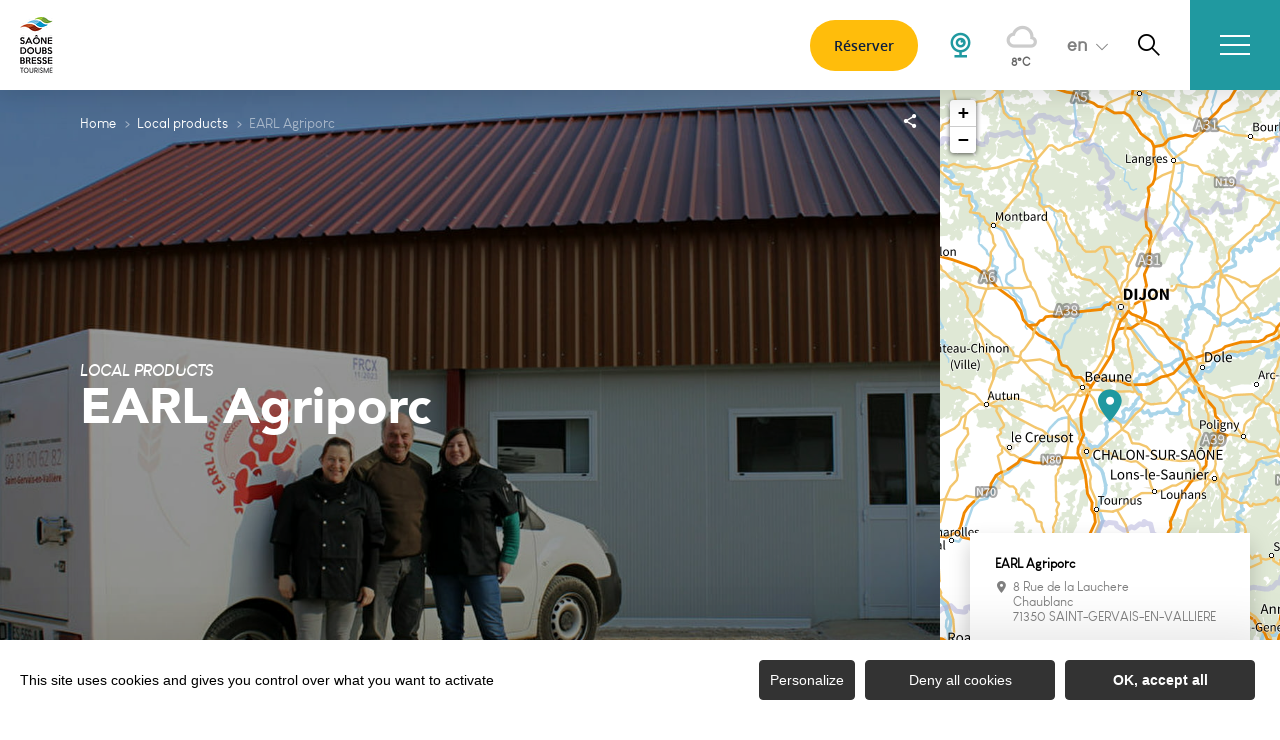

--- FILE ---
content_type: text/html; charset=UTF-8
request_url: https://en.saonedoubsbressetourisme.fr/local-products/earl-agriporc/
body_size: 13431
content:
<!DOCTYPE html>
<html lang="en-GB"
	prefix="og: https://ogp.me/ns#"  data-lang="en">
<head>
    <meta charset="UTF-8">
    <title>EARL Agriporc | Saône Doubs Bresse Tourisme</title>

    <meta http-equiv="X-UA-Compatible" content="IE=edge">
    <meta name="viewport" content="width=device-width,initial-scale=1,maximum-scale=1,user-scalable=no">

    <meta name="theme-color" content="#2099a0">
    <meta name="msapplication-navbutton-color" content="#2099a0">
    <meta name="apple-mobile-web-app-status-bar-style" content="#2099a0">
    <meta name="mobile-web-app-capable" content="yes">
    <meta name="apple-mobile-web-app-capable" content="yes"/>
    <meta name="apple-mobile-web-app-status-bar-style" content="#2099a0">

    <script type="text/javascript" src="https://www.saonedoubsbressetourisme.fr/wp-admin/admin-ajax.php?action=pll_xdata_check&#038;redirect=https%3A%2F%2Fen.saonedoubsbressetourisme.fr%2Flocal-products%2Fearl-agriporc%2F&#038;nonce=c7e748e33d" async></script><meta name='robots' content='max-image-preview:large' />
<link rel="alternate" href="https://www.saonedoubsbressetourisme.fr/terroir/earl-agriporc/" hreflang="fr" />
<link rel="alternate" href="https://en.saonedoubsbressetourisme.fr/local-products/earl-agriporc/" hreflang="en" />

<!-- All in One SEO Pack 3.3.4 by Michael Torbert of Semper Fi Web Designob_start_detected [-1,-1] -->
<meta name="description"  content="As cereal growers and pork producers, EARL Agriporc applies sustainable farming methods and offers high-quality products. Come and discover ..." />

<script type="application/ld+json" class="aioseop-schema">{}</script>
<link rel="canonical" href="https://en.saonedoubsbressetourisme.fr/local-products/earl-agriporc/" />
<!-- All in One SEO Pack -->
<link rel='dns-prefetch' href='//www.saonedoubsbressetourisme.fr' />
<style id='classic-theme-styles-inline-css' type='text/css'>
/*! This file is auto-generated */
.wp-block-button__link{color:#fff;background-color:#32373c;border-radius:9999px;box-shadow:none;text-decoration:none;padding:calc(.667em + 2px) calc(1.333em + 2px);font-size:1.125em}.wp-block-file__button{background:#32373c;color:#fff;text-decoration:none}
</style>
<style id='global-styles-inline-css' type='text/css'>
body{--wp--preset--color--black: #000000;--wp--preset--color--cyan-bluish-gray: #abb8c3;--wp--preset--color--white: #ffffff;--wp--preset--color--pale-pink: #f78da7;--wp--preset--color--vivid-red: #cf2e2e;--wp--preset--color--luminous-vivid-orange: #ff6900;--wp--preset--color--luminous-vivid-amber: #fcb900;--wp--preset--color--light-green-cyan: #7bdcb5;--wp--preset--color--vivid-green-cyan: #00d084;--wp--preset--color--pale-cyan-blue: #8ed1fc;--wp--preset--color--vivid-cyan-blue: #0693e3;--wp--preset--color--vivid-purple: #9b51e0;--wp--preset--gradient--vivid-cyan-blue-to-vivid-purple: linear-gradient(135deg,rgba(6,147,227,1) 0%,rgb(155,81,224) 100%);--wp--preset--gradient--light-green-cyan-to-vivid-green-cyan: linear-gradient(135deg,rgb(122,220,180) 0%,rgb(0,208,130) 100%);--wp--preset--gradient--luminous-vivid-amber-to-luminous-vivid-orange: linear-gradient(135deg,rgba(252,185,0,1) 0%,rgba(255,105,0,1) 100%);--wp--preset--gradient--luminous-vivid-orange-to-vivid-red: linear-gradient(135deg,rgba(255,105,0,1) 0%,rgb(207,46,46) 100%);--wp--preset--gradient--very-light-gray-to-cyan-bluish-gray: linear-gradient(135deg,rgb(238,238,238) 0%,rgb(169,184,195) 100%);--wp--preset--gradient--cool-to-warm-spectrum: linear-gradient(135deg,rgb(74,234,220) 0%,rgb(151,120,209) 20%,rgb(207,42,186) 40%,rgb(238,44,130) 60%,rgb(251,105,98) 80%,rgb(254,248,76) 100%);--wp--preset--gradient--blush-light-purple: linear-gradient(135deg,rgb(255,206,236) 0%,rgb(152,150,240) 100%);--wp--preset--gradient--blush-bordeaux: linear-gradient(135deg,rgb(254,205,165) 0%,rgb(254,45,45) 50%,rgb(107,0,62) 100%);--wp--preset--gradient--luminous-dusk: linear-gradient(135deg,rgb(255,203,112) 0%,rgb(199,81,192) 50%,rgb(65,88,208) 100%);--wp--preset--gradient--pale-ocean: linear-gradient(135deg,rgb(255,245,203) 0%,rgb(182,227,212) 50%,rgb(51,167,181) 100%);--wp--preset--gradient--electric-grass: linear-gradient(135deg,rgb(202,248,128) 0%,rgb(113,206,126) 100%);--wp--preset--gradient--midnight: linear-gradient(135deg,rgb(2,3,129) 0%,rgb(40,116,252) 100%);--wp--preset--font-size--small: 13px;--wp--preset--font-size--medium: 20px;--wp--preset--font-size--large: 36px;--wp--preset--font-size--x-large: 42px;--wp--preset--spacing--20: 0.44rem;--wp--preset--spacing--30: 0.67rem;--wp--preset--spacing--40: 1rem;--wp--preset--spacing--50: 1.5rem;--wp--preset--spacing--60: 2.25rem;--wp--preset--spacing--70: 3.38rem;--wp--preset--spacing--80: 5.06rem;--wp--preset--shadow--natural: 6px 6px 9px rgba(0, 0, 0, 0.2);--wp--preset--shadow--deep: 12px 12px 50px rgba(0, 0, 0, 0.4);--wp--preset--shadow--sharp: 6px 6px 0px rgba(0, 0, 0, 0.2);--wp--preset--shadow--outlined: 6px 6px 0px -3px rgba(255, 255, 255, 1), 6px 6px rgba(0, 0, 0, 1);--wp--preset--shadow--crisp: 6px 6px 0px rgba(0, 0, 0, 1);}:where(.is-layout-flex){gap: 0.5em;}:where(.is-layout-grid){gap: 0.5em;}body .is-layout-flow > .alignleft{float: left;margin-inline-start: 0;margin-inline-end: 2em;}body .is-layout-flow > .alignright{float: right;margin-inline-start: 2em;margin-inline-end: 0;}body .is-layout-flow > .aligncenter{margin-left: auto !important;margin-right: auto !important;}body .is-layout-constrained > .alignleft{float: left;margin-inline-start: 0;margin-inline-end: 2em;}body .is-layout-constrained > .alignright{float: right;margin-inline-start: 2em;margin-inline-end: 0;}body .is-layout-constrained > .aligncenter{margin-left: auto !important;margin-right: auto !important;}body .is-layout-constrained > :where(:not(.alignleft):not(.alignright):not(.alignfull)){max-width: var(--wp--style--global--content-size);margin-left: auto !important;margin-right: auto !important;}body .is-layout-constrained > .alignwide{max-width: var(--wp--style--global--wide-size);}body .is-layout-flex{display: flex;}body .is-layout-flex{flex-wrap: wrap;align-items: center;}body .is-layout-flex > *{margin: 0;}body .is-layout-grid{display: grid;}body .is-layout-grid > *{margin: 0;}:where(.wp-block-columns.is-layout-flex){gap: 2em;}:where(.wp-block-columns.is-layout-grid){gap: 2em;}:where(.wp-block-post-template.is-layout-flex){gap: 1.25em;}:where(.wp-block-post-template.is-layout-grid){gap: 1.25em;}.has-black-color{color: var(--wp--preset--color--black) !important;}.has-cyan-bluish-gray-color{color: var(--wp--preset--color--cyan-bluish-gray) !important;}.has-white-color{color: var(--wp--preset--color--white) !important;}.has-pale-pink-color{color: var(--wp--preset--color--pale-pink) !important;}.has-vivid-red-color{color: var(--wp--preset--color--vivid-red) !important;}.has-luminous-vivid-orange-color{color: var(--wp--preset--color--luminous-vivid-orange) !important;}.has-luminous-vivid-amber-color{color: var(--wp--preset--color--luminous-vivid-amber) !important;}.has-light-green-cyan-color{color: var(--wp--preset--color--light-green-cyan) !important;}.has-vivid-green-cyan-color{color: var(--wp--preset--color--vivid-green-cyan) !important;}.has-pale-cyan-blue-color{color: var(--wp--preset--color--pale-cyan-blue) !important;}.has-vivid-cyan-blue-color{color: var(--wp--preset--color--vivid-cyan-blue) !important;}.has-vivid-purple-color{color: var(--wp--preset--color--vivid-purple) !important;}.has-black-background-color{background-color: var(--wp--preset--color--black) !important;}.has-cyan-bluish-gray-background-color{background-color: var(--wp--preset--color--cyan-bluish-gray) !important;}.has-white-background-color{background-color: var(--wp--preset--color--white) !important;}.has-pale-pink-background-color{background-color: var(--wp--preset--color--pale-pink) !important;}.has-vivid-red-background-color{background-color: var(--wp--preset--color--vivid-red) !important;}.has-luminous-vivid-orange-background-color{background-color: var(--wp--preset--color--luminous-vivid-orange) !important;}.has-luminous-vivid-amber-background-color{background-color: var(--wp--preset--color--luminous-vivid-amber) !important;}.has-light-green-cyan-background-color{background-color: var(--wp--preset--color--light-green-cyan) !important;}.has-vivid-green-cyan-background-color{background-color: var(--wp--preset--color--vivid-green-cyan) !important;}.has-pale-cyan-blue-background-color{background-color: var(--wp--preset--color--pale-cyan-blue) !important;}.has-vivid-cyan-blue-background-color{background-color: var(--wp--preset--color--vivid-cyan-blue) !important;}.has-vivid-purple-background-color{background-color: var(--wp--preset--color--vivid-purple) !important;}.has-black-border-color{border-color: var(--wp--preset--color--black) !important;}.has-cyan-bluish-gray-border-color{border-color: var(--wp--preset--color--cyan-bluish-gray) !important;}.has-white-border-color{border-color: var(--wp--preset--color--white) !important;}.has-pale-pink-border-color{border-color: var(--wp--preset--color--pale-pink) !important;}.has-vivid-red-border-color{border-color: var(--wp--preset--color--vivid-red) !important;}.has-luminous-vivid-orange-border-color{border-color: var(--wp--preset--color--luminous-vivid-orange) !important;}.has-luminous-vivid-amber-border-color{border-color: var(--wp--preset--color--luminous-vivid-amber) !important;}.has-light-green-cyan-border-color{border-color: var(--wp--preset--color--light-green-cyan) !important;}.has-vivid-green-cyan-border-color{border-color: var(--wp--preset--color--vivid-green-cyan) !important;}.has-pale-cyan-blue-border-color{border-color: var(--wp--preset--color--pale-cyan-blue) !important;}.has-vivid-cyan-blue-border-color{border-color: var(--wp--preset--color--vivid-cyan-blue) !important;}.has-vivid-purple-border-color{border-color: var(--wp--preset--color--vivid-purple) !important;}.has-vivid-cyan-blue-to-vivid-purple-gradient-background{background: var(--wp--preset--gradient--vivid-cyan-blue-to-vivid-purple) !important;}.has-light-green-cyan-to-vivid-green-cyan-gradient-background{background: var(--wp--preset--gradient--light-green-cyan-to-vivid-green-cyan) !important;}.has-luminous-vivid-amber-to-luminous-vivid-orange-gradient-background{background: var(--wp--preset--gradient--luminous-vivid-amber-to-luminous-vivid-orange) !important;}.has-luminous-vivid-orange-to-vivid-red-gradient-background{background: var(--wp--preset--gradient--luminous-vivid-orange-to-vivid-red) !important;}.has-very-light-gray-to-cyan-bluish-gray-gradient-background{background: var(--wp--preset--gradient--very-light-gray-to-cyan-bluish-gray) !important;}.has-cool-to-warm-spectrum-gradient-background{background: var(--wp--preset--gradient--cool-to-warm-spectrum) !important;}.has-blush-light-purple-gradient-background{background: var(--wp--preset--gradient--blush-light-purple) !important;}.has-blush-bordeaux-gradient-background{background: var(--wp--preset--gradient--blush-bordeaux) !important;}.has-luminous-dusk-gradient-background{background: var(--wp--preset--gradient--luminous-dusk) !important;}.has-pale-ocean-gradient-background{background: var(--wp--preset--gradient--pale-ocean) !important;}.has-electric-grass-gradient-background{background: var(--wp--preset--gradient--electric-grass) !important;}.has-midnight-gradient-background{background: var(--wp--preset--gradient--midnight) !important;}.has-small-font-size{font-size: var(--wp--preset--font-size--small) !important;}.has-medium-font-size{font-size: var(--wp--preset--font-size--medium) !important;}.has-large-font-size{font-size: var(--wp--preset--font-size--large) !important;}.has-x-large-font-size{font-size: var(--wp--preset--font-size--x-large) !important;}
.wp-block-navigation a:where(:not(.wp-element-button)){color: inherit;}
:where(.wp-block-post-template.is-layout-flex){gap: 1.25em;}:where(.wp-block-post-template.is-layout-grid){gap: 1.25em;}
:where(.wp-block-columns.is-layout-flex){gap: 2em;}:where(.wp-block-columns.is-layout-grid){gap: 2em;}
.wp-block-pullquote{font-size: 1.5em;line-height: 1.6;}
</style>
<link rel='stylesheet' id='main-style-css' href='https://en.saonedoubsbressetourisme.fr/theme/assets/dist/style-1768984969.css' type='text/css' media='all' />
<link rel='stylesheet' id='acf-icon-picker-css' href='https://www.saonedoubsbressetourisme.fr/theme/assets/fonts/sdb-icomoon/style.css#defer' defer='defer' type='text/css' media='all' />
<link rel='shortlink' href='https://en.saonedoubsbressetourisme.fr/?p=4504' />
<script>document.documentElement.className += " js";</script>

                <link rel="apple-touch-icon" sizes="180x180" href="https://en.saonedoubsbressetourisme.fr/uploads/2026/01/favicon-ot-sdb-180x180.png">
        <link rel="icon" type="image/png" sizes="32x32" href="https://en.saonedoubsbressetourisme.fr/uploads/2026/01/favicon-ot-sdb-32x32.png">
        <link rel="icon" type="image/png" sizes="16x16" href="https://en.saonedoubsbressetourisme.fr/uploads/2026/01/favicon-ot-sdb-16x16.png">
        
    
    
    <!-- Matomo -->
    <script type="text/javascript">
        var _paq = window._paq || [];


        // Non Propagration des Cookies
        _paq.push([function () {
            var self = this;

            function getOriginalVisitorCookieTimeout() {
                var now = new Date(),
                    nowTs = Math.round(now.getTime() / 1000),
                    visitorInfo = self.getVisitorInfo();
                var createTs = parseInt(visitorInfo[2]);
                var cookieTimeout = 33696000; // 13 mois en secondes
                var originalTimeout = createTs + cookieTimeout - nowTs;
                return originalTimeout;
            }

            this.setVisitorCookieTimeout(getOriginalVisitorCookieTimeout());
        }]);


        /* tracker methods like "setCustomDimension" should be called before "trackPageView" */
        _paq.push(['trackPageView']);
        _paq.push(['enableLinkTracking']);
        (function () {
            var u = "https://matomo.fas-bfct.fr/";
            _paq.push(['addTracker', u + 'matomo.php', 1]);
                        _paq.push(['setSiteId', '12']);
                        _paq.push(['setTrackerUrl', u + 'matomo.php']);
            var d = document, g = d.createElement('script'), s = d.getElementsByTagName('script')[0];
            g.type = 'text/javascript';
            g.async = true;
            g.defer = true;
            g.src = u + 'matomo.js';
            s.parentNode.insertBefore(g, s);
        })();
    </script>
    <!-- End Matomo Code -->
</head>

<body >
<header id="header" class="type-2">

    <!-- Logo du site -->
    <a href="https://en.saonedoubsbressetourisme.fr/" class="logo">
                <figure><img src="https://www.saonedoubsbressetourisme.fr/uploads/2026/01/logo-33x56.png" alt="" width="33" height="56" srcset="https://www.saonedoubsbressetourisme.fr/uploads/2026/01/logo-33x56.png 1x, https://www.saonedoubsbressetourisme.fr/uploads/2026/01/logo-66x112.png 2x" /></figure>    </a>

    <!-- Navigation centrale -->
    <div class="wrapper-nav">
        <!-- Title Menu - Mobile -->
        <span class="title-menu">Menu <span class="fas-ico-cross close-menu"></span></span>


                    <form method="get" class="form-search" action="/">
                <label for="search" class="hide">Search</label>
                <input type="text" name="search" id="search" placeholder="Search...">
                <button id="search-fake-btn" type="submit" class="gtm-full-text"><span class="fas-ico-search"></span>
                </button>
            </form>
        
        <nav>
            <ul>
                                    <li >
                        <a data-menu-hl="menu_highlight_7682"                            href="https://www.saonedoubsbressetourisme.fr/calendrier/" data-gtm="menu-niveau1">Agenda</a>
                                            </li>
                                        <li class="has-sub-menu">
                        <a data-menu-hl="menu_highlight_4308"                            href="https://en.saonedoubsbressetourisme.fr/things-to-see-and-do/" data-gtm="menu-niveau1">Things to see and do</a>
                                                    <div class="sub-menu">
                                <div class="meta-header">
                                    <span class="back"><span class="fas-ico-arrow-left"></span>Back</span>
                                    <span class="title-niveau-1">Things to see and do</span>
                                </div>
                                <div class="wrapper-menu-niveau-2">
                                    <ul class="menu-niveau-2">
                                                                                    <li><a                                                         href="https://en.saonedoubsbressetourisme.fr/by-bike/">By bike</a>
                                            </li>
                                                                                        <li><a                                                         href="https://en.saonedoubsbressetourisme.fr/things-to-see-and-do/on-foot/">On foot</a>
                                            </li>
                                                                                        <li><a                                                         href="https://en.saonedoubsbressetourisme.fr/things-to-see-and-do/on-the-water/">On the water</a>
                                            </li>
                                                                                        <li><a                                                         href="https://en.saonedoubsbressetourisme.fr/things-to-see-and-do/on-horseback/">On horseback</a>
                                            </li>
                                                                                        <li><a                                                         href="https://en.saonedoubsbressetourisme.fr/things-to-see-and-do/to-visit/">To visit</a>
                                            </li>
                                                                                        <li><a                                                         href="https://en.saonedoubsbressetourisme.fr/things-to-see-and-do/top-5-of-natural-sites-not-to-be-missed/">Natural sites</a>
                                            </li>
                                                                                        <li><a                                                         href="https://en.saonedoubsbressetourisme.fr/vol-en-montgolfiere-en-saone-et-loire/">Hot air balloon flight</a>
                                            </li>
                                                                                        <li><a                                                         href="https://en.saonedoubsbressetourisme.fr/things-to-see-and-do/local-products-and-crafts/">Local products and crafts</a>
                                            </li>
                                                                                </ul>
                                </div>

                                <div class="sub-images v-tablet-p">
                                        <a  href="https://en.saonedoubsbressetourisme.fr/discover/" class="item">    <div>
        <figure class="fit-cover"><img src="[data-uri]"  data-src="https://www.saonedoubsbressetourisme.fr/uploads/2022/04/bateau-sur-le-doubs-et-la-saone-photo-rozenn-krebel-245x320.jpg" alt="" width="245" height="320" class="lazy"/><figcaption tabindex="37">Rozenn KREBEL</figcaption></figure>        <span class="title">Discover</span>    </div>
    </a>        <a  href="https://en.saonedoubsbressetourisme.fr/be-inspired/" class="item">    <div>
        <figure class="fit-cover"><img src="[data-uri]"  data-src="https://www.saonedoubsbressetourisme.fr/uploads/2023/03/hostellerie-245x320.png" alt="" width="245" height="319" class="lazy"/></figure>        <span class="title">Be inspired</span>    </div>
    </a>        <a  href="https://en.saonedoubsbressetourisme.fr/your-stay/" class="item">    <div>
        <figure class="fit-cover"><img src="[data-uri]"  data-src="https://www.saonedoubsbressetourisme.fr/uploads/2022/05/pochouse-hostellerie-bourguigno-245x320.jpg" alt="" width="245" height="319" class="lazy"/><figcaption tabindex="7">Innoveo</figcaption></figure>        <span class="title">Your stay</span>    </div>
    </a>                                    </div>
                            </div>
                                                </li>
                                        <li class="has-sub-menu">
                        <a data-menu-hl="menu_highlight_4317"                            href="https://en.saonedoubsbressetourisme.fr/where-to-sleep/" data-gtm="menu-niveau1">Where to sleep ?</a>
                                                    <div class="sub-menu">
                                <div class="meta-header">
                                    <span class="back"><span class="fas-ico-arrow-left"></span>Back</span>
                                    <span class="title-niveau-1">Where to sleep ?</span>
                                </div>
                                <div class="wrapper-menu-niveau-2">
                                    <ul class="menu-niveau-2">
                                                                                    <li><a                                                         href="https://en.saonedoubsbressetourisme.fr/where-to-sleep/hotels/">Hotels</a>
                                            </li>
                                                                                        <li><a                                                         href="https://en.saonedoubsbressetourisme.fr/where-to-sleep/les-locations-de-vacances-et-gites/">Vacation rentals and cottages</a>
                                            </li>
                                                                                        <li><a                                                         href="https://en.saonedoubsbressetourisme.fr/where-to-sleep/bed-and-breakfasts/">Bed and breakfasts</a>
                                            </li>
                                                                                        <li><a                                                         href="https://en.saonedoubsbressetourisme.fr/where-to-sleep/unusual-accommodation/">Unusual accommodation</a>
                                            </li>
                                                                                        <li><a                                                         href="https://en.saonedoubsbressetourisme.fr/where-to-sleep/campgrounds-and-rv-parks/">Campgrounds and RV parks</a>
                                            </li>
                                                                                        <li><a                                                         href="https://en.saonedoubsbressetourisme.fr/where-to-sleep/all-the-accommodations/">All the accommodations</a>
                                            </li>
                                                                                </ul>
                                </div>

                                <div class="sub-images v-tablet-p">
                                                                    </div>
                            </div>
                                                </li>
                                        <li class="has-sub-menu">
                        <a data-menu-hl="menu_highlight_7693"                            href="https://en.saonedoubsbressetourisme.fr/where-to-eat/" data-gtm="menu-niveau1">Where to eat ?</a>
                                                    <div class="sub-menu">
                                <div class="meta-header">
                                    <span class="back"><span class="fas-ico-arrow-left"></span>Back</span>
                                    <span class="title-niveau-1">Where to eat ?</span>
                                </div>
                                <div class="wrapper-menu-niveau-2">
                                    <ul class="menu-niveau-2">
                                                                                    <li><a                                                         href="https://en.saonedoubsbressetourisme.fr/local-specialties/">Local specialties</a>
                                            </li>
                                                                                        <li><a                                                         href="https://en.saonedoubsbressetourisme.fr/where-to-eat/restaurants-brasseries/">Restaurants, brasseries</a>
                                            </li>
                                                                                        <li><a                                                         href="https://en.saonedoubsbressetourisme.fr/where-to-eat/tea-rooms-bars-cafes-fast-food-restaurants/">Tea rooms, bars, cafés, fast food restaurants</a>
                                            </li>
                                                                                </ul>
                                </div>

                                <div class="sub-images v-tablet-p">
                                                                    </div>
                            </div>
                                                </li>
                                        <li >
                        <a data-menu-hl="menu_highlight_7702"                            href="https://en.saonedoubsbressetourisme.fr/sinspirer/" data-gtm="menu-niveau1">Get inspired</a>
                                            </li>
                                        <li class="has-sub-menu">
                        <a data-menu-hl="menu_highlight_4325"                            href="https://en.saonedoubsbressetourisme.fr/practical-information/" data-gtm="menu-niveau1">Practical information</a>
                                                    <div class="sub-menu">
                                <div class="meta-header">
                                    <span class="back"><span class="fas-ico-arrow-left"></span>Back</span>
                                    <span class="title-niveau-1">Practical information</span>
                                </div>
                                <div class="wrapper-menu-niveau-2">
                                    <ul class="menu-niveau-2">
                                                                                    <li><a                                                         href="https://en.saonedoubsbressetourisme.fr/practical-information/the-tourist-office/">The tourist office</a>
                                            </li>
                                                                                        <li><a                                                         href="https://en.saonedoubsbressetourisme.fr/practical-information/all-shops/">All shops</a>
                                            </li>
                                                                                        <li><a                                                         href="https://en.saonedoubsbressetourisme.fr/practical-information/brochures/">Brochures</a>
                                            </li>
                                                                                </ul>
                                </div>

                                <div class="sub-images v-tablet-p">
                                                                    </div>
                            </div>
                                                </li>
                                </ul>
        </nav>


        <!-- IMAGES -->
        <div class="wrapper-sub-images">
            <!-- Menu Secondaire -->
                    <!-- Menu Secondaire -->
        <div class="menu-secondaire">
                            <!-- Menu -->
                <ul class="menu-pro">
                                            <li><a  href="https://www.saonedoubsbressetourisme.fr/espace-pro/">Espace pro</a></li>                                            <li><a  href="https://www.saonedoubsbressetourisme.fr/informations-pratiques/brochures/">Brochures</a></li>                </ul>
            
                            <!-- Social Networks -->
                <ul class="social-networks">
                                            <li><a href="https://www.facebook.com/tourismesaonedoubsbresse" target="_blank" data-gtm="reseaux sociaux"><span class="fas-ico-facebook-square"></span></a></li>
                                                <li><a href="https://www.instagram.com/saonedoubsbressetourisme" target="_blank" data-gtm="reseaux sociaux"><span class="fas-ico-instagram"></span></a></li>
                                                <li><a href="https://www.tripadvisor.fr/Attraction_Review-g672406-d15099237-Reviews-Office_de_Tourisme_Saone_Doubs_Bresse-Verdun_sur_le_Doubs_Saone_et_Loire_Bourgog.html" target="_blank" data-gtm="reseaux sociaux"><span class="fas-ico-tripadvisor"></span></a></li>
                                        </ul>
                    </div>
        




            <div class="sub-images">
                                        <div id="menu_highlight_4308">
                                <a  href="https://en.saonedoubsbressetourisme.fr/discover/" class="item">    <div>
        <figure class="fit-cover"><img src="[data-uri]"  data-src="https://www.saonedoubsbressetourisme.fr/uploads/2022/04/bateau-sur-le-doubs-et-la-saone-photo-rozenn-krebel-245x320.jpg" alt="" width="245" height="320" class="lazy"/><figcaption tabindex="4">Rozenn KREBEL</figcaption></figure>        <span class="title">Discover</span>    </div>
    </a>        <a  href="https://en.saonedoubsbressetourisme.fr/be-inspired/" class="item">    <div>
        <figure class="fit-cover"><img src="[data-uri]"  data-src="https://www.saonedoubsbressetourisme.fr/uploads/2023/03/hostellerie-245x320.png" alt="" width="245" height="319" class="lazy"/></figure>        <span class="title">Be inspired</span>    </div>
    </a>        <a  href="https://en.saonedoubsbressetourisme.fr/your-stay/" class="item">    <div>
        <figure class="fit-cover"><img src="[data-uri]"  data-src="https://www.saonedoubsbressetourisme.fr/uploads/2022/05/pochouse-hostellerie-bourguigno-245x320.jpg" alt="" width="245" height="319" class="lazy"/><figcaption tabindex="34">Innoveo</figcaption></figure>        <span class="title">Your stay</span>    </div>
    </a>                            </div>
                                                <div id="menu_highlight_4317">
                                                    </div>
                                                <div id="menu_highlight_7693">
                                                    </div>
                                                <div id="menu_highlight_4325">
                                                    </div>
                                    </div>
        </div>

    </div>


    <!-- Navigation secondaire -->
    <div class="nav-right">
        <guidap-reserve-button></guidap-reserve-button>
                    <a href="https://www.saonedoubsbressetourisme.fr/la-webcam-de-loffice/" class="icon"><span class="fas-ico-carte-interactive"></span></a>
            
        <div class="data-weather" data-weather-city="Verdun-sur-le-Doubs">
            <!--
            <span class="data-topweather-weather">
                <span class="meteo-basecloud"></span>
                <span class="meteo-drizzle"></span>
                <span class="meteo-sunny"></span></span>
            <span class="temp">12°C</span>
            -->
        </div>
                    <div class="lang dropdown">
                <a href="#">en</a>
                <ul>
                                                <li><a href="https://www.saonedoubsbressetourisme.fr/terroir/earl-agriporc/">fr</a></li>                </ul>

                <select onchange="document.location.href = this.value;" class="lang-mobile">
                                            <option
                        value="https://www.saonedoubsbressetourisme.fr/terroir/earl-agriporc/" >Français</option>                        <option
                        value="https://en.saonedoubsbressetourisme.fr/local-products/earl-agriporc/" selected>English</option>                </select>
            </div>
        
                    <a href="#overlay-search" class="icon-search" data-gtm="rechercher"><span class="fas-ico-search"></span></a>
        
        <!-- BURGER MENU -->
        <div class="wrapper-menu-burger" data-gtm="menu">
            <div class="th-menu">
                <span></span>
                <span></span>
                <span></span>
                <span></span>
            </div>
        </div>
    </div>


</header>    <main class="gabarit-sit " data-fiche_id="DEGBFC000V506XNF"
          data-fiche_name="EARL Agriporc"
          data-post_id="4504">
        <div class="wrapper-content">

            <!-- HEADER -->
            <header class="breadcrumb-white">

                <div class="wrapper-header" data-vheight="100 - 90">

                    <figure class="fit-cover o60"><picture><source srcset="https://en.saonedoubsbressetourisme.fr/uploads/external/b7cf0dcf12b2cf6a33745d6cab8b2bb8-Devant-magasin-famille-Bigot-1024x646-2-420x420.jpg"  media="(max-width: 420px)" /><source srcset="https://en.saonedoubsbressetourisme.fr/uploads/external/b7cf0dcf12b2cf6a33745d6cab8b2bb8-Devant-magasin-famille-Bigot-1024x646-2-800x570.jpg"  media="(max-width: 800px) and (min-width: 421px)" /><source srcset="https://en.saonedoubsbressetourisme.fr/uploads/external/b7cf0dcf12b2cf6a33745d6cab8b2bb8-Devant-magasin-famille-Bigot-1024x646-2-1024x570.jpg" media="(max-width: 1024px) and (min-width: 801px)" /><img src="https://en.saonedoubsbressetourisme.fr/uploads/external/b7cf0dcf12b2cf6a33745d6cab8b2bb8-Devant-magasin-famille-Bigot-1024x646-2-1600x900.jpg" alt="EARL Agriporc" width="1599" height="900"/></picture></figure>                        <div class="macaron type-1">
    <div class="no-photo"></div>    </div>
    
                                <script type="application/ld+json">{"@context":"https:\/\/schema.org","@type":"BreadcrumbList","itemListElement":[{"@type":"ListItem","position":1,"name":"Home","item":"https:\/\/en.saonedoubsbressetourisme.fr\/"},{"@type":"ListItem","position":2,"name":"Local products","item":"https:\/\/en.saonedoubsbressetourisme.fr\/local-products\/"},{"@type":"ListItem","position":3,"name":"EARL Agriporc"}]}</script>
            <div id="breadcrumb">
        <span>
                       <a href="https://en.saonedoubsbressetourisme.fr/">Home</a>
                        <span>
                                            <a href="https://en.saonedoubsbressetourisme.fr/local-products/">Local products</a>
                                <span class="breadcrumb_last">EARL Agriporc</span>
                                                            </span>
    </div>
    


                        <div class="social-share">
        <input class="toggle-input" id="toggle-input" type="checkbox">
        <label aria-hidden="true" aria-label="Partagez sur les réseaux sociaux" class="toggle" for="toggle-input"><span>Réseaux sociaux</span></label>

        <ul class="network-list">
            <li class="facebook"><a aria-label="Partagez sur Facebook" data-href="#" id="sharefacebook" target="_blank" title="Lien de partage sur Facebook"
                                    href="https://www.facebook.com/sharer/sharer.php?u=https://en.saonedoubsbressetourisme.fr/local-products/earl-agriporc/"></a></li>
            <li class="twitter"><a aria-label="Partagez sur Twitter" id="sharetwitter" target="_blank" title="Lien de partage sur Twitter"
                                   href="https://twitter.com/intent/tweet?text=https://en.saonedoubsbressetourisme.fr/local-products/earl-agriporc/"></a></li>
            <li class="linkedin"><a aria-label="Partagez sur LinkedIn" id="ShareLinkedIn" target="_blank" title="Lien de partage sur LinkedIn"
                                    href="https://www.linkedin.com/shareArticle?mini=true&amp;url=https://en.saonedoubsbressetourisme.fr/local-products/earl-agriporc/"></a></li>
            <li class="mail"><a aria-label="Partagez par Email" id="ShareMail" title="Lien de partage par Email" href="mailto:&amp;body=https://en.saonedoubsbressetourisme.fr/local-products/earl-agriporc/"></a></li>
        </ul>
    </div>
    
                    <div class="caption">

                        
                                                                            <div class="wrapper-cat">
                                <span class="category">Local products</span>                                                            </div>
                                                    <h1>EARL Agriporc</h1>
                    </div>
                </div>

                

                                    <div id="description" class="description description-sejour">
                        <div class="bloc-texte" >
                            <p>As cereal growers and pork producers, EARL Agriporc applies sustainable farming methods and offers high-quality products. Come and discover their range through direct sales. Pork meat and charcuterie without chemical colourings or preservatives.</p>                        </div>
                                            </div>
                    
            </header>

            <!-- BARRE LATERALE -->
            <div class="aside-bar">
                <div class="map">
                    <div class="maps" data-lat="46.9542754" data-lng="4.9766478"  data-marker="default" data-markericon="default"></div>    <div class="contact">
        <div>
            <span class="title"><strong>EARL Agriporc</strong></span>
            <address class="location">8 Rue de la Lauchere</br>Chaublanc</br>71350&nbsp;SAINT-GERVAIS-EN-VALLIERE</address>            <ul class="datas-link">
                <li class="tooltip"><a href="tel:0981606282" data-gtm="contact-2" data-fs-tracking="TEL"><span class="fas-ico-phone"></span></a><span class="tooltip-text">09 81 60 62 82</span></li><li class="tooltip"><a href="http://earlagriporc.fr/" target="_blank" rel="noopener" data-gtm="contact-3" data-fs-tracking="URL"><span class="fas-ico-web"></span><span class="tooltip-text">http://earlagriporc.fr/</span></a></li><li class="tooltip"><a href="#overlay-contact" data-gtm="contact-4" data-fs-tracking="MAILTO"><span class="fas-ico-mail"></span></a></li><li><a href="https://fr-fr.facebook.com/earlagriporc/" target="_blank" rel="noopener" data-gtm="contact-5"><span class="fas-ico-facebook"></span></a></li><li><a href="https://www.google.com/maps?saddr&daddr=46.9542754,4.9766478" target="_blank" rel="noopener"><span class="fas-ico-position-geo"></span></a></li>            </ul>
        </div>
        
    </div>
    
                </div>
            </div>

            <!-- CONTENU SIT -->
            <div class="wrapper-content-sit">

                        <div id="infos" class="bloc-sit info-compt">
            <ul>
                <li><span class="fas-ico-langues"></span>French</li><li><span class="fas-ico-cards"></span>Credit card, Cheques and postal orders, Cash</li><li><span class="fas-ico-animaux-sit"></span>Prohibited animals</li>            </ul>
        </div>
                <div class="bloc-sit services">
            <span class="title-sit">Activities</span><ul><li>Shop</li></ul><span class="title-sit">Type of prodcuts</span><ul><li>Meat poultry</li><li>Poultry</li></ul>        </div>
        
    <!-- Tarifs & Horaires -->
    <div id="tarifs_horaires" class="bloc-sit tarifs-horaires">

        <span class="title-sit-big">Rates & Schedules</span>
        <span class="title-medium">Opening&nbsp;:</span><p>Open from 01/01/2026 to 31/12/2026, Wednesday to Friday from 5pm to 7pm<br />
and Saturday 9.30am to 12pm.</p><span class="title-medium">Special opening conditions&nbsp;:</span><p>Wearing a mask is mandatory, hydroalcoholic gel is available.</p>    </div>
    
    <!-- Galerie d'images -->
    <div id="photos" class="bloc-sit bloc-galerie">

        <a href="https://en.saonedoubsbressetourisme.fr/uploads/external/b7cf0dcf12b2cf6a33745d6cab8b2bb8-Devant-magasin-famille-Bigot-1024x646-2-1600x0.jpg" class="zoombox zgallery1 hide" title=""></a><a href="https://en.saonedoubsbressetourisme.fr/uploads/external/ab62be96aa6034fd926224a312bfdda4-LOGO-40-1600x0.jpg" class="zoombox zgallery1 item" title=""> <figure class="fit-cover"><img src="https://en.saonedoubsbressetourisme.fr/uploads/external/ab62be96aa6034fd926224a312bfdda4-LOGO-40-392x392.jpg" alt="EARL Agriporc" width="392" height="391"/></figure></a><a href="https://en.saonedoubsbressetourisme.fr/uploads/external/ac7337ae25984dab301ea080829c0501-IMG-5292-copie-1600x0.jpg" class="zoombox zgallery1 item" title=""> <figure class="fit-cover"><img src="https://en.saonedoubsbressetourisme.fr/uploads/external/ac7337ae25984dab301ea080829c0501-IMG-5292-copie-392x392.jpg" alt="EARL Agriporc" width="392" height="392"/></figure></a>    </div>
                </div>

            <div class="wrapper-ancres">
                <nav class="ancre-v2 var-3">
                    <ul>
                        <li><a href="#description" class="" data-gtm="navigation-2">Presentation</a></li><li><a href="#infos" class="" data-gtm="navigation-2">Additional information</a></li><li><a href="#tarifs_horaires" class="" data-gtm="navigation-2">Rates & schedules</a></li><li><a href="#photos" class="" data-gtm="navigation-2"><span class="fas-ico-photo"></span> +2</a></a></li>                    </ul>
                    <button class="move-ancre"><span class="icon-ico-arrow-right"></span></button>
                </nav>
            </div>
        </div>

        
    </main>

<script type="application/ld+json">{"@context":"http:\/\/schema.org","@type":"Product","name":"EARL Agriporc","description":"As cereal growers and pork producers, EARL Agriporc applies sustainable farming methods and offers high-quality products. Come and discover their range through direct sales. Pork meat and charcuterie without chemical colourings or preservatives.","offers":[]} </script><footer id="footer">

    <div class="wrapper-hidden">
    <div class="col-wrapper col-wrapper-large menu-footer type-2 accordeon">
    <span class="title-accordeon">
        <span>All our sections<span class="plus"></span></span>
    </span>
        <div class="item">

            
                            <div class="col-25">
                    <span class="title-footer">Sections</span>                    <ul>
                        <li id="menu-item-5514" class="menu-item menu-item-type-post_type menu-item-object-page menu-item-5514"><a href="https://en.saonedoubsbressetourisme.fr/practical-information/brochures/">Brochures</a></li>
<li id="menu-item-5516" class="menu-item menu-item-type-post_type menu-item-object-page menu-item-5516"><a href="https://en.saonedoubsbressetourisme.fr/practical-information/the-tourist-office/">The tourist office</a></li>
                    </ul>
                </div>
                        </div>
    </div>
</div><div class="content-wrapper content-wrapper-large partenaires type-1">
    <span class="title-newsletter">Labels & partners</span>
    <div class="wrapper-logos">
                        <a href="https://www.francevelotourisme.com/accueil-velo" class="logo" target="_blank">
                    <figure><img src="[data-uri]"  data-src="https://www.saonedoubsbressetourisme.fr/uploads/2021/08/logo-accueil-velo-122x61.png" alt="" width="122" height="61" src="[data-uri]"  data-srcset="https://www.saonedoubsbressetourisme.fr/uploads/2021/08/logo-accueil-velo-122x61.png 1x, https://www.saonedoubsbressetourisme.fr/uploads/2021/08/logo-accueil-velo-244x122.png 2x"  class="lazy"/></figure>                </a>
                                <a href="http://www.saonedoubsbresse.fr/" class="logo" target="_blank">
                    <figure><img src="[data-uri]"  data-src="https://www.saonedoubsbressetourisme.fr/uploads/external/583cc5e8122ef916cf73d1920f8e9e4f-communaute-de-communes-saone-doubs-bresse-244x122-1651912829-122x61.png" alt="" width="122" height="61" src="[data-uri]"  data-srcset="https://www.saonedoubsbressetourisme.fr/uploads/external/583cc5e8122ef916cf73d1920f8e9e4f-communaute-de-communes-saone-doubs-bresse-244x122-1651912829-122x61.png 1x, https://www.saonedoubsbressetourisme.fr/uploads/2021/08/communaute-de-communes-saone-doubs-bresse-244x122-1651912829.png 2x"  class="lazy"/></figure>                </a>
                                <a href="https://www.tourisme-en-chalonnais.com/" class="logo" target="_blank">
                    <figure><img src="[data-uri]"  data-src="https://www.saonedoubsbressetourisme.fr/uploads/2021/08/tourisme-en-chalonnais-122x61.png" alt="" width="122" height="61" src="[data-uri]"  data-srcset="https://www.saonedoubsbressetourisme.fr/uploads/2021/08/tourisme-en-chalonnais-122x61.png 1x, https://www.saonedoubsbressetourisme.fr/uploads/2021/08/tourisme-en-chalonnais-244x122.png 2x"  class="lazy"/></figure>                </a>
                                <a href="https://www.destination-saone-et-loire.fr/fr" class="logo" target="_blank">
                    <figure><img src="[data-uri]"  data-src="https://www.saonedoubsbressetourisme.fr/uploads/2021/08/slb011199_logo_route71_qp-122x61.png" alt="" width="122" height="61" src="[data-uri]"  data-srcset="https://www.saonedoubsbressetourisme.fr/uploads/2021/08/slb011199_logo_route71_qp-122x61.png 1x, https://www.saonedoubsbressetourisme.fr/uploads/2021/08/slb011199_logo_route71_qp-244x122.png 2x"  class="lazy"/></figure>                </a>
                                <a href="https://www.bourgogne-tourisme.com/" class="logo" target="_blank">
                    <figure><img src="[data-uri]"  data-src="https://www.saonedoubsbressetourisme.fr/uploads/external/02af2b6d046666e80fc9694abef9cda7-labourgogne_marqueur-label_noir_100par60-244x122-1652945240-122x61.png" alt="" width="122" height="61" src="[data-uri]"  data-srcset="https://www.saonedoubsbressetourisme.fr/uploads/external/02af2b6d046666e80fc9694abef9cda7-labourgogne_marqueur-label_noir_100par60-244x122-1652945240-122x61.png 1x, https://www.saonedoubsbressetourisme.fr/uploads/2021/08/labourgogne_marqueur-label_noir_100par60-244x122-1652945240.png 2x"  class="lazy"/><figcaption tabindex="87">CRT BFC</figcaption></figure>                </a>
                                <a href="https://www.bourgognefranchecomte.com/" class="logo" target="_blank">
                    <figure><img src="[data-uri]"  data-src="https://www.saonedoubsbressetourisme.fr/uploads/2021/08/bourgogne-franche-comte-tourisme-122x61.png" alt="" width="122" height="61" src="[data-uri]"  data-srcset="https://www.saonedoubsbressetourisme.fr/uploads/2021/08/bourgogne-franche-comte-tourisme-122x61.png 1x, https://www.saonedoubsbressetourisme.fr/uploads/2021/08/bourgogne-franche-comte-tourisme-244x122.png 2x"  class="lazy"/></figure>                </a>
                                <a href="https://www.adn-tourisme.fr/" class="logo" target="_blank">
                    <figure><img src="[data-uri]"  data-src="https://www.saonedoubsbressetourisme.fr/uploads/2021/08/adn-tourisme-122x61.png" alt="" width="122" height="61" src="[data-uri]"  data-srcset="https://www.saonedoubsbressetourisme.fr/uploads/2021/08/adn-tourisme-122x61.png 1x, https://www.saonedoubsbressetourisme.fr/uploads/2021/08/adn-tourisme-244x122.png 2x"  class="lazy"/></figure>                </a>
                                <a href="https://www.atout-france.fr/" class="logo" target="_blank">
                    <figure><img src="[data-uri]"  data-src="https://www.saonedoubsbressetourisme.fr/uploads/2021/08/atout-france-122x61.png" alt="" width="122" height="61" src="[data-uri]"  data-srcset="https://www.saonedoubsbressetourisme.fr/uploads/2021/08/atout-france-122x61.png 1x, https://www.saonedoubsbressetourisme.fr/uploads/2021/08/atout-france-244x122.png 2x"  class="lazy"/></figure>                </a>
                    </div>
</div><div class="col-wrapper col-wrapper-large comment-venir type-1">

    

    <div class="col-50 texte">
        <div class="bloc-texte">
            <span class="title">How to come to Saône Doubs Bresse</span>                        <p>The Saône Doubs Bresse territory is located 30 minutes from Beaune and Chalon-sur-Saône and 1 hour from Dijon, Mâcon, Dole and Lons-le-Saunier.</p>
<p>Estimate your travel time to your final destination to enjoy a disconnection and tranquility in this countryside conducive to outdoor activities and relaxation.</p>
        </div>

        <form action="https://maps.google.com/" target="_blank" method="GET" class="wrapper-itineraire">
            <div class="group">
                <label for="start-itineraire-2">From</label>
                <input type="text" id="start-itineraire-2" name="saddr" placeholder="Your city or postal code">
            </div>

            <div class="group">
                <label for="end-itineraire-2">To</label>

                                    <input type="text"  name="daddr" id="end-itineraire-2" value="" placeholder="Your destination">
                                                    </div>

            <button type="submit" data-gtm="venir">Search for a route<span class="fas-ico-itineraire"></span></button>
        </form>
    </div>

            <div class="col-50 image image-jpg">
            <figure><img src="[data-uri]"  data-src="https://www.saonedoubsbressetourisme.fr/uploads/2022/04/carte-regional-740x0.png" alt="" width="739" height="524" class="lazy"/></figure>        </div>
        
</div>    <div class="content-wrapper content-wrapper-large pub type-1">
        <div class="slick-carousel hide-mobile" data-dots="true" data-arrows="false" data-autoplay="2000"
         data-params="slickOptionsStrate1Pub">                            <a href="https://www.saonedoubsbressetourisme.fr/?g-path=%2Fcart%2Factivities%2Fundefined" target="_blank" rel="nofollow" class="item">
                <figure><img src="[data-uri]"  data-src="https://www.saonedoubsbressetourisme.fr/uploads/2022/05/bandeau-pub-velolaptop-1460x386.png" alt="" width="1460" height="386" class="lazy"/></figure>            </a>
                                        <a href="https://www.saonedoubsbressetourisme.fr/?g-path=%2Fcart%2Factivities%2Fundefined" target="_blank" rel="nofollow" class="item">
                <figure><img src="[data-uri]"  data-src="https://www.saonedoubsbressetourisme.fr/uploads/2022/05/bandeau-pub-kayak-1460x386.png" alt="" width="1460" height="386" class="lazy"/></figure>            </a>
                        </div>        <div class="slick-carousel v-mobile" data-dots="true" data-arrows="false" data-autoplay="2000"
         data-params="slickOptionsStrate1Pub">                            <a href="https://www.saonedoubsbressetourisme.fr/?g-path=%2Fcart%2Factivities%2Fundefined" target="_blank" rel="nofollow" class="item">
                <figure><img src="[data-uri]"  data-src="https://www.saonedoubsbressetourisme.fr/uploads/2022/05/bandeau-pub-velo-smartphone-304x304.png" alt="" width="304" height="304" class="lazy"/></figure>            </a>
                                        <a href="https://www.saonedoubsbressetourisme.fr/?g-path=%2Fcart%2Factivities%2Fundefined" target="_blank" rel="nofollow" class="item">
                <figure><img src="[data-uri]"  data-src="https://www.saonedoubsbressetourisme.fr/uploads/2022/05/bandeau-smartphone-kayak-1-304x304.png" alt="" width="304" height="304" class="lazy"/></figure>            </a>
                        </div>        </div>
    <div class="col-wrapper col-wrapper-large comment-venir type-1">

    

    <div class="col-50 texte">
        <div class="bloc-texte">
            <span class="title">How to come to Saône Doubs Bresse</span>                        <p>The Saône Doubs Bresse region is in the heart of Burgundy Franche-Comté and is located 1 hour from Dijon, 1 hour 45 minutes from Lyon, 3 hours 30 minutes from Strasbourg and 3 hours 35 minutes from Paris.</p>
<p>Estimate your travel time to your final destination to enjoy a disconnection and tranquility in this countryside conducive to outdoor activities and relaxation.</p>
        </div>

        <form action="https://maps.google.com/" target="_blank" method="GET" class="wrapper-itineraire">
            <div class="group">
                <label for="start-itineraire-2">From</label>
                <input type="text" id="start-itineraire-2" name="saddr" placeholder="Your city or postal code">
            </div>

            <div class="group">
                <label for="end-itineraire-2">To</label>

                                    <input type="text"  name="daddr" id="end-itineraire-2" value="" placeholder="Your destination">
                                                    </div>

            <button type="submit" data-gtm="venir">Search for a route<span class="fas-ico-itineraire"></span></button>
        </form>
    </div>

            <div class="col-50 image image-jpg">
            <figure><img src="[data-uri]"  data-src="https://www.saonedoubsbressetourisme.fr/uploads/2022/04/carte-national-740x0.png" alt="" width="740" height="751" class="lazy"/></figure>        </div>
        
</div>
    <div class="footer-copyright content-wrapper content-wrapper-large">
        <span class="copy">© 2026 All rights reserved</span>
        <nav>
            <ul><li id="menu-item-4330" class="menu-item menu-item-type-post_type menu-item-object-page menu-item-home menu-item-4330"><a href="https://en.saonedoubsbressetourisme.fr/">Home</a></li>
<li id="menu-item-4333" class="menu-item menu-item-type-post_type menu-item-object-page menu-item-4333"><a href="https://en.saonedoubsbressetourisme.fr/privacy-policy/">Privacy policy</a></li>
<li id="menu-item-4336" class="menu-item menu-item-type-post_type menu-item-object-page menu-item-4336"><a href="https://en.saonedoubsbressetourisme.fr/legal-information/">Legal information</a></li>
</ul>
        </nav>
    </div>
</footer>    <div id="overlay-search" class="overlay overlay-search">
        <div class="content-wrapper content-wrapper-large">
            <!-- FORMULAIRE FIXE -->
            <form method="get" action="/">
                <label for="elastic-search" class="hide">Rechercher</label>
                <input type="text" name="elastic-search" id="elastic-search" placeholder="Rechercher..."
                       onsubmit="document.getElementById('elastic-search-fake-btn').focus(); return false;">
                <button id="elastic-search-fake-btn" type="submit" class="gtm-full-text"><span class="fas-ico-search"></span></button>
                <span class="number-results"><span id="search-result-count">0</span> résultat(s)</span>
                <span class="fas-ico-cross" data-overlay-close="overlay-search"></span>
            </form>
        </div>


        <!-- LISTING CARDS -->
        <div class="wrapper-cards">

            <div class="col-wrapper col-wrapper-large" id="search-result">
            </div>
        </div>
    </div>
    <div id="overlay-iframe-tourinsoft" class="overlay overlay-iframe-tourinsoft" data-vheight="100">
    <span class="fas-ico-cross close-element v-mobile" data-overlay-close="overlay-iframe-tourinsoft"></span>

    <div class="top">
        <div class="title-overlay"><span class="fas-ico-calendar"></span><span class="title">En résumé</span></div>
        <span class="fas-ico-cross" data-overlay-close="overlay-iframe-tourinsoft"></span>
    </div>

    <div class="content">
        <iframe class="iframe-content"></iframe>
    </div>
</div>
    <script>
        var jsConfig = {"map":{"markerDefault":"https:\/\/www.saonedoubsbressetourisme.fr\/uploads\/2026\/01\/marker1-48x66.png","markerBlack":"https:\/\/www.saonedoubsbressetourisme.fr\/uploads\/2026\/01\/marker2-48x66.png","kmlColor":"#2099a0","kmlWeight":"5","kmlOpacity":1,"kmlBgOpacity":1},"ignapikey":"essentiels","search":{"host":"https:\/\/en.saonedoubsbressetourisme.fr\/search-api","indices":"fas_saonedoubsbresse_prod_en*"},"datalayer":{"post_id":4504,"post_title":"EARL Agriporc","post_type":"tourinsoft","modele":"Fiche SIT","gabarit_id":21,"gabarit_title":"Mod\u00e8le par d\u00e9faut","gabarit_type":"SIT","gabarit_class":"","langue":"en","tags":"","tourinsoft_type":"Produits du terroir","tourinsoft_id":"DEGBFC000V506XNF","tourinsoft_typekey":"DEG","tourinsoft_commune":"SAINT-GERVAIS-EN-VALLIERE","tourinsoft_codepostal":"71350","objectifs_strategiques":[],"saisons":[],"custom":[]},"tagmanager":"GTM-NXXTPM7","force_gtm":true,"tarteaucitron_services":["th_analytics","th_facebookpixel"]};
    </script>
    
<script>
    var template_path = 'https://en.saonedoubsbressetourisme.fr/wp-content/themes/fas-theme';
</script>

<div class="wrapper-bar-bottom">
    <div class="toolbar-bottom">
            <div class="primary ">
                            <a href="#overlay-contact" title="Contact"data-gtm="contact-1" data-fs-tracking="URL" ><span class="fas-ico-mail"></span><span>Contact</span></a>
                        </div>
                    <div class="secondary">                    <a href="tel:0981606282" title="Téléphone"data-gtm="contact-2" data-fs-tracking="TEL"><span class="fas-ico-phone"></span></a>
                    </div>        </div></div>

        <script type="text/javascript">(function(n,t,i,r){var u=new RegExp("(?:; )?"+r+"=([^;]*);?"),f=u.test(document.cookie)?decodeURIComponent(RegExp.$1):null;n[i]=n[i]||[];n[i].push({tourinsoft:{structure:"1-9-",syndication:"2-61-7614-",offre:"16-DEGBFC000V506XNF-",user:f,trackingId:"UA-35618038-1"}})})(window,document,"dataLayer","_ga")</script>
                <script type="text/javascript">
            (function (w, d, s, l, i) {
                w[l] = w[l] || [];
                w[l].push({
                    'gtm.start':
                        new Date().getTime(), event: 'gtm.js'
                });
                var f = d.getElementsByTagName(s)[0],
                    j = d.createElement(s), dl = l != 'dataLayer' ? '&l=' + l : '';
                j.async = true;
                j.src =
                    'https://www.googletagmanager.com/gtm.js?id=' + i + dl;
                f.parentNode.insertBefore(j, f);
            })(window, document, 'script', 'dataLayer', 'GTM-NR6WWCZ');
        </script>
        <div id="overlay-contact" class="overlay overlay-contact-sit no-top-mobile from-left" data-vheight="100">
    <span class="fas-ico-cross close-element v-mobile" data-overlay-close="overlay-contact"></span>

    <div class="top">
        <div class="title-overlay">
                        <span class="title">Write to us</span>        </div>
        <span class="fas-ico-cross" data-overlay-close="overlay-contact"></span>
    </div>

    <div class="content">
        <div class="scroller">
    <div class="bloc-form type-1" >
        <div class="frm_forms  with_frm_style frm_style_style-formidable" id="frm_form_3_container" >
<form enctype="multipart/form-data" method="post" class="frm-show-form  frm_pro_form " id="form_contact-prestataires" >
<div class="frm_form_fields ">
<fieldset>
<legend class="frm_screen_reader">Contact the provider</legend>

<div class="frm_fields_container">
<input type="hidden" name="frm_action" value="create" />
<input type="hidden" name="form_id" value="3" />
<input type="hidden" name="frm_hide_fields_3" id="frm_hide_fields_3" value="" />
<input type="hidden" name="form_key" value="contact-prestataires" />
<input type="hidden" name="item_meta[0]" value="" />
<input type="hidden" id="frm_submit_entry_3" name="frm_submit_entry_3" value="a42226a5bb" /><input type="hidden" name="_wp_http_referer" value="/local-products/earl-agriporc/" /><div id="frm_field_13_container" class="frm_form_field form-field  frm_required_field frm_top_container">
    <label for="field_5wws7" id="field_5wws7_label" class="frm_primary_label">Last name
        <span class="frm_required">*</span>
    </label>
    <input type="text" id="field_5wws7" name="item_meta[13]" value=""  data-reqmsg="Last name cannot be empty" aria-required="true" data-invmsg="texte est non valide" aria-invalid="false"  />
    
    
</div>
<div id="frm_field_14_container" class="frm_form_field form-field  frm_required_field frm_top_container">
    <label for="field_q6rvm" id="field_q6rvm_label" class="frm_primary_label">Name
        <span class="frm_required">*</span>
    </label>
    <input type="text" id="field_q6rvm" name="item_meta[14]" value=""  data-reqmsg="Name cannot be empty" aria-required="true" data-invmsg="texte est non valide" aria-invalid="false"  />
    
    
</div>
<div id="frm_field_16_container" class="frm_form_field form-field  frm_required_field frm_top_container">
    <label for="field_llhvn" id="field_llhvn_label" class="frm_primary_label">E-mail
        <span class="frm_required">*</span>
    </label>
    <input type="email" id="field_llhvn" name="item_meta[16]" value=""  data-reqmsg="E-mail cannot be empty" aria-required="true" data-invmsg="E-mail is invalid" aria-invalid="false"  />
    
    
</div>
<div id="frm_field_18_container" class="frm_form_field form-field  frm_top_container">
    <label for="field_456b0" id="field_456b0_label" class="frm_primary_label">Téléphone
        <span class="frm_required"></span>
    </label>
    <input type="text" id="field_456b0" name="item_meta[18]" value=""  data-invmsg="texte est non valide" aria-invalid="false"  />
    
    
</div>
<div id="frm_field_19_container" class="frm_form_field form-field  frm_required_field frm_top_container">
    <label for="field_8ll4k" id="field_8ll4k_label" class="frm_primary_label">Your message
        <span class="frm_required">*</span>
    </label>
    <textarea name="item_meta[19]" id="field_8ll4k" rows="5"  data-reqmsg="Your message cannot be empty" aria-required="true" data-invmsg="Your message is invalid" aria-invalid="false"  ></textarea>
    
    
</div>
<div id="frm_field_20_container" class="frm_form_field form-field  frm_required_field frm_top_container vertical_radio">
    <div id="field_c7lp9_label" class="frm_primary_label">Privacy Policy
        <span class="frm_required">*</span>
    </div>
    <div class="frm_opt_container" role="group">		<div class="frm_checkbox" id="frm_checkbox_20-0">			<label  for="field_c7lp9-0">
			<input type="checkbox" name="item_meta[20][]" id="field_c7lp9-0" value="RGPD Acceptées"  data-reqmsg="You must accept the privacy policy to register" data-invmsg="Privacy Policy is invalid" aria-invalid="false"   aria-required="true"  /> I accept the privacy policy. (<a href="/privacy-policy/" target="_blank">Voir la page</a>)</label></div>
</div>
    
    
</div>
<div id="frm_field_245_container" class="frm_form_field form-field  frm_none_container">
	<label for="g-recaptcha-response" id="field_n7m4n_label" class="frm_primary_label">Captcha
		<span class="frm_required" aria-hidden="true"></span>
	</label>
	<div  id="field_n7m4n" class="g-recaptcha" data-sitekey="6LdHbygsAAAAALrUJVOyziYZ4pGUqmH5wbXN0XA5" data-size="invisible" data-theme="light" data-callback="frmAfterRecaptcha"></div>
	
	
</div>
<div id="frm_field_165_container" class="frm_form_field form-field ">
	<div class="frm_submit">

<button class="frm_button_submit frm_final_submit" type="submit"  formnovalidate="formnovalidate">Send</button>

</div>
</div>
	<input type="hidden" name="item_key" value="" />
				<div class="frm__66fe501d4a337">
				<label for="frm_email_3"  style="display:none;">
					If you are human, leave this field blank.				</label>
				<input  id="frm_email_3" type="email" class="frm_verify" name="frm__66fe501d4a337" value=""  style="display:none;" />
			</div>
		<input name="frm_state" type="hidden" value="sDnOIz61DdvvhHe9Lvew4uLLQKucXqEYJX0jYldl0EU=" /></div>
</fieldset>
</div>
</form>
</div>
    </div>
</div>    </div>
</div><div class="shadow-overlay"></div><script type="text/javascript" id="pll_cookie_script-js-after">
/* <![CDATA[ */
(function() {
				var expirationDate = new Date();
				expirationDate.setTime( expirationDate.getTime() + 31536000 * 1000 );
				document.cookie = "pll_language=en; expires=" + expirationDate.toUTCString() + "; path=/; secure; SameSite=None";
			}());
/* ]]> */
</script>
<script type="text/javascript" src="https://en.saonedoubsbressetourisme.fr/theme/assets/dist/main-1768984969.min.js" id="main—script-js"></script>
<script type="text/javascript" src="https://en.saonedoubsbressetourisme.fr/wp-includes/js/jquery/jquery.min.js?ver=3.7.1" id="jquery-core-js"></script>
<script type="text/javascript" src="https://en.saonedoubsbressetourisme.fr/wp-includes/js/jquery/jquery-migrate.min.js?ver=3.4.1" id="jquery-migrate-js"></script>
<script type="text/javascript" id="formidable-js-extra">
/* <![CDATA[ */
var frm_js = {"ajax_url":"https:\/\/en.saonedoubsbressetourisme.fr\/wp-admin\/admin-ajax.php","images_url":"https:\/\/en.saonedoubsbressetourisme.fr\/wp-content\/plugins\/formidable\/images","loading":"Loading\u2026","remove":"Remove","offset":"4","nonce":"a701723e25","id":"ID","no_results":"No results match","file_spam":"That file looks like Spam.","calc_error":"There is an error in the calculation in the field with key","empty_fields":"Please complete the preceding required fields before uploading a file.","focus_first_error":"1","include_alert_role":"1","include_resend_email":""};
var frm_password_checks = {"eight-char":{"label":"Eight characters minimum","regex":"\/^.{8,}$\/","message":"Passwords require at least 8 characters"},"lowercase":{"label":"One lowercase letter","regex":"#[a-z]+#","message":"Passwords must include at least one lowercase letter"},"uppercase":{"label":"One uppercase letter","regex":"#[A-Z]+#","message":"Passwords must include at least one uppercase letter"},"number":{"label":"One number","regex":"#[0-9]+#","message":"Passwords must include at least one number"},"special-char":{"label":"One special character","regex":"\/(?=.*[^a-zA-Z0-9])\/","message":"Password is invalid"}};
var frmCheckboxI18n = {"errorMsg":{"min_selections":"This field requires a minimum of %1$d selected options but only %2$d were submitted."}};
/* ]]> */
</script>
<script type="text/javascript" src="https://en.saonedoubsbressetourisme.fr/wp-content/plugins/formidable-pro/js/frm.min.js?ver=6.14" id="formidable-js"></script>
<script type="text/javascript" id="formidable-js-after">
/* <![CDATA[ */
window.frm_js.repeaterRowDeleteConfirmation = "Confirmez-vous vouloir supprimer cette ligne ?";
/* ]]> */
</script>
<script type="text/javascript" defer="defer" async="async" src="https://www.google.com/recaptcha/api.js?hl=en&amp;ver=3" id="captcha-api-js"></script>
<script>
/*<![CDATA[*/
/*]]>*/
</script>
</body>
</html>

<!-- This website is like a Rocket, isn't it? Performance optimized by WP Rocket. Learn more: https://wp-rocket.me -->

--- FILE ---
content_type: text/html; charset=utf-8
request_url: https://www.google.com/recaptcha/api2/anchor?ar=1&k=6LdHbygsAAAAALrUJVOyziYZ4pGUqmH5wbXN0XA5&co=aHR0cHM6Ly9lbi5zYW9uZWRvdWJzYnJlc3NldG91cmlzbWUuZnI6NDQz&hl=en&v=PoyoqOPhxBO7pBk68S4YbpHZ&theme=light&size=invisible&anchor-ms=20000&execute-ms=30000&cb=qtxfqkb5hoxy
body_size: 48662
content:
<!DOCTYPE HTML><html dir="ltr" lang="en"><head><meta http-equiv="Content-Type" content="text/html; charset=UTF-8">
<meta http-equiv="X-UA-Compatible" content="IE=edge">
<title>reCAPTCHA</title>
<style type="text/css">
/* cyrillic-ext */
@font-face {
  font-family: 'Roboto';
  font-style: normal;
  font-weight: 400;
  font-stretch: 100%;
  src: url(//fonts.gstatic.com/s/roboto/v48/KFO7CnqEu92Fr1ME7kSn66aGLdTylUAMa3GUBHMdazTgWw.woff2) format('woff2');
  unicode-range: U+0460-052F, U+1C80-1C8A, U+20B4, U+2DE0-2DFF, U+A640-A69F, U+FE2E-FE2F;
}
/* cyrillic */
@font-face {
  font-family: 'Roboto';
  font-style: normal;
  font-weight: 400;
  font-stretch: 100%;
  src: url(//fonts.gstatic.com/s/roboto/v48/KFO7CnqEu92Fr1ME7kSn66aGLdTylUAMa3iUBHMdazTgWw.woff2) format('woff2');
  unicode-range: U+0301, U+0400-045F, U+0490-0491, U+04B0-04B1, U+2116;
}
/* greek-ext */
@font-face {
  font-family: 'Roboto';
  font-style: normal;
  font-weight: 400;
  font-stretch: 100%;
  src: url(//fonts.gstatic.com/s/roboto/v48/KFO7CnqEu92Fr1ME7kSn66aGLdTylUAMa3CUBHMdazTgWw.woff2) format('woff2');
  unicode-range: U+1F00-1FFF;
}
/* greek */
@font-face {
  font-family: 'Roboto';
  font-style: normal;
  font-weight: 400;
  font-stretch: 100%;
  src: url(//fonts.gstatic.com/s/roboto/v48/KFO7CnqEu92Fr1ME7kSn66aGLdTylUAMa3-UBHMdazTgWw.woff2) format('woff2');
  unicode-range: U+0370-0377, U+037A-037F, U+0384-038A, U+038C, U+038E-03A1, U+03A3-03FF;
}
/* math */
@font-face {
  font-family: 'Roboto';
  font-style: normal;
  font-weight: 400;
  font-stretch: 100%;
  src: url(//fonts.gstatic.com/s/roboto/v48/KFO7CnqEu92Fr1ME7kSn66aGLdTylUAMawCUBHMdazTgWw.woff2) format('woff2');
  unicode-range: U+0302-0303, U+0305, U+0307-0308, U+0310, U+0312, U+0315, U+031A, U+0326-0327, U+032C, U+032F-0330, U+0332-0333, U+0338, U+033A, U+0346, U+034D, U+0391-03A1, U+03A3-03A9, U+03B1-03C9, U+03D1, U+03D5-03D6, U+03F0-03F1, U+03F4-03F5, U+2016-2017, U+2034-2038, U+203C, U+2040, U+2043, U+2047, U+2050, U+2057, U+205F, U+2070-2071, U+2074-208E, U+2090-209C, U+20D0-20DC, U+20E1, U+20E5-20EF, U+2100-2112, U+2114-2115, U+2117-2121, U+2123-214F, U+2190, U+2192, U+2194-21AE, U+21B0-21E5, U+21F1-21F2, U+21F4-2211, U+2213-2214, U+2216-22FF, U+2308-230B, U+2310, U+2319, U+231C-2321, U+2336-237A, U+237C, U+2395, U+239B-23B7, U+23D0, U+23DC-23E1, U+2474-2475, U+25AF, U+25B3, U+25B7, U+25BD, U+25C1, U+25CA, U+25CC, U+25FB, U+266D-266F, U+27C0-27FF, U+2900-2AFF, U+2B0E-2B11, U+2B30-2B4C, U+2BFE, U+3030, U+FF5B, U+FF5D, U+1D400-1D7FF, U+1EE00-1EEFF;
}
/* symbols */
@font-face {
  font-family: 'Roboto';
  font-style: normal;
  font-weight: 400;
  font-stretch: 100%;
  src: url(//fonts.gstatic.com/s/roboto/v48/KFO7CnqEu92Fr1ME7kSn66aGLdTylUAMaxKUBHMdazTgWw.woff2) format('woff2');
  unicode-range: U+0001-000C, U+000E-001F, U+007F-009F, U+20DD-20E0, U+20E2-20E4, U+2150-218F, U+2190, U+2192, U+2194-2199, U+21AF, U+21E6-21F0, U+21F3, U+2218-2219, U+2299, U+22C4-22C6, U+2300-243F, U+2440-244A, U+2460-24FF, U+25A0-27BF, U+2800-28FF, U+2921-2922, U+2981, U+29BF, U+29EB, U+2B00-2BFF, U+4DC0-4DFF, U+FFF9-FFFB, U+10140-1018E, U+10190-1019C, U+101A0, U+101D0-101FD, U+102E0-102FB, U+10E60-10E7E, U+1D2C0-1D2D3, U+1D2E0-1D37F, U+1F000-1F0FF, U+1F100-1F1AD, U+1F1E6-1F1FF, U+1F30D-1F30F, U+1F315, U+1F31C, U+1F31E, U+1F320-1F32C, U+1F336, U+1F378, U+1F37D, U+1F382, U+1F393-1F39F, U+1F3A7-1F3A8, U+1F3AC-1F3AF, U+1F3C2, U+1F3C4-1F3C6, U+1F3CA-1F3CE, U+1F3D4-1F3E0, U+1F3ED, U+1F3F1-1F3F3, U+1F3F5-1F3F7, U+1F408, U+1F415, U+1F41F, U+1F426, U+1F43F, U+1F441-1F442, U+1F444, U+1F446-1F449, U+1F44C-1F44E, U+1F453, U+1F46A, U+1F47D, U+1F4A3, U+1F4B0, U+1F4B3, U+1F4B9, U+1F4BB, U+1F4BF, U+1F4C8-1F4CB, U+1F4D6, U+1F4DA, U+1F4DF, U+1F4E3-1F4E6, U+1F4EA-1F4ED, U+1F4F7, U+1F4F9-1F4FB, U+1F4FD-1F4FE, U+1F503, U+1F507-1F50B, U+1F50D, U+1F512-1F513, U+1F53E-1F54A, U+1F54F-1F5FA, U+1F610, U+1F650-1F67F, U+1F687, U+1F68D, U+1F691, U+1F694, U+1F698, U+1F6AD, U+1F6B2, U+1F6B9-1F6BA, U+1F6BC, U+1F6C6-1F6CF, U+1F6D3-1F6D7, U+1F6E0-1F6EA, U+1F6F0-1F6F3, U+1F6F7-1F6FC, U+1F700-1F7FF, U+1F800-1F80B, U+1F810-1F847, U+1F850-1F859, U+1F860-1F887, U+1F890-1F8AD, U+1F8B0-1F8BB, U+1F8C0-1F8C1, U+1F900-1F90B, U+1F93B, U+1F946, U+1F984, U+1F996, U+1F9E9, U+1FA00-1FA6F, U+1FA70-1FA7C, U+1FA80-1FA89, U+1FA8F-1FAC6, U+1FACE-1FADC, U+1FADF-1FAE9, U+1FAF0-1FAF8, U+1FB00-1FBFF;
}
/* vietnamese */
@font-face {
  font-family: 'Roboto';
  font-style: normal;
  font-weight: 400;
  font-stretch: 100%;
  src: url(//fonts.gstatic.com/s/roboto/v48/KFO7CnqEu92Fr1ME7kSn66aGLdTylUAMa3OUBHMdazTgWw.woff2) format('woff2');
  unicode-range: U+0102-0103, U+0110-0111, U+0128-0129, U+0168-0169, U+01A0-01A1, U+01AF-01B0, U+0300-0301, U+0303-0304, U+0308-0309, U+0323, U+0329, U+1EA0-1EF9, U+20AB;
}
/* latin-ext */
@font-face {
  font-family: 'Roboto';
  font-style: normal;
  font-weight: 400;
  font-stretch: 100%;
  src: url(//fonts.gstatic.com/s/roboto/v48/KFO7CnqEu92Fr1ME7kSn66aGLdTylUAMa3KUBHMdazTgWw.woff2) format('woff2');
  unicode-range: U+0100-02BA, U+02BD-02C5, U+02C7-02CC, U+02CE-02D7, U+02DD-02FF, U+0304, U+0308, U+0329, U+1D00-1DBF, U+1E00-1E9F, U+1EF2-1EFF, U+2020, U+20A0-20AB, U+20AD-20C0, U+2113, U+2C60-2C7F, U+A720-A7FF;
}
/* latin */
@font-face {
  font-family: 'Roboto';
  font-style: normal;
  font-weight: 400;
  font-stretch: 100%;
  src: url(//fonts.gstatic.com/s/roboto/v48/KFO7CnqEu92Fr1ME7kSn66aGLdTylUAMa3yUBHMdazQ.woff2) format('woff2');
  unicode-range: U+0000-00FF, U+0131, U+0152-0153, U+02BB-02BC, U+02C6, U+02DA, U+02DC, U+0304, U+0308, U+0329, U+2000-206F, U+20AC, U+2122, U+2191, U+2193, U+2212, U+2215, U+FEFF, U+FFFD;
}
/* cyrillic-ext */
@font-face {
  font-family: 'Roboto';
  font-style: normal;
  font-weight: 500;
  font-stretch: 100%;
  src: url(//fonts.gstatic.com/s/roboto/v48/KFO7CnqEu92Fr1ME7kSn66aGLdTylUAMa3GUBHMdazTgWw.woff2) format('woff2');
  unicode-range: U+0460-052F, U+1C80-1C8A, U+20B4, U+2DE0-2DFF, U+A640-A69F, U+FE2E-FE2F;
}
/* cyrillic */
@font-face {
  font-family: 'Roboto';
  font-style: normal;
  font-weight: 500;
  font-stretch: 100%;
  src: url(//fonts.gstatic.com/s/roboto/v48/KFO7CnqEu92Fr1ME7kSn66aGLdTylUAMa3iUBHMdazTgWw.woff2) format('woff2');
  unicode-range: U+0301, U+0400-045F, U+0490-0491, U+04B0-04B1, U+2116;
}
/* greek-ext */
@font-face {
  font-family: 'Roboto';
  font-style: normal;
  font-weight: 500;
  font-stretch: 100%;
  src: url(//fonts.gstatic.com/s/roboto/v48/KFO7CnqEu92Fr1ME7kSn66aGLdTylUAMa3CUBHMdazTgWw.woff2) format('woff2');
  unicode-range: U+1F00-1FFF;
}
/* greek */
@font-face {
  font-family: 'Roboto';
  font-style: normal;
  font-weight: 500;
  font-stretch: 100%;
  src: url(//fonts.gstatic.com/s/roboto/v48/KFO7CnqEu92Fr1ME7kSn66aGLdTylUAMa3-UBHMdazTgWw.woff2) format('woff2');
  unicode-range: U+0370-0377, U+037A-037F, U+0384-038A, U+038C, U+038E-03A1, U+03A3-03FF;
}
/* math */
@font-face {
  font-family: 'Roboto';
  font-style: normal;
  font-weight: 500;
  font-stretch: 100%;
  src: url(//fonts.gstatic.com/s/roboto/v48/KFO7CnqEu92Fr1ME7kSn66aGLdTylUAMawCUBHMdazTgWw.woff2) format('woff2');
  unicode-range: U+0302-0303, U+0305, U+0307-0308, U+0310, U+0312, U+0315, U+031A, U+0326-0327, U+032C, U+032F-0330, U+0332-0333, U+0338, U+033A, U+0346, U+034D, U+0391-03A1, U+03A3-03A9, U+03B1-03C9, U+03D1, U+03D5-03D6, U+03F0-03F1, U+03F4-03F5, U+2016-2017, U+2034-2038, U+203C, U+2040, U+2043, U+2047, U+2050, U+2057, U+205F, U+2070-2071, U+2074-208E, U+2090-209C, U+20D0-20DC, U+20E1, U+20E5-20EF, U+2100-2112, U+2114-2115, U+2117-2121, U+2123-214F, U+2190, U+2192, U+2194-21AE, U+21B0-21E5, U+21F1-21F2, U+21F4-2211, U+2213-2214, U+2216-22FF, U+2308-230B, U+2310, U+2319, U+231C-2321, U+2336-237A, U+237C, U+2395, U+239B-23B7, U+23D0, U+23DC-23E1, U+2474-2475, U+25AF, U+25B3, U+25B7, U+25BD, U+25C1, U+25CA, U+25CC, U+25FB, U+266D-266F, U+27C0-27FF, U+2900-2AFF, U+2B0E-2B11, U+2B30-2B4C, U+2BFE, U+3030, U+FF5B, U+FF5D, U+1D400-1D7FF, U+1EE00-1EEFF;
}
/* symbols */
@font-face {
  font-family: 'Roboto';
  font-style: normal;
  font-weight: 500;
  font-stretch: 100%;
  src: url(//fonts.gstatic.com/s/roboto/v48/KFO7CnqEu92Fr1ME7kSn66aGLdTylUAMaxKUBHMdazTgWw.woff2) format('woff2');
  unicode-range: U+0001-000C, U+000E-001F, U+007F-009F, U+20DD-20E0, U+20E2-20E4, U+2150-218F, U+2190, U+2192, U+2194-2199, U+21AF, U+21E6-21F0, U+21F3, U+2218-2219, U+2299, U+22C4-22C6, U+2300-243F, U+2440-244A, U+2460-24FF, U+25A0-27BF, U+2800-28FF, U+2921-2922, U+2981, U+29BF, U+29EB, U+2B00-2BFF, U+4DC0-4DFF, U+FFF9-FFFB, U+10140-1018E, U+10190-1019C, U+101A0, U+101D0-101FD, U+102E0-102FB, U+10E60-10E7E, U+1D2C0-1D2D3, U+1D2E0-1D37F, U+1F000-1F0FF, U+1F100-1F1AD, U+1F1E6-1F1FF, U+1F30D-1F30F, U+1F315, U+1F31C, U+1F31E, U+1F320-1F32C, U+1F336, U+1F378, U+1F37D, U+1F382, U+1F393-1F39F, U+1F3A7-1F3A8, U+1F3AC-1F3AF, U+1F3C2, U+1F3C4-1F3C6, U+1F3CA-1F3CE, U+1F3D4-1F3E0, U+1F3ED, U+1F3F1-1F3F3, U+1F3F5-1F3F7, U+1F408, U+1F415, U+1F41F, U+1F426, U+1F43F, U+1F441-1F442, U+1F444, U+1F446-1F449, U+1F44C-1F44E, U+1F453, U+1F46A, U+1F47D, U+1F4A3, U+1F4B0, U+1F4B3, U+1F4B9, U+1F4BB, U+1F4BF, U+1F4C8-1F4CB, U+1F4D6, U+1F4DA, U+1F4DF, U+1F4E3-1F4E6, U+1F4EA-1F4ED, U+1F4F7, U+1F4F9-1F4FB, U+1F4FD-1F4FE, U+1F503, U+1F507-1F50B, U+1F50D, U+1F512-1F513, U+1F53E-1F54A, U+1F54F-1F5FA, U+1F610, U+1F650-1F67F, U+1F687, U+1F68D, U+1F691, U+1F694, U+1F698, U+1F6AD, U+1F6B2, U+1F6B9-1F6BA, U+1F6BC, U+1F6C6-1F6CF, U+1F6D3-1F6D7, U+1F6E0-1F6EA, U+1F6F0-1F6F3, U+1F6F7-1F6FC, U+1F700-1F7FF, U+1F800-1F80B, U+1F810-1F847, U+1F850-1F859, U+1F860-1F887, U+1F890-1F8AD, U+1F8B0-1F8BB, U+1F8C0-1F8C1, U+1F900-1F90B, U+1F93B, U+1F946, U+1F984, U+1F996, U+1F9E9, U+1FA00-1FA6F, U+1FA70-1FA7C, U+1FA80-1FA89, U+1FA8F-1FAC6, U+1FACE-1FADC, U+1FADF-1FAE9, U+1FAF0-1FAF8, U+1FB00-1FBFF;
}
/* vietnamese */
@font-face {
  font-family: 'Roboto';
  font-style: normal;
  font-weight: 500;
  font-stretch: 100%;
  src: url(//fonts.gstatic.com/s/roboto/v48/KFO7CnqEu92Fr1ME7kSn66aGLdTylUAMa3OUBHMdazTgWw.woff2) format('woff2');
  unicode-range: U+0102-0103, U+0110-0111, U+0128-0129, U+0168-0169, U+01A0-01A1, U+01AF-01B0, U+0300-0301, U+0303-0304, U+0308-0309, U+0323, U+0329, U+1EA0-1EF9, U+20AB;
}
/* latin-ext */
@font-face {
  font-family: 'Roboto';
  font-style: normal;
  font-weight: 500;
  font-stretch: 100%;
  src: url(//fonts.gstatic.com/s/roboto/v48/KFO7CnqEu92Fr1ME7kSn66aGLdTylUAMa3KUBHMdazTgWw.woff2) format('woff2');
  unicode-range: U+0100-02BA, U+02BD-02C5, U+02C7-02CC, U+02CE-02D7, U+02DD-02FF, U+0304, U+0308, U+0329, U+1D00-1DBF, U+1E00-1E9F, U+1EF2-1EFF, U+2020, U+20A0-20AB, U+20AD-20C0, U+2113, U+2C60-2C7F, U+A720-A7FF;
}
/* latin */
@font-face {
  font-family: 'Roboto';
  font-style: normal;
  font-weight: 500;
  font-stretch: 100%;
  src: url(//fonts.gstatic.com/s/roboto/v48/KFO7CnqEu92Fr1ME7kSn66aGLdTylUAMa3yUBHMdazQ.woff2) format('woff2');
  unicode-range: U+0000-00FF, U+0131, U+0152-0153, U+02BB-02BC, U+02C6, U+02DA, U+02DC, U+0304, U+0308, U+0329, U+2000-206F, U+20AC, U+2122, U+2191, U+2193, U+2212, U+2215, U+FEFF, U+FFFD;
}
/* cyrillic-ext */
@font-face {
  font-family: 'Roboto';
  font-style: normal;
  font-weight: 900;
  font-stretch: 100%;
  src: url(//fonts.gstatic.com/s/roboto/v48/KFO7CnqEu92Fr1ME7kSn66aGLdTylUAMa3GUBHMdazTgWw.woff2) format('woff2');
  unicode-range: U+0460-052F, U+1C80-1C8A, U+20B4, U+2DE0-2DFF, U+A640-A69F, U+FE2E-FE2F;
}
/* cyrillic */
@font-face {
  font-family: 'Roboto';
  font-style: normal;
  font-weight: 900;
  font-stretch: 100%;
  src: url(//fonts.gstatic.com/s/roboto/v48/KFO7CnqEu92Fr1ME7kSn66aGLdTylUAMa3iUBHMdazTgWw.woff2) format('woff2');
  unicode-range: U+0301, U+0400-045F, U+0490-0491, U+04B0-04B1, U+2116;
}
/* greek-ext */
@font-face {
  font-family: 'Roboto';
  font-style: normal;
  font-weight: 900;
  font-stretch: 100%;
  src: url(//fonts.gstatic.com/s/roboto/v48/KFO7CnqEu92Fr1ME7kSn66aGLdTylUAMa3CUBHMdazTgWw.woff2) format('woff2');
  unicode-range: U+1F00-1FFF;
}
/* greek */
@font-face {
  font-family: 'Roboto';
  font-style: normal;
  font-weight: 900;
  font-stretch: 100%;
  src: url(//fonts.gstatic.com/s/roboto/v48/KFO7CnqEu92Fr1ME7kSn66aGLdTylUAMa3-UBHMdazTgWw.woff2) format('woff2');
  unicode-range: U+0370-0377, U+037A-037F, U+0384-038A, U+038C, U+038E-03A1, U+03A3-03FF;
}
/* math */
@font-face {
  font-family: 'Roboto';
  font-style: normal;
  font-weight: 900;
  font-stretch: 100%;
  src: url(//fonts.gstatic.com/s/roboto/v48/KFO7CnqEu92Fr1ME7kSn66aGLdTylUAMawCUBHMdazTgWw.woff2) format('woff2');
  unicode-range: U+0302-0303, U+0305, U+0307-0308, U+0310, U+0312, U+0315, U+031A, U+0326-0327, U+032C, U+032F-0330, U+0332-0333, U+0338, U+033A, U+0346, U+034D, U+0391-03A1, U+03A3-03A9, U+03B1-03C9, U+03D1, U+03D5-03D6, U+03F0-03F1, U+03F4-03F5, U+2016-2017, U+2034-2038, U+203C, U+2040, U+2043, U+2047, U+2050, U+2057, U+205F, U+2070-2071, U+2074-208E, U+2090-209C, U+20D0-20DC, U+20E1, U+20E5-20EF, U+2100-2112, U+2114-2115, U+2117-2121, U+2123-214F, U+2190, U+2192, U+2194-21AE, U+21B0-21E5, U+21F1-21F2, U+21F4-2211, U+2213-2214, U+2216-22FF, U+2308-230B, U+2310, U+2319, U+231C-2321, U+2336-237A, U+237C, U+2395, U+239B-23B7, U+23D0, U+23DC-23E1, U+2474-2475, U+25AF, U+25B3, U+25B7, U+25BD, U+25C1, U+25CA, U+25CC, U+25FB, U+266D-266F, U+27C0-27FF, U+2900-2AFF, U+2B0E-2B11, U+2B30-2B4C, U+2BFE, U+3030, U+FF5B, U+FF5D, U+1D400-1D7FF, U+1EE00-1EEFF;
}
/* symbols */
@font-face {
  font-family: 'Roboto';
  font-style: normal;
  font-weight: 900;
  font-stretch: 100%;
  src: url(//fonts.gstatic.com/s/roboto/v48/KFO7CnqEu92Fr1ME7kSn66aGLdTylUAMaxKUBHMdazTgWw.woff2) format('woff2');
  unicode-range: U+0001-000C, U+000E-001F, U+007F-009F, U+20DD-20E0, U+20E2-20E4, U+2150-218F, U+2190, U+2192, U+2194-2199, U+21AF, U+21E6-21F0, U+21F3, U+2218-2219, U+2299, U+22C4-22C6, U+2300-243F, U+2440-244A, U+2460-24FF, U+25A0-27BF, U+2800-28FF, U+2921-2922, U+2981, U+29BF, U+29EB, U+2B00-2BFF, U+4DC0-4DFF, U+FFF9-FFFB, U+10140-1018E, U+10190-1019C, U+101A0, U+101D0-101FD, U+102E0-102FB, U+10E60-10E7E, U+1D2C0-1D2D3, U+1D2E0-1D37F, U+1F000-1F0FF, U+1F100-1F1AD, U+1F1E6-1F1FF, U+1F30D-1F30F, U+1F315, U+1F31C, U+1F31E, U+1F320-1F32C, U+1F336, U+1F378, U+1F37D, U+1F382, U+1F393-1F39F, U+1F3A7-1F3A8, U+1F3AC-1F3AF, U+1F3C2, U+1F3C4-1F3C6, U+1F3CA-1F3CE, U+1F3D4-1F3E0, U+1F3ED, U+1F3F1-1F3F3, U+1F3F5-1F3F7, U+1F408, U+1F415, U+1F41F, U+1F426, U+1F43F, U+1F441-1F442, U+1F444, U+1F446-1F449, U+1F44C-1F44E, U+1F453, U+1F46A, U+1F47D, U+1F4A3, U+1F4B0, U+1F4B3, U+1F4B9, U+1F4BB, U+1F4BF, U+1F4C8-1F4CB, U+1F4D6, U+1F4DA, U+1F4DF, U+1F4E3-1F4E6, U+1F4EA-1F4ED, U+1F4F7, U+1F4F9-1F4FB, U+1F4FD-1F4FE, U+1F503, U+1F507-1F50B, U+1F50D, U+1F512-1F513, U+1F53E-1F54A, U+1F54F-1F5FA, U+1F610, U+1F650-1F67F, U+1F687, U+1F68D, U+1F691, U+1F694, U+1F698, U+1F6AD, U+1F6B2, U+1F6B9-1F6BA, U+1F6BC, U+1F6C6-1F6CF, U+1F6D3-1F6D7, U+1F6E0-1F6EA, U+1F6F0-1F6F3, U+1F6F7-1F6FC, U+1F700-1F7FF, U+1F800-1F80B, U+1F810-1F847, U+1F850-1F859, U+1F860-1F887, U+1F890-1F8AD, U+1F8B0-1F8BB, U+1F8C0-1F8C1, U+1F900-1F90B, U+1F93B, U+1F946, U+1F984, U+1F996, U+1F9E9, U+1FA00-1FA6F, U+1FA70-1FA7C, U+1FA80-1FA89, U+1FA8F-1FAC6, U+1FACE-1FADC, U+1FADF-1FAE9, U+1FAF0-1FAF8, U+1FB00-1FBFF;
}
/* vietnamese */
@font-face {
  font-family: 'Roboto';
  font-style: normal;
  font-weight: 900;
  font-stretch: 100%;
  src: url(//fonts.gstatic.com/s/roboto/v48/KFO7CnqEu92Fr1ME7kSn66aGLdTylUAMa3OUBHMdazTgWw.woff2) format('woff2');
  unicode-range: U+0102-0103, U+0110-0111, U+0128-0129, U+0168-0169, U+01A0-01A1, U+01AF-01B0, U+0300-0301, U+0303-0304, U+0308-0309, U+0323, U+0329, U+1EA0-1EF9, U+20AB;
}
/* latin-ext */
@font-face {
  font-family: 'Roboto';
  font-style: normal;
  font-weight: 900;
  font-stretch: 100%;
  src: url(//fonts.gstatic.com/s/roboto/v48/KFO7CnqEu92Fr1ME7kSn66aGLdTylUAMa3KUBHMdazTgWw.woff2) format('woff2');
  unicode-range: U+0100-02BA, U+02BD-02C5, U+02C7-02CC, U+02CE-02D7, U+02DD-02FF, U+0304, U+0308, U+0329, U+1D00-1DBF, U+1E00-1E9F, U+1EF2-1EFF, U+2020, U+20A0-20AB, U+20AD-20C0, U+2113, U+2C60-2C7F, U+A720-A7FF;
}
/* latin */
@font-face {
  font-family: 'Roboto';
  font-style: normal;
  font-weight: 900;
  font-stretch: 100%;
  src: url(//fonts.gstatic.com/s/roboto/v48/KFO7CnqEu92Fr1ME7kSn66aGLdTylUAMa3yUBHMdazQ.woff2) format('woff2');
  unicode-range: U+0000-00FF, U+0131, U+0152-0153, U+02BB-02BC, U+02C6, U+02DA, U+02DC, U+0304, U+0308, U+0329, U+2000-206F, U+20AC, U+2122, U+2191, U+2193, U+2212, U+2215, U+FEFF, U+FFFD;
}

</style>
<link rel="stylesheet" type="text/css" href="https://www.gstatic.com/recaptcha/releases/PoyoqOPhxBO7pBk68S4YbpHZ/styles__ltr.css">
<script nonce="c4-fXpps6nw7MZqoCRYJ8g" type="text/javascript">window['__recaptcha_api'] = 'https://www.google.com/recaptcha/api2/';</script>
<script type="text/javascript" src="https://www.gstatic.com/recaptcha/releases/PoyoqOPhxBO7pBk68S4YbpHZ/recaptcha__en.js" nonce="c4-fXpps6nw7MZqoCRYJ8g">
      
    </script></head>
<body><div id="rc-anchor-alert" class="rc-anchor-alert"></div>
<input type="hidden" id="recaptcha-token" value="[base64]">
<script type="text/javascript" nonce="c4-fXpps6nw7MZqoCRYJ8g">
      recaptcha.anchor.Main.init("[\x22ainput\x22,[\x22bgdata\x22,\x22\x22,\[base64]/[base64]/MjU1Ong/[base64]/[base64]/[base64]/[base64]/[base64]/[base64]/[base64]/[base64]/[base64]/[base64]/[base64]/[base64]/[base64]/[base64]/[base64]\\u003d\x22,\[base64]\x22,\x22GjvCnRFtIMO2wr0iJsOGwqsuE8KKw4FawrRJHMOTwoTDocKNZykzw7TDqMKbHznDv2HCuMOAPgHDmjxwCWh9w5zCk0PDkAHDpysDaFHDvz7CkWhUaBEXw7TDpMO/cF7DiUxXCBxRdcO8wqPDl357w5Mlw6Uxw5EAwobCscKHCS3DicKRwp8kwoPDoX4ww6NfKUIQQ3PCnnTCsng6w7snesO1HAUZw4/Cr8OZwrLDmD8PIsOjw69Dbmc3wqjCgMKawrfDisO/w4bClcOxw6fDq8KFXl5VwqnCmQlRPAXDmMOOHsOtw73DrcOiw6tCw6DCvMK8woPCq8KNDkLCkzd/w6rCg2bCokzDosOsw7EsW8KRWsKgAEjClAIRw5HCm8Oowq5jw6vDosK6woDDvnAQNcOAwo3ClcKow51bW8O4U0vCiMO+IwHDlcKWf8KDY0dwZ1dAw54xWXpUR8OzfsK/w5rChMKVw5YEZcKLQcKEKSJfFcKcw4zDuWfDkUHCvlPCvmpgKMKKZsOew7ljw40pwo17ICnClcKwaQfDi8KQasKuw4hlw7htDMKOw4HCvsOYwozDigHDgsKmw5LCscKOWH/CuEs3asODwqzDisKvwpBKGRg3HgzCqSlFwqfCk0wZw7nCqsOhw4/[base64]/[base64]/w49WfmvDvMKRMwDCjMKQwr5CTQhfw4BYIMO3w6fCl8OMD38iwooBQMODwqN9Chxew7ZrU1PDosKXZRHDlk1yKsO+wpzCk8OQw7zDjsO4w6Vfw7nDtsKwwrlkw6nDk8OVwp3CtcOLUD4ow4bDkcOUw6PDqyQ9HgFCw7/[base64]/[base64]/DhgUEwozCtRfDoMOSNHlCw6fCqsOEfV3Cs8KMwoZFN2LCvSbCnMKkw7HDiDsGw7DCvxzCg8KywowGwqNEwqzDrjZdE8Kbw7vCjEQvM8KccsKrOE3DpsKCQ2/[base64]/CnTXDisKaWcOdw4zDmCdaWgLCvyrCu8Knwrdcw7vCjMOuwrjCrDzDtsKhwofChwgMw77CiSnDq8OUGBVLLyDDvcOqJQ/[base64]/DscKta0gNw6bCkijDtD3DmcO7w4/DncKQw5x9wrl3PwTDgUhPw5vChsKCJMKAwovCnsKPwoQiKsOuJcKJwplvw74jeDknbgbDuMO+w7vDhUPCkW7DvmLDgEwJemc2Qi3CkMO4SWwow4/CoMKOwoVXDsOBwpd9fgHCs0EBw7fCkMOjw6/Dim8tWyfCkENzwp8dFcOpwrvCtQfDu8O+w48pwpY8w6B3w5IuwqnDmsOVw77ChsOgHcKhw69tw47CtjwuIMOgDMKhw6XDsMOywofDgcOWfsKdw4/DvDJ2w6c8w4lLJznDi3DDohpaQDsow5V/[base64]/CgcObTmItwrXCssOlw6XDtcOFVwRzwpAOwp/CijwkERbDkwTCmsOVwqvCtyhOI8KfWsOHwoXDjlfCjV/[base64]/[base64]/[base64]/Dh8KZwpXCg8O/w6Fgwq/DiksNS2jDmx3CnVEidG3DrD8YwrvCpQIREsOlAFkRdsKdw5vDm8OOw7fDokA/HMKPVMOsYMOBwpl2B8KmLMKBwqPDi3zCocO0wpp4w4XDtjQ7DifCkcOVwpYnREFwwoddw7sLEcKOwoHCrDkaw547IDzDv8Kjw7JEw6zDncKXW8KMZileJisjcsOQwqnDlMKBawU/w5I1wonCs8OJw7czwqvDvR0OwpLChBHCjRbCr8Omw7gmwqLCtcOqw6wfw6fDs8Ovw47DtcOMS8O7EWzDnXALwrDDhsKYwp9sw6PDnMO1w4E0BAPDocOxwo84wqhlwozCgwNSw7wFwp/[base64]/DssOqXkrCgAvDpMKxHDnCjcKAw6fCicO5OW9cCVBQOsK5w6IIAh3Cjlp9wpDDmmF0w6o1wrzDjMO9OsOkwpTCtMO2CknCh8O3AcK9wrp9wqDDosKLFW/Cm2MBw57DiEofeMKRS0V0wpbClMOvw5nCiMKpBm/Chz05M8O4DsKzc8O9w41nWQ7DvsOPw7zDusOlwpjDiMKAw6UYIsKHwozDm8KoIgXCoMKobMOSw6h9wqDCvMKMwqEjP8OrHsKowrwWwq/CrcKqZF7DksKCw6HCp1sswogTY8K/wr1Jdy3DgcOQNnBHw4fDhHk9wr/DhnLDiiTCjEXDrXorwoLCuMKEwoHCisO0wp0Ce8O1XsOrR8KyP2/CjMOkMjhmw5fDqF56w74bBB4GFmAhw5DCrcOowpzDlMK7w7NUw7YzQRMsw4JMdBLCicOmw5/Dm8Kcw5/Dnh/[base64]/wrfDln/CkcKZw5zCrMKAwrHDlMOiw6zDscKWw549w7pWwp3CpMKveULDsMK4Nx55w4xZPR1Ow7zDowLDiW/DjcKjwpRuXGLDrCdWw7PCoQLCpMKubMKaIsKrfmDDmcKISETDjF4oFsKOUsO7wqAlw65pCwJTwrpOw7cVbcOmAsKnwpRjD8Oww4HDu8O9LRBHw41rw6jCsy9Sw7zDisKHMhrDq8Kew6UeM8O0E8K7wq/DlMOQDsOofSNUwo0SC8OlRcKfw7fDtQRbwoZNBx5PwqLDocK/FMO+wpAgw5HDqsOvwqPCuSFQH8O/[base64]/DjzrCsEXCmQDDjAfDtCPDnHrDqsO2w75fLlTCvXB+CsOawqgawqrDmcKSwqQZw48bIcOkEcKjwr1LLsKDwrvCpcKZw7Nmw4NWw6Qlwr5pI8OzwoFsQCbCiHQzw47DoRHChcOuw5QCF13DvjNOwr5XwrIQJ8OtS8Oiwqh6w59Qw7BnwrlPeETDrSjChX/CvFh/[base64]/PMKrwqR/wqYxwp3DvlHDscOUD8KKWsKXA8OtwpA/wqQJdXk2OEF3wrUTw6QTw5dmbjnDrcK2bsKjw7wFwozCi8KZw7zCqG5gw6bCjcO5BMKwwonCv8KTMXPCjxrDhsO9wprDjsKuPsONNSbDqMO/wpjCgxHCgsOcMhbCuMKsfFg+w5Yzw7DCl33DtGvDs8KPw5cbAQbDvEzDk8KSY8OddcOkT8OCexjDhnpqwpteZsOiJxx1ZBFGworChMK9EXPDscOnw6TDjcOobVg7QxHDocOtdsKBWzhaJWFBwr/CrBhvw4zDisKeB1gMw6LDqMKIwqpww4FYw4bChkM3w4ECEml5w6/Du8KnwqrCrmPDnRZBacOnF8OhwpfCt8Oiw74vPVM7OTJXV8KeFMKmF8KPAUbCusOVf8KecMKOwrvDmhLCgzMcREB6w77Dl8OUGSjCocK/MmLDq8KmR1jDo1XDh2nDpF3CjMK8w6x9w6LCk3g9aXLDjMOMXMK6wrJPUVrChcKgDWMTwpoEJD4HJGIww4jCusOPwohnwp/CusOCBMOmJ8KuMR7DmsK/O8KeR8Opw4ghfSXCrcK7K8OmO8OywoplLytSw6vDqUsPFcOPwojDtMKBwppXw4nDgjdsIWRVMMKEGMKaw6o9wrpdRcK0SHlzwqPCkkXDpSLCqsOjw6/Cn8Kuw4EIwp48SsOiw5jClcO4QV3CpWtTw63Djnlmw5cJYcOPUsKCCAYwwrpqIMOvwrHCr8KDBMOxPsK+wrxGbl/Cm8KfIMKlXcKqI34zwodGw6oLa8OVwqjCjMOswoN/LMOGMi00w4sIw5DCgX3DqcK4woYxwrjDocKiLMKyGcK5bhYOwrtVKzDCi8KbAhZ+w7bCp8KDJsO5OFbCjyvCuDEnVsKuQsONVMO9BcOzZsOJGcKEwqDCkVfDin7DlsOIQVvCu3/ClcK7ZMKrwrHDu8O0w4lYw5LCjWIWH17CqMK/w5DDgHPDuMK0wotbBMOlCsOKYsKrwqZLw7nDkDPDhl3Cv3HDoRrDhRbCpMOIwpNuw7fCm8KGwpJxwphxw7kZwoYDw5fDjsKpQknDuzTCu3jCicOpesOjZsOFO8OdZcO+DMKKOCwhWUvCtMKfCcOSwosDPhZqR8OHwp5uG8K3A8OiGMKXwr/DqsOSw4woYcOUTCLCsS/CpVTCqEfDv1IYw5QfYnwresKfwo/[base64]/CpsOHV8KhLjHCmhPCpUbCt8KQLkZtwq3Dm8OMwrdcWAVtwo3DlV3Cg8KcezHDp8O9w5DCu8OHw6nCosKOw6hKwr3DvW3CoA/Cm1TDmMKmPjTDjcKgJMOxaMOYKFZhwoPDjx7DuzMMwp/CisOawoNCKsO8IC5BJ8Kzw51vwoDCm8OWOcK5VDxAworCrk3Ds0o2DCXDtMOswp4lw7QJwqjDhlHCmcO+JcOiwqEoOsObX8KwwrrDnUU9NsO7QUPCgiXCtCgoaMKyw6/DlEMfdMK4wodGKsO7GQzDo8KbPMKHE8K5BQ7CvsKkOMOiHGYFZ2/CgMKzL8KBw49BDmtYw64CWMKUw6fDgMOADcKow7RzalvDrG/ClXdpKMK4CcOYw5PDog/[base64]/cC3Cvy4lwofDgMKMwp3DvMKNwo8MwqhPMhUIbcOSw67DuBjCs05RUQ/Cv8O3YsO+woHDn8Oqw4zClcKdw4XCn0oEwppUOsOqecKFw6PCrlg3wpkVUsKSIcO7w4HDpcOrw55tKcKLw5IeGcKeYClnw4/CtMOGwojDlBVmdGZyCcKOwrrDuyR+w74ZX8OOwq1yXsKFw6jDoCJiw54bwrBXw5khwp3ChF7CgMKcIj/CpV3Dm8KBDWLCgMKKeBHCisO2Zkwmw7XCsz7DlcOQUsK4YxrDosKSwr/[base64]/CoMOcJ8OADWBXwr/CosOBw65lwqvChFXDhk0SdMKqw7QJLXt1EsKvB8OIwq/[base64]/[base64]/CgzvDrElBAsKzwrsuKj8LMcKsw4UuwqLDs8OFw4tTw6XDiiMkw73Dv1bCmsO1wpZdbV3CuyrDvXvCozrDu8OkwpJzwrXCinBdPcKhcSvDrxc3MwTCqjHDmcKuw7jCssOpwr/CvzrCuGBPAsOcwoDDlMKrfsKpwqBnwpzDi8OGwrBfwp9Jw6FCcsKiwqlHc8KEwrcWw4o1Y8KLw6Y0w7HDmgsCwprDn8O3Lm3DsyU9ECLCncKzRsObw7TDrsO1wqUfXHfDlMOFwpjCp8KcfcOnc1LCui4Xw7lDwo/CksKZwoTDp8KAU8Onwr1qwpQew5XCu8OwaB9MZ3VfwqsuwoYBworDucKkw4jCiyLDq2nDi8K1WR7Cs8KkRcOId8K8H8K6QgfDh8OAwpARwofCg3NPKD/ClsKAwr51WMKsblTCrg/Dp2Q5wph6TCVSwrcwQ8OHEHvCvCvCqcOow5NrwphlwqfCqVrCqMKow6Alw7ViwqpFw7osZh3DhcKpwoUqAsKdQsOjwpxSXQ1ta0ANGcKhwqM4w4TDgEsRwrvDmxwXZMOiKMKtbcKHU8Kyw69LEMO9w5gEwprDrz11wosjFsKUwpU2JGdVwqM7DjDDhHRDw4B/NsOSw4XCq8KHFmRYwpNbDjzCpDXDvsKJw5hWwr1Qw4/DoEHCrMOPw5/Di8OoZz0vw7DCp1rCk8OBcwjCnsO6EsK0wrnCgBrDlcOxCcOuN0vDnG4KwovDjcKQa8OwwqjCt8OTw5HCrE4pw5zDkmJJwpUUw7Rtw47Ds8KocFrDngt+BSlUVRNvbsOEwr8DLsOUw5hcw7PDhMKtFMO7wo9QLHo0w75tZg9Vw5kjacKKPBs/wpHDicK3w7EQBsOwIcOcw6TCmMKNwoVUwoDDrcKILsKSwqXDj2bCvm45OMOBdTnDrHzCs25xQG3CgMOMw7Ycw7pWCcOSCwXDmMOPw53Dj8K/[base64]/Ds8Osw71URw3DvsKLwpvCuMOWwr/DqcOUw6VdQMKfezYjwo/Ci8OAbCfClQZMRcKpdmvDmcKdwq5YC8K5wolhw4TCnsOZNw0Vw6TCscKhIB8rwonDkRTDjRPDqcOBLsK0OzUrwoLDvizDlWXDowhLw4VrGsOgwqrDhD1IwoZewqwMVsOWwqcuAwbDpz/Dk8Kbw45YL8OMwpBow4NdwopLw51vwrk+w6HCksKUBUXCsFl6w7ZqwqTDoV3DmHd9w7t0woV7w7Mmw5rDrzgoSsK3R8Kuw7DCpsOow7A6wozDk8OQwqDDk1ESwr0Qw4HDrAXCtGzDhEvCqWfCrsOBw7fDgMOxWn1YwpE+wqDDmn/CusKmwrzCjAFxC2TDj8OFbkgFIsKiaxcQwoLDlhLCkMKGDy/CocOjGMOQw5zCjsK9w6XDuMKWwo7Cp29qwp44DsKIw44iwpN7w4bCngTDlcKaXnvCsMODU0/DhMKOXUFmSsO4EMKowpLCpsK2wqjDg2ZJdQ3DtMKcwqJ4wrfDqF/CpcKSw7TDo8O/woNmw7jCpMK2FzzDsSR8FHvDihBGwpB9C1HDmj3Dp8OtQC/DncOawoIJK31fJ8O+dsKfw4PCicOMwrXCtGBeUGbCoMOWHcKtwrBKa1DCi8K1wp/DnSUiQwnDqcOGHMKtwpvCnWtiwr1bwpzCkMOXcsOUw6/CglrCszNew5jDvj51woTDhcKzwrPCrsKOZMOYw4HCnXDCplvDn156w4XDiGvCsMKWFyYCXcONw5XDmT1BHj7DgcKwTcK2w7zDknXDg8K2acOeHTh7FcOXSMKjbSkyRsKDB8K4wqTCq8K8wqPDmAx7w4RYw4DDj8OSPcK0W8KZI8OPGcOiWsOrw7nDvH/[base64]/Ds3DCu1/[base64]/DlRTDssKyADtYwr3CsxHCm0LCokPDuwnDkwLCu8OSwqpGU8O8WWZtA8KlUMK4RyQGLF/CnXfDrsORw5TCqA91wrM0Qk4Vw6Atwp1LwojCv2TCr3dJwoMORXfCosKdw53Dm8OWM1pHScOJAHUOwodxUcK9csOfR8KOwplVw4fDl8KDw7t7w4NTQMKuw6LCoWfDojh7w6HCmcOIF8KswqtMFVLCgjHCl8KQAMOSA8K8dSvDo04BPcKIw4/Cg8Oawrthw7LCssK4B8OaEiNjQMKGMypnZm/CmMKTw7g1wrnDkCzDv8KYdcKIw7ofYsKTw6nCgMOMWnnCix7CvcKMfsOVw4jCogHCuTMJGMOuH8KVwoDDiBrDscKxwrzCjcORwq0zAAfCuMOHJWE8YcKmwrAWw5ojwq/Cpl5Fwociwp/Cjwood38lXFzCusOWV8KDVjpJw6ExZ8OnwqIEaMK+wottw63Dg0oFQsKEHER1PcOgcWvCkCzCucOKQDfDp0sJwopWdBIRw5LDihLCuk1UC20/w7DDiS1EwqtUwrdXw45QG8Ohw6vDlGrDkcO/woTCscOmw59OK8OGwrYqw5wDwoEfTsO7IMOww7nDoMKww7TDoHHCocO8w77DpMK8w7pae2QPw7HCq0TDicOFXmV7QcORHA5sw4LDtcO0w77DtB9ZwoIew6ZrwpTDhMKrHUIFw4/[base64]/ClhvCs2ZzekPCl8KMR2/DojYYdlHDlHMjwrcPLMKLUkrChQBhwro1wo7ChhHCpcODw5J9w7oDw7UvQGXDnsOmwoFjW35RwrTCqDTCucOLKsOxO8ORwpjCkzZQGAx7Vi/ClFTDtnvDslXDmm4qJSowZMODKzHChn/Cp0fDucKzw7PDqMOnNsKPwqYYMMOsb8OYwrXCqnzClFZjZ8KAwqc8LGILYE0Pb8OjaDfDscKLw59kw79twpUcLmvDrXjCl8K4w6TCn2A8w7fClXR9w4vDvCDDqSt6ET7DkcKJwrLClsK5wqEhw5DDlwzCq8O+w5vCn1rCqDXCg8OqViJNGcO/wptHwpXDtENXw5htwrRlEcODw6ssfz/ChsKWwrVCwqILOMOOH8K2wqlFwpI0w7Byw4LCugnDtcOEb3HDuTpYw6LDucOkw7VrNjzCl8Oaw6J8wohTRzjCmWd3w4HClVc9wq48w57CnxLDoMKzVwcLwo0Wwpw0bcOqw5p1w5bDgMKcUzNrVRleQgRdKGnDo8KOLFpow4/DkMOow4jDl8Onw69kw6fDncOZw5PDmMO+DFtfw4FFPsOLw6nDtgbDjMOQw4wAw5t8NcOfUsOEYmLCvsKQwr/DhhYtMB1mw4ULUsKzw7TCm8OYYy1Xw4RTPMOwWGnDgcKYwrRBHsOVcHjDqsK8GsKFNnUeU8OMMR0dHScpwo3DjcOwAcOVwpxwPAfDoEHClcK+VyI6wpp8IMO3NF/Dj8K7TxZvw6jDnMKDAlxsO8KZwrd6FxdWKcK/[base64]/Ds8O9w5HCuEvDsMKvwoZ1ZsOiwqdUG8OIbwnDuhNuwq0mUAbDp33CkSLCm8KubcK/OC3Cv8Obw63CjRUDw6zDicKHwrnCu8O+UcKcJk5IKMKIw7p6LSfCuB/[base64]/DvMOkwoY+wrhWFARRwprCjDQ5RhN1U8OIwoLDpRXDgMOSJMOdCVxddHrDgmjDqsOiw6TDnCPDlsKCNsOqwqQgw7nDi8KLw7pORcKkAsOiw5PDryNSXUTDhBrDsCzDr8KZYsKsH20lw44rEVHCtMKhOsKew60twqgMw6o/wrPDlcKLwonCoGcJLn7DjMOuw6bCs8ORwqPDiiVjwpJPw4zDv2fDncOAf8Kgwq3DhsKBXMOMfno3AcKpwpHDni3Dl8OCWcKVw656wo0MwqfDnMOvw6/DsCDCnMKaGsKqwrTDosKkbMKfwqIKw78Yw4pGRsKwwoxIw6k+cHzCo0LDp8O8c8OdwpzDjEPCsgR9QHbDh8OOwqrDo8O2w5XChsOMwqPDgn/CiFcRw5NWw4fDkcKzwr/[base64]/[base64]/w7MEw5QJVsOsw64qw5wJwr3Dt8OOwpA1DVdswqrDhsKDRsOIdAjCrWwXwprCh8O3w4wBI1h/w77DpsOqUCtkwqzDgsKJZ8Otw4LDviZ8XW/CpsOObcKUw6rDoSrCpMOhwqXCi8OsQVxZTsK4wp8MwojCi8OxwrjCjznDgcKOwpQaXMOlwod5M8KYwpVRD8KhBMKDw5kjE8K/P8OIwr/Dg2MPw4VrwqsUwoIAMcO9w5Jqw4AUw6RqwrfCl8KPwpMFSEvCnsK5w7wlcMKxw64dwqwDw7XClmrClnlMwo3DksOyw5djw7IEJsKfQ8KbwrfCtQrCsk/DmWrDo8KxXsOrN8KYOsKsKcOvw5JVw5/DucKkw7LDvsOFw5zDssO2aA8Dw51TdMOYATHDgMKSY1TDtXhib8K2CMKWUsKiwp5iw54WwplFw5QzR3gcTW/Csn4Twp7Dh8KdXTTCkSDDkMOZw5ZKwp/Dlk3Di8OWTsK9Bh9UBsOxQcO2KhHDp0zDkHpyfcKow5zDnsKvwoTDqQLCq8Ojw5zDjhvClQpewqMZw6A2w75yw5rDosO7w7jDlcOyw446TBZ0dU/[base64]/[base64]/[base64]/[base64]/DksObwr4nZXNebcK3Di9pw6vCjcK/T8O3XcKlw7DDrcObLcOPGsOEw6/[base64]/[base64]/CqcKUw4HDkjIxwpTCpMOsw4zClxgJRHIawpfDlDIFwpYeAMOlQsOiQ0tsw7vDhcOGChhwRSvCp8OHdz/CvsOfUgVkeiUKw79XDHXCs8KwJcKuwqZgwrjDscK0S2vCrE9WdjNQDMK5w4jDglbClsOhw589SWk1wp1zEMOLM8O3wo9/HXUKZcOcwrIpEihPPwDCoC3DucOxE8O2w7Q+wqVea8O5w6U1CcONw5sYQQXCisKnUMOxwp7DhsOkwq/DkS7DisOpwoxJJ8OyC8OYZjHDnCzDgcKnbBLDu8KEOMKxMkfDjcOOFxcqw7DDg8KQOcO8HU7CuQfDuMOwwpPDsGs4UVUnwp0swqkyw5LCl1TDjcK+wqvDuTQ9Blk/wqcBFiUTUhXChMO/GMK2P0tXOBLDusKZNHfDh8KSe27Dl8OZY8ORwoUnwqIuSwjCrsKqwoXCucOCw43CpsOiw4rCsMOQwoXChsOiTcOISyDDk3bCicOGe8K/wqlHZHN8ISvDvgcBdWDCiygCw6p8QWZUCsKlwqXDpsOYwpLCtnPDpFLConhibMKPfcK8wqUKPiXConVfw4pWwrLCqDVMwrrCkwbDvVctYCzDjQ3Dn2F4w7JrQcKwNcKBHR3Cv8KUwpPCnMOfwrzDh8KKL8KNSMOhw5luwrPDjcK3wow9woLDvcKyMXrCrwwHwo/DkwjCqm3CisO2wpAxwqrCum3ClBhONMOuw67DhsO8NyjCq8O0wrQ7w5fCjjbCp8ObdcOwwqrDvMKHwpU3QsONJcOTwqfDhTrCqsKjwpDCg0jDkmkmIsO/[base64]/woQHGwvDt2Avw64AaMOBwr/DvRHDi8Kbwr9Xw63CucKqeQbCpMKpw63DgnglEUvCp8Ogwr5gJ21EWsO2w6fCuMO2O2YYwrDCqMK9w4bCscKawooqH8O2RcO2w5E8wqPDp35bEidIJcO2GXTDqsOWKWduw4bDj8Kfw5x6fxnCryXCj8OLGcOlbR/[base64]/DuiHCpcKiwrYmwoYgIis5U8Klwodtw5VUw4NWXVkHQMOHwpBjw4nDhMO6AcOaIF9UUsOeOBAnUA/[base64]/Ds2vCjMKawpFQBGlxwozCrzR1esOZa8KoCMKsPAQCDcK2OxN2wqBtwodGUMKUwp/[base64]/[base64]/[base64]/Dl3jCicOvWMOtwoENw5ESekXCpk3DqylSVzbDrWDDpMK+Bi/DjXRXw6DCvcOhw5/Cvmpfw6BjEm3CpjEdw7rCk8OSHsOUODh3KWTCtDnCm8OWwqXCi8OHwpzDocOfwqFRw4fCnMOSZTA9wqJPwpDCnkzDicK/w61WX8K2w7QcNsOpw4d8w5FWfF/DucORGMOAecKAwpvDrcO/wpNIUEcuw7LDhGxqdlrCoMK0Zh0zw4zCnsOkwqwDe8OKM3lMRMK3KMOHwo3Cr8KZEcKMwrDDicKzXsKOOMOfbCxbw6ELYzg8TMONL0JccRvCvcK+w7sIR0t0OcOzw7bCqgE6BjhwFsKyw6TCo8Omwp/DmcKpV8Odw4/DmsOJd3bCgMO9w6vCm8Kmw5JXfcOCwr/[base64]/[base64]/DpFx7wqbCoBNJSh/Dpyhow4jDtmE8wqHDv8Ofw4fDog/[base64]/CrMO5JWHDp27CpkfDvyXCjMObFcOlAMOvw6fCksKcRzvCj8OkwroZTXrCrcOTasKWbcOzPMOyYmzCjg/Dr1zDgHIKCmxGdHAZwq0Mw7fDg1XCnsKlSTB0EQPChMK/w5hvwoRAdRnDu8O1wrfDrsKFw4PCiSDCv8Ogw7Eqw6PDhsKjw6BvBCfDo8KWSsKyJ8K5Q8KVSMKrecKhfx5DQTHCklvCvsOWTELCgcKZw6nChsOFw4HCpQHCki4Zw6vCskYzQgHDmGMgw6XCtz/DpiAYIzjDlBkmV8KEw4hkFm7Cu8OuCcO/wrPCl8Kqwp/[base64]/[base64]/CshbDisKuworCpGTCr8OXEmjDsmYuwqhcw7bCsxPDmMOZworDm8KUbBh6L8OiUy42w4TDpsK+VSN5wr8fwpTCrMOcblgJWMOTwrsuecKkHB93w6HDusOLwoV0bsOjZ8K/wpQ2w7cLe8O8w4Iow4jCm8O+AmDCm8KLw79OwpRJw5jCpsKcCl9GHsORG8KmNnDDqSnDmMKhwqQowqRJwr7Cn28Kb3/Cr8KFwqjDlsKkw7zCowIYGkomw7gzw6DCm3BqFybCsyPDu8Ofw4TDiyjDhMOjFH7CvsKIaTfCkMOAw6cHQMORw5DCgGvDnsO5PsKgZsORwpfDrWPCjMKAbsOsw6vCkit1w4pYesOyw4jDhG4cw4Ejwq7ChlfCsA8Lw5/CkVjDnxtTNcKvPxvCrV5RAMKtDV4pHsOaPsKkalDCpwnDo8KAQGRywqlBwqM3GcKywq3CiMKtTnPCoMKIw7ZGw5cBwp1keU/Ct8OlwopDwrjDpQfCqCfCmcOfF8K7az9JAhdPw5nCpE0Qw4PDrcKpwr3DqSBuH0fCp8OKDsKGwr5jXGgcQcKYMsOWJgl9UmrDl8KichpUw5xcwr0GOMKXw7TDlsOmGcO6w6ZcScOYwoTCmXzCtDZNO150dMOzw79Kw6QsVGoQw7vDlUbCkMOnN8OsWSfCm8K/w58YwpcgecOWNCjDrUDCvsOgwqVSAMKNYX4sw73CnsO1w71tw5/[base64]/DuFrClcOdwojDoSxHA8KhwoAkw7oYw543UBnDp2UocDrCtMKEwqrCqHpOwp8Bw5QZwrTCvsO4bcKIMmbCg8Kuw7LDl8OSe8KBayHDpilFbsKQI24aw6LDl0jDhcOGwpF8VTEGw5E4w6/[base64]/YcKqwrzCuk3CqkRmwo3DocKMw7zDrVbDlsOEwpHCpcO+U8K0IsKsR8Kqwr/DrcO9QcKkw6bCg8OewrQlGhvDq13DtU90w7tfDcOQwrhMGsOzw6ULMsKBFcOIwpRew6xDVBbCtMOqRC3DrwPCvgfCjcKAIsODw6xFworDrylgYDk6w4lOwoshbcKrZGrCtD0/YEfDj8OqwoxwWsO9TcK5wr5cRcOcw7U1HVI2w4HDj8OGOgDDkMKbwpXDqMKOfRNKw4AwGzxYIw/CoR9xQABRw7PDvBUmfmAPbMKEw7/CrMObw7nDvlhhNBPCjMK1LMKcQcOlw5bCozw0w580XGbDqQ8WwpzCgDE4w6DDpS7CtcO4f8Kdw5k2w6pRwpsUw5Z/woJ3w7fCszEsUsOMcMKzPynCmy/CrjI4SBQjwoV7w6UMw5Nqw4www4vCj8K5YcKgwrzCmQhSw4Aaw43CnQUEwpZZwrLCncKnGD7CszVjHMKAwqNJw5lPw6PCg3/DlcKzw7sZMlxgwpQDw7RhwoICE2A+wrfDg8KtNcOyw4/Cm3wXwr8VeBJlw5TCnsK+wrJOw7DDuTgOw4HDrix4Q8OlVMOaw5nCsENdwqDDi28LJnnCmSAlw7Iww4TDjhtOwpgyGA/CvMOnwqTCqmnCiMOnwrkfQcKTdsKoZT0Pwo/DgQPCs8KoaxJjSBU3SQzCgBgmZU4Hw5QmEzovYsKQwo0Jw5HChsOsw6TCl8OjOXxowrjCosOfTkItw6fCgEctKsOTNlRCH2rDjsOVw7TDlMOjVMKqK2Etw4VHaEbDn8OdZGjCv8OiO8Kuc2jCm8KgNiMKO8O9PEnCrcOTOsKOwqbCgBJKwr/Cpn8IAcOMLcOlYXkjwrnDlj4Cw6wGEDVvG1A3O8K3RlU8w4szw7bCjg0zWgnCij/CkMKZe0NMw6RiwqhgF8ODNgpSw7/[base64]/DrhbDnMKpw4/[base64]/CvE7DjMKTwq4Rw6DDmB7Du3JdU8K8w7jDgGc1DsKkMEfClsKrwqJQw6XCoHtXwqvCi8KlwrHCoMOPFsOAw5vDnVJpM8ONwpRqwpJbwqx/OFY6BG8BH8KMwqTDhsKrO8O7wrTCs01cw7jCkkEdwr5Qw54rw7ouS8OTEcOvwrwSb8O+w7AWE2QJwroCGhh7w7IDfMOQwpnDqE3Cj8KMwpnDoTTCjyPCkMOBSsOMYcKxwqEbwqkXN8KAwo4Va8KVwrU0w63CrD3CuUZpcj3Diho/IsKNwr3Dh8K9cEfCqFBRwpIiw4kBwp/Cn0otU3DDnsOSwo0Bwp7DvMKhw4BDfFB7woXDgMOtwonDqcKFwqcWXcKGw5bDtMOzUsO4LMOiETB5GMOpw4LCphYGwoHDnFkew45DwpLDtjlPSMOdCsKNYcKTScOUwp8rMcOaIA3DusOGDMKRw69dflnDnsKRw6XDggPCsiosKyhCAVJzwprDqWbCqh7DtMOEB1LDgj/[base64]/[base64]/w7jDqsKCM8K7wpTDncKGDcKVBgzDucObwotQwrzDgcKjwrzDncK1WMOrIgQ/w7oxXsKRfMO9PQAgwrsOLA/Dm3QME3sVw4bCl8KdwpJmwqnCkcOZAirCoSPCocKQOsOzw5nDmmPCisOiCsOCGcOLQV9xw7xlZsOKFsONH8Kww7rDug3CvMKdw64WA8OuJmDDmh8IwpM/[base64]/dytEHSfDo8KxwoLClsKCX8OHw6XClXQCwr7DocOJcMKZwpNKwpTDgBlGwrjCscOmDsOjLMKUw7bCnsOQAsOKwp4dw77DtcKrNDEEwpbChXtgw6xwMC5twprDtm/CklvDoMOtVy/CtMO6cHxHeAkswoJEBhEYVsOTWE93Mw40DzJePMOXGMOsE8K6HMKfwpITAsOtDcOsV0HDo8OTJQ3Cn3XDrMO7dsK8XWkJRsKiRVPCr8OYV8KmwoUqf8OLUmrCjiIfY8KWwozDoHDDoMO/AxBbWCTCoS0Mwo9bLMKlw43DpxJswoI0wo/DlibCklrCoWbDgsOYwoZdMcKAQ8KfwqR6w4HDhBnDhMOPw4PDk8O+VcKresO1YDgvw7jDqSDDhAzDnld9w4Bdw63CrMOPw6kCDsKZQ8O2w57DocK0JcOxwrrChXvDsV7CvSTClk19w7x8eMKLw5Z2T093wpbDo11HfwTDnTLCgsOSdRIxw6/ChB3DtUppw6dRwoHCtsOmwpp9IsKiJsK+A8OCw6YUwrrChAIQP8KcRMKjw5fCg8KFwo/DucKTY8KCw5bDh8Ovw5XCtMK5w4hOwopYYD4uecKFw4LDnsOVOkVCHn4/w4MvOAXCs8KdGsO/w5jCiMOFw4zDkMOGQMOsLw/DvcKPNsOvZz7DpMK0wqJcwpPDgMO5wrnDnCrCkHLDlsKmQCDDllTDinBnwpPCmsOMw6Y6wprCjMKUL8KTwojCucKgw6xVWsKtw6PDhzrDvmDDgT7DhD/DocOsccK/wr7DhMOnwoHCmcOCwofDiWvCvsKaM8OQLTrCscOocsKKw7YHXHFyCcKjVcKKRFEea17DqsKgwqHCm8Klwq8Kw4kjEArDkCTDhFbDq8Kuwp/[base64]/W1YHKxlZw7DDgSBuwrfDvMOkUWPCi8Kdw6zDtW/DtX3DlcKkwoDChMKMw60La8O3wr7CmErCm3fCtHnCowBmwpl3w47DgBLCizJiH8KMS8KowqRUw5xdDSDCkBpuwo14AcKhFlZMwrovwrNQw5Jpwq3DvcKpw4PDk8K1w7kpw5NSwpfDlcKpf2HCsMO/L8K0wpdBbcOfXwE3wqNCw4bCrMO6LRBEw7Mzw5/CixJMw4BYQzR/AMOUHw3CmsK+wrvDtkHDmQcYYzwjHcK3E8Klw7/DhHtBSAHDq8OtOcOxB2JdBhw3w5/Di0sRP18GwoTDh8Kew4ARwoTDj2Y4awwWw6/[base64]/[base64]/[base64]/DmX7Dm0FcTFQKAsOuXmDDm8KMw519QA/CicKBLcOpEUlDwoVBZ0lhfzAZwrF3Z08mw4cMwoJYBsOjw6NoWMOsw6jDiVhracOgwpHCmMKEEsOiZ8OrK2DDk8O9w7cqw5hhw79aT8Oowoxmw7fCkMK0LMKLCXLCosK6wprDr8KLTcOkWsKEw7wdw4ETckVqwpnClMO9\x22],null,[\x22conf\x22,null,\x226LdHbygsAAAAALrUJVOyziYZ4pGUqmH5wbXN0XA5\x22,0,null,null,null,1,[21,125,63,73,95,87,41,43,42,83,102,105,109,121],[1017145,623],0,null,null,null,null,0,null,0,null,700,1,null,0,\[base64]/76lBhnEnQkZnOKMAhmv8xEZ\x22,0,0,null,null,1,null,0,0,null,null,null,0],\x22https://en.saonedoubsbressetourisme.fr:443\x22,null,[3,1,1],null,null,null,1,3600,[\x22https://www.google.com/intl/en/policies/privacy/\x22,\x22https://www.google.com/intl/en/policies/terms/\x22],\x22JPrYbbJFx6zAkXainOdZ5QpNvn1hHCavLdC8MYqsCbo\\u003d\x22,1,0,null,1,1769017624721,0,0,[75,198,150],null,[2,141,220,40,137],\x22RC-ZAgy8Xl2BUcNBQ\x22,null,null,null,null,null,\x220dAFcWeA4DJvv6CrJykEoa0yHCZa3pV0nvKioEYOBW2sTKqvHd5lEON5hiBrFhRTwGraaHcVq2haZc9eg8_-t6NnuTDZKQAygciw\x22,1769100424853]");
    </script></body></html>

--- FILE ---
content_type: text/css; charset=utf-8
request_url: https://en.saonedoubsbressetourisme.fr/theme/assets/dist/style-1768984969.css
body_size: 118410
content:
@charset "UTF-8";
@font-face{font-family:"fas-icomoon";src:url("../fonts/fas-icomoon/fonts/icomoon.woff2?dsdsad32e") format("woff2"), url("../fonts/fas-icomoon/fonts/icomoon.ttf?dsdsad32e") format("truetype"), url("../fonts/fas-icomoon/fonts/icomoon.woff?dsdsad32e") format("woff"), url("../fonts/fas-icomoon/fonts/icomoon.svg?dsdsad32e#icomoon") format("svg");font-weight:normal;font-style:normal}[class^="fas-"],[class*="fas*"]{font-family:"fas-icomoon" !important;font-style:normal;font-weight:normal;font-variant:normal;text-transform:none;line-height:1;-webkit-font-smoothing:antialiased;-moz-osx-font-smoothing:grayscale}[class^="fas-"]:before,[class*="fas*"]:before{display:block}.fas-icon-ico-raquette:before{content:""}.fas-icon-ico-ski-alpin:before{content:""}.fas-icon-ico-ski-fond:before{content:""}.icon-ico-pinterest:before{content:""}.fas-ico-bien-etre:before{content:""}.fas-ico-borne-recharge:before{content:""}.fas-ico-caveau:before{content:""}.fas-ico-discotheque:before{content:""}.fas-ico-jeux-enfants:before{content:""}.fas-ico-laverie:before{content:""}.fas-ico-local-ski:before{content:""}.fas-ico-local-velo:before{content:""}.fas-ico-parking:before{content:""}.fas-ico-piscine:before{content:""}.fas-ico-salle-de-sport:before{content:""}.fas-ico-table-hote:before{content:""}.fas-ico-cle:before{content:"";color:#f95e24}.fas-ico-epis:before{content:"";color:#81a52a}.fas-ico-download:before{content:""}.fas-ico-view-listing-calendar:before{content:""}.fas-ico-etc:before{content:""}.fas-ico-about:before{content:""}.fas-ico-animaux-sauvage:before{content:""}.fas-ico-animaux-sit:before{content:""}.fas-ico-bookmark:before{content:""}.fas-ico-camping:before{content:""}.fas-ico-cards:before{content:""}.fas-ico-chat:before{content:""}.fas-ico-chrono:before{content:""}.fas-ico-cuisine:before{content:""}.fas-ico-denivele:before{content:""}.fas-ico-emplacement:before{content:""}.fas-ico-filtres:before{content:""}.fas-ico-geolocalisation:before{content:""}.fas-ico-handicap-sit:before{content:""}.fas-ico-idees:before{content:""}.fas-ico-itineraire-velo:before{content:""}.fas-ico-langues:before{content:""}.fas-ico-level:before{content:""}.fas-ico-position-geo:before{content:""}.fas-ico-remove:before{content:""}.fas-ico-restaurant-fourchette:before{content:""}.fas-ico-star-empty:before{content:""}.fas-ico-toit:before{content:""}.fas-ico-voyage:before{content:""}.fas-ico-share:before{content:""}.fas-ico-canoe:before{content:""}.fas-ico-escalade:before{content:""}.fas-ico-parapente:before{content:""}.fas-ico-peche:before{content:""}.fas-ico-randonnee:before{content:""}.fas-ico-vtt:before{content:""}.fas-ico-user:before{content:""}.fas-ico-weather:before{content:""}.fas-ico-carte-interactive:before{content:""}.fas-ico-facebook-square:before{content:""}.fas-ico-itineraire:before{content:""}.fas-ico-search:before{content:""}.fas-ico-tripadvisor:before{content:""}.fas-ico-youtube-square:before{content:""}.fas-ico-less:before{content:""}.fas-ico-more:before{content:""}.fas-ico-animal:before{content:""}.fas-ico-bike:before{content:""}.fas-ico-handicap:before{content:""}.fas-ico-identity:before{content:""}.fas-ico-city-localisation:before{content:""}.fas-ico-star:before{content:""}.fas-ico-wifi:before{content:""}.fas-ico-days:before{content:""}.fas-ico-nights:before{content:""}.fas-ico-persons:before{content:""}.fas-ico-chevron-left:before{content:""}.fas-ico-chevron-right:before{content:""}.fas-ico-chevron-up:before{content:""}.fas-ico-chevron-down:before{content:""}.fas-ico-hebergements:before{content:""}.fas-ico-montagne:before{content:""}.fas-ico-people:before{content:""}.fas-ico-restauration:before{content:""}.fas-ico-ticket:before{content:""}.fas-ico-waves:before{content:""}.fas-ico-address:before{content:""}.fas-ico-calendar:before{content:""}.fas-ico-cote:before{content:""}.fas-ico-event:before{content:""}.fas-ico-hebergement:before{content:""}.fas-ico-hour:before{content:""}.fas-ico-image:before{content:""}.fas-ico-information:before{content:""}.fas-ico-job:before{content:""}.fas-ico-link:before{content:""}.fas-ico-mail:before{content:""}.fas-ico-map:before{content:""}.fas-ico-panier:before{content:""}.fas-ico-phone:before{content:""}.fas-ico-photo:before{content:""}.fas-ico-restaurant:before{content:""}.fas-ico-sejours:before{content:""}.fas-ico-shop:before{content:""}.fas-ico-trophe:before{content:""}.fas-ico-heart:before{content:""}.fas-ico-cross:before{content:""}.fas-ico-external-link:before{content:""}.fas-ico-fullscreen:before{content:""}.fas-ico-localisation:before{content:""}.fas-ico-info:before{content:""}.fas-ico-arrow-left:before{content:""}.fas-ico-arrow-right:before{content:""}.fas-ico-arrow-down:before{content:""}.fas-ico-arrow-up:before{content:""}.fas-dl:before{content:""}.fas-ico-web:before{content:""}.fas-ico-play:before{content:""}.fas-ico-facebook:before{content:""}.fas-ico-twitter:before{content:""}.fas-ico-instagram:before{content:""}.fas-ico-linkedin:before{content:""}@font-face{font-family:"Lora";src:url("../fonts/Lora/Lora-bold-webfont.woff2") format("woff2"), url("../fonts/Lora/Lora-bold-webfont.woff") format("woff");font-weight:700;font-style:normal;font-display:swap}@font-face{font-family:"Lora";src:url("../fonts/Lora/Lora-bolditalic-webfont.woff2") format("woff2"), url("../fonts/Lora/Lora-bolditalic-webfont.woff") format("woff");font-weight:700;font-style:italic;font-display:swap}@font-face{font-family:"Lora";src:url("../fonts/Lora/Lora-italic-webfont.woff2") format("woff2"), url("../fonts/Lora/Lora-italic-webfont.woff") format("woff");font-weight:normal;font-style:italic;font-display:swap}@font-face{font-family:"Lora";src:url("../fonts/Lora/Lora-regular-webfont.woff2") format("woff2"), url("../fonts/Lora/Lora-regular-webfont.woff") format("woff");font-weight:normal;font-style:normal;font-display:swap}@font-face{font-family:"Montserrat";src:url("../fonts/Montserrat/montserrat-black-webfont.woff2") format("woff2"), url("../fonts/Montserrat/montserrat-black-webfont.woff") format("woff");font-weight:900;font-style:normal;font-display:swap}@font-face{font-family:"Montserrat";src:url("../fonts/Montserrat/montserrat-blackitalic-webfont.woff2") format("woff2"), url("../fonts/Montserrat/montserrat-blackitalic-webfont.woff") format("woff");font-weight:900;font-style:italic;font-display:swap}@font-face{font-family:"Montserrat";src:url("../fonts/Montserrat/montserrat-extrabold-webfont.woff2") format("woff2"), url("../fonts/Montserrat/montserrat-extrabold-webfont.woff") format("woff");font-weight:800;font-style:normal;font-display:swap}@font-face{font-family:"Montserrat";src:url("../fonts/Montserrat/montserrat-extrabolditalic-webfont.woff2") format("woff2"), url("../fonts/Montserrat/montserrat-extrabolditalic-webfont.woff") format("woff");font-weight:800;font-style:italic;font-display:swap}@font-face{font-family:"Montserrat";src:url("../fonts/Montserrat/montserrat-bold-webfont.woff2") format("woff2"), url("../fonts/Montserrat/montserrat-bold-webfont.woff") format("woff");font-weight:700;font-style:normal;font-display:swap}@font-face{font-family:"Montserrat";src:url("../fonts/Montserrat/montserrat-bolditalic-webfont.woff2") format("woff2"), url("../fonts/Montserrat/montserrat-bolditalic-webfont.woff") format("woff");font-weight:700;font-style:italic;font-display:swap}@font-face{font-family:"Montserrat";src:url("../fonts/Montserrat/montserrat-medium-webfont.woff2") format("woff2"), url("../fonts/Montserrat/montserrat-medium-webfont.woff") format("woff");font-weight:500;font-style:normal;font-display:swap}@font-face{font-family:"Montserrat";src:url("../fonts/Montserrat/montserrat-regular-webfont.woff2") format("woff2"), url("../fonts/Montserrat/montserrat-regular-webfont.woff") format("woff");font-weight:normal;font-style:normal;font-display:swap}@font-face{font-family:"Montserrat";src:url("../fonts/Montserrat/montserrat-italic-webfont.woff2") format("woff2"), url("../fonts/Montserrat/montserrat-italic-webfont.woff") format("woff");font-weight:normal;font-style:italic;font-display:swap}@font-face{font-family:"Montserrat";src:url("../fonts/Montserrat/montserrat-light-webfont.woff2") format("woff2"), url("../fonts/Montserrat/montserrat-light-webfont.woff") format("woff");font-weight:300;font-style:normal;font-display:swap}@font-face{font-family:"Open Sans";src:url("../fonts/OpenSans/OpenSans-bold-webfont.woff2") format("woff2"), url("../fonts/OpenSans/OpenSans-bold-webfont.woff") format("woff");font-weight:700;font-style:normal;font-display:swap}@font-face{font-family:"Open Sans";src:url("../fonts/OpenSans/OpenSans-bolditalic-webfont.woff2") format("woff2"), url("../fonts/OpenSans/OpenSans-bolditalic-webfont.woff") format("woff");font-weight:700;font-style:italic;font-display:swap}@font-face{font-family:"Open Sans";src:url("../fonts/OpenSans/OpenSans-semibold-webfont.woff2") format("woff2"), url("../fonts/OpenSans/OpenSans-semibold-webfont.woff") format("woff");font-weight:600;font-style:normal;font-display:swap}@font-face{font-family:"Open Sans";src:url("../fonts/OpenSans/OpenSans-semibolditalic-webfont.woff2") format("woff2"), url("../fonts/OpenSans/OpenSans-semibolditalic-webfont.woff") format("woff");font-weight:600;font-style:italic;font-display:swap}@font-face{font-family:"Open Sans";src:url("../fonts/OpenSans/OpenSans-italic-webfont.woff2") format("woff2"), url("../fonts/OpenSans/OpenSans-italic-webfont.woff") format("woff");font-weight:normal;font-style:italic;font-display:swap}@font-face{font-family:"Open Sans";src:url("../fonts/OpenSans/OpenSans-regular-webfont.woff2") format("woff2"), url("../fonts/OpenSans/OpenSans-regular-webfont.woff") format("woff");font-weight:normal;font-style:normal;font-display:swap}@font-face{font-family:"Open Sans";src:url("../fonts/OpenSans/OpenSans-light-webfont.woff2") format("woff2"), url("../fonts/OpenSans/OpenSans-light-webfont.woff") format("woff");font-weight:300;font-style:normal;font-display:swap}@font-face{font-family:"Open Sans";src:url("../fonts/OpenSans/OpenSans-lightitalic-webfont.woff2") format("woff2"), url("../fonts/OpenSans/OpenSans-lightitalic-webfont.woff") format("woff");font-weight:300;font-style:italic;font-display:swap}@font-face{font-family:"Playfair Display";src:url("../fonts/PlayfairDisplay/Playfairdisplay-bold-webfont.woff2") format("woff2"), url("../fonts/PlayfairDisplay/Playfairdisplay-bold-webfont.woff") format("woff");font-weight:700;font-style:normal;font-display:swap}@font-face{font-family:"Playfair Display";src:url("../fonts/PlayfairDisplay/Playfairdisplay-bolditalic-webfont.woff2") format("woff2"), url("../fonts/PlayfairDisplay/Playfairdisplay-bolditalic-webfont.woff") format("woff");font-weight:700;font-style:italic;font-display:swap}@font-face{font-family:"Playfair Display";src:url("../fonts/PlayfairDisplay/Playfairdisplay-italic-webfont.woff2") format("woff2"), url("../fonts/PlayfairDisplay/Playfairdisplay-italic-webfont.woff") format("woff");font-weight:normal;font-style:italic;font-display:swap}@font-face{font-family:"Playfair Display";src:url("../fonts/PlayfairDisplay/Playfairdisplay-regular-webfont.woff2") format("woff2"), url("../fonts/PlayfairDisplay/Playfairdisplay-regular-webfont.woff") format("woff");font-weight:normal;font-style:normal;font-display:swap}@font-face{font-family:"PT Serif";src:url("../fonts/PT-Serif/PT-Serif-bold-webfont.woff2") format("woff2"), url("../fonts/PT-Serif/PT-Serif-bold-webfont.woff") format("woff");font-weight:700;font-style:normal;font-display:swap}@font-face{font-family:"PT Serif";src:url("../fonts/PT-Serif/PT-Serif-bolditalic-webfont.woff2") format("woff2"), url("../fonts/PT-Serif/PT-Serif-bolditalic-webfont.woff") format("woff");font-weight:700;font-style:italic;font-display:swap}@font-face{font-family:"PT Serif";src:url("../fonts/PT-Serif/PT-Serif-italic-webfont.woff2") format("woff2"), url("../fonts/PT-Serif/PT-Serif-italic-webfont.woff") format("woff");font-weight:normal;font-style:italic;font-display:swap}@font-face{font-family:"PT Serif";src:url("../fonts/PT-Serif/PT-Serif-regular-webfont.woff2") format("woff2"), url("../fonts/PT-Serif/PT-Serif-regular-webfont.woff") format("woff");font-weight:normal;font-style:normal;font-display:swap}@font-face{font-family:"Roboto";src:url("../fonts/Roboto/roboto-black-webfont.woff2") format("woff2"), url("../fonts/Roboto/roboto-black-webfont.woff") format("woff");font-weight:900;font-style:normal;font-display:swap}@font-face{font-family:"Roboto";src:url("../fonts/Roboto/roboto-bold-webfont.woff2") format("woff2"), url("../fonts/Roboto/roboto-bold-webfont.woff") format("woff");font-weight:700;font-style:normal;font-display:swap}@font-face{font-family:"Roboto";src:url("../fonts/Roboto/roboto-bolditalic-webfont.woff2") format("woff2"), url("../fonts/Roboto/roboto-bolditalic-webfont.woff") format("woff");font-weight:700;font-style:italic;font-display:swap}@font-face{font-family:"Roboto";src:url("../fonts/Roboto/roboto-medium-webfont.woff2") format("woff2"), url("../fonts/Roboto/roboto-medium-webfont.woff") format("woff");font-weight:500;font-style:normal;font-display:swap}@font-face{font-family:"Roboto";src:url("../fonts/Roboto/roboto-regular-webfont.woff2") format("woff2"), url("../fonts/Roboto/roboto-regular-webfont.woff") format("woff");font-weight:normal;font-style:normal;font-display:swap}@font-face{font-family:"Roboto";src:url("../fonts/Roboto/roboto-italic-webfont.woff2") format("woff2"), url("../fonts/Roboto/roboto-italic-webfont.woff") format("woff");font-weight:normal;font-style:italic;font-display:swap}@font-face{font-family:"Roboto";src:url("../fonts/Roboto/roboto-light-webfont.woff2") format("woff2"), url("../fonts/Roboto/roboto-light-webfont.woff") format("woff");font-weight:300;font-style:normal;font-display:swap}@font-face{font-family:"Roboto";src:url("../fonts/Roboto/roboto-lightitalic-webfont.woff2") format("woff2"), url("../fonts/Roboto/roboto-lightitalic-webfont.woff") format("woff");font-weight:300;font-style:italic;font-display:swap}@font-face{font-family:"Roboto";src:url("../fonts/Roboto/roboto-thin-webfont.woff2") format("woff2"), url("../fonts/Roboto/roboto-thin-webfont.woff") format("woff");font-weight:100;font-style:normal;font-display:swap}@font-face{font-family:"Roboto Condensed";src:url("../fonts/RobotoCondensed/robotocondensed-bold-webfont.woff2") format("woff2"), url("../fonts/RobotoCondensed/robotocondensed-bold-webfont.woff") format("woff");font-weight:700;font-style:normal;font-display:swap}@font-face{font-family:"Roboto Condensed";src:url("../fonts/RobotoCondensed/robotocondensed-bolditalic-webfont.woff2") format("woff2"), url("../fonts/RobotoCondensed/robotocondensed-bolditalic-webfont.woff") format("woff");font-weight:700;font-style:italic;font-display:swap}@font-face{font-family:"Roboto Condensed";src:url("../fonts/RobotoCondensed/robotocondensed-regular-webfont.woff2") format("woff2"), url("../fonts/RobotoCondensed/robotocondensed-regular-webfont.woff") format("woff");font-weight:normal;font-style:normal;font-display:swap}@font-face{font-family:"Roboto Condensed";src:url("../fonts/RobotoCondensed/robotocondensed-italic-webfont.woff2") format("woff2"), url("../fonts/RobotoCondensed/robotocondensed-italic-webfont.woff") format("woff");font-weight:normal;font-style:italic;font-display:swap}@font-face{font-family:"Roboto Condensed";src:url("../fonts/RobotoCondensed/robotocondensed-light-webfont.woff2") format("woff2"), url("../fonts/RobotoCondensed/robotocondensed-light-webfont.woff") format("woff");font-weight:300;font-style:normal;font-display:swap}@font-face{font-family:"Roboto Condensed";src:url("../fonts/RobotoCondensed/robotocondensed-lightitalic-webfont.woff2") format("woff2"), url("../fonts/RobotoCondensed/robotocondensed-lightitalic-webfont.woff") format("woff");font-weight:300;font-style:italic;font-display:swap}@font-face{font-family:"iconvault";src:url("../fonts/ForecastFont/iconvault_forecastfont.eot");src:url("../fonts/ForecastFont/iconvault_forecastfont.eot?#iefix") format("embedded-opentype"), url("../fonts/ForecastFont/iconvault_forecastfont.woff") format("woff"), url("../fonts/ForecastFont/iconvault_forecastfont.ttf") format("truetype"), url("../fonts/ForecastFont/iconvault_forecastfont.svg#iconvault") format("svg");font-weight:normal;font-style:normal}[class^="meteo-"],[class*=" meteo-"]{font-family:"iconvault";font-weight:normal;font-style:normal;text-decoration:inherit;-webkit-font-smoothing:antialiased;font-size:18px}[class^="meteo-"]:before,[class^="meteo-"]:after,[class*=" meteo-"]:before,[class*=" meteo-"]:after{font-size:36px !important;font-weight:bold}@media only screen and (min-width:479px) and (max-width:678px){[class^="meteo-"],[class*=" meteo-"]{font-family:"iconvault";font-weight:normal;font-style:normal;text-decoration:inherit;-webkit-font-smoothing:antialiased}}.meteo-basecloud{font-size:inherit}.meteo-basecloud:before{font-family:"iconvault";content:"";position:relative;color:#ccc}.meteo-windyraincloud:before{font-family:"iconvault";font-size:6em;position:relative;color:#ccc}.meteo-windysnowcloud:before{font-family:"iconvault";content:"";position:relative;color:#ccc}.meteo-basethundercloud:before{font-family:"iconvault";content:"";position:relative}.meteo-thunder::before{content:"";position:relative;color:orange}.meteo-sunny::after{content:"";color:orange;position:relative}.meteo-drizzle::before{content:"";color:#82b2e4;position:relative}.meteo-hail::before{content:"";position:relative;color:#ccc}.meteo-showers::before{content:"";position:relative;color:#82b2e4}.meteo-rainy::before{content:"";position:relative;color:#4681c3}.meteo-snowy::before{content:"";position:relative;color:#acd3f3}.meteo-frosty::before{content:"";position:relative;color:#85d8f7}.meteo-windy::before{content:"";position:relative;color:#ccc}.meteo-windyrain::before{content:"";position:relative;color:#acd3f3}.meteo-windysnow::before{content:"";position:relative;color:#acd3f3}.meteo-sleet::before{content:"";position:relative;color:#acd3f3}.meteo-moon::after{content:"";color:orange;position:relative}.meteo-night::after{content:"";position:relative;color:orange}.meteo-sun::after{content:"";color:orange;position:relative}.meteo-cloud::after{content:"";color:#ccc;position:relative}.meteo-sunrise:before{content:"";color:orange;position:relative}.meteo-sunset:before{content:"";color:#f96f23;position:relative}.meteo-mist:before{content:"";color:#ccc;position:relative}html,body,div,span,applet,object,iframe,h1,h2,h3,h4,h5,h6,p,blockquote,pre,a,abbr,acronym,address,big,cite,code,del,dfn,em,img,ins,kbd,q,s,samp,small,strike,strong,sub,sup,tt,var,b,u,i,center,dl,dt,dd,ol,ul,li,fieldset,form,label,legend,table,caption,tbody,tfoot,thead,tr,th,td,article,aside,canvas,details,figcaption,figure,footer,header,hgroup,menu,nav,section,summary,time,mark,audio,video{margin:0;padding:0;border:0;outline:0;font-size:100%;font:inherit;vertical-align:baseline}article,aside,details,figcaption,figure,footer,header,hgroup,menu,nav,section{display:block}body{line-height:1}ol,ul{list-style:none}blockquote,q{quotes:none}blockquote:before,blockquote:after,q:before,q:after{content:"";content:none}ins{text-decoration:none}del{text-decoration:line-through}table{border-collapse:collapse;border-spacing:0}a{text-decoration:none;transition:color 0.25s ease}input,select,textarea{outline:none}.clearfix{overflow:auto;zoom:1}a,a:hover,a:active,a:focus,input,input:hover,input:active,input:focus{outline:none}b,strong{font-weight:700}i{font-style:italic}em{font-style:italic}img{position:relative;display:block;max-width:100%}section,div,header,footer,aside{box-sizing:border-box}body.fixed,#page,.ratio-16-9>img,figcaption:after,.bloc-texte .wp-caption-text:after,.metas-image .wrapper-map .maps,[data-expand]:not(.expand):before,.overlay .content:before,.overlay .content .maps,.overlay-image-type-2-et-3 .wrapper-map .maps,.overlay-search .wrapper-cards:before,.overlay-resume-event .scroller .card-agenda .image .no-photo:after,.overlay-resume-event .scroller .card-agenda .image figure:before,.card .image figure,.card .image .no-photo,.card .datas-right~figure:before,.card .price~figure:after,.card.card-full .image>figure:before,.card.card-full .price~figure:after,.card-agenda.square>div,.card-agenda.square .image,.card-agenda.square .image figure:after,.card-agenda.square .content,.card-agenda .image .no-photo:after,.card-agenda .image figure:before,#pagination.on-ajax:after,.modal .shadow,.toggle-input,.content-view-map .map,#header .data-weather .data-topweather-weather span,#header.type-1 .wrapper-nav:before,#header.type-1 .wrapper-nav .sub-menu:before,#header.type-2 .wrapper-nav:before,#header.type-2 .wrapper-nav nav .sub-menu:before,#header.type-3~.wrapper-nav:before,.wrapper-nav .sub-images .item figure:after,.wrapper-nav .sub-images .item figure img,.pub figure img,.cover .container-video>video,.cover figure,.header-type-1 figure:before,.header-type-1 .description:after,.header-type-2 figure:before,.header-type-3 .image:after,.header-type-3 .image figure:after,.header-type-3 .aside-right:before,.gabarit-accueil figure:before,.gabarit-accueil.type-2 .slick-accueil-nav figure:after,.gabarit-blog header figure:after,.gabarit-blog .bloc-relation:before,.gabarit-blog .bloc-relation:after,.gabarit-carte .maps,.gabarit-listing-agenda.type-1 .wrapper-calendar .week>div.actual-day .nb:after,.gabarit-listing-agenda.type-2 .wrapper-content .wrapper-calendar .wrapper-listing:before,.gabarit-listing-agenda.type-2 .card.highlight figure:after,.gabarit-listing-agenda.type-3 .content-view-listing .accordeon .item .image img,.gabarit-listing-agenda.type-4 .content-view-map .maps,.card-blog figure img,.card-blog .no-photo img,.gabarit-listing-sit header:after,.gabarit-listing-sit.type-2 .content-view-map .maps,.aside-bar .maps,.wrapper-content-sit .bloc-video .embed-container>*,.wrapper-content-sit .bloc-galerie .item figure,.wrapper-content-sit .bloc-galerie .item .no-photo,.content-sit-relation:before,.gabarit-top10.type-2 .wrapper-top10 .item figure img,.gabarit-top10.type-3 #scroller>div .wrapper-top .item figure img,.bloc-auteur-team.type-2 figure,.bloc-auteur-team.type-2 figure:after,.bloc-auteur-team.type-2.item-1 .wrapper-image figure,.bloc-auteur-team.type-2.item-1 .wrapper-image figure:after,.bloc-brochure .brochure figure img,.bloc-brochure .brochure .no-photo img,.bloc-cartographie .wrapper-bloc .maps,.bloc-colonne.type-2 .no-texte .image figure:after,.bloc-colonne.type-3 .col-33:nth-child(2)>.no-texte,.bloc-colonne.type-3 .col-33:nth-child(3)>.no-texte,.bloc-colonne.type-3 .image-blur,.bloc-colonne.type-3 .no-texte .image figure:after,.bloc-focus.type-2 figure img,.bloc-focus.type-3 figure:after,.bloc-focus-geoloc.type-1 .image-map figure,.bloc-focus-geoloc.type-1 .image-map .no-photo,.bloc-focus-geoloc.type-1 .image-map .maps,.bloc-focus-geoloc.type-2 .image figure,.bloc-focus-geoloc.type-2 .image .no-photo,.bloc-focus-geoloc.type-2 .image .maps,.bloc-focus-geoloc.type-2 .wrapper-map .maps,.bloc-focus-geoloc.type-3 .image figure,.bloc-focus-geoloc.type-3 .image .no-photo,.bloc-focus-geoloc.type-3 .wrapper-content .maps,.bloc-galerie .caption-galerie,.bloc-galerie.type-1 .item figure,.bloc-galerie.type-3 .item figure,.bloc-image-texte.type-1 figure:after,.bloc-image-texte.type-2 figure:after,.item-instagram .main-picture>*,.bloc-multimedia .image figure img,.bloc-multimedia .video .mask-video>*,.bloc-multimedia .video .btn-ytbe,.bloc-multimedia .video .embed-container>*,.bloc-multimedia.type-2 figure:after,.bloc-multimedia.type-3 .item>figure,.bloc-multimedia.type-3 .item .no-photo,.bloc-multimedia.type-3 figure:after,.bloc-multimedia.type-4 .item figure img,.bloc-multimedia.type-4 .item .no-photo img,.bloc-relation .wrapper-map .maps,.bloc-sejours figure:before,.bloc-slider .item figure:after,.bloc-switch-home figure img,.bloc-switch-home.type-2:before,.bloc-switch-home.type-2 .content-jy-vais .item figure:after,.bloc-switch-home.type-2 .content-jy-suis .wrapper-content-items .slider-items .item>div figure:after,.bloc-switch-home.type-3 .item figure:after,.bloc-video .mask-video,.bloc-video .mask-video figure:before,.bloc-video .mask-video .btn-ytbe,.bloc-video .embed-container iframe,.bloc-video.type-2 .embed-container,.bloc-video.type-3 .btn-ytbe,.bloc-video.type-3 .embed-container{position:absolute;top:0;left:0;right:0;bottom:0;width:100%;height:100%}.overlay .content .wrapper-icons li a,.card.card-full .datas-right time,.modal .shadow,.modal .content .slick-carousel .item figure,.toolbar-bottom a,.comment-venir .wrapper-itineraire button,#header.type-1 .wrapper-nav nav,#header.type-1 .wrapper-nav nav>ul>li,#header.type-3 .nav-right .icon,#header.type-3 .nav-right .data-weather,.partenaires .wrapper-logos .logo figure,.partenaires.type-3,.header-type-3 .aside-right .metas-datas ul li,.aside-bar .contact .wrapper-button-event a:not(.btn),.wrapper-content-sit .bloc-galerie .item .nb-photos,.bloc-focus.type-2 .icon,.bloc-focus-geoloc .icon,.datas-instagram:after,.bloc-multimedia .video .btn-ytbe,.bloc-sejours .datas .top-metas,.bloc-switch-home .content-jy-suis .item .datas-right time,.bloc-switch-home.type-1 .content-jy-suis .zone-icones li a,.bloc-switch-home.type-1 .content-jy-suis .zone-icones .item-icone a,.bloc-switch-home.type-2 .content-jy-suis .zone-icones li a,.bloc-switch-home.type-3 .content-jy-suis .zone-icones li a,.bloc-video .mask-video .btn-ytbe{display:flex;align-items:center;justify-content:center}.bloc-form input[type=range],.bloc-form input:not(.button):not([type="range"]),.bloc-form select,.bloc-form textarea,.bloc-form .frm_submit button,.bloc-form .frm_opt_container .frm_scale input,.overlay-search form input,.overlay-search form button,.overlay-filtres .wrapper-filtres .accordeon,.move-ancre,.calendar .arrows-calendar button,.comment-venir .wrapper-itineraire input,.comment-venir .wrapper-itineraire button,#header.type-2 .wrapper-nav .form-search input,#header.type-2 .wrapper-nav .form-search button,.newsletter.type-1 .frm_forms form input:not([type="checkbox"]),.newsletter.type-1 .frm_forms form .frm_submit .frm_button_submit,.newsletter.type-2 .frm_forms form input:not([type="checkbox"]),.newsletter.type-2 .frm_forms form .frm_submit .frm_button_submit,.newsletter.type-3 .frm_forms form input:not([type="checkbox"]),.newsletter.type-3 .frm_forms form .frm_submit .frm_button_submit,.gabarit-carte .city-search input,.gabarit-carte .city-search button,.gabarit-listing-agenda.type-3 .metas-calendar .select-month select,.wrapper-content-sit .services ul .more-services button{-webkit-appearance:none;resize:none;box-shadow:none;border-radius:0;border:none;outline:none}html,body{height:100%}html{font-size:16px;margin-top:0 !important}body{width:100%;height:100%;font-family:"louis_george_caferegular", Sans-Serif;-webkit-font-smoothing:antialiased;-moz-osx-font-smoothing:grayscale;color:#000000;margin:0;padding:0}body.listing-switch-map{overflow:hidden}#page{position:relative;overflow-x:hidden;overflow-y:auto;-webkit-overflow-scrolling:touch;padding-left:96px}@media screen and (max-width:599px){#page{padding-left:0}}main{position:relative}.center{position:absolute;left:0;right:0;top:50%;transform:translateY(-50%);width:100%}.no-gutter>[class*="col-"]{padding-left:0 !important;padding-right:0 !important}.wrapper{position:relative;z-index:10}.wrapper::after{display:block;content:"";clear:both}.top-center{position:relative;top:50%;transform:translateY(-50%);transform:translate3d(0, -50%, 0)}.hide{display:none !important}.relative{position:relative;height:100%}.maps{background:#F2F2F2}.hidden{overflow:hidden}@media screen and (max-width:599px){[data-m-vheight]{height:calc(100vh - 80px)}}.ie .margin-top-ie{margin-top:90px}@media screen and (max-width:599px){.ie .margin-top-ie{margin-top:60px}}.no-pad{padding:0 !important}.m-20{margin:20px 0}.m-30{margin:30px 0}.m-40{margin:40px 0}.m-50{margin:50px 0}.m-60{margin:60px 0}.m-70{margin:70px 0}.m-80{margin:80px 0}.p-20{padding:20px 0}.p-30{padding:30px 0}.p-40{padding:40px 0}.p-50{padding:50px 0}.p-60{padding:60px 0}.p-70{padding:70px 0}.p-80{padding:80px 0}.aligncenter{text-align:center}.alignleft{text-align:left}.alignright{text-align:right}.o10 img{opacity:0.1}.o10 img.lazy{opacity:0 !important}.o10 img.lazy.loaded{opacity:0.1 !important}.o20 img{opacity:0.2}.o20 img.lazy{opacity:0 !important}.o20 img.lazy.loaded{opacity:0.2 !important}.o25 img{opacity:0.25}.o25 img.lazy{opacity:0 !important}.o25 img.lazy.loaded{opacity:0.25 !important}.o30 img{opacity:0.3}.o30 img.lazy{opacity:0 !important}.o30 img.lazy.loaded{opacity:0.3 !important}.o40 img{opacity:0.4}.o40 img.lazy{opacity:0 !important}.o40 img.lazy.loaded{opacity:0.4 !important}.o50 img{opacity:0.5}.o50 img.lazy{opacity:0 !important}.o50 img.lazy.loaded{opacity:0.5 !important}.o60 img{opacity:0.6}.o60 img.lazy{opacity:0 !important}.o60 img.lazy.loaded{opacity:0.6 !important}.o70 img{opacity:0.7}.o70 img.lazy{opacity:0 !important}.o70 img.lazy.loaded{opacity:0.7 !important}.o75 img{opacity:0.75}.o75 img.lazy{opacity:0 !important}.o75 img.lazy.loaded{opacity:0.75 !important}.o80 img{opacity:0.8}.o80 img.lazy{opacity:0 !important}.o80 img.lazy.loaded{opacity:0.8 !important}.o90 img{opacity:0.9}.o90 img.lazy{opacity:0 !important}.o90 img.lazy.loaded{opacity:0.9 !important}.o10 img.lazy,.o20 img.lazy,.o30 img.lazy,.o40 img.lazy,.o50 img.lazy,.o60 img.lazy,.o70 img.lazy,.o80 img.lazy,.o90 img.lazy{visibility:hidden !important;transition:none}.o10 img.lazy.loaded,.o20 img.lazy.loaded,.o30 img.lazy.loaded,.o40 img.lazy.loaded,.o50 img.lazy.loaded,.o60 img.lazy.loaded,.o70 img.lazy.loaded,.o80 img.lazy.loaded,.o90 img.lazy.loaded{visibility:visible !important}.ratio-16-9{position:relative;overflow:hidden}.ratio-16-9:before{display:block;content:"";width:100%;padding-bottom:0px;padding-top:56.25%}.ratio-16-10{position:relative;overflow:hidden}.ratio-16-10:before{display:block;content:"";width:100%;padding-bottom:0px;padding-top:62.5%}.ratio-4-3{position:relative;overflow:hidden}.ratio-4-3:before{display:block;content:"";width:100%;padding-bottom:0px;padding-top:75%}.ratio-16-9>img{width:100%;height:100%;object-fit:cover}.v-mobile{display:none !important}@media screen and (max-width:599px){.v-mobile{display:block !important}}.v-tablet-p{display:none !important}@media screen and (max-width:980px){.v-tablet-p{display:block !important}}.v-tablet-l{display:none !important}@media screen and (max-width:1024px){.v-tablet-l{display:block !important}}.hide-mobile{display:block}@media screen and (max-width:599px){.hide-mobile{display:none !important}}.hide-tablet-p{display:block}@media screen and (max-width:980px){.hide-tablet-p{display:none !important}}.hide-tablet-l{display:block}@media screen and (max-width:1024px){.hide-tablet-l{display:none !important}}.hide-until-mobile{display:none}@media screen and (max-width:599px){.hide-until-mobile{display:inline-block !important}}.content-wrapper{display:block;position:relative;max-width:1120px;margin:0 auto}@media screen and (min-width:1680px){.content-wrapper.content-wrapper-large{max-width:1520px !important}}.content-wrapper.grid-small{max-width:960px !important;margin:0 auto}@media screen and (max-width:1120px){.content-wrapper.grid-small{margin:0 80px}}@media screen and (max-width:1024px){.content-wrapper.grid-small{margin:0 40px}}@media screen and (max-width:599px){.content-wrapper.grid-small{margin:0 40px}}.content-wrapper.grid-extra-small{max-width:850px !important;margin:0 auto !important}@media screen and (max-width:1010px){.content-wrapper.grid-extra-small{margin:0 40px !important}}@media screen and (max-width:599px){.content-wrapper.grid-extra-small{margin:0 20px !important}}@media screen and (max-width:1280px){.content-wrapper{margin:0 80px}}@media screen and (max-width:1024px){.content-wrapper{margin-left:40px !important;margin-right:40px !important}}@media screen and (max-width:599px){.content-wrapper{margin-left:20px !important;margin-right:20px !important}}.col-wrapper{box-sizing:content-box;margin:0 auto;max-width:1160px !important}.col-wrapper::after{display:block;content:"";clear:both}.col-wrapper>*{padding-left:20px !important;padding-right:20px !important}@media screen and (min-width:1680px){.col-wrapper.col-wrapper-large{max-width:1560px !important}}.col-wrapper.grid-small{max-width:1000px !important;margin:0 auto !important}@media screen and (max-width:1120px){.col-wrapper.grid-small{margin:0 60px !important}}@media screen and (max-width:1024px){.col-wrapper.grid-small{margin:0 20px !important}}@media screen and (max-width:599px){.col-wrapper.grid-small{margin:0 0px !important}}@media screen and (max-width:1280px){.col-wrapper{margin-left:60px !important;margin-right:60px !important}}@media screen and (max-width:1024px){.col-wrapper{margin-left:20px !important;margin-right:20px !important}}@media screen and (max-width:599px){.col-wrapper{margin-left:0px !important;margin-right:0px !important}}.col-20,.col-25,.col-33,.col-50,.col-66,.col-100{float:left;display:block}.col-20{width:20%}@media screen and (max-width:1024px){.col-20{width:25%}}@media screen and (max-width:980px){.col-20{width:50%}}.col-25{width:25%}@media screen and (max-width:980px){.col-25{width:50%}}.col-33{width:33.33333%}.col-50{width:50%}.col-66{width:66.66666%}.col-100{width:100%}@media screen and (max-width:599px){.col-20,.col-25,.col-33,.col-66,.col-50{float:none;clear:both;margin:0 auto;width:100%}}a{text-decoration:none;color:#2099A0}a:hover,a:focus{text-decoration:none}body:not(.no-hover) a:hover,body:not(.no-hover) a:focus{color:#666666}h1{position:relative;display:block;margin:0 0 20px 0;font-family:"Avenir Black", Sans-Serif;font-size:50px;font-size:3.125rem;font-weight:700;color:#2099A0;line-height:50px;line-height:3.125rem}h2{font-family:"Avenir Black", Sans-Serif;font-size:35px;font-size:2.1875rem;font-weight:700;color:#2099A0;line-height:39px;line-height:2.4375rem;display:block;margin-top:35px;margin-bottom:20px}h3{font-family:"Avenir Black", Sans-Serif;font-size:28px;font-size:1.75rem;font-weight:700;color:#2099A0;line-height:34px;line-height:2.125rem;display:block;margin-top:25px;margin-bottom:15px}h4{font-family:"Avenir Black", Sans-Serif;font-size:18px;font-size:1.125rem;font-weight:700;color:#000000;line-height:24px;line-height:1.5rem;display:block;margin-top:25px;margin-bottom:15px}p{font-family:"louis_george_caferegular", Sans-Serif;font-size:16px;font-size:1rem;font-weight:400;color:#000000;line-height:28px;line-height:1.75rem;display:block;margin-bottom:15px}p.loading{padding-top:50px;color:#000000;text-align:center}.accroche{font-size:20px;font-size:1.25rem;line-height:30px;line-height:1.875rem;margin-bottom:15px}ul{padding:0;margin-left:40px;margin-bottom:15px;list-style-type:none}ul li{font-family:"louis_george_caferegular", Sans-Serif;font-size:16px;font-size:1rem;font-weight:400;color:#000000;line-height:24px;line-height:1.5rem;padding:6px 0 6px 22px}ul li:before{content:"";position:absolute;left:0;top:14px;width:8px;height:8px;background:#2099A0;border-radius:50%}ol{padding:0;margin-left:30px;margin-bottom:15px;list-style-position:inside;list-style-type:decimal}ol::after{display:block;content:"";clear:both}ol li{font-family:"louis_george_caferegular", Sans-Serif;font-size:16px;font-size:1rem;font-weight:400;color:#000000;line-height:24px;line-height:1.5rem;margin-left:15px;padding:5px 0}blockquote{font-family:"louis_george_caferegular", Sans-Serif;font-size:23px;font-size:1.4375rem;font-weight:500;color:#000000;line-height:33px;line-height:2.0625rem;position:relative;font-style:italic;margin:40px 0 35px}@media screen and (max-width:599px){blockquote{padding:10px 0;font-size:1rem;line-height:1.375rem}}blockquote p{margin-bottom:0}.basic-link{font-family:"louis_george_caferegular", Sans-Serif;font-size:15px;font-size:0.9375rem;font-weight:700;color:#FFFFFF;line-height:20px;line-height:1.25rem;position:relative;display:block;transition:all 0.2s ease}body:not(.no-hover) .basic-link:hover,body:not(.no-hover) .basic-link:focus{color:#c0501c}.link{font-family:"louis_george_caferegular", Sans-Serif;font-size:15px;font-size:0.9375rem;font-weight:700;color:#FFFFFF;line-height:20px;line-height:1.25rem}body:not(.no-hover) .link:hover,body:not(.no-hover) .link:focus{color:#2099A0}body:not(.no-hover) .link:hover:before,body:not(.no-hover) .link:focus:before{position:relative;left:5px;transform:rotate(90deg)}.link:before{content:"";font-family:"fas-icomoon" !important;font-style:normal;font-weight:normal;font-variant:normal;text-transform:none;line-height:1;-webkit-font-smoothing:antialiased;-moz-osx-font-smoothing:grayscale;display:inline-block;vertical-align:middle;color:#FFFFFF;position:relative;top:-1px;left:0;font-size:12px;line-height:18px;margin-right:10px;transition:all 0.2s ease}.results{font-family:"louis_george_caferegular", Sans-Serif;font-size:12px;font-size:0.75rem;font-weight:400;color:rgba(0, 0, 0, 0.5);line-height:20px;line-height:1.25rem}.accroche{font-family:"Avenir Black", Sans-Serif;font-size:30px;font-size:1.875rem;font-weight:400;color:#000000;line-height:40px;line-height:2.5rem}.style-auteur{font-family:"louis_george_cafebold_italic", Sans-Serif;font-size:16px;font-size:1rem;font-weight:300;color:#000000;line-height:28px;line-height:1.75rem;text-transform:uppercase}.style-auteur strong{font-family:"louis_george_caferegular", Sans-Serif;font-size:20px;font-size:1.25rem;font-weight:700;color:#2099A0;line-height:28px;line-height:1.75rem;text-transform:none}h1+.surtitre,h2+.surtitre,h3+.surtitre,h4+.surtitre{margin-top:-15px;margin-bottom:20px}.surtitre{font-family:"louis_george_cafebold_italic", Sans-Serif;font-size:16px;font-size:1rem;font-weight:300;color:#000000;line-height:22px;line-height:1.375rem;text-transform:uppercase;display:block;margin-bottom:10px}@media screen and (max-width:599px){.surtitre{font-size:0.9375rem;line-height:1.3125rem}}.surtitre+h1,.surtitre+h2,.surtitre+h3,.surtitre+h4,.surtitre+.title-h2,.surtitre+.title-h3,.surtitre+.title-h4{margin-top:-10px !important}.surtitre+p,.surtitre+.accroche,.surtitre+ul,.surtitre+ol{margin-top:15px !important}.location{font-family:"louis_george_caferegular", Sans-Serif;font-size:13px;font-size:0.8125rem;font-weight:400;color:rgba(0, 0, 0, 0.5);line-height:15px;line-height:0.9375rem;position:relative;display:block;margin-top:8px;padding-left:18px}.location:before{content:"";font-family:"fas-icomoon" !important;font-style:normal;font-weight:normal;font-variant:normal;text-transform:none;line-height:1;-webkit-font-smoothing:antialiased;-moz-osx-font-smoothing:grayscale;display:inline-block;vertical-align:middle;position:absolute;top:-2px;left:0;float:left;font-size:12px;line-height:20px}.figcaption{font-family:"louis_george_caferegular", Sans-Serif;font-size:13px;font-size:0.8125rem;font-weight:400;color:rgba(0, 0, 0, 0.5);line-height:15px;line-height:0.9375rem;position:relative;display:block;margin-top:8px}.category{font-family:"louis_george_cafebold_italic", Sans-Serif;font-size:13px;font-size:0.8125rem;font-weight:400;color:#2099A0;line-height:18px;line-height:1.125rem;display:block;text-transform:uppercase;margin-bottom:2px}.credits{font-size:12px;font-size:0.75rem;font-weight:500;color:rgba(255, 255, 255, 0.75);line-height:16px;line-height:1rem;position:relative;display:block}.btn{font-family:"louis_george_caferegular", Sans-Serif;font-size:15px;font-size:0.9375rem;font-weight:700;color:#FFFFFF;line-height:20px;line-height:1.25rem;position:relative;box-sizing:border-box;min-width:300px;text-align:center;background:#2099a0;border:2px solid #2099a0;padding:18px;display:inline-block;margin-top:20px;border-radius:0px;transition:all 0.2s ease}@media screen and (max-width:1024px){.btn{min-width:200px}}@media screen and (max-width:350px){.btn{min-width:100px}}body:not(.no-hover) .btn:hover,body:not(.no-hover) .btn:focus{color:#FFFFFF;background:#187076;border-color:#187076}@media screen and (max-width:599px){.btn.btn-block{display:block}}.btn.btn-full{display:block}.btn.btn-min-250{min-width:250px}@media screen and (max-width:1024px){.btn.btn-min-250{min-width:200px}}@media screen and (max-width:350px){.btn.btn-min-250{min-width:100px}}.btn-white{font-family:"louis_george_caferegular", Sans-Serif;font-size:15px;font-size:0.9375rem;font-weight:700;color:#000000;line-height:20px;line-height:1.25rem;position:relative;box-sizing:border-box;min-width:300px;text-align:center;background:#FFFFFF;border:2px solid #FFFFFF;text-decoration:none;padding:18px;display:inline-block;margin-top:20px;border-radius:0px;transition:all 0.2s ease}@media screen and (max-width:1024px){.btn-white{min-width:200px}}body:not(.no-hover) .btn-white:hover,body:not(.no-hover) .btn-white:focus{color:#FFFFFF;background:#000000;border-color:#000000}@media screen and (max-width:599px){.btn-white.btn-block{display:block}}.btn-white.btn-full{display:block}.btn-white.btn-min-250{min-width:250px}@media screen and (max-width:1024px){.btn-white.btn-min-250{min-width:200px}}@media screen and (max-width:350px){.btn-white.btn-min-250{min-width:100px}}.btn-filter{font-family:"louis_george_caferegular", Sans-Serif;font-size:15px;font-size:0.9375rem;font-weight:700;color:#000000;line-height:22px;line-height:1.375rem;position:relative;transition:all 0.2s ease}body:not(.no-hover) .btn-filter:hover,body:not(.no-hover) .btn-filter:focus{color:#000000}body:not(.no-hover) .btn-filter:hover:before,body:not(.no-hover) .btn-filter:focus:before{color:#000000;margin-right:18px}.btn-filter:before{content:"";font-family:"fas-icomoon" !important;font-style:normal;font-weight:normal;font-variant:normal;text-transform:none;line-height:1;-webkit-font-smoothing:antialiased;-moz-osx-font-smoothing:grayscale;display:inline-block;vertical-align:middle;float:left;font-size:22px;line-height:22px;margin-right:15px;color:#2099A0;transition:all 0.2s ease}.btn-filter .nb-filter-selected{position:absolute;top:-12px;left:15px;z-index:10}.btn-with-icon{font-family:"louis_george_caferegular", Sans-Serif;font-size:15px;font-size:0.9375rem;font-weight:700;color:#FFFFFF;line-height:20px;line-height:1.25rem;position:relative;box-sizing:border-box;text-align:right;display:block;padding:20px 25px;background:#2099a0;border-radius:0px;transition:all 0.2s ease}body:not(.no-hover) .btn-with-icon:hover,body:not(.no-hover) .btn-with-icon:focus{color:#FFFFFF;background:#187076}.btn-with-icon span{position:absolute;top:50%;left:25px;margin-top:-10px;font-size:20px;transition:all 0.2s ease}.bloc{display:block;position:relative;padding:40px 0}@media screen and (max-width:599px){.bloc{padding:30px 0}}.bloc.grid-large{width:100%}.bloc.grid-large+.grid-large{padding-top:0;margin-top:-40px}.intro-bloc{margin-bottom:-20px}.gradient-left-50,.header-type-3 .image figure:after,.bloc-sejours figure:before,.bloc-slider.type-3>.item figure:after,.bloc-slider.type-3 .slick-carousel:not(.slider-nav-var-3) .item figure:after,.bloc-video .mask-video figure:before{background:-moz-linear-gradient(left, rgba(0, 0, 0, 0.4) 0%, rgba(0, 0, 0, 0) 100%);background:-webkit-linear-gradient(left, rgba(0, 0, 0, 0.4) 0%, rgba(0, 0, 0, 0) 100%);background:linear-gradient(to right, rgba(0, 0, 0, 0.4) 0%, rgba(0, 0, 0, 0) 100%);filter:progid:DXImageTransform.Microsoft.gradient(startColorstr="#66000000", endColorstr="#00000000", GradientType=1)}.gradient-left-50-opa-50,.header-type-2 figure:before,.gabarit-accueil.type-1 figure:before,.gabarit-accueil.type-3 figure:before{background:-moz-linear-gradient(left, rgba(0, 0, 0, 0.5) 0%, rgba(0, 0, 0, 0) 100%);background:-webkit-linear-gradient(left, rgba(0, 0, 0, 0.5) 0%, rgba(0, 0, 0, 0) 100%);background:linear-gradient(to right, rgba(0, 0, 0, 0.5) 0%, rgba(0, 0, 0, 0) 100%);filter:progid:DXImageTransform.Microsoft.gradient(startColorstr="#80000000", endColorstr="#00000000", GradientType=1)}.gradient-bottom-opacity,.header-type-3 .image:after,.gabarit-accueil.type-2 figure:before,.gabarit-blog header figure:after,.gabarit-listing-agenda.type-2 .card.highlight figure:after,.bloc-auteur-team.type-2 figure:after,.bloc-auteur-team.type-2.item-1 .wrapper-image figure:after,.bloc-colonne.type-2 .no-texte .image figure:after,.bloc-colonne.type-3 .no-texte .image figure:after,.bloc-multimedia.type-2 figure:after,.bloc-multimedia.type-3 figure:after{background:-moz-linear-gradient(top, rgba(0, 0, 0, 0) 0%, rgba(0, 0, 0, 0.4) 100%);background:-webkit-linear-gradient(top, rgba(0, 0, 0, 0) 0%, rgba(0, 0, 0, 0.4) 100%);background:linear-gradient(to bottom, rgba(0, 0, 0, 0) 0%, rgba(0, 0, 0, 0.4) 100%);filter:progid:DXImageTransform.Microsoft.gradient(startColorstr="#00000000", endColorstr="#66000000", GradientType=0)}.gradient-bottom,.bloc-focus.type-3 figure:after,.bloc-image-texte.type-1 figure:after,.bloc-image-texte.type-2 figure:after,.bloc-slider .item figure:after{background:-moz-linear-gradient(top, rgba(0, 0, 0, 0) 0%, rgba(0, 0, 0, 0.25) 100%);background:-webkit-linear-gradient(top, rgba(0, 0, 0, 0) 0%, rgba(0, 0, 0, 0.25) 100%);background:linear-gradient(to bottom, rgba(0, 0, 0, 0) 0%, rgba(0, 0, 0, 0.25) 100%);filter:progid:DXImageTransform.Microsoft.gradient(startColorstr="#00000000", endColorstr="#40000000", GradientType=0)}.gradient-bottom-100{background:-moz-linear-gradient(top, rgba(0, 0, 0, 0) 0%, black 100%);background:-webkit-linear-gradient(top, rgba(0, 0, 0, 0) 0%, black 100%);background:linear-gradient(to bottom, rgba(0, 0, 0, 0) 0%, black 100%);filter:progid:DXImageTransform.Microsoft.gradient(startColorstr="#00000000", endColorstr="#40000000", GradientType=0)}.gradient-right,.overlay-resume-event .scroller .card-agenda .image figure:before,.card .datas-right~figure:before,.card-agenda .image figure:before{background:-moz-linear-gradient(left, rgba(0, 0, 0, 0) 0%, rgba(0, 0, 0, 0.6) 100%);background:-webkit-linear-gradient(left, rgba(0, 0, 0, 0) 0%, rgba(0, 0, 0, 0.6) 100%);background:linear-gradient(to right, rgba(0, 0, 0, 0) 0%, rgba(0, 0, 0, 0.6) 100%);filter:progid:DXImageTransform.Microsoft.gradient(startColorstr="#00000000", endColorstr="#99000000", GradientType=1)}.gradient-top,.card .price~figure:after,.card.card-full .price~figure:after{background:-moz-linear-gradient(top, rgba(0, 0, 0, 0.6) 0%, rgba(0, 0, 0, 0) 100%);background:-webkit-linear-gradient(top, rgba(0, 0, 0, 0.6) 0%, rgba(0, 0, 0, 0) 100%);background:linear-gradient(to bottom, rgba(0, 0, 0, 0.6) 0%, rgba(0, 0, 0, 0) 100%);filter:progid:DXImageTransform.Microsoft.gradient(startColorstr="#99000000", endColorstr="#00000000", GradientType=0)}.gradient-bottom-75,.card-agenda.square .image figure:after,.wrapper-nav .sub-images .item figure:after,.bloc-switch-home.type-3 .item figure:after{background:-moz-linear-gradient(top, rgba(0, 0, 0, 0) 0%, rgba(0, 0, 0, 0.75) 100%);background:-webkit-linear-gradient(top, rgba(0, 0, 0, 0) 0%, rgba(0, 0, 0, 0.75) 100%);background:linear-gradient(to bottom, rgba(0, 0, 0, 0) 0%, rgba(0, 0, 0, 0.75) 100%);filter:progid:DXImageTransform.Microsoft.gradient(startColorstr="#00000000", endColorstr="#bf000000", GradientType=0)}.gradient-left-75,.bloc-switch-home.type-2 .content-jy-vais .item figure:after{background:-moz-linear-gradient(left, rgba(0, 0, 0, 0.75) 0%, rgba(0, 0, 0, 0) 100%);background:-webkit-linear-gradient(left, rgba(0, 0, 0, 0.75) 0%, rgba(0, 0, 0, 0) 100%);background:linear-gradient(to right, rgba(0, 0, 0, 0.75) 0%, rgba(0, 0, 0, 0) 100%);filter:progid:DXImageTransform.Microsoft.gradient(startColorstr="#bf000000", endColorstr="#00000000", GradientType=1)}.gradient-light,#header.type-1 .wrapper-nav:before,#header.type-1 .wrapper-nav .sub-menu:before,#header.type-2 .wrapper-nav:before,#header.type-2 .wrapper-nav nav .sub-menu:before,.gabarit-listing-agenda.type-2 .wrapper-content .wrapper-calendar .wrapper-listing:before,.content-sit-relation:before{background:-moz-linear-gradient(top, rgba(0, 0, 0, 0.05) 0%, rgba(0, 0, 0, 0) 100%);background:-webkit-linear-gradient(top, rgba(0, 0, 0, 0.05) 0%, rgba(0, 0, 0, 0) 100%);background:linear-gradient(to bottom, rgba(0, 0, 0, 0.05) 0%, rgba(0, 0, 0, 0) 100%);filter:progid:DXImageTransform.Microsoft.gradient(startColorstr="#0d000000", endColorstr="#00000000", GradientType=0)}.gradient-light-bottom,.gabarit-listing-sit header:after{background:-moz-linear-gradient(top, rgba(0, 0, 0, 0) 0%, rgba(0, 0, 0, 0.05) 100%);background:-webkit-linear-gradient(top, rgba(0, 0, 0, 0) 0%, rgba(0, 0, 0, 0.05) 100%);background:linear-gradient(to bottom, rgba(0, 0, 0, 0) 0%, rgba(0, 0, 0, 0.05) 100%);filter:progid:DXImageTransform.Microsoft.gradient(startColorstr="#00000000", endColorstr="#0d000000", GradientType=0)}.gradient-light-horizontal,#header.type-3~.wrapper-nav:before{background:-moz-linear-gradient(left, rgba(0, 0, 0, 0.05) 0%, rgba(0, 0, 0, 0) 100%);background:-webkit-linear-gradient(left, rgba(0, 0, 0, 0.05) 0%, rgba(0, 0, 0, 0) 100%);background:linear-gradient(to right, rgba(0, 0, 0, 0.05) 0%, rgba(0, 0, 0, 0) 100%);filter:progid:DXImageTransform.Microsoft.gradient(startColorstr="#0d000000", endColorstr="#00000000", GradientType=1)}.gradient-light-horizontal-inverse,.overlay-resume-event .scroller .card-agenda .image .no-photo:after,.card-agenda .image .no-photo:after{background:-moz-linear-gradient(left, rgba(0, 0, 0, 0) 0%, rgba(0, 0, 0, 0.05) 100%);background:-webkit-linear-gradient(left, rgba(0, 0, 0, 0) 0%, rgba(0, 0, 0, 0.05) 100%);background:linear-gradient(to right, rgba(0, 0, 0, 0) 0%, rgba(0, 0, 0, 0.05) 100%);filter:progid:DXImageTransform.Microsoft.gradient(startColorstr="#00000000", endColorstr="#0d000000", GradientType=1)}.gradient-transparent-vertical{background:-moz-linear-gradient(top, rgba(255, 255, 255, 0) 0%, white 100%);background:-webkit-linear-gradient(top, rgba(255, 255, 255, 0) 0%, white 100%);background:linear-gradient(to bottom, rgba(255, 255, 255, 0) 0%, white 100%);filter:progid:DXImageTransform.Microsoft.gradient(startColorstr="#00ffffff", endColorstr="#ffffff", GradientType=0)}.gradient-transparent-vertical-50,.header-type-3 .aside-right:before{background:-moz-linear-gradient(top, rgba(255, 255, 255, 0) 0%, white 50%, white 100%);background:-webkit-linear-gradient(top, rgba(255, 255, 255, 0) 0%, white 50%, white 100%);background:linear-gradient(to bottom, rgba(255, 255, 255, 0) 0%, white 50%, white 100%);filter:progid:DXImageTransform.Microsoft.gradient(startColorstr="#00ffffff", endColorstr="#ffffff", GradientType=0)}.no-photo{height:100%;background:#2099a0}figure{position:relative;background:#000000}.fit-cover{width:100%;object-fit:cover;font-family:"object-fit: cover"}.fit-cover img{object-fit:cover;font-family:"object-fit: cover";width:100%}[data-vheight] figure{height:100%}@media screen and (max-width:599px){[data-vheight] figure{max-height:calc(100vh - 90px - 20px)}}[data-vheight] figure img{height:100%}@media screen and (max-width:599px){[data-vheight] figure img{max-height:calc(100vh - 90px - 20px)}}img.lazy{opacity:0 !important;transition:opacity 0.3s ease}img.lazy.loaded{opacity:1 !important}figcaption,.bloc-texte .wp-caption-text{font-family:"louis_george_caferegular", Sans-Serif;font-size:11px;font-size:0.6875rem;font-weight:300;color:#FFFFFF;line-height:18px;line-height:1.125rem;position:absolute;top:10px;left:10px;z-index:1000;width:auto;max-width:calc(100% - 30px);white-space:nowrap;overflow:hidden;text-overflow:ellipsis;padding:2px 8px 2px 4px;font-size:0;height:18px;transition:all 0.2s ease}figcaption:before,.bloc-texte .wp-caption-text:before{content:"©";font-size:20px;font-size:1.25rem;font-weight:700;color:#FFFFFF;line-height:18px;line-height:1.125rem;font-family:Arial;float:left;margin-right:5px}figcaption:after,.bloc-texte .wp-caption-text:after{content:"";border-radius:20px;background:#000000;z-index:-1;width:0;transform-origin:left;transition:all 0.2s ease}figcaption:hover,.bloc-texte .wp-caption-text:hover{cursor:default;font-size:0.6875rem}figcaption:hover:after,.bloc-texte .wp-caption-text:hover:after{width:100%}.metas-image{display:flex;align-items:center;justify-content:space-between;position:absolute;right:0;bottom:0;z-index:100;text-align:right;padding:30px}@media screen and (max-width:599px){.metas-image{justify-content:center;left:0;padding:20px}}.metas-image>*{padding:0 10px}.metas-image>*:last-child{padding-right:0}@media screen and (max-width:599px){.metas-image>*:last-child{padding-right:10px}}.metas-image input{display:none}.metas-image input:checked~label{color:rgba(255, 255, 255, 0.5)}.metas-image input:checked~.wrapper-map{opacity:1;transform:scaleX(1)}.metas-image .informations{font-family:"louis_george_caferegular", Sans-Serif;font-size:12px;font-size:0.75rem;font-weight:700;color:#FFFFFF;line-height:16px;line-height:1rem;position:relative;max-width:260px;margin:0;display:block;user-select:none}@media screen and (max-width:599px){.metas-image .informations{display:none}}.metas-image .informations span{font-size:40px;position:absolute;top:50%;right:0;margin-top:-20px;transition:all 0.2s ease}@media screen and (max-width:599px){.metas-image .informations span{font-size:30px}}.metas-image .cta-data{display:inline-block;font-size:30px;color:#FFFFFF;transition:all 0.2s ease}body:not(.no-hover) .metas-image .cta-data:hover{cursor:pointer;color:rgba(255, 255, 255, 0.5)}@media screen and (max-width:599px){.metas-image label.cta-data{display:none}}.metas-image .wrapper-map{position:absolute;bottom:100%;right:0;width:400px;height:240px;opacity:0;transform:scaleX(0);transform-origin:right;transition:all 0.2s ease}figure .legende{padding:7px 9px;background:#000000;font-family:"louis_george_caferegular", Sans-Serif;font-size:10px;font-size:0.625rem;font-weight:400;color:#F2F2F2;line-height:10px;line-height:0.625rem;width:100%;display:none;box-sizing:border-box;text-align:center;font-style:italic;position:absolute;bottom:0;left:0;z-index:10}@media print{#header,#footer,#overlay-search,main header{display:none}}.slick-slider{position:relative;display:block;box-sizing:border-box;-webkit-touch-callout:none;-webkit-user-select:none;-khtml-user-select:none;-moz-user-select:none;-ms-user-select:none;user-select:none;-ms-touch-action:pan-y;touch-action:pan-y;-webkit-tap-highlight-color:transparent}.slick-list{position:relative;overflow:hidden;display:block;margin:0;padding:0}.slick-list:focus{outline:none}.slick-list.dragging{cursor:pointer}.slick-slider .slick-track,.slick-slider .slick-list{-webkit-transform:translate3d(0, 0, 0);-moz-transform:translate3d(0, 0, 0);-ms-transform:translate3d(0, 0, 0);-o-transform:translate3d(0, 0, 0);transform:translate3d(0, 0, 0)}.slick-track{position:relative;left:0;top:0;display:block;margin-left:auto;margin-right:auto}.slick-track:before,.slick-track:after{content:"";display:table}.slick-track:after{clear:both}.slick-loading .slick-track{visibility:hidden}.slick-slide{float:left;min-height:1px;display:none}[dir="rtl"] .slick-slide{float:right}.slick-slide img{display:block}.slick-slide.slick-loading img{display:none}.slick-slide.dragging img{pointer-events:none}.slick-initialized .slick-slide{display:block}.slick-loading .slick-slide{visibility:hidden}.slick-vertical .slick-slide{display:block;height:auto;border:1px solid transparent}.slick-arrow.slick-hidden{display:none}#zoombox iframe,#zoombox img{border:none}#zoombox .zoombox_mask{background-color:#000;position:fixed;width:100%;z-index:1051000;height:100%;top:0;left:0}#zoombox .zoombox_container{position:fixed;z-index:1052000;top:50% !important;left:50% !important;right:0 !important;width:100%;margin:0 !important;transform:translate(-50%, -50%);transform:translate3d(-50%, -50%, 0)}#zoombox .zoombox_content{z-index:10000;position:relative}#zoombox .relative{position:relative}#zoombox .zoombox_prev{position:absolute;top:0;left:0;width:50%;height:100%;z-index:2000;cursor:pointer}#zoombox .zoombox_prev:before{content:"";font-family:"fas-icomoon" !important;font-style:normal;font-weight:normal;font-variant:normal;text-transform:none;line-height:1;-webkit-font-smoothing:antialiased;-moz-osx-font-smoothing:grayscale;display:inline-block;vertical-align:middle;color:#FFF;position:absolute;top:50%;transform:translateY(-50%);left:-59px;font-size:34px;transition:all 0.2s ease}@media screen and (max-width:1200px){#zoombox .zoombox_prev:before{top:calc(100% + 25px);left:0}}@media screen and (max-width:599px){#zoombox .zoombox_prev:before{font-size:18px;padding:20px;left:-20px}}@media screen and (max-width:800px) and (orientation:landscape){#zoombox .zoombox_prev:before{top:50%;font-size:18px;left:-33px}}body:not(.no-hover) #zoombox .zoombox_prev:hover:before{color:#2099A0;left:-65px}@media screen and (max-width:1200px){body:not(.no-hover) #zoombox .zoombox_prev:hover:before{left:0}}#zoombox .zoombox_next{position:absolute;top:0;right:0;width:50%;height:100%;z-index:2000}#zoombox .zoombox_next:after{content:"";font-family:"fas-icomoon" !important;font-style:normal;font-weight:normal;font-variant:normal;text-transform:none;line-height:1;-webkit-font-smoothing:antialiased;-moz-osx-font-smoothing:grayscale;display:inline-block;vertical-align:middle;color:#FFF;position:absolute;top:50%;transform:translateY(-50%);right:-59px;font-size:34px;transition:all 0.2s ease}@media screen and (max-width:1200px){#zoombox .zoombox_next:after{top:calc(100% + 25px);right:0}}@media screen and (max-width:599px){#zoombox .zoombox_next:after{font-size:18px;padding:20px;right:-20px}}@media screen and (max-width:800px) and (orientation:landscape){#zoombox .zoombox_next:after{top:50%;font-size:18px;right:-33px}}body:not(.no-hover) #zoombox .zoombox_next:hover:after{color:#2099A0;right:-65px}@media screen and (max-width:1200px){body:not(.no-hover) #zoombox .zoombox_next:hover:after{right:0}}#zoombox .zoombox_close,#zoombox .zoombox_next,#zoombox .zoombox_prev{cursor:pointer}#zoombox .zoombox_gallery{position:fixed;z-index:1054000;bottom:-60px;left:0;right:0;text-align:center;filter:alpha(opacity=100);-ms-filter:progid:DXImageTransform.Microsoft.Alpha(Opacity=100);-moz-opacity:1;opacity:1;cursor:pointer;width:auto;background-color:transparent;height:60px;overflow:hidden;display:none}#zoombox .zoombox_gallery>div{width:100% !important;right:0;text-align:center}#zoombox .zoombox_gallery img{height:50px;padding:5px;filter:alpha(opacity=60);-ms-filter:progid:DXImageTransform.Microsoft.Alpha(Opacity=60);-moz-opacity:0.6;opacity:0.6;display:inline-block;vertical-align:middle}#zoombox .zoombox_gallery img:hover,#zoombox .zoombox_gallery img.current{filter:alpha(opacity=100);-ms-filter:progid:DXImageTransform.Microsoft.Alpha(Opacity=100);-moz-opacity:1;opacity:1}#zoombox_loader{position:absolute;height:40px;width:40px;cursor:pointer;top:50%;left:50%;margin:-20px 0 0 -20px;z-index:1053000}.zoombox .zoombox_container{background:#000;color:#666;-moz-box-shadow:0px 0px 10px #000000;-webkit-box-shadow:0px 0px 10px #000000;-o-box-shadow:0px 0px 10px #000000;box-shadow:0px 0px 10px #000000;-moz-box-shadow:0 0 10px #000;-webkit-box-shadow:0 0 10px #000;-o-box-shadow:0 0 10px #000;box-shadow:0 0 10px #000}.zoombox .content{background:#000}.zoombox .zoombox_title{color:#FFF;position:absolute;left:-1px;top:-22px;-moz-text-shadow:1px 1px #000000;-webkit-text-shadow:1px 1px #000000;-o-text-shadow:1px 1px #000000;text-shadow:1px 1px #000000;-moz-text-shadow:1px 1px #000;-webkit-text-shadow:1px 1px #000;-o-text-shadow:1px 1px #000;text-shadow:1px 1px #000;white-space:nowrap;overflow:hidden;text-overflow:ellipsis;width:calc(100% - 10px)}.zoombox .zoombox_close{width:26px;height:26px;position:absolute;right:-13px;top:-13px;z-index:20000;background:#000000}.zoombox .zoombox_close:after{content:"";font-family:"fas-icomoon" !important;font-style:normal;font-weight:normal;font-variant:normal;text-transform:none;line-height:1;-webkit-font-smoothing:antialiased;-moz-osx-font-smoothing:grayscale;display:inline-block;vertical-align:middle;color:#FFFFFF;background:#000000;position:absolute;top:50%;left:50%;transform:translate(-50%, -50%);padding:8px;font-size:10px;transition:all 0.2s ease}body:not(.no-hover) .zoombox .zoombox_close:hover:after{background:#2099A0}.lightbox .zoombox_container{background:#FFF;margin-left:-30px;padding:10px 10px 37px;color:#666}.lightbox .zoombox_close{width:66px;height:22px;top:auto;position:absolute;right:12px;bottom:6px}.lightbox .zoombox_title{text-align:left}#zoombox.lightbox .zoombox_gallery{left:10px !important;right:10px;bottom:36px}.prettyphoto .zoombox_container{border:10px solid #0B0A0A;-moz-border-radius:10px;-webkit-border-radius:10px;-khtml-border-radius:10px;border-radius:10px 10px 10px 10px;background:#FFF;padding:10px 10px 37px;margin-left:-20px;color:#797979}.prettyphoto .zoombox_title{text-align:left}.prettyphoto .zoombox_close{width:27px;height:24px;top:auto;position:absolute;right:6px;bottom:8px}#zoombox.prettyphoto .zoombox_gallery{left:10px !important;right:10px;bottom:36px}.darkprettyphoto .zoombox_container{-moz-border-radius:10px;-webkit-border-radius:10px;-khtml-border-radius:10px;border-radius:10px 10px 10px 10px;background:#0C0C0C;padding:10px 10px 37px;margin-left:-30px;color:#828282}.darkprettyphoto .zoombox_title{text-align:left}.darkprettyphoto .zoombox_close{width:27px;height:24px;top:auto;position:absolute;right:2px;bottom:6px}.darkprettyphoto .multimedia .zoombox_next,.darkprettyphoto .multimedia .zoombox_prev{display:none}#zoombox.darkprettyphoto .zoombox_gallery{left:10px !important;right:10px;bottom:36px}.simple .zoombox_container{background:#000}.simple .zoombox_title{color:#FFF;position:absolute;left:-1px;top:-22px;-moz-text-shadow:1px 1px #000000;-webkit-text-shadow:1px 1px #000000;-o-text-shadow:1px 1px #000000;text-shadow:1px 1px #000000;-moz-text-shadow:1px 1px #000;-webkit-text-shadow:1px 1px #000;-o-text-shadow:1px 1px #000;text-shadow:1px 1px #000}#zoombox.simple .zoombox_next{filter:alpha(opacity=100);-ms-filter:progid:DXImageTransform.Microsoft.Alpha(Opacity=100);-moz-opacity:1;opacity:1;right:-20px;width:20px}#zoombox.simple .zoombox_next:hover{background-position-x:left}#zoombox.simple .zoombox_prev{filter:alpha(opacity=100);-ms-filter:progid:DXImageTransform.Microsoft.Alpha(Opacity=100);-moz-opacity:1;opacity:1;left:-20px;width:20px}#zoombox.simple .zoombox_prev:hover{background-position-x:-60px}.simple .zoombox_close{width:30px;height:30px;position:absolute;top:0;right:-10px}#zoombox.simple .multimedia .zoombox_next,#zoombox.simple .multimedia .zoombox_prev{display:block}.selectric-wrapper{position:relative;cursor:pointer}.selectric-responsive{width:100%}.selectric{border:1px solid #DDD;border-radius:0px;position:relative;overflow:hidden}.selectric .label{display:block;white-space:nowrap;overflow:hidden;text-overflow:ellipsis;margin:0 38px 0 10px;font-size:12px;line-height:38px;color:#444;height:38px;user-select:none}.selectric .button{display:block;position:absolute;right:0;top:0;width:38px;height:38px;line-height:38px;background-color:#F8f8f8;color:#BBB;text-align:center;font:0/0 a;*font:20px/38px Lucida Sans Unicode, Arial Unicode MS, Arial}.selectric .button:after{content:" ";position:absolute;top:0;right:0;bottom:0;left:0;margin:auto;width:0;height:0;border:4px solid transparent;border-top-color:#BBB;border-bottom:none}.selectric-focus .selectric{border-color:#aaa}.selectric-hover .selectric{border-color:#c4c4c4}.selectric-hover .selectric .button{color:#a2a2a2}.selectric-hover .selectric .button:after{border-top-color:#a2a2a2}.selectric-open{z-index:9999}.selectric-open .selectric{border-color:#c4c4c4}.selectric-open .selectric-items{display:block}.selectric-disabled{filter:alpha(opacity=50);opacity:0.5;cursor:default;user-select:none}.selectric-hide-select{position:relative;overflow:hidden;width:0;height:0}.selectric-hide-select select{position:absolute;left:-100%}.selectric-hide-select.selectric-is-native{position:absolute;width:100%;height:100%;z-index:10}.selectric-hide-select.selectric-is-native select{position:absolute;top:0;left:0;right:0;height:100%;width:100%;border:none;z-index:1;box-sizing:border-box;opacity:0}.selectric-input{position:absolute !important;top:0 !important;left:0 !important;overflow:hidden !important;clip:rect(0, 0, 0, 0) !important;margin:0 !important;padding:0 !important;width:1px !important;height:1px !important;outline:none !important;border:none !important;background:none !important}.selectric-temp-show{position:absolute !important;visibility:hidden !important;display:block !important}.selectric-items{display:none;position:absolute;top:100%;left:0;background:#F8F8F8;border:1px solid #c4c4c4;z-index:-1;box-shadow:0 0 10px -6px}.selectric-items .selectric-scroll{height:100%;overflow:auto}.selectric-above .selectric-items{top:auto;bottom:100%}.selectric-items ul,.selectric-items li{list-style:none;padding:0;margin:0;font-size:12px;line-height:20px;min-height:20px}.selectric-items li{display:block;padding:10px;color:#666;cursor:pointer}.selectric-items li.selected{background:#E0E0E0;color:#444}.selectric-items li.highlighted{background:#D0D0D0;color:#444}.selectric-items li:hover{background:#D5D5D5;color:#444}.selectric-items .disabled{filter:alpha(opacity=50);opacity:0.5;cursor:default !important;background:none !important;color:#666 !important;user-select:none}.selectric-items .selectric-group .selectric-group-label{font-weight:bold;padding-left:10px;cursor:default;user-select:none;background:none;color:#444}.selectric-items .selectric-group.disabled li{filter:alpha(opacity=100);opacity:1}.selectric-items .selectric-group li{padding-left:25px}.selectric-wrapper .selectric{border-color:rgba(0, 0, 0, 0.03);background:rgba(0, 0, 0, 0.03);transition:all 0.2s ease}body:not(.no-hover) .selectric-wrapper .selectric:hover{border-color:#000000}.selectric-wrapper .selectric .label{font-family:"louis_george_caferegular", Sans-Serif;font-size:14px;font-size:0.875rem;font-weight:400;color:#000000;line-height:25px;line-height:1.5625rem;box-sizing:border-box;display:block;height:100%;min-height:58px;margin:0;padding:17px 42px 16px 17px}.selectric-wrapper .selectric .label:after{content:"";font-family:"fas-icomoon" !important;font-style:normal;font-weight:normal;font-variant:normal;text-transform:none;line-height:1;-webkit-font-smoothing:antialiased;-moz-osx-font-smoothing:grayscale;display:inline-block;vertical-align:middle;font-size:14px;position:absolute;color:rgba(0, 0, 0, 0.25);top:50%;right:15px;margin-top:-7px}.selectric-wrapper .selectric .button{display:none}.selectric-wrapper .selectric-items{width:100% !important;border:none;background:#FFFFFF;box-shadow:0 5px 20px rgba(0, 0, 0, 0.15)}.selectric-wrapper .selectric-items .selectric-scroll ul{padding:0}.selectric-wrapper .selectric-items .selectric-scroll ul li{font-family:"louis_george_caferegular", Sans-Serif;font-size:14px;font-size:0.875rem;font-weight:400;color:#000000;line-height:25px;line-height:1.5625rem;display:block;padding:8px 15px;margin-bottom:0;transition:all 0.2s ease}.selectric-wrapper .selectric-items .selectric-scroll ul li:hover{background:#F5F5F5}.selectric-wrapper .selectric-items .selectric-scroll ul li.selected{background:#EEE}.leaflet-pane,.leaflet-tile,.leaflet-marker-icon,.leaflet-marker-shadow,.leaflet-tile-container,.leaflet-pane>svg,.leaflet-pane>canvas,.leaflet-zoom-box,.leaflet-image-layer,.leaflet-layer{position:absolute;left:0;top:0}.leaflet-container{overflow:hidden}.leaflet-tile,.leaflet-marker-icon,.leaflet-marker-shadow{-webkit-user-select:none;-moz-user-select:none;user-select:none;-webkit-user-drag:none}.leaflet-tile::selection{background:transparent}.leaflet-safari .leaflet-tile{image-rendering:-webkit-optimize-contrast}.leaflet-safari .leaflet-tile-container{width:1600px;height:1600px;-webkit-transform-origin:0 0}.leaflet-marker-icon,.leaflet-marker-shadow{display:block}.leaflet-container .leaflet-overlay-pane svg,.leaflet-container .leaflet-marker-pane img,.leaflet-container .leaflet-shadow-pane img,.leaflet-container .leaflet-tile-pane img,.leaflet-container img.leaflet-image-layer,.leaflet-container .leaflet-tile{max-width:none !important;max-height:none !important}.leaflet-container.leaflet-touch-zoom{-ms-touch-action:pan-x pan-y;touch-action:pan-x pan-y}.leaflet-container.leaflet-touch-drag{-ms-touch-action:pinch-zoom;touch-action:none;touch-action:pinch-zoom}.leaflet-container.leaflet-touch-drag.leaflet-touch-zoom{-ms-touch-action:none;touch-action:none}.leaflet-container{-webkit-tap-highlight-color:transparent}.leaflet-container a{-webkit-tap-highlight-color:rgba(51, 181, 229, 0.4)}.leaflet-tile{filter:inherit;visibility:hidden}.leaflet-tile-loaded{visibility:inherit}.leaflet-zoom-box{width:0;height:0;-moz-box-sizing:border-box;box-sizing:border-box;z-index:800}.leaflet-overlay-pane svg{-moz-user-select:none}.leaflet-pane{z-index:400}.leaflet-tile-pane{z-index:200}.leaflet-overlay-pane{z-index:400}.leaflet-shadow-pane{z-index:500}.leaflet-marker-pane{z-index:600}.leaflet-tooltip-pane{z-index:650}.leaflet-popup-pane{z-index:700}.leaflet-map-pane canvas{z-index:100}.leaflet-map-pane svg{z-index:200}.leaflet-vml-shape{width:1px;height:1px}.lvml{display:inline-block;position:absolute}.leaflet-control{position:relative;z-index:800;pointer-events:visiblePainted;pointer-events:auto}.leaflet-top,.leaflet-bottom{position:absolute;z-index:1000;pointer-events:none}.leaflet-top{top:0}.leaflet-right{right:0}.leaflet-bottom{bottom:0}.leaflet-left{left:0}.leaflet-control{float:left;clear:both}.leaflet-right .leaflet-control{float:right}.leaflet-top .leaflet-control{margin-top:10px}.leaflet-bottom .leaflet-control{margin-bottom:10px}.leaflet-left .leaflet-control{margin-left:10px}.leaflet-right .leaflet-control{margin-right:10px}.leaflet-fade-anim .leaflet-tile{will-change:opacity}.leaflet-fade-anim .leaflet-popup{opacity:0;-webkit-transition:opacity 0.2s linear;-moz-transition:opacity 0.2s linear;transition:opacity 0.2s linear}.leaflet-fade-anim .leaflet-map-pane .leaflet-popup{opacity:1}.leaflet-zoom-animated{-webkit-transform-origin:0 0;-ms-transform-origin:0 0;transform-origin:0 0}.leaflet-zoom-anim .leaflet-zoom-animated{will-change:transform}.leaflet-zoom-anim .leaflet-zoom-animated{-webkit-transition:-webkit-transform 0.25s cubic-bezier(0, 0, 0.25, 1);-moz-transition:-moz-transform 0.25s cubic-bezier(0, 0, 0.25, 1);transition:transform 0.25s cubic-bezier(0, 0, 0.25, 1)}.leaflet-zoom-anim .leaflet-tile,.leaflet-pan-anim .leaflet-tile{-webkit-transition:none;-moz-transition:none;transition:none}.leaflet-zoom-anim .leaflet-zoom-hide{visibility:hidden}.leaflet-interactive{cursor:pointer}.leaflet-grab{cursor:-webkit-grab;cursor:-moz-grab;cursor:grab}.leaflet-crosshair,.leaflet-crosshair .leaflet-interactive{cursor:crosshair}.leaflet-popup-pane,.leaflet-control{cursor:auto}.leaflet-dragging .leaflet-grab,.leaflet-dragging .leaflet-grab .leaflet-interactive,.leaflet-dragging .leaflet-marker-draggable{cursor:move;cursor:-webkit-grabbing;cursor:-moz-grabbing;cursor:grabbing}.leaflet-marker-icon,.leaflet-marker-shadow,.leaflet-image-layer,.leaflet-pane>svg path,.leaflet-tile-container{pointer-events:none}.leaflet-marker-icon.leaflet-interactive,.leaflet-image-layer.leaflet-interactive,.leaflet-pane>svg path.leaflet-interactive,svg.leaflet-image-layer.leaflet-interactive path{pointer-events:visiblePainted;pointer-events:auto}.leaflet-container{background:#ddd;outline:0}.leaflet-container a{color:#0078A8}.leaflet-container a.leaflet-active{outline:2px solid orange}.leaflet-zoom-box{border:2px dotted #38f;background:rgba(255, 255, 255, 0.5)}.leaflet-container{font:12px/1.5 "Helvetica Neue", Arial, Helvetica, sans-serif}.leaflet-bar{box-shadow:0 1px 5px rgba(0, 0, 0, 0.65);border-radius:4px}.leaflet-bar a,.leaflet-bar a:hover{background-color:#fff;border-bottom:1px solid #ccc;width:26px;height:26px;line-height:26px;display:block;text-align:center;text-decoration:none;color:black}.leaflet-bar a,.leaflet-control-layers-toggle{background-position:50% 50%;background-repeat:no-repeat;display:block}.leaflet-bar a:hover{background-color:#f4f4f4}.leaflet-bar a:first-child{border-top-left-radius:4px;border-top-right-radius:4px}.leaflet-bar a:last-child{border-bottom-left-radius:4px;border-bottom-right-radius:4px;border-bottom:none}.leaflet-bar a.leaflet-disabled{cursor:default;background-color:#f4f4f4;color:#bbb}.leaflet-touch .leaflet-bar a{width:30px;height:30px;line-height:30px}.leaflet-touch .leaflet-bar a:first-child{border-top-left-radius:2px;border-top-right-radius:2px}.leaflet-touch .leaflet-bar a:last-child{border-bottom-left-radius:2px;border-bottom-right-radius:2px}.leaflet-control-zoom-in,.leaflet-control-zoom-out{font:bold 18px "Lucida Console", Monaco, monospace;text-indent:1px}.leaflet-touch .leaflet-control-zoom-in,.leaflet-touch .leaflet-control-zoom-out{font-size:22px}.leaflet-control-layers{box-shadow:0 1px 5px rgba(0, 0, 0, 0.4);background:#fff;border-radius:5px}.leaflet-control-layers-toggle{background-image:url(images/layers.png);width:36px;height:36px}.leaflet-retina .leaflet-control-layers-toggle{background-image:url(images/layers-2x.png);background-size:26px 26px}.leaflet-touch .leaflet-control-layers-toggle{width:44px;height:44px}.leaflet-control-layers .leaflet-control-layers-list,.leaflet-control-layers-expanded .leaflet-control-layers-toggle{display:none}.leaflet-control-layers-expanded .leaflet-control-layers-list{display:block;position:relative}.leaflet-control-layers-expanded{padding:6px 10px 6px 6px;color:#333;background:#fff}.leaflet-control-layers-scrollbar{overflow-y:scroll;overflow-x:hidden;padding-right:5px}.leaflet-control-layers-selector{margin-top:2px;position:relative;top:1px}.leaflet-control-layers label{display:block}.leaflet-control-layers-separator{height:0;border-top:1px solid #ddd;margin:5px -10px 5px -6px}.leaflet-default-icon-path{background-image:url(images/marker-icon.png)}.leaflet-container .leaflet-control-attribution{background:#fff;background:rgba(255, 255, 255, 0.7);margin:0}.leaflet-control-attribution,.leaflet-control-scale-line{padding:0 5px;color:#333}.leaflet-control-attribution a{text-decoration:none}.leaflet-control-attribution a:hover{text-decoration:underline}.leaflet-container .leaflet-control-attribution,.leaflet-container .leaflet-control-scale{font-size:11px}.leaflet-left .leaflet-control-scale{margin-left:5px}.leaflet-bottom .leaflet-control-scale{margin-bottom:5px}.leaflet-control-scale-line{border:2px solid #777;border-top:none;line-height:1.1;padding:2px 5px 1px;font-size:11px;white-space:nowrap;overflow:hidden;-moz-box-sizing:border-box;box-sizing:border-box;background:#fff;background:rgba(255, 255, 255, 0.5)}.leaflet-control-scale-line:not(:first-child){border-top:2px solid #777;border-bottom:none;margin-top:-2px}.leaflet-control-scale-line:not(:first-child):not(:last-child){border-bottom:2px solid #777}.leaflet-touch .leaflet-control-attribution,.leaflet-touch .leaflet-control-layers,.leaflet-touch .leaflet-bar{box-shadow:none}.leaflet-touch .leaflet-control-layers,.leaflet-touch .leaflet-bar{border:2px solid rgba(0, 0, 0, 0.2);background-clip:padding-box}.leaflet-popup{position:absolute;text-align:center;margin-bottom:20px}.leaflet-popup-content-wrapper{padding:1px;text-align:left;border-radius:12px}.leaflet-popup-content{margin:13px 19px;line-height:1.4}.leaflet-popup-content p{margin:18px 0}.leaflet-popup-tip-container{width:40px;height:20px;position:absolute;left:50%;margin-left:-20px;overflow:hidden;pointer-events:none}.leaflet-popup-tip{width:17px;height:17px;padding:1px;margin:-10px auto 0;-webkit-transform:rotate(45deg);-moz-transform:rotate(45deg);-ms-transform:rotate(45deg);transform:rotate(45deg)}.leaflet-popup-content-wrapper,.leaflet-popup-tip{background:white;color:#333;box-shadow:0 3px 14px rgba(0, 0, 0, 0.4)}.leaflet-container a.leaflet-popup-close-button{position:absolute;top:0;right:0;padding:4px 4px 0 0;border:none;text-align:center;width:18px;height:14px;font:16px/14px Tahoma, Verdana, sans-serif;color:#c3c3c3;text-decoration:none;font-weight:bold;background:transparent}.leaflet-container a.leaflet-popup-close-button:hover{color:#999}.leaflet-popup-scrolled{overflow:auto;border-bottom:1px solid #ddd;border-top:1px solid #ddd}.leaflet-oldie .leaflet-popup-content-wrapper{zoom:1}.leaflet-oldie .leaflet-popup-tip{width:24px;margin:0 auto;-ms-filter:"progid:DXImageTransform.Microsoft.Matrix(M11=0.70710678, M12=0.70710678, M21=-0.70710678, M22=0.70710678)";filter:progid:DXImageTransform.Microsoft.Matrix(M11=0.70710678, M12=0.70710678, M21=-0.70710678, M22=0.70710678)}.leaflet-oldie .leaflet-popup-tip-container{margin-top:-1px}.leaflet-oldie .leaflet-control-zoom,.leaflet-oldie .leaflet-control-layers,.leaflet-oldie .leaflet-popup-content-wrapper,.leaflet-oldie .leaflet-popup-tip{border:1px solid #999}.leaflet-div-icon{background:#fff;border:1px solid #666}.leaflet-tooltip{position:absolute;padding:6px;background-color:#fff;border:1px solid #fff;border-radius:3px;color:#222;white-space:nowrap;-webkit-user-select:none;-moz-user-select:none;-ms-user-select:none;user-select:none;pointer-events:none;box-shadow:0 1px 3px rgba(0, 0, 0, 0.4)}.leaflet-tooltip.leaflet-clickable{cursor:pointer;pointer-events:auto}.leaflet-tooltip-top:before,.leaflet-tooltip-bottom:before,.leaflet-tooltip-left:before,.leaflet-tooltip-right:before{position:absolute;pointer-events:none;border:6px solid transparent;background:transparent;content:""}.leaflet-tooltip-bottom{margin-top:6px}.leaflet-tooltip-top{margin-top:-6px}.leaflet-tooltip-bottom:before,.leaflet-tooltip-top:before{left:50%;margin-left:-6px}.leaflet-tooltip-top:before{bottom:0;margin-bottom:-12px;border-top-color:#fff}.leaflet-tooltip-bottom:before{top:0;margin-top:-12px;margin-left:-6px;border-bottom-color:#fff}.leaflet-tooltip-left{margin-left:-6px}.leaflet-tooltip-right{margin-left:6px}.leaflet-tooltip-left:before,.leaflet-tooltip-right:before{top:50%;margin-top:-6px}.leaflet-tooltip-left:before{right:0;margin-right:-12px;border-left-color:#fff}.leaflet-tooltip-right:before{left:0;margin-left:-12px;border-right-color:#fff}.marker-cluster-small{background-color:rgba(32, 153, 160, 0.6)}.marker-cluster-small div{background-color:rgba(32, 153, 160, 0.6)}.marker-cluster-medium{background-color:rgba(32, 153, 160, 0.6)}.marker-cluster-medium div{background-color:rgba(32, 153, 160, 0.6)}.marker-cluster-large{background-color:rgba(32, 153, 160, 0.6)}.marker-cluster-large div{background-color:rgba(32, 153, 160, 0.6)}.leaflet-oldie .marker-cluster-small{background-color:#2099A0}.leaflet-oldie .marker-cluster-small div{background-color:#2099A0}.leaflet-oldie .marker-cluster-medium{background-color:#2099A0}.leaflet-oldie .marker-cluster-medium div{background-color:#2099A0}.leaflet-oldie .marker-cluster-large{background-color:#2099A0}.leaflet-oldie .marker-cluster-large div{background-color:#2099A0}.marker-cluster{background-clip:padding-box;border-radius:20px}.marker-cluster div{width:30px;height:30px;margin-left:5px;margin-top:5px;text-align:center;border-radius:15px;color:#fff;font-size:12px;font-weight:700}.marker-cluster span{line-height:30px}.iScrollHorizontalScrollbar{position:absolute;z-index:9999;height:16px;left:2px;right:2px;bottom:2px;overflow:hidden;background:red}.iScrollHorizontalScrollbar.iScrollBothScrollbars{right:18px}.iScrollVerticalScrollbar{position:absolute;z-index:9999;width:16px;bottom:2px;top:2px;right:2px;overflow:hidden}.iScrollVerticalScrollbar.iScrollBothScrollbars{bottom:18px}.iScrollIndicator{position:absolute;background:#cc3f6e;border-width:1px;border-style:solid;border-color:#EB97B4 #7C2845 #7C2845 #EB97B4;border-radius:8px}.iScrollHorizontalScrollbar .iScrollIndicator{height:100%;background:-moz-linear-gradient(left, #cc3f6e 0%, #93004e 100%);background:-webkit-linear-gradient(left, #cc3f6e 0%, #93004e 100%);background:-o-linear-gradient(left, #cc3f6e 0%, #93004e 100%);background:-ms-linear-gradient(left, #cc3f6e 0%, #93004e 100%);background:linear-gradient(to right, #cc3f6e 0%, #93004e 100%)}.iScrollVerticalScrollbar .iScrollIndicator{width:100%;background:-moz-linear-gradient(top, #cc3f6e 0%, #93004e 100%);background:-webkit-linear-gradient(top, #cc3f6e 0%, #93004e 100%);background:-o-linear-gradient(top, #cc3f6e 0%, #93004e 100%);background:-ms-linear-gradient(top, #cc3f6e 0%, #93004e 100%);background:linear-gradient(to bottom, #cc3f6e 0%, #93004e 100%)}.date-picker{width:100%;height:25px;padding:0;border:0;line-height:25px;padding-left:10px;font-size:12px;font-family:Arial, sans-serif;font-weight:bold;cursor:pointer;color:#303030;position:relative;z-index:2}.date-picker-wrapper{position:absolute;z-index:5000000;font-size:12px;line-height:20px;color:#aaa;font-family:Arial, sans-serif;background:#FFFFFF;padding:30px;box-shadow:5px 5px 20px rgba(0, 0, 0, 0.2);box-sizing:initial;transform:scale(0.75);transform-origin:top left}.dp-clearfix{clear:both;height:0;font-size:0}.date-picker-wrapper.inline-wrapper{position:relative;box-shadow:none;display:inline-block}.date-picker-wrapper.single-date{width:auto}@media screen and (max-width:599px){.date-picker-wrapper.single-date{width:calc(100% - 100px)}}.date-picker-wrapper .footer{font-size:11px;padding-top:3px}.date-picker-wrapper b{color:#666;font-weight:700}.date-picker-wrapper a{color:#6bb4d6;text-decoration:underline}.date-picker-wrapper .month-name{text-transform:uppercase}.date-picker-wrapper .select-wrapper{position:relative;overflow:hidden;display:inline-block;vertical-align:middle}body:not(.no-hover) .date-picker-wrapper .select-wrapper:hover{color:#2099A0}.date-picker-wrapper .month-element,.date-picker-wrapper .month-name .select-wrapper{display:inline-block;vertical-align:middle;font-family:"louis_george_cafebold_italic", Sans-Serif;font-size:20px;font-size:1.25rem;font-weight:700;color:#000000;line-height:20px;line-height:1.25rem;transition:all 0.2s ease}@media screen and (max-width:1024px){.date-picker-wrapper .month-element,.date-picker-wrapper .month-name .select-wrapper{font-size:1.125rem;line-height:1.125rem}}@media screen and (max-width:980px){.date-picker-wrapper .month-element,.date-picker-wrapper .month-name .select-wrapper{font-size:1rem;line-height:1rem}}.date-picker-wrapper .month-element:nth-child(2),.date-picker-wrapper .month-name .select-wrapper:nth-child(2){font-weight:300}.date-picker-wrapper .select-wrapper select{position:absolute;margin:0;padding:0;left:0;top:-1px;font-size:inherit;font-style:inherit;font-weight:inherit;text-transform:inherit;color:inherit;cursor:pointer;-webkit-appearance:none;-moz-appearance:none;appearance:none;background:transparent;border:0;outline:0;-ms-filter:"progid:DXImageTransform.Microsoft.Alpha(Opacity=1)";filter:alpha(opacity=1);opacity:0.01}.date-picker-wrapper .month-wrapper{background-color:#fff;cursor:default;position:relative;_overflow:hidden}.date-picker-wrapper .month-wrapper table{width:100%}.date-picker-wrapper .month-wrapper table.month2{width:100%;float:left}.date-picker-wrapper .month-wrapper table th,.date-picker-wrapper .month-wrapper table td{vertical-align:middle;text-align:center;line-height:14px;margin:0}.date-picker-wrapper .month-wrapper table th{height:80px}.date-picker-wrapper .month-wrapper table td:nth-last-of-type(-n+2) div{color:#2099A0;transition:all 0.2s ease}.date-picker-wrapper .month-wrapper table td:nth-last-of-type(-n+2) div:hover{color:#000000}.date-picker-wrapper .month-wrapper table .day{font-family:"louis_george_cafebold_italic", Sans-Serif;font-size:20px;font-size:1.25rem;font-weight:300;color:#000000;line-height:20px;line-height:1.25rem;padding:13px;margin:2px;cursor:pointer;transition:all 0.2s ease}@media screen and (max-width:1024px){.date-picker-wrapper .month-wrapper table .day{font-size:1.125rem;line-height:1.125rem;padding:10px;margin:1px}}@media screen and (max-width:980px){.date-picker-wrapper .month-wrapper table .day{padding:8px;font-size:1rem;line-height:1rem}}.date-picker-wrapper .month-wrapper table .day:hover{color:#2099A0}.date-picker-wrapper .month-wrapper table div.day.lastMonth,.date-picker-wrapper .month-wrapper table div.day.nextMonth{color:#999;cursor:default}.date-picker-wrapper .month-wrapper table .day.checked{background-color:#2099A0;color:#FFFFFF !important}.date-picker-wrapper .month-wrapper table .week-name{display:none;text-transform:uppercase}.date-picker-wrapper .month-wrapper table .day.has-tooltip{cursor:help !important}.date-picker-wrapper .month-wrapper table .day.has-tooltip .tooltip{white-space:nowrap}.date-picker-wrapper .time label{white-space:nowrap}.date-picker-wrapper .month-wrapper table .day.toMonth.valid{cursor:pointer}.date-picker-wrapper .month-wrapper table .day.toMonth.hovering{background-color:#2099A0;color:#FFFFFF}.date-picker-wrapper .month-wrapper table .day.nextMonth,.date-picker-wrapper .month-wrapper table .day.lastMonth{display:none}.date-picker-wrapper .month-wrapper table .day.real-today{background-color:#F2F2F2;color:#000000;transition:all 0.2s ease}.date-picker-wrapper .month-wrapper table .day.real-today:hover{color:#2099A0}.date-picker-wrapper .month-wrapper table .day.real-today.checked,.date-picker-wrapper .month-wrapper table .day.real-today.hovering{background-color:#2099A0;color:#FFFFFF}.date-picker-wrapper table .caption .next,.date-picker-wrapper table .caption .prev{padding:0 5px;cursor:pointer}.date-picker-wrapper table .caption .next:hover,.date-picker-wrapper table .caption .prev:hover{background-color:#2099A0;color:#FFFFFF}.date-picker-wrapper table .caption .prev,.date-picker-wrapper table .caption .next{font-size:0}.date-picker-wrapper table .caption .prev:hover:before,.date-picker-wrapper table .caption .next:hover:before{color:#000000}.date-picker-wrapper table .caption .prev:before,.date-picker-wrapper table .caption .next:before{content:"";font-family:"fas-icomoon" !important;font-style:normal;font-weight:normal;font-variant:normal;text-transform:none;line-height:1;-webkit-font-smoothing:antialiased;-moz-osx-font-smoothing:grayscale;display:inline-block;vertical-align:middle;font-size:18px;float:left;color:rgba(0, 0, 0, 0.25);transition:all 0.2s ease}.date-picker-wrapper table .caption .next:before{content:"";float:right}.date-picker-wrapper .gap{position:relative;z-index:1;width:15px;height:100%;background-color:red;font-size:0;line-height:0;float:left;top:-5px;margin:0 10px -10px;visibility:hidden;height:0}.date-picker-wrapper .gap .gap-lines{height:100%;overflow:hidden}.date-picker-wrapper .gap .gap-line{height:15px;width:15px;position:relative}.date-picker-wrapper .gap .gap-line .gap-1{z-index:1;height:0;border-left:8px solid white;border-top:8px solid #eee;border-bottom:8px solid #eee}.date-picker-wrapper .gap .gap-line .gap-2{position:absolute;right:0;top:0px;z-index:2;height:0;border-left:8px solid transparent;border-top:8px solid white}.date-picker-wrapper .gap .gap-line .gap-3{position:absolute;right:0;top:8px;z-index:2;height:0;border-left:8px solid transparent;border-bottom:8px solid white}.date-picker-wrapper .gap .gap-top-mask{width:6px;height:1px;position:absolute;top:-1px;left:1px;background-color:#eee;z-index:3}.date-picker-wrapper .gap .gap-bottom-mask{width:6px;height:1px;position:absolute;bottom:-1px;left:7px;background-color:#eee;z-index:3}.date-picker-wrapper .selected-days{display:none}.date-picker-wrapper .drp_top-bar{line-height:1.4;position:relative;padding:10px 40px 10px 0}.date-picker-wrapper .drp_top-bar .error-top,.date-picker-wrapper .drp_top-bar .normal-top{display:none}.date-picker-wrapper .drp_top-bar .default-top{display:block}.date-picker-wrapper .drp_top-bar.error .default-top{display:none}.date-picker-wrapper .drp_top-bar.error .error-top{display:block;color:red}.date-picker-wrapper .drp_top-bar.normal .default-top{display:none}.date-picker-wrapper .drp_top-bar.normal .normal-top{display:block}.date-picker-wrapper .drp_top-bar.normal .normal-top .selection-top{color:#333}.date-picker-wrapper .drp_top-bar .apply-btn{position:absolute;right:0px;top:6px;padding:3px 5px;margin:0;font-size:12px;border-radius:4px;cursor:pointer;color:#d9eef7;border:solid 1px #0076a3;background:#0095cd;background:-webkit-gradient(linear, left top, left bottom, from(#00adee), to(#0078a5));background:-moz-linear-gradient(top, #00adee, #0078a5);filter:progid:DXImageTransform.Microsoft.gradient(startColorstr="#00adee", endColorstr="#0078a5");color:white;line-height:initial}.date-picker-wrapper .drp_top-bar .apply-btn.disabled{cursor:pointer;color:#606060;border:solid 1px #b7b7b7;background:#fff;background:-webkit-gradient(linear, left top, left bottom, from(#fff), to(#ededed));background:-moz-linear-gradient(top, #fff, #ededed);filter:progid:DXImageTransform.Microsoft.gradient(startColorstr="#ffffff", endColorstr="#ededed")}.date-picker-wrapper .time{position:relative}.date-picker-wrapper.single-month .time{display:block}.date-picker-wrapper .time input[type=range]{vertical-align:middle;width:129px;padding:0;margin:0;height:20px}.date-picker-wrapper .time1{width:180px;padding:0 5px;text-align:center}.time2{width:180px;padding:0 5px;text-align:center}.date-picker-wrapper .time1{float:left}.date-picker-wrapper .time2{float:right}.date-picker-wrapper .hour{text-align:right}.minute{text-align:right}.date-picker-wrapper .hide{display:none}.date-picker-wrapper .first-date-selected,.date-picker-wrapper .last-date-selected{background-color:#2099A0;color:#FFFFFF}.date-picker-wrapper .date-range-length-tip{position:absolute;margin-top:-4px;margin-left:-8px;box-shadow:0 0 3px rgba(0, 0, 0, 0.3);display:none;background-color:yellow;padding:0 6px;border-radius:2px;font-size:12px;line-height:16px;-webkit-filter:drop-shadow(0 0 3px rgba(0, 0, 0, 0.3));-moz-filter:drop-shadow(0 0 3px rgba(0, 0, 0, 0.3));-ms-filter:drop-shadow(0 0 3px rgba(0, 0, 0, 0.3));-o-filter:drop-shadow(0 0 3px rgba(0, 0, 0, 0.3));filter:drop-shadow(0 0 3px rgba(0, 0, 0, 0.3))}.date-picker-wrapper .date-range-length-tip:after{content:"";position:absolute;border-left:4px solid transparent;border-right:4px solid transparent;border-top:4px solid yellow;left:50%;margin-left:-4px;bottom:-4px}.date-picker-wrapper.two-months.no-gap .month1 .next,.date-picker-wrapper.two-months.no-gap .month2 .prev{display:none}.date-picker-wrapper .week-number{padding:5px 0;line-height:1;font-size:12px;margin-bottom:1px;color:#999;cursor:pointer}.date-picker-wrapper .week-number.week-number-selected{color:#49e;font-weight:bold}.noUi-target,.noUi-target *{-webkit-touch-callout:none;-webkit-tap-highlight-color:rgba(0, 0, 0, 0);-webkit-user-select:none;-ms-touch-action:none;touch-action:none;-ms-user-select:none;-moz-user-select:none;user-select:none;-moz-box-sizing:border-box;box-sizing:border-box}.noUi-target{position:relative;direction:ltr}.noUi-base,.noUi-connects{width:100%;height:100%;position:relative;z-index:1}.noUi-connects{overflow:hidden;z-index:0}.noUi-connect,.noUi-origin{will-change:transform;position:absolute;z-index:1;top:0;left:0;-ms-transform-origin:0 0;-webkit-transform-origin:0 0;-webkit-transform-style:preserve-3d;transform-origin:0 0;transform-style:flat}.noUi-connect{height:100%;width:100%}.noUi-origin{height:10%;width:10%}html:not([dir="rtl"]) .noUi-horizontal .noUi-origin{left:auto;right:0}.noUi-vertical .noUi-origin{width:0}.noUi-horizontal .noUi-origin{height:0}.noUi-handle{-webkit-backface-visibility:hidden;backface-visibility:hidden;position:absolute}.noUi-touch-area{height:100%;width:100%}.noUi-state-tap .noUi-connect,.noUi-state-tap .noUi-origin{-webkit-transition:transform 0.3s;transition:transform 0.3s}.noUi-state-drag *{cursor:inherit !important}.noUi-horizontal{height:18px}.noUi-horizontal .noUi-handle{width:34px;height:28px;left:-17px;top:-6px}.noUi-vertical{width:18px}.noUi-vertical .noUi-handle{width:28px;height:34px;left:-6px;top:-17px}html:not([dir="rtl"]) .noUi-horizontal .noUi-handle{right:-17px;left:auto}.noUi-target{background:#FAFAFA;border-radius:4px;border:1px solid #D3D3D3;box-shadow:inset 0 1px 1px #F0F0F0, 0 3px 6px -5px #BBB}.noUi-connects{border-radius:3px}.noUi-connect{background:#3FB8AF}.noUi-draggable{cursor:ew-resize}.noUi-vertical .noUi-draggable{cursor:ns-resize}.noUi-handle{border:1px solid #D9D9D9;border-radius:3px;background:#FFF;cursor:default;box-shadow:inset 0 0 1px #FFF, inset 0 1px 7px #EBEBEB, 0 3px 6px -3px #BBB}.noUi-active{box-shadow:inset 0 0 1px #FFF, inset 0 1px 7px #DDD, 0 3px 6px -3px #BBB}.noUi-handle:before,.noUi-handle:after{content:"";display:block;position:absolute;height:14px;width:1px;background:#E8E7E6;left:14px;top:6px}.noUi-handle:after{left:17px}.noUi-vertical .noUi-handle:before,.noUi-vertical .noUi-handle:after{width:14px;height:1px;left:6px;top:14px}.noUi-vertical .noUi-handle:after{top:17px}[disabled] .noUi-connect{background:#B8B8B8}[disabled].noUi-target,[disabled].noUi-handle,[disabled] .noUi-handle{cursor:not-allowed}.noUi-pips,.noUi-pips *{-moz-box-sizing:border-box;box-sizing:border-box}.noUi-pips{position:absolute;color:#999}.noUi-value{position:absolute;white-space:nowrap;text-align:center}.noUi-value-sub{color:#ccc;font-size:10px}.noUi-marker{position:absolute;background:#CCC}.noUi-marker-sub{background:#AAA}.noUi-marker-large{background:#AAA}.noUi-pips-horizontal{padding:10px 0;height:80px;top:100%;left:0;width:100%}.noUi-value-horizontal{-webkit-transform:translate(-50%, 50%);transform:translate(-50%, 50%)}.noUi-rtl .noUi-value-horizontal{-webkit-transform:translate(50%, 50%);transform:translate(50%, 50%)}.noUi-marker-horizontal.noUi-marker{margin-left:-1px;width:2px;height:5px}.noUi-marker-horizontal.noUi-marker-sub{height:10px}.noUi-marker-horizontal.noUi-marker-large{height:15px}.noUi-pips-vertical{padding:0 10px;height:100%;top:0;left:100%}.noUi-value-vertical{-webkit-transform:translate(0, -50%);transform:translate(0, -50%);padding-left:25px}.noUi-rtl .noUi-value-vertical{-webkit-transform:translate(0, 50%);transform:translate(0, 50%)}.noUi-marker-vertical.noUi-marker{width:5px;height:2px;margin-top:-1px}.noUi-marker-vertical.noUi-marker-sub{width:10px}.noUi-marker-vertical.noUi-marker-large{width:15px}.noUi-tooltip{display:block;position:absolute;border:1px solid #D9D9D9;border-radius:3px;background:#fff;color:#000;padding:5px;text-align:center;white-space:nowrap}.noUi-tooltip:after{content:" €";position:relative}.noUi-horizontal .noUi-tooltip{-webkit-transform:translate(-50%, 0);transform:translate(-50%, 0);left:50%;bottom:120%}.noUi-vertical .noUi-tooltip{-webkit-transform:translate(0, -50%);transform:translate(0, -50%);top:50%;right:120%}.filterRange{width:calc(100% - 10px);height:4px;box-shadow:none;background:none;border-radius:0;border:none}@media screen and (max-width:599px){.filterRange{width:calc(100% - 20px)}}.filterRange .noUi-connects{background:rgba(0, 0, 0, 0.2);border-radius:2px}.filterRange .noUi-connect{background:#2099A0;border-radius:2px}.filterRange .noUi-tooltip{font-family:"louis_george_caferegular", Sans-Serif;font-size:12px;font-size:0.75rem;font-weight:400;color:#000000;line-height:16px;line-height:1rem;border:none;background:none;padding:0;bottom:15px}.filterRange .noUi-handle{width:4px;height:4px;border-radius:50%;background:#FFFFFF;right:-20px;top:-8px;border:8px solid #000000;box-sizing:content-box;transition:all 0.2s ease}body:not(.no-hover) .filterRange .noUi-handle:hover,body:not(.no-hover) .filterRange .noUi-handle:focus{cursor:pointer}.filterRange .noUi-handle:before,.filterRange .noUi-handle:after{content:none}.filterRange .noUi-handle.noUi-handle-upper{right:-20px}.bloc-form{}.bloc-form .frm_screen_reader.frm_hidden{display:initial}.bloc-form .frm_clear_none{clear:none}.bloc-form .frm_clear{clear:both}.bloc-form .frm_form_field.frm_alignright{float:right !important}.bloc-form .frm_form_field{clear:both}.bloc-form .frm_form_field,.bloc-form .frm_form_field.frm_inline_container,.bloc-form .frm_form_field.frm_right_container,.bloc-form .frm_form_field.frm_left_container{width:auto}.bloc-form .frm_inline_form .frm_form_field.form-field{margin-right:2.5%;display:inline-block}.bloc-form .frm_inline_form .frm_submit{display:inline-block}.bloc-form .frm_form_field.frm2,.bloc-form .frm_submit.frm2,.bloc-form .frm_form_field.frm3,.bloc-form .frm_submit.frm3,.bloc-form .frm_form_field.frm4,.bloc-form .frm_submit.frm4,.bloc-form .frm_form_field.frm6,.bloc-form .frm_submit.frm6,.bloc-form .frm_form_field.frm8,.bloc-form .frm_submit.frm8,.bloc-form .frm_form_field.frm9,.bloc-form .frm_submit.frm9,.bloc-form .frm_form_field.frm10,.bloc-form .frm_submit.frm10,.bloc-form .frm_form_field.frm_right_half,.bloc-form .frm_form_field.frm_right_third,.bloc-form .frm_form_field.frm_right_two_thirds,.bloc-form .frm_form_field.frm_right_fourth,.bloc-form .frm_form_field.frm_right_fifth,.bloc-form .frm_form_field.frm_right_inline,.bloc-form .frm_form_field.frm_last_half,.bloc-form .frm_form_field.frm_last_third,.bloc-form .frm_form_field.frm_last_two_thirds,.bloc-form .frm_form_field.frm_last_fourth,.bloc-form .frm_form_field.frm_last_fifth,.bloc-form .frm_form_field.frm_last_sixth,.bloc-form .frm_form_field.frm_last_seventh,.bloc-form .frm_form_field.frm_last_eighth,.bloc-form .frm_form_field.frm_last_inline,.bloc-form .frm_form_field.frm_last,.bloc-form .frm_form_field.frm_half,.bloc-form .frm_submit.frm_half,.bloc-form .frm_form_field.frm_third,.bloc-form .frm_submit.frm_third,.bloc-form .frm_form_field.frm_two_thirds,.bloc-form .frm_form_field.frm_fourth,.bloc-form .frm_submit.frm_fourth,.bloc-form .frm_form_field.frm_three_fourths,.bloc-form .frm_form_field.frm_fifth,.bloc-form .frm_submit.frm_fifth,.bloc-form .frm_form_field.frm_two_fifths,.bloc-form .frm_form_field.frm_three_fifths,.bloc-form .frm_form_field.frm_four_fifths,.bloc-form .frm_form_field.frm_sixth,.bloc-form .frm_submit.frm_sixth,.bloc-form .frm_form_field.frm_seventh,.bloc-form .frm_submit.frm_seventh,.bloc-form .frm_form_field.frm_eighth,.bloc-form .frm_submit.frm_eighth,.bloc-form .frm_form_field.frm_inline,.bloc-form .frm_submit.frm_inline{clear:none;float:left;margin-left:2.5%}.bloc-form .frm_form_field.frm_left_half,.bloc-form .frm_form_field.frm_left_third,.bloc-form .frm_form_field.frm_left_two_thirds,.bloc-form .frm_form_field.frm_left_fourth,.bloc-form .frm_form_field.frm_left_fifth,.bloc-form .frm_form_field.frm_left_inline,.bloc-form .frm_form_field.frm_first_half,.bloc-form .frm_form_field.frm_first_third,.bloc-form .frm_form_field.frm_first_two_thirds,.bloc-form .frm_form_field.frm_first_fourth,.bloc-form .frm_form_field.frm_first_fifth,.bloc-form .frm_form_field.frm_first_sixth,.bloc-form .frm_form_field.frm_first_seventh,.bloc-form .frm_form_field.frm_first_eighth,.bloc-form .frm_form_field.frm_first_inline,.bloc-form .frm_form_field.frm_first{clear:left;float:left;margin-left:0}.bloc-form .frm_form_field.frm6,.bloc-form .frm_submit.frm6,.bloc-form .frm_form_field.frm_left_half,.bloc-form .frm_form_field.frm_right_half,.bloc-form .frm_form_field.frm_first_half,.bloc-form .frm_form_field.frm_last_half,.bloc-form .frm_form_field.frm_half,.bloc-form .frm_submit.frm_half{width:48.75%}.bloc-form .frm_form_field.frm4,.bloc-form .frm_submit.frm4,.bloc-form .frm_form_field.frm_left_third,.bloc-form .frm_form_field.frm_third,.bloc-form .frm_submit.frm_third,.bloc-form .frm_form_field.frm_right_third,.bloc-form .frm_form_field.frm_first_third,.bloc-form .frm_form_field.frm_last_third{width:31.66%}.bloc-form .frm_form_field.frm8,.bloc-form .frm_submit.frm8,.bloc-form .frm_form_field.frm_left_two_thirds,.bloc-form .frm_form_field.frm_right_two_thirds,.bloc-form .frm_form_field.frm_first_two_thirds,.bloc-form .frm_form_field.frm_last_two_thirds,.bloc-form .frm_form_field.frm_two_thirds{width:65.82%}.bloc-form .frm_form_field.frm3,.bloc-form .frm_submit.frm3,.bloc-form .frm_form_field.frm_left_fourth,.bloc-form .frm_form_field.frm_fourth,.bloc-form .frm_submit.frm_fourth,.bloc-form .frm_form_field.frm_right_fourth,.bloc-form .frm_form_field.frm_first_fourth,.bloc-form .frm_form_field.frm_last_fourth{width:23.12%}.bloc-form .frm_form_field.frm9,.bloc-form .frm_form_field.frm_three_fourths{width:74.36%}.bloc-form .frm_form_field.frm_left_fifth,.bloc-form .frm_form_field.frm_fifth,.bloc-form .frm_submit.frm_fifth,.bloc-form .frm_form_field.frm_right_fifth,.bloc-form .frm_form_field.frm_first_fifth,.bloc-form .frm_form_field.frm_last_fifth{width:18%}.bloc-form .frm_form_field.frm_two_fifths{width:38.5%}.bloc-form .frm_form_field.frm_three_fifths{width:59%}.bloc-form .frm_form_field.frm_four_fifths{width:79.5%}.bloc-form .frm_form_field.frm2,.bloc-form .frm_submit.frm2,.bloc-form .frm_form_field.frm_sixth,.bloc-form .frm_submit.frm_sixth,.bloc-form .frm_form_field.frm_first_sixth,.bloc-form .frm_form_field.frm_last_sixth{width:14.08%}.bloc-form .frm_form_field.frm10,.bloc-form .frm_submit.frm10{width:83.42%}.bloc-form .frm_form_field.frm_seventh,.bloc-form .frm_submit.frm_seventh,.bloc-form .frm_form_field.frm_first_seventh,.bloc-form .frm_form_field.frm_last_seventh{width:12.14%}.bloc-form .frm_form_field.frm_eighth,.bloc-form .frm_submit.frm_eighth,.bloc-form .frm_form_field.frm_first_eighth,.bloc-form .frm_form_field.frm_last_eighth{width:10.31%}.bloc-form .frm_form_field.frm_left_inline,.bloc-form .frm_form_field.frm_first_inline,.bloc-form .frm_form_field.frm_inline,.bloc-form .frm_submit.frm_inline,.bloc-form .frm_form_field.frm_right_inline,.bloc-form .frm_form_field.frm_last_inline{width:auto}.bloc-form .frm_full,.bloc-form .frm_full .wp-editor-wrap,.bloc-form .frm_full input:not([type="checkbox"]):not([type="radio"]):not([type="button"]),.bloc-form .frm_full select,.bloc-form .frm_full textarea{width:100% !important}.bloc-form .frm_full .wp-editor-wrap input{width:auto !important}.bloc-form .frm_form_field.frm_inline_container,.bloc-form .frm_form_field.frm_right_container,.bloc-form .frm_form_field.frm_left_container,.bloc-form .frm_combo_inputs_container,.bloc-form .frm_grid_container,.bloc-form .frm_form_fields .frm_section_heading,.bloc-form .frm_form_fields .frm_fields_container,.bloc-form .frm_form_field.frm_two_col .frm_opt_container,.bloc-form .frm_form_field.frm_three_col .frm_opt_container,.bloc-form .frm_form_field.frm_four_col .frm_opt_container{display:block}.bloc-form .frm_form_field.frm_left_container .frm_primary_label{float:left;display:inline;max-width:33%;margin-right:5%}.bloc-form .frm_conf_field.frm_left_container .frm_primary_label{display:inline;visibility:hidden}.bloc-form .frm_form_field.frm_left_container input:not([type=radio]):not([type=checkbox]),.bloc-form .frm_form_field.frm_left_container:not(.frm_dynamic_select_container) select,.bloc-form .frm_form_field.frm_left_container textarea,.bloc-form .frm_form_field.frm_left_container .wp-editor-wrap,.bloc-form .frm_form_field.frm_left_container .frm_opt_container,.bloc-form .frm_form_field.frm_left_container .frm_dropzone,.bloc-form .frm_form_field.frm_left_container .frm-g-recaptcha,.bloc-form .frm_form_field.frm_left_container .g-recaptcha,.bloc-form .frm_form_field.frm_left_container .chosen-container,.bloc-form .frm_form_field.frm_left_container .frm_combo_inputs_container,.bloc-form .frm_form_field.frm_right_container input:not([type=radio]):not([type=checkbox]),.bloc-form .frm_form_field.frm_right_container:not(.frm_dynamic_select_container) select,.bloc-form .frm_form_field.frm_right_container textarea,.bloc-form .frm_form_field.frm_right_container .wp-editor-wrap,.bloc-form .frm_form_field.frm_right_container .frm_opt_container,.bloc-form .frm_form_field.frm_right_container .frm_dropzone,.bloc-form .frm_form_field.frm_right_container .frm-g-recaptcha,.bloc-form .frm_form_field.frm_right_container .g-recaptcha,.bloc-form .frm_form_field.frm_right_container .chosen-container,.bloc-form .frm_form_field.frm_right_container .frm_combo_inputs_container{max-width:62%}.bloc-form .frm_form_field.frm_left_container .frm_combo_inputs_container input,.bloc-form .frm_form_field.frm_left_container .frm_combo_inputs_container select,.bloc-form .frm_form_field.frm_right_container .frm_combo_inputs_container input,.bloc-form .frm_form_field.frm_right_container .frm_combo_inputs_container select{max-width:100%}.bloc-form .frm_form_field.frm_left_container .frm_data_container,.bloc-form .frm_form_field.frm_right_container .frm_data_container,.bloc-form .frm_form_field.frm_inline_container .frm_data_container,.bloc-form .frm_form_field.frm_left_container .frm_opt_container,.bloc-form .frm_form_field.frm_right_container .frm_opt_container,.bloc-form .frm_form_field.frm_inline_container .frm_opt_container,.bloc-form .frm_form_field.frm_left_container .frm_combo_inputs_container,.bloc-form .frm_form_field.frm_right_container .frm_combo_inputs_container,.bloc-form .frm_form_field.frm_inline_container .frm_combo_inputs_container,.bloc-form .frm_form_field.frm_left_container .wp-editor-wrap,.bloc-form .frm_form_field.frm_right_container .wp-editor-wrap,.bloc-form .frm_form_field.frm_inline_container .wp-editor-wrap,.bloc-form .frm_form_field.frm_left_container .frm_dropzone,.bloc-form .frm_form_field.frm_right_container .frm_dropzone,.bloc-form .frm_form_field.frm_inline_container .frm_dropzone,.bloc-form .frm_form_field.frm_left_container .frm-g-recaptcha,.bloc-form .frm_form_field.frm_right_container .frm-g-recaptcha,.bloc-form .frm_form_field.frm_inline_container .frm-g-recaptcha,.bloc-form .frm_form_field.frm_left_container .g-recaptcha,.bloc-form .frm_form_field.frm_right_container .g-recaptcha,.bloc-form .frm_form_field.frm_inline_container .g-recaptcha{display:inline-block}.bloc-form .frm_form_field.frm_left_half.frm_left_container .frm_primary_label,.bloc-form .frm_form_field.frm_right_half.frm_left_container .frm_primary_label,.bloc-form .frm_form_field.frm_left_half.frm_right_container .frm_primary_label,.bloc-form .frm_form_field.frm_right_half.frm_right_container .frm_primary_label,.bloc-form .frm_form_field.frm_first_half.frm_left_container .frm_primary_label,.bloc-form .frm_form_field.frm_last_half.frm_left_container .frm_primary_label,.bloc-form .frm_form_field.frm_first_half.frm_right_container .frm_primary_label,.bloc-form .frm_form_field.frm_last_half.frm_right_container .frm_primary_label,.bloc-form .frm_form_field.frm_half.frm_right_container .frm_primary_label,.bloc-form .frm_form_field.frm_half.frm_left_container .frm_primary_label{-webkit-box-sizing:border-box;-moz-box-sizing:border-box;box-sizing:border-box;max-width:33%}.bloc-form .frm_right_container .frm_primary_label{text-align:right}.bloc-form .frm_form_field.frm_left_container input:not([type=radio]):not([type=checkbox]),.bloc-form .frm_form_field.frm_left_container:not(.frm_dynamic_select_container) select,.bloc-form .frm_form_field.frm_left_container textarea,.bloc-form .frm_form_field.frm_left_container .frm_opt_container,.bloc-form .frm_form_field.frm_left_container .frm-g-recaptcha,.bloc-form .frm_form_field.frm_left_container .g-recaptcha,.bloc-form .frm_form_field.frm_left_container .chosen-container,.bloc-form .frm_form_field.frm_right_container input:not([type=radio]):not([type=checkbox]),.bloc-form .frm_form_field.frm_right_container:not(.frm_dynamic_select_container) select,.bloc-form .frm_form_field.frm_right_container textarea,.bloc-form .frm_form_field.frm_right_container .frm_opt_container,.bloc-form .frm_form_field.frm_right_container .g-recaptcha,.bloc-form .frm_form_field.frm_right_container .frm-g-recaptcha,.bloc-form .frm_form_field.frm_right_container .chosen-container{max-width:100% !important}.bloc-form .frm_form_field.frm_left_container .frm_combo_inputs_container .frm_form_field input,.bloc-form .frm_form_field.frm_left_container .frm_combo_inputs_container .frm_form_field select,.bloc-form .frm_form_field.frm_right_container .frm_combo_inputs_container .frm_form_field input,.bloc-form .frm_form_field.frm_right_container .frm_combo_inputs_container .frm_form_field select{max-width:100% !important}.bloc-form .frm_form_field.frm_left_container .frm_opt_container,.bloc-form .frm_form_field.frm_right_container .frm_opt_container,.bloc-form .frm_form_field.frm_left_container .g-recaptcha,.bloc-form .frm_form_field.frm_right_container .g-recaptcha,.bloc-form .frm_form_field.frm_left_container .frm-g-recaptcha,.bloc-form .frm_form_field.frm_right_container .frm-g-recaptcha{display:inline-block !important}.bloc-form .frm_left_container>p.description::before,.bloc-form .frm_left_container>div.description::before,.bloc-form .frm_left_container>div.frm_description::before,.bloc-form .frm_left_container>.frm_error::before,.bloc-form .frm_right_container>p.description::after,.bloc-form .frm_right_container>div.description::after,.bloc-form .frm_right_container>div.frm_description::after,.bloc-form .frm_right_container>.frm_error::after{content:"" !important;display:inline-block !important;width:150px;max-width:33% !important;margin-right:10px !important}.bloc-form .frm_left_container.frm_inline .frm_primary_label{max-width:90% !important}.bloc-form .form-field.frm_col_field{clear:none;float:left;margin-right:20px}.bloc-form .form-field.frm_col_field div.frm_description{width:auto;max-width:100%}.bloc-form .frm_inline_container .frm_primary_label{margin-right:10px !important}.bloc-form .frm_form_field.frm_two_col .frm_radio,.bloc-form .frm_form_field.frm_three_col .frm_radio,.bloc-form .frm_form_field.frm_four_col .frm_radio,.bloc-form .frm_form_field.frm_two_col .frm_checkbox,.bloc-form .frm_form_field.frm_three_col .frm_checkbox,.bloc-form .frm_form_field.frm_four_col .frm_checkbox{float:left}.bloc-form .frm_form_field.frm_two_col .frm_radio,.bloc-form .frm_form_field.frm_two_col .frm_checkbox{width:48%;margin-right:4%}.bloc-form .frm_form_field.frm_three_col .frm_radio,.bloc-form .frm_form_field.frm_three_col .frm_checkbox{width:30%;margin-right:5%}.bloc-form .frm_form_field.frm_four_col .frm_radio,.bloc-form .frm_form_field.frm_four_col .frm_checkbox{width:22%;margin-right:4%}.bloc-form .frm_form_field.frm_two_col .frm_radio:nth-child(2n+2),.bloc-form .frm_form_field.frm_two_col .frm_checkbox:nth-child(2n+2),.bloc-form .frm_form_field.frm_three_col .frm_radio:nth-child(3n+3),.bloc-form .frm_form_field.frm_three_col .frm_checkbox:nth-child(3n+3),.bloc-form .frm_form_field.frm_four_col .frm_radio:nth-child(4n+4),.bloc-form .frm_form_field.frm_four_col .frm_checkbox:nth-child(4n+4){margin-right:0}.bloc-form .frm_rtl .frm_form_field.frm2,.bloc-form .frm_rtl .frm_form_field.frm3,.bloc-form .frm_rtl .frm_form_field.frm4,.bloc-form .frm_rtl .frm_form_field.frm6,.bloc-form .frm_rtl .frm_form_field.frm8,.bloc-form .frm_rtl .frm_form_field.frm9,.bloc-form .frm_rtl .frm_form_field.frm10,.bloc-form .frm_rtl .frm_form_field.frm_half,.bloc-form .frm_rtl .frm_form_field.frm_third,.bloc-form .frm_rtl .frm_form_field.frm_two_thirds,.bloc-form .frm_rtl .frm_form_field.frm_fourth,.bloc-form .frm_rtl .frm_form_field.frm_fifth,.bloc-form .frm_rtl .frm_form_field.frm_sixth,.bloc-form .frm_rtl .frm_form_field.frm_seventh,.bloc-form .frm_rtl .frm_form_field.frm_eighth,.bloc-form .frm_rtl .frm_form_field.frm_inline,.bloc-form .frm_rtl .frm_form_field.frm_left_half,.bloc-form .frm_rtl .frm_form_field.frm_left_third,.bloc-form .frm_rtl .frm_form_field.frm_left_two_thirds,.bloc-form .frm_rtl .frm_form_field.frm_left_fourth,.bloc-form .frm_rtl .frm_form_field.frm_left_fifth,.bloc-form .frm_rtl .frm_form_field.frm_left_inline,.bloc-form .frm_rtl .frm_form_field.frm_first_half,.bloc-form .frm_rtl .frm_form_field.frm_first_third,.bloc-form .frm_rtl .frm_form_field.frm_first_two_thirds,.bloc-form .frm_rtl .frm_form_field.frm_first_fourth,.bloc-form .frm_rtl .frm_form_field.frm_first_fifth,.bloc-form .frm_rtl .frm_form_field.frm_first_inline,.bloc-form .frm_rtl .frm_form_field.frm_right_half,.bloc-form .frm_rtl .frm_form_field.frm_right_third,.bloc-form .frm_rtl .frm_form_field.frm_right_two_thirds,.bloc-form .frm_rtl .frm_form_field.frm_right_fourth,.bloc-form .frm_rtl .frm_form_field.frm_right_fifth,.bloc-form .frm_rtl .frm_form_field.frm_right_inline,.bloc-form .frm_rtl .frm_form_field.frm_last_half,.bloc-form .frm_rtl .frm_form_field.frm_last_third,.bloc-form .frm_rtl .frm_form_field.frm_last_two_thirds,.bloc-form .frm_rtl .frm_form_field.frm_last_fourth,.bloc-form .frm_rtl .frm_form_field.frm_last_fifth,.bloc-form .frm_rtl .frm_form_field.frm_last_inline{float:right;margin-right:2.5%;margin-left:0;clear:none}.bloc-form .frm_rtl .frm_form_field.frm_left_half,.bloc-form .frm_rtl .frm_form_field.frm_first_half,.bloc-form .frm_rtl .frm_form_field.frm_first,.bloc-form .frm_rtl .frm_form_field.frm_left_third,.bloc-form .frm_rtl .frm_form_field.frm_first_third,.bloc-form .frm_rtl .frm_form_field.frm_first_two_thirds,.bloc-form .frm_rtl .frm_form_field.frm_left_two_thirds,.bloc-form .frm_rtl .frm_form_field.frm_first_fourth,.bloc-form .frm_rtl .frm_form_field.frm_left_fourth,.bloc-form .frm_rtl .frm_form_field.frm_left_fifth,.bloc-form .frm_rtl .frm_form_field.frm_first_fifth,.bloc-form .frm_rtl .frm_form_field.frm_left_inline,.bloc-form .frm_rtl .frm_form_field.frm_first_inline{clear:right;margin-right:0}.bloc-form .frm_rtl .frm_form_field.frm_two_col .frm_radio,.bloc-form .frm_rtl .frm_form_field.frm_three_col .frm_radio,.bloc-form .frm_rtl .frm_form_field.frm_four_col .frm_radio,.bloc-form .frm_rtl .frm_form_field.frm_two_col .frm_checkbox,.bloc-form .frm_rtl .frm_form_field.frm_three_col .frm_checkbox,.bloc-form .frm_rtl .frm_form_field.frm_four_col .frm_checkbox{float:right}@media screen and (max-width:599px){.bloc-form .frm_form_field.frm_left_container input:not([type=radio]):not([type=checkbox]),.bloc-form .frm_form_field.frm_left_container:not(.frm_dynamic_select_container) select,.bloc-form .frm_form_field.frm_left_container textarea,.bloc-form .frm_form_field.frm_left_container .frm_opt_container,.bloc-form .frm_form_field.frm_left_container .frm-g-recaptcha,.bloc-form .frm_form_field.frm_left_container .g-recaptcha,.bloc-form .frm_form_field.frm_left_container .chosen-container,.bloc-form .frm_form_field.frm_right_container input:not([type=radio]):not([type=checkbox]),.bloc-form .frm_form_field.frm_right_container:not(.frm_dynamic_select_container) select,.bloc-form .frm_form_field.frm_right_container textarea,.bloc-form .frm_form_field.frm_right_container .frm_opt_container,.bloc-form .frm_form_field.frm_right_container .frm-g-recaptcha,.bloc-form .frm_form_field.frm_right_container .g-recaptcha,.bloc-form .frm_form_field.frm_right_container .chosen-container{max-width:100% !important}.bloc-form .frm_left_container>p.description::before,.bloc-form .frm_left_container>div.description::before,.bloc-form .frm_left_container>div.frm_description::before,.bloc-form .frm_left_container>.frm_error::before,.bloc-form .frm_right_container>p.description::after,.bloc-form .frm_right_container>div.description::after,.bloc-form .frm_right_container>div.frm_description::after,.bloc-form .frm_right_container>.frm_error::after{display:none !important}.bloc-form .frm_left_container .frm_primary_label,.bloc-form .frm_right_container .frm_primary_label{width:100% !important;max-width:100% !important;margin-right:0 !important;margin-left:0 !important;padding-right:0 !important;padding-left:0 !important}.bloc-form .frm_form_field.frm_half.frm_left_container input:not([type=radio]):not([type=checkbox]),.bloc-form .frm_form_field.frm_half.frm_left_container select,.bloc-form .frm_form_field.frm_half.frm_left_container textarea,.bloc-form .frm_form_field.frm_half.frm_left_container .frm_opt_container,.bloc-form .frm_form_field.frm_half.frm_left_container.frm-g-recaptcha,.bloc-form .frm_form_field.frm_half.frm_left_container.g-recaptcha,.bloc-form .frm_form_field.frm_half.frm_left_container .chosen-container,.bloc-form .frm_form_field.frm_half.frm_right_container input:not([type=radio]):not([type=checkbox]),.bloc-form .frm_form_field.frm_half.frm_right_container select,.bloc-form .frm_form_field.frm_half.frm_right_container textarea,.bloc-form .frm_form_field.frm_half.frm_right_container .frm_opt_container,.bloc-form .frm_form_field.frm_half.frm_right_container.frm-g-recaptcha,.bloc-form .frm_form_field.frm_half.frm_right_container.g-recaptcha,.bloc-form .frm_form_field.frm_half.frm_right_container .chosen-container{max-width:100% !important}.bloc-form .frm_form_field.frm_left_half.frm_left_container .frm_primary_label,.bloc-form .frm_form_field.frm_right_half.frm_left_container .frm_primary_label,.bloc-form .frm_form_field.frm_first_half.frm_left_container .frm_primary_label,.bloc-form .frm_form_field.frm_last_half.frm_left_container .frm_primary_label,.bloc-form .frm_form_field.frm_half.frm_left_container .frm_primary_label,.bloc-form .frm_form_field.frm_left_half.frm_right_container .frm_primary_label,.bloc-form .frm_form_field.frm_right_half.frm_right_container .frm_primary_label,.bloc-form .frm_form_field.frm_first_half.frm_right_container .frm_primary_label,.bloc-form .frm_form_field.frm_last_half.frm_right_container .frm_primary_label,.bloc-form .frm_form_field.frm_half.frm_right_container .frm_primary_label{max-width:100% !important;margin-right:0;margin-left:0;padding-right:0;padding-left:0;width:100% !important}.bloc-form .frm_repeat_inline,.bloc-form .frm_repeat_grid{margin:20px 0}.bloc-form .frm_form_field.frm_first_half.frm_right_container div.frm_description,.bloc-form .frm_form_field.frm_first_half.frm_right_container .frm_error,.bloc-form .frm_form_field.frm_first_half .frm_right_container div.frm_description,.bloc-form .frm_form_field.frm_first_half .frm_right_container .frm_error,.bloc-form .frm_form_field.frm_last_half.frm_right_container div.frm_description,.bloc-form .frm_form_field.frm_last_half.frm_right_container .frm_error,.bloc-form .frm_form_field.frm_half.frm_right_container div.frm_description,.bloc-form .frm_form_field.frm_half.frm_right_container .frm_error,.bloc-form .frm_form_field.frm_first_half.frm_left_container div.frm_description,.bloc-form .frm_form_field.frm_first_half.frm_left_container .frm_error,.bloc-form .frm_form_field.frm_first_half .frm_left_container div.frm_description,.bloc-form .frm_form_field.frm_first_half .frm_left_container .frm_error,.bloc-form .frm_form_field.frm_last_half.frm_left_container div.frm_description,.bloc-form .frm_form_field.frm_last_half.frm_left_container .frm_error,.bloc-form .frm_form_field.frm_half.frm_left_container div.frm_description,.bloc-form .frm_form_field.frm_half.frm_left_container .frm_error{margin-right:0;margin-left:0;padding-right:0;padding-left:0}.bloc-form .frm_form_field.frm2,.bloc-form .frm_submit.frm2,.bloc-form .frm_form_field.frm3,.bloc-form .frm_submit.frm3,.bloc-form .frm_form_field.frm4,.bloc-form .frm_submit.frm4,.bloc-form .frm_form_field.frm6,.bloc-form .frm_submit.frm6,.bloc-form .frm_form_field.frm8,.bloc-form .frm_submit.frm8,.bloc-form .frm_form_field.frm9,.bloc-form .frm_submit.frm9,.bloc-form .frm_form_field.frm10,.bloc-form .frm_submit.frm10,.bloc-form .frm_form_field.frm_half,.bloc-form .frm_submit.frm_half,.bloc-form .frm_form_field.frm_left_half,.bloc-form .frm_form_field.frm_right_half,.bloc-form .frm_form_field.frm_first_half,.bloc-form .frm_form_field.frm_last_half,.bloc-form .frm_form_field.frm_first_third,.bloc-form .frm_form_field.frm_third,.bloc-form .frm_submit.frm_third,.bloc-form .frm_form_field.frm_last_third,.bloc-form .frm_form_field.frm_first_two_thirds,.bloc-form .frm_form_field.frm_last_two_thirds,.bloc-form .frm_form_field.frm_two_thirds,.bloc-form .frm_form_field.frm_left_fourth,.bloc-form .frm_form_field.frm_fourth,.bloc-form .frm_submit.frm_fourth,.bloc-form .frm_form_field.frm_right_fourth,.bloc-form .frm_form_field.frm_first_fourth,.bloc-form .frm_form_field.frm_last_fourth,.bloc-form .frm_form_field.frm_three_fourths,.bloc-form .frm_form_field.frm_fifth,.bloc-form .frm_submit.frm_fifth,.bloc-form .frm_form_field.frm_two_fifths,.bloc-form .frm_form_field.frm_three_fifths,.bloc-form .frm_form_field.frm_four_fifths,.bloc-form .frm_form_field.frm_sixth,.bloc-form .frm_submit.frm_sixth,.bloc-form .frm_form_field.frm_seventh,.bloc-form .frm_submit.frm_seventh,.bloc-form .frm_form_field.frm_eighth,.bloc-form .frm_submit.frm_eighth,.bloc-form .frm_form_field.frm_first_inline,.bloc-form .frm_form_field.frm_inline,.bloc-form .frm_submit.frm_inline,.bloc-form .frm_form_field.frm_last_inline{width:100%;margin-left:0;margin-right:0;clear:both;float:none}.bloc-form .frm_form_field.frm_four_col .frm_radio,.bloc-form .frm_form_field.frm_four_col .frm_checkbox{width:48%}.bloc-form .frm_form_field.frm_four_col .frm_radio:nth-child(2n+2),.bloc-form .frm_form_field.frm_four_col .frm_checkbox:nth-child(2n+2){margin-right:0}}.bloc-form{}@-webkit-keyframes passing-through{0%{opacity:0;transform:translateY(40px)}30%,70%{opacity:1;transform:translateY(0px)}100%{opacity:0;transform:translateY(-40px)}}@-moz-keyframes passing-through{0%{opacity:0;transform:translateY(40px)}30%,70%{opacity:1;transform:translateY(0px)}100%{opacity:0;transform:translateY(-40px)}}@keyframes passing-through{0%{opacity:0;transform:translateY(40px)}30%,70%{opacity:1;transform:translateY(0px)}100%{opacity:0;transform:translateY(-40px)}}@-webkit-keyframes slide-in{0%{opacity:0;transform:translateY(40px)}30%{opacity:1;transform:translateY(0px)}}@-moz-keyframes slide-in{0%{opacity:0;transform:translateY(40px)}30%{opacity:1;transform:translateY(0px)}}@keyframes slide-in{0%{opacity:0;transform:translateY(40px)}30%{opacity:1;transform:translateY(0px)}}.bloc-form .frm_dropzone,.bloc-form .frm_dropzone *{box-sizing:border-box}.bloc-form .frm_dropzone.dz-clickable{margin-top:5px;line-height:1.42857143}.bloc-form .frm_dropzone.dz-clickable *{cursor:default}.bloc-form .frm_dropzone.dz-clickable.frm_single_upload{max-width:100%}.bloc-form .frm_dropzone.dz-clickable.frm_single_upload.dz-started{max-width:100%}.bloc-form .frm_form_field.frm_full .frm_dropzone.dz-clickable.frm_single_upload,.bloc-form .frm_form_field.frm_full_upload .frm_dropzone.dz-clickable.frm_single_upload{max-width:100%}.bloc-form .frm_form_field.frm_full .frm_dropzone.dz-clickable.frm_single_upload .dz-message,.bloc-form .frm_form_field.frm_full_upload .frm_dropzone.dz-clickable.frm_single_upload .dz-message{margin:0.5em 0 1em}.bloc-form .frm_dropzone .dz-message{border:2px dashed #dfdfdf;background:#ffffff;padding:20px;border-radius:5px;cursor:pointer;display:none;font-size:20px;text-align:center;margin:0.5em 0 1em}.bloc-form .frm_dropzone.dz-clickable.frm_single_upload .dz-message{margin:0 0 0.5em 0}.bloc-form .frm_dropzone.frm_single_upload.dz-started .dz-message{display:none}.bloc-form .frm_dropzone.dz-clickable .dz-message,.bloc-form .frm_dropzone .frm_upload_icon{display:block}.bloc-form .frm_dropzone.dz-clickable .dz-message,.bloc-form .frm_dropzone.dz-clickable .dz-message *{cursor:pointer}.bloc-form #frm_form_editor_container .frm_dropzone.dz-clickable,.bloc-form #frm_form_editor_container .frm_dropzone.dz-clickable *{cursor:default}.bloc-form .frm_dropzone.dz-drag-hover .dz-message{opacity:0.5}.bloc-form .frm_dropzone .frm_upload_icon:before{font-size:40px}.bloc-form .frm_dropzone .frm_small_text{font-size:14px}.bloc-form .frm_dropzone.dz-drag-hover{border-style:solid}.bloc-form .frm_dropzone .dz-preview{padding:15px 0;border-bottom:1px solid #dfdfdf}.bloc-form .frm_dropzone .dz-preview:last-child{border-bottom:none}.bloc-form .frm_dropzone .dz-preview:hover{z-index:1000}.bloc-form .frm_dropzone .dz-preview.dz-file-preview .dz-details{opacity:1}.bloc-form .frm_dropzone .dz-preview.dz-image-preview .dz-details{-webkit-transition:opacity 0.2s linear;-moz-transition:opacity 0.2s linear;-ms-transition:opacity 0.2s linear;-o-transition:opacity 0.2s linear;transition:opacity 0.2s linear}.bloc-form .frm_dropzone .dz-preview .dz-remove{cursor:pointer;border:none;float:right}.bloc-form .frm_dropzone .dz-preview:hover .dz-details{opacity:1}.bloc-form .frm_dropzone .dz-preview .dz-details{font-size:14px;margin:5px 0 10px}.bloc-form .frm_dropzone .dz-preview .dz-details .dz-size,.bloc-form .frm_dropzone .dz-preview .dz-details .dz-filename{display:inline-block;overflow:hidden;white-space:nowrap}.bloc-form .frm_dropzone .dz-preview .dz-details .dz-size strong{font-weight:normal}.bloc-form .frm_dropzone .dz-preview .dz-details .dz-filename{max-width:75%;text-overflow:ellipsis;padding-right:5px}.bloc-form .frm_dropzone .dz-preview .dz-details .dz-filename a{cursor:pointer}.bloc-form .frm_dropzone .dz-preview .dz-column{float:left;width:68%}.bloc-form .frm_dropzone .dz-preview .dz-image{overflow:hidden;width:30%;height:60px;display:block;float:right;margin-left:2%;margin-top:5px}.bloc-form .frm_dropzone .dz-preview .dz-image img{display:block;margin:0 auto;max-height:60px}.bloc-form .frm_dropzone .dz-preview.dz-success .dz-success-mark{-webkit-animation:passing-through 3s cubic-bezier(0.77, 0, 0.175, 1);-moz-animation:passing-through 3s cubic-bezier(0.77, 0, 0.175, 1);-ms-animation:passing-through 3s cubic-bezier(0.77, 0, 0.175, 1);-o-animation:passing-through 3s cubic-bezier(0.77, 0, 0.175, 1);animation:passing-through 3s cubic-bezier(0.77, 0, 0.175, 1)}.bloc-form .frm_dropzone .dz-preview.dz-processing .dz-progress{-webkit-transition:all 0.2s linear;-moz-transition:all 0.2s linear;-ms-transition:all 0.2s linear;-o-transition:all 0.2s linear;transition:all 0.2s linear}.bloc-form .frm_dropzone .dz-preview .dz-progress{pointer-events:none;position:relative;height:10px;width:100%;background:#ddd;-webkit-transform:scale(1);border-radius:8px;overflow:hidden}.bloc-form .frm_dropzone .dz-preview .dz-progress .dz-upload,.bloc-form .frm_dropzone .dz-preview.dz-complete .dz-progress{background:#333;background:linear-gradient(to bottom, #666, #444)}.bloc-form .frm_dropzone .dz-preview .dz-progress .dz-upload{position:absolute;top:0;left:0;bottom:0;width:0;transition:width 300ms ease-in-out}.bloc-form .frm_dropzone .dz-preview.dz-error .dz-error-message{display:block;opacity:1;pointer-events:auto}.bloc-form .frm_dropzone .dz-preview .dz-error-message{pointer-events:none;display:none;opacity:0;transition:opacity 0.3s ease;color:#B94A48;padding:0.5em}.bloc-form .frm_dropzone .fallback input[type=file]{display:block}.bloc-form .frm_compact_text{display:none}.bloc-form .frm_compact .frm_dropzone.dz-clickable{min-height:60px;padding:0;border:none;background-color:transparent}.bloc-form .frm_compact .frm_dropzone.dz-clickable.frm_single_upload{max-width:100%}.bloc-form .frm_compact .frm_compact_text{display:inline}.bloc-form .frm_compact .frm_dropzone.frm_single_upload.dz-started .dz-message,.bloc-form .frm_compact .frm_dropzone.dz-clickable.frm_single_upload .dz-message,.bloc-form .frm_compact .frm_dropzone.dz-clickable .dz-message{font-size:14px;border:1px solid #dfdfdf;background:#fff;display:inline-block;border-radius:4px;padding:6px 11px;box-sizing:border-box;box-shadow:0 1px 1px #eeeeee;vertical-align:middle;margin:0 0 1em}.bloc-form .frm_compact .frm_dropzone .frm_upload_icon:before{font-size:22px;padding-right:7px;vertical-align:middle}.bloc-form .frm_compact .frm_dropzone .frm_upload_icon{display:inline}.bloc-form .frm_compact .frm_dropzone .dz-preview{min-height:20px;max-width:200px;margin:0 5px;padding:0;display:inline-block;border-bottom:none}.bloc-form .frm_compact .frm_dropzone .dz-preview.frm_clearfix:after{content:""}.bloc-form .frm_compact .frm_dropzone .frm_upload_text,.bloc-form .frm_compact .frm_dropzone .frm_small_text,.bloc-form .frm_compact .frm_dropzone .dz-preview .dz-image,.bloc-form .frm_compact .frm_dropzone .dz-preview .dz-details .dz-size{display:none}.bloc-form .frm_compact .frm_dropzone .dz-preview .dz-details{margin:0}.bloc-form .frm_compact .frm_dropzone .dz-preview .dz-column{float:none;width:100%}.bloc-form .frm_compact .frm_dropzone .dz-preview .dz-details .dz-filename{overflow:hidden;text-overflow:ellipsis}.bloc-form .frm-show-form .dz-hidden-input{display:none}.bloc-form{}.bloc-form .frm_hidden,.bloc-form .frm_add_form_row.frm_hidden,.bloc-form .frm_remove_form_row.frm_hidden,.bloc-form .frm_button.frm_hidden{display:none !important}.bloc-form form input.frm_verify{display:none !important}.bloc-form fieldset{min-width:0}.bloc-form fieldset fieldset{border:none;margin:0;padding:0;background-color:transparent}.bloc-form legend.frm_hidden{display:none !important}.bloc-form .frm_form_fields{opacity:1;transition:opacity 0.1s linear}.bloc-form .frm_doing_ajax{opacity:0.5}.bloc-form .frm_transparent{color:transparent}.bloc-form .input[type=file].frm_transparent:focus,.bloc-form input[type=file]{background-color:transparent;border:none;outline:none;box-shadow:none}.bloc-form input[type=file]{display:initial}.bloc-form .frm_preview_page:before{content:normal !important}.bloc-form .frm_preview_page{padding:25px}.bloc-form .frm_primary_label{max-width:100%}.bloc-form .frm_top_container .frm_primary_label,.bloc-form .frm_hidden_container .frm_primary_label,.bloc-form .frm_pos_top{display:block;float:none;width:auto}.bloc-form .frm_inline_container .frm_primary_label{margin-right:10px}.bloc-form .frm_right_container .frm_primary_label,.bloc-form .frm_pos_right{display:inline;float:right;margin-left:10px}.bloc-form .frm_none_container .frm_primary_label,.bloc-form .frm_pos_none{display:none}.bloc-form .frm_section_heading.frm_hide_section{margin-top:0 !important}.bloc-form .frm_hidden_container .frm_primary_label,.bloc-form .frm_pos_hidden{visibility:hidden;white-space:nowrap}.bloc-form .frm_inside_container .frm_primary_label{display:none !important}.bloc-form .frm_inside_container label.frm_visible,.bloc-form .frm_visible{opacity:1}.bloc-form .frm_description{clear:both}.bloc-form input[type=number][readonly]{-moz-appearance:textfield}.bloc-form select[multiple="multiple"]{height:auto;line-height:normal}.bloc-form .frm_catlevel_2,.bloc-form .frm_catlevel_3,.bloc-form .frm_catlevel_4,.bloc-form .frm_catlevel_5{margin-left:18px}.bloc-form .wp-editor-container{border:1px solid #e5e5e5}.bloc-form .quicktags-toolbar input{font-size:12px !important}.bloc-form .wp-editor-container textarea{border:none}.bloc-form textarea{height:auto}.bloc-form .auto_width #loginform input,.bloc-form .auto_width input,.bloc-form input.auto_width,.bloc-form select.auto_width,.bloc-form textarea.auto_width{width:auto}.bloc-form .frm_repeat_buttons{white-space:nowrap}.bloc-form .frm_button{text-decoration:none;border:1px solid #eee;padding:5px;display:inline}.bloc-form .frm_submit{clear:both}.bloc-form .frm_inline_form .frm_form_field,.bloc-form .frm_inline_form .frm_submit{grid-column:span 1 / span 1}.bloc-form .frm_inline_form .frm_submit{margin:0}.bloc-form .frm_submit.frm_inline_submit input[type=submit],.bloc-form .frm_submit.frm_inline_submit button,.bloc-form .frm_inline_form .frm_submit input[type=submit],.bloc-form .frm_inline_form .frm_submit button{margin-top:0}.bloc-form .frm_center_submit .frm_submit{text-align:center}.bloc-form .frm_center_submit .frm_submit input[type=submit],.bloc-form .frm_center_submit .frm_submit input[type=button],.bloc-form .frm_center_submit .frm_submit button{margin-bottom:8px !important}.bloc-form .frm_submit input[type=submit],.bloc-form .frm_submit input[type=button],.bloc-form .frm_submit button{-webkit-appearance:none;cursor:pointer}.bloc-form .frm_center_submit .frm_submit .frm_ajax_loading{display:block;margin:0 auto}.bloc-form .frm_loading_form .frm_ajax_loading{visibility:visible !important}.bloc-form .frm_loading_form .frm_button_submit{position:relative;opacity:0.8;color:transparent !important;text-shadow:none !important}.bloc-form .frm_loading_form .frm_button_submit:hover,.bloc-form .frm_loading_form .frm_button_submit:active,.bloc-form .frm_loading_form .frm_button_submit:focus{cursor:not-allowed;color:transparent;outline:none !important;box-shadow:none}.bloc-form .frm_loading_form .frm_button_submit:before{content:"";display:inline-block;position:absolute;background:transparent;border:1px solid #fff;border-top-color:transparent;border-left-color:transparent;border-radius:50%;box-sizing:border-box;-webkit-animation:spin 2s linear infinite;-moz-animation:spin 2s linear infinite;-o-animation:spin 2s linear infinite;animation:spin 2s linear infinite}.bloc-form .frm_ajax_loading{visibility:hidden;width:auto}.bloc-form .frm_form_submit_style{height:auto}.bloc-form a.frm_save_draft{cursor:pointer}.bloc-form .horizontal_radio .frm_radio{margin:0 30px 0 0}.bloc-form .horizontal_radio .frm_checkbox{margin:0;margin-right:30px}.bloc-form .vertical_radio .frm_checkbox,.bloc-form .vertical_radio .frm_radio,.bloc-form .vertical_radio .frm_catlevel_1{display:block}.bloc-form .horizontal_radio .frm_checkbox,.bloc-form .horizontal_radio .frm_radio,.bloc-form .horizontal_radio .frm_catlevel_1{display:inline-block}.bloc-form .frm_checkbox label,.bloc-form .frm_radio label{display:inline;white-space:normal}.bloc-form .vertical_radio .frm_checkbox label,.bloc-form .vertical_radio .frm_radio label{display:block;padding-left:20px;text-indent:-20px}.bloc-form .frm_file_container .frm_file_link,.bloc-form .frm_radio label .frm_file_container,.bloc-form .frm_checkbox label .frm_file_container{display:inline-block;margin:5px;vertical-align:middle}.bloc-form .frm_radio input[type=radio]{-webkit-appearance:radio;border-radius:50%}.bloc-form .frm_checkbox input[type=checkbox]{-webkit-appearance:checkbox;border-radius:0}.bloc-form .frm_radio input[type=radio],.bloc-form .frm_checkbox input[type=checkbox]{flex:none;display:inline-block;margin:4px 5px 0 0;width:auto;border:none;vertical-align:baseline;position:initial}.bloc-form :invalid,.bloc-form :-moz-submit-invalid,.bloc-form :-moz-ui-invalid{box-shadow:none}.bloc-form .frm_error_style img{padding-right:10px;vertical-align:middle;border:none}.bloc-form .frm_trigger{cursor:pointer}.bloc-form .frm_error_style,.bloc-form .frm_message,.bloc-form .frm_success_style{-moz-border-radius:4px;-webkit-border-radius:4px;border-radius:4px;padding:15px}.bloc-form .frm_message p{margin-bottom:5px}.bloc-form .frm_form_fields_style,.bloc-form .frm_form_fields_active_style,.bloc-form .frm_form_fields_error_style,.bloc-form .frm_form_submit_style{width:auto}.bloc-form .frm_trigger span{float:left}.bloc-form table.frm-grid,.bloc-form #content table.frm-grid{border-collapse:collapse;border:none}.bloc-form .frm-grid td,.bloc-form .frm-grid th{padding:5px;border-width:1px;border-style:solid;border-color:#000000;border-top:none;border-left:none;border-right:none}.bloc-form .frm-alt-table{width:100%;border-collapse:collapse;margin-top:0.5em;font-size:15px}.bloc-form .frm-alt-table th{width:200px}.bloc-form .frm-alt-table tr{background-color:transparent}.bloc-form .frm-alt-table th,.bloc-form .frm-alt-table td{background-color:transparent;vertical-align:top;text-align:left;padding:20px}.bloc-form table.form_results{border:1px solid #ccc}.bloc-form table.form_results tr td{text-align:left;color:#000000;padding:7px 9px;border-top:1px solid #000000}.bloc-form table.form_results tr.frm_even,.bloc-form .frm-grid .frm_even{background-color:#fff}.bloc-form .frm_collapse .ui-icon{display:inline-block}.bloc-form .frm_toggle_container{border:1px solid transparent}.bloc-form .frm_toggle_container ul{margin:5px 0;padding-left:0;list-style-type:none}.bloc-form .frm_toggle_container .frm_month_heading{text-indent:15px}.bloc-form .frm_toggle_container .frm_month_listing{margin-left:40px}.bloc-form #frm_loading{display:none;position:fixed;top:0;left:0;width:100%;height:100%;z-index:99999}.bloc-form #frm_loading h3{font-weight:500;padding-bottom:15px;color:#fff;font-size:24px}.bloc-form #frm_loading_content{position:fixed;top:20%;left:33%;width:33%;text-align:center;padding-top:30px;font-weight:bold;z-index:9999999}.bloc-form #frm_loading img{max-width:100%}.bloc-form #frm_loading .progress{border-radius:4px;box-shadow:0 1px 2px rgba(0, 0, 0, 0.1) inset;height:20px;margin-bottom:20px;overflow:hidden}.bloc-form #frm_loading .progress-bar{background-color:#000000;box-shadow:0 -1px 0 rgba(0, 0, 0, 0.15) inset;float:left;height:100%;line-height:20px;text-align:center;transition:width 0.6s ease 0s;width:100%}.bloc-form .frm_image_from_url{height:50px}.bloc-form .frm-loading-img{background:url(../images/ajax_loader.gif) no-repeat center center;padding:6px 12px}.bloc-form select.frm_loading_lookup{background-image:url(../images/ajax_loader.gif) !important;background-position:10px;background-repeat:no-repeat;color:transparent !important}.bloc-form .frm_conf_field.frm_left_container .frm_primary_label{display:none}.bloc-form .wp-editor-wrap *,.bloc-form .wp-editor-wrap *:after,.bloc-form .wp-editor-wrap *:before{-webkit-box-sizing:content-box;-moz-box-sizing:content-box;box-sizing:content-box}.bloc-form .frm_grid,.bloc-form .frm_grid_first,.bloc-form .frm_grid_odd{clear:both;margin-bottom:0 !important;padding:5px;border-width:1px;border-style:solid;border-color:#000000;border-left:none;border-right:none}.bloc-form .frm_grid,.bloc-form .frm_grid_odd{border-top:none}.bloc-form .frm_grid .frm_error,.bloc-form .frm_grid_first .frm_error,.bloc-form .frm_grid_odd .frm_error{display:none}.bloc-form .frm_grid:after,.bloc-form .frm_grid_first:after,.bloc-form .frm_grid_odd:after{visibility:hidden;display:block;font-size:0;content:" ";clear:both;height:0}.bloc-form .frm_grid_first{margin-top:20px}.bloc-form .frm_grid .frm_primary_label,.bloc-form .frm_grid_first .frm_primary_label,.bloc-form .frm_grid_odd .frm_primary_label,.bloc-form .frm_grid .frm_radio,.bloc-form .frm_grid_first .frm_radio,.bloc-form .frm_grid_odd .frm_radio,.bloc-form .frm_grid .frm_checkbox,.bloc-form .frm_grid_first .frm_checkbox,.bloc-form .frm_grid_odd .frm_checkbox{float:left !important;display:block;margin-top:0;margin-left:0 !important}.bloc-form .frm_grid_first .frm_radio label,.bloc-form .frm_grid .frm_radio label,.bloc-form .frm_grid_odd .frm_radio label,.bloc-form .frm_grid_first .frm_checkbox label,.bloc-form .frm_grid .frm_checkbox label,.bloc-form .frm_grid_odd .frm_checkbox label{visibility:hidden;white-space:nowrap;text-align:left}.bloc-form .frm_grid_first .frm_radio label input,.bloc-form .frm_grid .frm_radio label input,.bloc-form .frm_grid_odd .frm_radio label input,.bloc-form .frm_grid_first .frm_checkbox label input,.bloc-form .frm_grid .frm_checkbox label input,.bloc-form .frm_grid_odd .frm_checkbox label input{visibility:visible;margin:2px 0 0;float:right}.bloc-form .frm_grid .frm_radio,.bloc-form .frm_grid_first .frm_radio,.bloc-form .frm_grid_odd .frm_radio,.bloc-form .frm_grid .frm_checkbox,.bloc-form .frm_grid_first .frm_checkbox,.bloc-form .frm_grid_odd .frm_checkbox{display:inline}.bloc-form .frm_grid_2 .frm_radio,.bloc-form .frm_grid_2 .frm_checkbox,.bloc-form .frm_grid_2 .frm_primary_label{width:48% !important}.bloc-form .frm_grid_2 .frm_radio,.bloc-form .frm_grid_2 .frm_checkbox{margin-right:4%}.bloc-form .frm_grid_3 .frm_radio,.bloc-form .frm_grid_3 .frm_checkbox,.bloc-form .frm_grid_3 .frm_primary_label{width:30% !important}.bloc-form .frm_grid_3 .frm_radio,.bloc-form .frm_grid_3 .frm_checkbox{margin-right:3%}.bloc-form .frm_grid_4 .frm_radio,.bloc-form .frm_grid_4 .frm_checkbox{width:20% !important}.bloc-form .frm_grid_4 .frm_primary_label{width:28% !important}.bloc-form .frm_grid_4 .frm_radio,.bloc-form .frm_grid_4 .frm_checkbox{margin-right:4%}.bloc-form .frm_grid_5 .frm_primary_label,.bloc-form .frm_grid_7 .frm_primary_label{width:24% !important}.bloc-form .frm_grid_5 .frm_radio,.bloc-form .frm_grid_5 .frm_checkbox{width:17% !important;margin-right:2%}.bloc-form .frm_grid_6 .frm_primary_label{width:25% !important}.bloc-form .frm_grid_6 .frm_radio,.bloc-form .frm_grid_6 .frm_checkbox{width:14% !important;margin-right:1%}.bloc-form .frm_grid_7 .frm_primary_label{width:22% !important}.bloc-form .frm_grid_7 .frm_radio,.bloc-form .frm_grid_7 .frm_checkbox{width:12% !important;margin-right:1%}.bloc-form .frm_grid_8 .frm_primary_label{width:23% !important}.bloc-form .frm_grid_8 .frm_radio,.bloc-form .frm_grid_8 .frm_checkbox{width:10% !important;margin-right:1%}.bloc-form .frm_grid_9 .frm_primary_label{width:20% !important}.bloc-form .frm_grid_9 .frm_radio,.bloc-form .frm_grid_9 .frm_checkbox{width:9% !important;margin-right:1%}.bloc-form .frm_grid_10 .frm_primary_label{width:19% !important}.bloc-form .frm_grid_10 .frm_radio,.bloc-form .frm_grid_10 .frm_checkbox{width:8% !important;margin-right:1%}.bloc-form .frm_form_field.frm_inline_container .frm_opt_container,.bloc-form .frm_form_field.frm_right_container .frm_opt_container,.bloc-form .frm_form_field.frm_left_container .frm_opt_container{padding-top:4px}.bloc-form .frm_inline_container.frm_grid_first .frm_primary_label,.bloc-form .frm_inline_container.frm_grid .frm_primary_label,.bloc-form .frm_inline_container.frm_grid_odd .frm_primary_label,.bloc-form .frm_inline_container.frm_grid_first .frm_opt_container,.bloc-form .frm_inline_container.frm_grid .frm_opt_container,.bloc-form .frm_inline_container.frm_grid_odd .frm_opt_container{margin-right:0}.bloc-form .frm_form_field.frm_two_col .frm_opt_container,.bloc-form .frm_form_field.frm_three_col .frm_opt_container,.bloc-form .frm_form_field.frm_four_col .frm_opt_container{display:grid;grid-template-columns:repeat(2, 1fr);grid-auto-rows:max-content;grid-gap:0 2.5%}.bloc-form .frm_form_field.frm_three_col .frm_opt_container{grid-template-columns:repeat(3, 1fr)}.bloc-form .frm_form_field.frm_four_col .frm_opt_container{grid-template-columns:repeat(4, 1fr)}.bloc-form .frm_form_field.frm_two_col .frm_radio,.bloc-form .frm_form_field.frm_two_col .frm_checkbox,.bloc-form .frm_form_field.frm_three_col .frm_radio,.bloc-form .frm_form_field.frm_three_col .frm_checkbox,.bloc-form .frm_form_field.frm_four_col .frm_radio,.bloc-form .frm_form_field.frm_four_col .frm_checkbox{grid-column-end:span 1}.bloc-form .frm_form_field .frm_checkbox,.bloc-form .frm_form_field .frm_checkbox+.frm_checkbox,.bloc-form .frm_form_field .frm_radio,.bloc-form .frm_form_field .frm_radio+.frm_radio{margin-top:0;margin-bottom:0}.bloc-form .frm_form_field.frm_scroll_box .frm_opt_container{height:100px;overflow:auto}.bloc-form .frm_html_container.frm_scroll_box,.bloc-form .frm_form_field.frm_html_scroll_box{height:100px;overflow:auto;max-width:100%;-webkit-box-sizing:border-box;-moz-box-sizing:border-box;box-sizing:border-box;outline:none;font-weight:normal;box-shadow:0 1px 1px rgba(0, 0, 0, 0.075) inset}.bloc-form .frm_form_field.frm_total input,.bloc-form .frm_form_field.frm_total textarea{opacity:1;background-color:transparent !important;border:none !important;font-weight:bold;-moz-box-shadow:none;-webkit-box-shadow:none;width:auto !important;box-shadow:none !important;display:inline;-moz-appearance:textfield;padding:0}.bloc-form .frm_form_field.frm_total input::-webkit-outer-spin-button,.bloc-form .frm_form_field.frm_total input::-webkit-inner-spin-button{-webkit-appearance:none}.bloc-form .frm_form_field.frm_total input:focus,.bloc-form .frm_form_field.frm_total textarea:focus{background-color:transparent;border:none;-moz-box-shadow:none;-webkit-box-shadow:none;box-shadow:none}.bloc-form .frm_form_field.frm_label_justify .frm_primary_label{text-align:justify !important}.bloc-form .frm_form_field.frm_capitalize input,.bloc-form .frm_form_field.frm_capitalize select,.bloc-form .frm_form_field.frm_capitalize .frm_opt_container label{text-transform:capitalize}.bloc-form .frm_clearfix:after{content:".";display:block;clear:both;visibility:hidden;line-height:0;height:0}.bloc-form .frm_clearfix{display:block}@media only screen and (max-width:900px){.bloc-form .frm_form_field .frm_repeat_grid .frm_form_field.frm_sixth .frm_primary_label,.bloc-form .frm_form_field .frm_repeat_grid .frm_form_field.frm_seventh .frm_primary_label,.bloc-form .frm_form_field .frm_repeat_grid .frm_form_field.frm_eighth .frm_primary_label{display:block !important}}@media screen and (max-width:599px){.bloc-form .frm_form_field.frm_four_col .frm_opt_container{grid-template-columns:repeat(2, 1fr)}.bloc-form .frm_form_field.frm_two_col .frm_radio,.bloc-form .frm_form_field.frm_two_col .frm_checkbox,.bloc-form .frm_form_field.frm_three_col .frm_radio,.bloc-form .frm_form_field.frm_three_col .frm_checkbox{width:auto;margin-right:0;float:none;display:block}.bloc-form .frm_form_field input[type=file]{max-width:220px}.bloc-form .frm-g-recaptcha>div>div,.bloc-form .g-recaptcha>div>div{width:inherit !important;display:block;overflow:hidden;max-width:302px;border-right:1px solid #d3d3d3;border-radius:4px;box-shadow:2px 0px 4px -1px rgba(0, 0, 0, 0.08);-moz-box-shadow:2px 0px 4px -1px rgba(0, 0, 0, 0.08)}.bloc-form .g-recaptcha iframe,.bloc-form .frm-g-recaptcha iframe{width:100%}}.bloc-form{}.bloc-form .js .frm_logic_form:not(.frm_no_hide){display:none}.bloc-form .frm_conf_field.frm_half label.frm_conf_label{overflow:hidden;white-space:nowrap}.bloc-form .frm_time_wrap{white-space:nowrap}.bloc-form select.frm_time_select{white-space:pre;display:inline}.bloc-form .frm_repeat_sec{margin-bottom:20px;margin-top:20px;padding-bottom:15px}.bloc-form .frm_repeat_sec:last-child{border-bottom:none;padding-bottom:0}.bloc-form .frm_repeat_inline{clear:both}.bloc-form .frm_invisible_section .frm_form_field,.bloc-form .frm_invisible_section{display:none !important;visibility:hidden !important;height:0;margin:0}.bloc-form .frm_form_field .frm_repeat_sec .frm_add_form_row,.bloc-form .frm_section_heading div.frm_repeat_sec:last-child .frm_add_form_row.frm_hide_add_button,.bloc-form .frm_form_field div.frm_repeat_grid .frm_add_form_row.frm_hide_add_button,.bloc-form .frm_form_field div.frm_repeat_inline .frm_add_form_row.frm_hide_add_button{-moz-transition:opacity 0.15s ease-in-out;-webkit-transition:opacity 0.15s ease-in-out;transition:opacity 0.15s ease-in-out;pointer-events:none}.bloc-form .frm_form_field .frm_repeat_sec .frm_add_form_row,.bloc-form .frm_section_heading div.frm_repeat_sec:last-child .frm_add_form_row.frm_hide_add_button{display:none}.bloc-form .frm_form_field div.frm_repeat_grid .frm_add_form_row.frm_hide_add_button,.bloc-form .frm_form_field div.frm_repeat_inline .frm_add_form_row.frm_hide_add_button{visibility:hidden}.bloc-form .frm_form_field div.frm_repeat_grid .frm_add_form_row,.bloc-form .frm_form_field div.frm_repeat_inline .frm_add_form_row,.bloc-form .frm_section_heading div.frm_repeat_sec:last-child .frm_add_form_row{display:inline-block;visibility:visible;pointer-events:auto}.bloc-form .frm_add_form_row.frm_button.frm_hidden:last-child,.bloc-form .frm_add_form_row.frm_icon_font.frm_hidden:last-child{display:inline-block}.bloc-form .frm_repeat_inline .frm_repeat_buttons a.frm_icon_font{vertical-align:sub}.bloc-form .frm_repeat_inline .frm_repeat_buttons a.frm_icon_font:before{vertical-align:text-top}.bloc-form .frm_repeat_grid .frm_button,.bloc-form .frm_repeat_inline .frm_button,.bloc-form .frm_repeat_sec .frm_button{display:inline-block;line-height:1}.bloc-form .frm_repeat_sec .frm_button .frm_icon_font:before,.bloc-form .frm_repeat_grid .frm_button .frm_icon_font:before,.bloc-form .frm_repeat_inline .frm_button .frm_icon_font:before{line-height:1}.bloc-form .frm_form_field .frm_repeat_grid~.frm_repeat_grid .frm_form_field .frm_primary_label{display:none !important}.bloc-form .frm_scale{margin-right:15px;text-align:center;float:left}.bloc-form .frm_scale input{display:block;margin:0}.bloc-form .frm-star-group{padding-bottom:10px}.bloc-form .frm-star-group:hover label:before{color:#F0AD4E}.bloc-form .frm-star-group label:hover~label:before{color:#E0E0E0 !important}.bloc-form .frm-star-group input{display:none !important}.bloc-form .frm-star-group input>*{float:left}.bloc-form .frm-star-group input:checked+label~label:before{color:#E0E0E0 !important}.bloc-form .frm-star-group .star-rating,.bloc-form .frm-star-group input+label{float:left;width:25px;height:25px;font-size:25px;line-height:1;cursor:pointer;display:block;background:transparent;overflow:hidden !important;clear:none;font-style:normal;padding-right:15px}.bloc-form .frm-star-group input+label:before,.bloc-form .frm-star-group .star-rating:before{content:"";font-family:"fas-icomoon" !important;font-style:normal;font-weight:normal;font-variant:normal;text-transform:none;line-height:1;-webkit-font-smoothing:antialiased;-moz-osx-font-smoothing:grayscale;display:inline-block;vertical-align:middle;color:#F0AD4E;display:inline-block;vertical-align:top}.bloc-form .frm-star-group input[type=radio]:checked+label:before,.bloc-form .frm-star-group:not(.frm-star-hovered) input[type=radio]:checked+label:before{color:#F0AD4E}.bloc-form .frm-star-group:not(.frm-star-hovered) input[type=radio]:checked+label:before,.bloc-form .frm-star-group input+label:hover:before,.bloc-form .frm-star-group:hover input+label:hover:before,.bloc-form .frm-star-group .star-rating-on:before,.bloc-form .frm-star-group .star-rating-hover:before{color:#F0AD4E}.bloc-form .frm-star-group .star-rating-readonly{cursor:default !important}.bloc-form .frm_other_input.frm_other_full{margin-top:10px}.bloc-form .frm_left_container .frm_other_input{grid-column:2}.bloc-form .frm_inline_container.frm_other_container .frm_other_input,.bloc-form .frm_left_container.frm_other_container .frm_other_input{margin-left:5px}.bloc-form .frm_right_container.frm_other_container .frm_other_input{margin-right:5px}.bloc-form .frm_inline_container.frm_other_container select~.frm_other_input,.bloc-form .frm_right_container.frm_other_container select~.frm_other_input,.bloc-form .frm_left_container.frm_other_container select~.frm_other_input{margin:0}.bloc-form .frm_pagination_cont ul.frm_pagination{display:inline-block;list-style:none;margin-left:0 !important}.bloc-form .frm_pagination_cont ul.frm_pagination>li{display:inline;list-style:none;margin:2px;background-image:none}.bloc-form ul.frm_pagination>li.active a{text-decoration:none}.bloc-form .frm_pagination_cont ul.frm_pagination>li:first-child{margin-left:0}.bloc-form .archive-pagination.frm_pagination_cont ul.frm_pagination>li{margin:0}.bloc-form .frmcal{padding-top:30px}.bloc-form .frmcal-title{font-size:116%}.bloc-form .frmcal table.frmcal-calendar{border-collapse:collapse;margin-top:20px}.bloc-form .frmcal table.frmcal-calendar,.bloc-form .frmcal,.bloc-form .frmcal-header{width:100%}.bloc-form .frmcal-header{text-align:center}.bloc-form .frmcal-prev{margin-right:10px}.bloc-form .frmcal-prev,.bloc-form .frmcal-dropdown{float:left}.bloc-form .frmcal-dropdown{margin-left:5px}.bloc-form .frmcal-next{float:right}.bloc-form .frmcal table.frmcal-calendar thead tr th{text-align:center;padding:2px 4px}.bloc-form .frmcal table.frmcal-calendar tbody tr td{height:110px;width:14.28%;vertical-align:top;padding:0 !important;color:#000000;font-size:12px}.bloc-form table.frmcal-calendar .frmcal_date{background-color:#A1A1A1;padding:0 5px;text-align:right}.bloc-form table.frmcal-calendar .frmcal-today .frmcal_date{background-color:#A1A1A1;padding:0 5px;text-align:right}.bloc-form .frmcal_day_name,.bloc-form .frmcal_num{display:inline}.bloc-form .frmcal-content{padding:2px 4px}.bloc-form .frm_switch_opt{padding:0 8px 0 0;white-space:normal;display:inline;vertical-align:middle;user-select:none}.bloc-form .frm_on_label{padding:0 0 0 8px}.bloc-form .frm_switch{position:relative;display:inline-block;width:38px;height:18px;vertical-align:middle}.bloc-form .frm_switch input{display:none !important}.bloc-form .frm_slider{position:absolute;cursor:pointer;top:0;left:0;right:0;bottom:0;background-color:#FF1A7B;transition:0.4s;border-radius:30px}.bloc-form .frm_slider:before{border-radius:50%;position:absolute;content:"";height:16px;width:16px;left:1px;top:1px;background-color:white;transition:0.4s}.bloc-form input:checked+.frm_slider{background-color:#2099A0}.bloc-form input:checked+.frm_slider:before{transform:translateX(20px)}.bloc-form .frm_range_value{display:inline-block;margin-top:20px}.bloc-form input[type=range]{border-radius:25px;border:none;height:10px;cursor:pointer;padding:0;display:block;width:100%;font-size:14px;background:rgba(0, 0, 0, 0.03);margin:10px 0 -5px 0}.bloc-form input[type=range]::-webkit-slider-thumb{-webkit-appearance:none;-webkit-border-radius:20px;width:20px;height:20px;border-radius:50%;border:1px solid #2099A0;color:#000000;background-color:#2099A0;cursor:pointer;transition:background 0.15s ease-in-out}.bloc-form input[type=range]:active::-webkit-slider-thumb{background:#000000}.bloc-form input[type=range]::-moz-range-thumb{-webkit-appearance:none;-webkit-border-radius:20px;width:20px;height:20px;border-radius:50%;border:1px solid #2099A0;color:#000000;background-color:#2099A0;cursor:pointer;transition:background 0.15s ease-in-out}.bloc-form input[type=range]:active::-moz-range-thumb{background:#000000}.bloc-form input[type=range]:active,.bloc-form input[type=range]:focus{outline:none;box-shadow:none !important}.bloc-form .frm_range_container{text-align:center}.bloc-form input[type=range]::-moz-range-track{border-color:transparent;border-width:39px 0;color:transparent}@media screen and (max-width:599px){.bloc-form .frm-pass-req,.bloc-form .frm-pass-verified{width:50% !important;white-space:nowrap}}.bloc-form .frm-pass-req,.bloc-form .frm-pass-verified{float:left;width:20%;line-height:20px;font-size:12px;padding-top:4px;min-width:175px}.bloc-form .frm-pass-req:before,.bloc-form .frm-pass-verified:before{padding-right:4px;font-size:12px !important;vertical-align:middle !important}.bloc-form span.frm-pass-verified::before{content:""}.bloc-form span.frm-pass-req::before{content:""}.bloc-form div.frm-password-strength{width:100%;float:left}.bloc-form div.frm_repeat_grid:after,.bloc-form div.frm_repeat_inline:after,.bloc-form div.frm_repeat_sec:after{content:"";display:table;clear:both}.bloc-form .frm_forms form .frm_form_fields .frm_rootline_group{margin:20px 0 30px 0}.bloc-form .frm_forms form .frm_form_fields .frm_rootline_group ul.frm_page_bar{list-style-type:none;margin:0 0 5px 0;padding:0;width:100%;float:left;display:flex;flex-wrap:wrap;box-sizing:border-box}.bloc-form .frm_forms form .frm_form_fields .frm_rootline_group ul.frm_page_bar li{display:inline-block;-ms-flex:1;flex:1}.bloc-form .frm_forms form .frm_form_fields .frm_rootline_group ul.frm_page_bar li.frm_current_page input{background:#1A1A1A;color:#FFFFFF;transition:all 0.2s ease}body:not(.no-hover) .bloc-form .frm_forms form .frm_form_fields .frm_rootline_group ul.frm_page_bar li.frm_current_page input:hover,body:not(.no-hover) .bloc-form .frm_forms form .frm_form_fields .frm_rootline_group ul.frm_page_bar li.frm_current_page input:focus{background:#F1F1F1;color:#000000}.bloc-form .frm_forms form .frm_form_fields .frm_rootline_group ul.frm_page_bar li:first-child input{border-top-left-radius:13px;border-bottom-left-radius:13px}.bloc-form .frm_forms form .frm_form_fields .frm_rootline_group ul.frm_page_bar li:last-child input{border-top-right-radius:13px;border-bottom-right-radius:13px}.bloc-form .frm_forms form .frm_form_fields .frm_rootline_group ul.frm_page_bar li input{padding:0;border:none;background:#F1F1F1;box-shadow:inset 0 2px 4px rgba(0, 0, 0, 0.15);transition:all 0.2s ease}.bloc-form .frm_forms form .frm_form_fields .frm_rootline_group ul.frm_page_bar li input.frm_page_back{background:#1A1A1A;color:#FFFFFF}body:not(.no-hover) .bloc-form .frm_forms form .frm_form_fields .frm_rootline_group ul.frm_page_bar li input:hover,body:not(.no-hover) .bloc-form .frm_forms form .frm_form_fields .frm_rootline_group ul.frm_page_bar li input:focus{cursor:pointer;border-color:#000000;background:#d8d8d8;color:#000000}.bloc-form .frm_forms form .frm_form_fields .frm_rootline_group .frm_forms .frm_page_bar input,.bloc-form .frm_forms form .frm_form_fields .frm_rootline_group .frm_forms .frm_page_bar input:disabled{transition:background-color 0.1s ease;color:#FFFFFF;background-color:#000000;font-size:18px;border-width:2px;border-style:solid;border-color:#000000}.bloc-form .frm_forms form .frm_form_fields .frm_rootline_group .frm_forms .frm_page_bar input:focus{outline:none}.bloc-form .frm_forms form .frm_form_fields .frm_rootline_group .frm_forms .frm_progress_line input.frm_page_back{background-color:#000000}.bloc-form .frm_forms form .frm_form_fields .frm_rootline_group .frm_forms .frm_page_bar .frm_current_page input[type="button"]{background-color:#000000;border-color:#000000}.bloc-form .frm_forms form .frm_form_fields .frm_rootline_group .frm_rootline_single{text-align:center;margin:0;padding:0}.bloc-form .frm_forms form .frm_form_fields .frm_rootline_group .frm_current_page .frm_rootline_title{color:#000000}.bloc-form .frm_forms form .frm_form_fields .frm_rootline_group .frm_rootline_title,.bloc-form .frm_forms form .frm_form_fields .frm_rootline_group .frm_pages_complete,.bloc-form .frm_forms form .frm_form_fields .frm_rootline_group .frm_percent_complete{font-size:14px;padding:4px 0}.bloc-form .frm_forms form .frm_form_fields .frm_rootline_group .frm_pages_complete{float:right}.bloc-form .frm_forms form .frm_form_fields .frm_rootline_group .frm_percent_complete{float:left}.bloc-form .frm_forms form .frm_form_fields .frm_rootline_group .frm_forms .frm_progress_line input,.bloc-form .frm_forms form .frm_form_fields .frm_rootline_group .frm_forms .frm_progress_line input:disabled{width:100%;border:none;border-top:1px solid #000000;border-bottom:1px solid #000000;box-shadow:inset 0 10px 20px -15px #aaa;margin:5px 0;padding:6px 0;border-radius:0;font-size:0;line-height:15px}.bloc-form .frm_forms form .frm_form_fields .frm_rootline_group .frm_forms .frm_progress_line.frm_show_lines input{border-left:1px solid #000000;border-right:1px solid #000000}.bloc-form .frm_forms form .frm_form_fields .frm_rootline_group .frm_progress_line .frm_rootline_single{display:flex;flex-direction:column;justify-content:flex-end}.bloc-form .frm_forms form .frm_form_fields .frm_rootline_group .frm_forms .frm_progress_line li:first-of-type input{border-left:1px solid #000000}.bloc-form .frm_forms form .frm_form_fields .frm_rootline_group .frm_forms .frm_progress_line li:last-of-type input{border-right:1px solid #000000}.bloc-form .frm_forms form .frm_form_fields .frm_rootline_group .frm_forms .frm_progress_line li:last-of-type input.frm_page_skip{border-right:1px solid #000000}.bloc-form .frm_forms form .frm_form_fields .frm_rootline_group .frm_forms .frm_progress_line .frm_current_page input[type="button"]{border-left:1px solid #000000}.bloc-form .frm_forms form .frm_form_fields .frm_rootline_group .frm_forms .frm_progress_line.frm_show_lines .frm_current_page input[type="button"]{border-right:1px solid #000000}.bloc-form .frm_forms form .frm_form_fields .frm_rootline_group .frm_forms .frm_progress_line input.frm_page_back{border-color:#000000}.bloc-form .frm_forms form .frm_form_fields .frm_rootline_group .frm_forms .frm_progress_line.frm_show_lines input.frm_page_back{border-left-color:#000000;border-right-color:#000000}.bloc-form .frm_forms form .frm_form_fields .frm_rootline_group .frm_rtl.frm_forms .frm_progress_line li:first-of-type input{border-right:1px solid #000000}.bloc-form .frm_forms form .frm_form_fields .frm_rootline_group .frm_rtl.frm_forms .frm_progress_line li:last-of-type input{border-left:1px solid #000000}.bloc-form .frm_forms form .frm_form_fields .frm_rootline_group .frm_rtl.frm_forms .frm_progress_line li:last-of-type input.frm_page_skip{border-left:1px solid #000000;border-right:none}.bloc-form .frm_forms form .frm_form_fields .frm_rootline_group .frm_rtl.frm_forms .frm_progress_line .frm_current_page input[type="button"]{border-right:1px solid #000000;border-left:none}.bloc-form .frm_forms form .frm_form_fields .frm_rootline_group .frm_rtl.frm_forms .frm_progress_line.frm_show_lines .frm_current_page input[type="button"]{border-left:1px solid #000000;border-right:none}.bloc-form .frm_forms form .frm_form_fields .frm_rootline_group .frm_rootline.frm_show_lines:before{border-top-width:5px;border-top-style:solid;border-top-color:#000000;content:"";margin:0 auto;position:absolute;top:0;left:0;right:0;bottom:0;width:100%;z-index:-1}.bloc-form .frm_forms form .frm_form_fields .frm_rootline_group .frm_rootline.frm_show_lines{position:relative;z-index:1}.bloc-form .frm_forms form .frm_form_fields .frm_rootline_group .frm_rootline.frm_show_lines span{display:block}.bloc-form .frm_forms form .frm_form_fields .frm_rootline_group .frm_forms .frm_rootline input{width:100%;height:auto}.bloc-form .frm_forms form .frm_form_fields .frm_rootline_group .frm_forms .frm_rootline input:focus{border-color:#c0501c}.bloc-form .frm_forms form .frm_form_fields .frm_rootline_group .frm_forms .frm_rootline .frm_current_page input[type="button"]{border-color:#000000;background-color:#000000;color:#FFFFFF}.bloc-form .frm_forms form .frm_form_fields .frm_rootline_group .frm_forms .frm_progress_line input,.bloc-form .frm_forms form .frm_form_fields .frm_rootline_group .frm_forms .frm_progress_line input:disabled,.bloc-form .frm_forms form .frm_form_fields .frm_rootline_group .frm_forms .frm_progress_line .frm_current_page input[type="button"],.bloc-form .frm_forms form .frm_form_fields .frm_rootline_group .frm_forms .frm_rootline.frm_no_numbers input,.bloc-form .frm_forms form .frm_form_fields .frm_rootline_group .frm_forms .frm_rootline.frm_no_numbers .frm_current_page input[type="button"]{color:transparent !important}@media screen and (max-width:599px){.bloc-form .frm_forms form .frm_form_fields .frm_rootline_group .frm_progress span.frm_rootline_title,.bloc-form .frm_forms form .frm_form_fields .frm_rootline_group .frm_rootline.frm_rootline_10 span.frm_rootline_title,.bloc-form .frm_forms form .frm_form_fields .frm_rootline_group .frm_rootline.frm_rootline_9 span.frm_rootline_title,.bloc-form .frm_forms form .frm_form_fields .frm_rootline_group .frm_rootline.frm_rootline_8 span.frm_rootline_title,.bloc-form .frm_forms form .frm_form_fields .frm_rootline_group .frm_rootline.frm_rootline_7 span.frm_rootline_title,.bloc-form .frm_forms form .frm_form_fields .frm_rootline_group .frm_rootline.frm_rootline_6 span.frm_rootline_title,.bloc-form .frm_forms form .frm_form_fields .frm_rootline_group .frm_rootline.frm_rootline_5 span.frm_rootline_title{display:none}.bloc-form .frm_forms form .frm_form_fields .frm_rootline_group .frm_rootline.frm_rootline_4 span.frm_rootline_title,.bloc-form .frm_forms form .frm_form_fields .frm_rootline_group .frm_rootline.frm_rootline_3 span.frm_rootline_title{display:none}}.modal-open{overflow:hidden}#contentWrapper{display:unset}#tarteaucitronRoot div,#tarteaucitronRoot span,#tarteaucitronRoot applet,#tarteaucitronRoot object,#tarteaucitronRoot iframe,#tarteaucitronRoot h1,#tarteaucitronRoot h2,#tarteaucitronRoot h3,#tarteaucitronRoot h4,#tarteaucitronRoot h5,#tarteaucitronRoot h6,#tarteaucitronRoot p,#tarteaucitronRoot blockquote,#tarteaucitronRoot pre,#tarteaucitronRoot a,#tarteaucitronRoot abbr,#tarteaucitronRoot acronym,#tarteaucitronRoot address,#tarteaucitronRoot big,#tarteaucitronRoot cite,#tarteaucitronRoot code,#tarteaucitronRoot del,#tarteaucitronRoot dfn,#tarteaucitronRoot em,#tarteaucitronRoot img,#tarteaucitronRoot ins,#tarteaucitronRoot kbd,#tarteaucitronRoot q,#tarteaucitronRoot s,#tarteaucitronRoot samp,#tarteaucitronRoot small,#tarteaucitronRoot strike,#tarteaucitronRoot strong,#tarteaucitronRoot sub,#tarteaucitronRoot sup,#tarteaucitronRoot tt,#tarteaucitronRoot var,#tarteaucitronRoot b,#tarteaucitronRoot u,#tarteaucitronRoot i,#tarteaucitronRoot center,#tarteaucitronRoot dl,#tarteaucitronRoot dt,#tarteaucitronRoot dd,#tarteaucitronRoot ol,#tarteaucitronRoot ul,#tarteaucitronRoot li,#tarteaucitronRoot fieldset,#tarteaucitronRoot form,#tarteaucitronRoot label,#tarteaucitronRoot legend,#tarteaucitronRoot table,#tarteaucitronRoot caption,#tarteaucitronRoot tbody,#tarteaucitronRoot tfoot,#tarteaucitronRoot thead,#tarteaucitronRoot tr,#tarteaucitronRoot th,#tarteaucitronRoot td,#tarteaucitronRoot article,#tarteaucitronRoot aside,#tarteaucitronRoot canvas,#tarteaucitronRoot details,#tarteaucitronRoot embed,#tarteaucitronRoot figure,#tarteaucitronRoot figcaption,#tarteaucitronRoot footer,#tarteaucitronRoot header,#tarteaucitronRoot hgroup,#tarteaucitronRoot menu,#tarteaucitronRoot nav,#tarteaucitronRoot output,#tarteaucitronRoot ruby,#tarteaucitronRoot section,#tarteaucitronRoot summary,#tarteaucitronRoot time,#tarteaucitronRoot mark,#tarteaucitronRoot audio,#tarteaucitronRoot video{margin:0;padding:0;border:0;font-size:100%;font:inherit;vertical-align:baseline;text-align:initial;text-shadow:initial}#tarteaucitronRoot *{transition:border 300ms, background 300ms, opacity 200ms, box-shadow 400ms}#tarteaucitronRoot article,#tarteaucitronRoot aside,#tarteaucitronRoot details,#tarteaucitronRoot figcaption,#tarteaucitronRoot figure,#tarteaucitronRoot footer,#tarteaucitronRoot header,#tarteaucitronRoot hgroup,#tarteaucitronRoot menu,#tarteaucitronRoot nav,#tarteaucitronRoot section{display:block}#tarteaucitronRoot ol,#tarteaucitronRoot ul{list-style:none}#tarteaucitronRoot blockquote,#tarteaucitronRoot q{quotes:none}#tarteaucitronRoot blockquote:before,#tarteaucitronRoot blockquote:after,#tarteaucitronRoot q:before,#tarteaucitronRoot q:after{content:"";content:none}#tarteaucitronRoot table{border-collapse:collapse;border-spacing:0}#tarteaucitronRoot a:focus,#tarteaucitronRoot button:focus{}div#tarteaucitronMainLineOffset{margin-top:0 !important}div#tarteaucitronServices{margin-top:21px !important}#tarteaucitronServices::-webkit-scrollbar{width:5px}#tarteaucitronServices::-webkit-scrollbar-track{-webkit-box-shadow:inset 0 0 0 rgba(0, 0, 0, 0)}#tarteaucitronServices::-webkit-scrollbar-thumb{background-color:#ddd;outline:0px solid slategrey}div#tarteaucitronServices{box-shadow:0 0 35px #575757}@media screen and (max-width:479px){#tarteaucitron .tarteaucitronLine .tarteaucitronName{width:90% !important}#tarteaucitron .tarteaucitronLine .tarteaucitronAsk{float:left !important;margin:10px 15px 5px}}@media screen and (max-width:767px){#tarteaucitronAlertSmall #tarteaucitronCookiesListContainer,#tarteaucitron{background:#fff;border:0 !important;bottom:0 !important;height:100% !important;left:0 !important;margin:0 !important;max-height:100% !important;max-width:100% !important;top:0 !important;width:100% !important}#tarteaucitron .tarteaucitronBorder{border:0 !important}#tarteaucitronAlertSmall #tarteaucitronCookiesListContainer #tarteaucitronCookiesList{border:0 !important}#tarteaucitron #tarteaucitronServices .tarteaucitronTitle{text-align:left !important}.tarteaucitronName .tarteaucitronH2{max-width:80%}#tarteaucitron #tarteaucitronServices .tarteaucitronLine .tarteaucitronAsk{text-align:center !important}#tarteaucitron #tarteaucitronServices .tarteaucitronLine .tarteaucitronAsk button{margin-bottom:5px}}@media screen and (min-width:768px) and (max-width:991px){#tarteaucitron{border:0 !important;left:0 !important;margin:0 5% !important;max-height:80% !important;width:90% !important}}#tarteaucitron *{zoom:1}#tarteaucitronRoot div#tarteaucitron{left:0;right:0;margin:auto}#tarteaucitronRoot button#tarteaucitronBack{background:#eee}#tarteaucitron .clear{clear:both}#tarteaucitron a{color:#424242;font-size:11px;font-weight:700;text-decoration:none}#tarteaucitronRoot button{background:transparent;border:0}#tarteaucitronAlertBig strong,#tarteaucitronAlertSmall strong,#tarteaucitronAlertBig a,#tarteaucitronAlertSmall a{color:#fff}#tarteaucitron strong{font-size:22px;font-weight:500}#tarteaucitron ul{padding:0}#tarteaucitron .tarteaucitronH1,#tarteaucitron .tarteaucitronH2,#tarteaucitron .tarteaucitronH3,#tarteaucitron .tarteaucitronH4,#tarteaucitron .tarteaucitronH5,#tarteaucitron .tarteaucitronH6{display:block}.cookie-list{list-style:none;padding:0;margin:0}#tarteaucitronRoot{left:0;position:absolute;right:0;top:0;width:100%}#tarteaucitronRoot *{box-sizing:initial;color:#333;font-family:sans-serif !important;font-size:14px;line-height:normal;vertical-align:initial}#tarteaucitronRoot .tarteaucitronH1{font-size:1.5em;text-align:center;color:#fff;margin:15px 0 28px}#tarteaucitronRoot .tarteaucitronH2{display:inline-block;margin:12px 0 0 10px;color:#fff}#tarteaucitronCookiesNumberBis.tarteaucitronH2{margin-left:0}#tarteaucitronBack{background:#fff;display:none;height:100%;left:0;opacity:0.7;position:fixed;top:0;width:100%;z-index:2147483645}#tarteaucitron{display:none;max-height:80%;left:50%;margin:0 auto 0 -430px;padding:0;position:fixed;top:6%;width:860px;z-index:2147483647}#tarteaucitron .tarteaucitronBorder{background:#fff;border:2px solid #333;border-top:0;height:auto;overflow:auto}#tarteaucitronAlertSmall #tarteaucitronCookiesListContainer #tarteaucitronClosePanelCookie,#tarteaucitron #tarteaucitronClosePanel{background:#333333;color:#fff;cursor:pointer;font-size:12px;font-weight:700;text-decoration:none;padding:4px 0;position:absolute;right:0;text-align:center;width:70px}#tarteaucitron #tarteaucitronDisclaimer{color:#555;font-size:12px;margin:15px auto 0;width:80%}.tarteaucitronSelfLink,#tarteaucitronAlertSmall #tarteaucitronCookiesListContainer #tarteaucitronCookiesList .tarteaucitronHidden,#tarteaucitron #tarteaucitronServices .tarteaucitronHidden{background:rgba(51, 51, 51, 0.07)}a.tarteaucitronSelfLink{text-align:center !important;display:block;padding:7px !important}#tarteaucitron #tarteaucitronServices .tarteaucitronHidden{display:none;position:relative}#tarteaucitronCookiesList .tarteaucitronH3.tarteaucitronTitle{width:100%;box-sizing:border-box}#tarteaucitronAlertSmall #tarteaucitronCookiesListContainer #tarteaucitronCookiesList .tarteaucitronTitle,#tarteaucitron #tarteaucitronServices .tarteaucitronTitle button,#tarteaucitron #tarteaucitronInfo,#tarteaucitron #tarteaucitronServices .tarteaucitronDetails{color:#fff;display:inline-block;font-size:14px;font-weight:700;margin:20px 0px 0px;padding:5px 20px;text-align:left;width:auto;background:#333}#tarteaucitron #tarteaucitronServices .tarteaucitronMainLine .tarteaucitronName a,#tarteaucitron #tarteaucitronServices .tarteaucitronTitle a{color:#fff;font-weight:500}#tarteaucitron #tarteaucitronServices .tarteaucitronMainLine .tarteaucitronName a:hover,#tarteaucitron #tarteaucitronServices .tarteaucitronTitle a:hover{text-decoration:none !important}#tarteaucitron #tarteaucitronServices .tarteaucitronMainLine .tarteaucitronName a{font-size:22px}#tarteaucitron #tarteaucitronServices .tarteaucitronTitle a{font-size:14px}#tarteaucitronAlertSmall #tarteaucitronCookiesListContainer #tarteaucitronCookiesList .tarteaucitronTitle{padding:5px 10px;margin:0}#tarteaucitron #tarteaucitronInfo,#tarteaucitron #tarteaucitronServices .tarteaucitronDetails{color:#fff;display:none;font-size:12px;font-weight:500;margin-top:0;max-width:270px;padding:20px;position:absolute;z-index:2147483647}#tarteaucitron #tarteaucitronInfo a{color:#fff;text-decoration:underline}#tarteaucitron #tarteaucitronServices .tarteaucitronLine:hover{background:rgba(51, 51, 51, 0.2)}#tarteaucitron #tarteaucitronServices .tarteaucitronLine{background:rgba(51, 51, 51, 0.1);border-left:5px solid transparent;margin:0;overflow:hidden;padding:15px 5px}#tarteaucitron #tarteaucitronServices .tarteaucitronLine.tarteaucitronIsAllowed{border-color:#1B870B}#tarteaucitron #tarteaucitronServices .tarteaucitronLine.tarteaucitronIsDenied{border-color:#9C1A1A}#tarteaucitron #tarteaucitronServices .tarteaucitronMainLine{background:#333;border:3px solid #333;border-left:9px solid #333;border-top:5px solid #333;margin-bottom:0;margin-top:21px;position:relative}#tarteaucitron #tarteaucitronServices .tarteaucitronMainLine:hover{background:#333}#tarteaucitron #tarteaucitronServices .tarteaucitronMainLine .tarteaucitronName{margin-left:15px;margin-top:2px}#tarteaucitron #tarteaucitronServices .tarteaucitronMainLine .tarteaucitronName button{color:#fff}#tarteaucitron #tarteaucitronServices .tarteaucitronMainLine .tarteaucitronAsk{margin-top:0px !important}#tarteaucitron #tarteaucitronServices .tarteaucitronLine .tarteaucitronName{display:inline-block;float:left;margin-left:10px;text-align:left;width:50%}#tarteaucitron #tarteaucitronServices .tarteaucitronLine .tarteaucitronName a:hover{text-decoration:underline}#tarteaucitron #tarteaucitronServices .tarteaucitronLine .tarteaucitronAsk{display:inline-block;float:right;margin:7px 15px 0;text-align:right}#tarteaucitron #tarteaucitronServices .tarteaucitronLine .tarteaucitronAsk .tarteaucitronAllow,#tarteaucitron #tarteaucitronServices .tarteaucitronLine .tarteaucitronAsk .tarteaucitronDeny,.tac_activate .tarteaucitronAllow{background:gray;border-radius:4px;color:#fff;cursor:pointer;display:inline-block;padding:6px 10px;text-align:center;text-decoration:none;width:auto;border:0}#tarteaucitron #tarteaucitronServices #tarteaucitronAllAllowed.tarteaucitronIsSelected{background-color:#333333;opacity:1}#tarteaucitron #tarteaucitronServices #tarteaucitronAllDenied.tarteaucitronIsSelected,#tarteaucitron #tarteaucitronServices #tarteaucitronAllDenied2.tarteaucitronIsSelected{background-color:#333333;opacity:1}#tarteaucitron #tarteaucitronServices .tarteaucitronLine.tarteaucitronIsAllowed .tarteaucitronAllow{background-color:#333333}#tarteaucitron #tarteaucitronServices .tarteaucitronLine.tarteaucitronIsDenied .tarteaucitronDeny{background-color:#333333}#tarteaucitron #tarteaucitronServices .tarteaucitronLine .tarteaucitronName .tarteaucitronListCookies{color:#333;font-size:12px}#tarteaucitron .tarteaucitronH3{font-size:18px}#tarteaucitron #tarteaucitronMainLineOffset .tarteaucitronName{width:auto !important;margin-left:0 !important;font-size:14px}.tarteaucitronAlertBigTop{top:0}.tarteaucitronAlertBigBottom{bottom:0}#tarteaucitronRoot #tarteaucitronAlertBig{background:#333;color:#fff;display:none;font-size:15px !important;left:0;position:fixed;box-sizing:content-box;z-index:2147483645;text-align:center;padding:10px 0 10px 0;margin:auto;width:100%}#tarteaucitronAlertBig #tarteaucitronPrivacyUrl,#tarteaucitronAlertBig #tarteaucitronPrivacyUrlDialog,#tarteaucitronAlertBig #tarteaucitronDisclaimerAlert,#tarteaucitronAlertBig #tarteaucitronDisclaimerAlert strong{font:15px verdana;color:#fff}#tarteaucitronAlertBig #tarteaucitronDisclaimerAlert strong{font-weight:700}#tarteaucitronAlertBig #tarteaucitronPrivacyUrl,#tarteaucitronAlertBig #tarteaucitronPrivacyUrlDialog{cursor:pointer}#tarteaucitronAlertBig #tarteaucitronCloseAlert,#tarteaucitronAlertBig #tarteaucitronPersonalize,#tarteaucitronAlertBig #tarteaucitronPersonalize2,.tarteaucitronCTAButton,#tarteaucitron #tarteaucitronPrivacyUrl,#tarteaucitron #tarteaucitronPrivacyUrlDialog,#tarteaucitronRoot .tarteaucitronDeny,#tarteaucitronRoot .tarteaucitronAllow{background:#008300;color:#fff;cursor:pointer;display:inline-block;font-size:16px !important;line-height:1.2;padding:5px 10px;text-decoration:none;margin-left:7px}#tarteaucitronRoot .tarteaucitronDeny{background:#9C1A1A}#tarteaucitronAlertBig #tarteaucitronCloseAlert,#tarteaucitron #tarteaucitronPrivacyUrl,#tarteaucitron #tarteaucitronPrivacyUrlDialog{background:#fff;color:#333;font-size:13px;margin-bottom:3px;margin-left:7px;padding:5px 10px}#tarteaucitronPercentage{background:#0A0 !important;box-shadow:0 0 2px #fff, 0 1px 2px #555;height:5px;left:0;position:fixed;width:0;z-index:2147483644}.tarteaucitronIconBottomRight{bottom:0;right:0}.tarteaucitronIconBottomLeft{bottom:0;left:0}.tarteaucitronIconTopRight{top:0;right:0}.tarteaucitronIconTopLeft{top:0;left:0}.tarteaucitronIconTopLeft #tarteaucitronManager{border-radius:2px 7px 7px 2px}.tarteaucitronIconTopRight #tarteaucitronManager{border-radius:7px 2px 2px 7px}.tarteaucitronIconBottomLeft #tarteaucitronManager{border-radius:7px 7px 2px 2px}.tarteaucitronIconBottomRight #tarteaucitronManager{border-radius:7px 7px 2px 2px}#tarteaucitronIcon{background:transparent;position:fixed;display:none;width:auto;z-index:2147483646}#tarteaucitronIcon #tarteaucitronManager{color:transparent;cursor:pointer;display:inline-block;font-size:11px !important;padding:8px 10px 8px;border:none}#tarteaucitronIcon #tarteaucitronManager img{width:50px;height:50px}#tarteaucitronRoot .tarteaucitronCross::before{content:"✗";display:inline-block;color:white}#tarteaucitronRoot .tarteaucitronCheck::before{content:"✓";display:inline-block;color:white}#tarteaucitronRoot .tarteaucitronPlus::before{content:"✛";display:inline-block;color:white}.tarteaucitronAlertSmallTop,.tarteaucitronAlertSmallBottom{bottom:0}#tarteaucitronAlertSmall{background:#333;display:none;padding:0;position:fixed;right:0;text-align:center;width:auto;z-index:2147483646}#tarteaucitronAlertSmall #tarteaucitronManager{color:#fff;cursor:pointer;display:inline-block;font-size:11px !important;padding:8px 10px 8px}#tarteaucitronAlertSmall #tarteaucitronManager:hover{background:rgba(255, 255, 255, 0.05)}#tarteaucitronAlertSmall #tarteaucitronManager #tarteaucitronDot{background-color:gray;border-radius:5px;display:block;height:8px;margin-bottom:1px;margin-top:5px;overflow:hidden;width:100%}#tarteaucitronAlertSmall #tarteaucitronManager #tarteaucitronDot #tarteaucitronDotGreen,#tarteaucitronAlertSmall #tarteaucitronManager #tarteaucitronDot #tarteaucitronDotYellow,#tarteaucitronAlertSmall #tarteaucitronManager #tarteaucitronDot #tarteaucitronDotRed{display:block;float:left;height:100%;width:0%}#tarteaucitronAlertSmall #tarteaucitronManager #tarteaucitronDot #tarteaucitronDotGreen{background-color:#1B870B}#tarteaucitronAlertSmall #tarteaucitronManager #tarteaucitronDot #tarteaucitronDotYellow{background-color:#FBDA26}#tarteaucitronAlertSmall #tarteaucitronManager #tarteaucitronDot #tarteaucitronDotRed{background-color:#9C1A1A}#tarteaucitronAlertSmall #tarteaucitronCookiesNumber{background:rgba(255, 255, 255, 0.2);color:#fff;cursor:pointer;display:inline-block;font-size:30px;padding:0px 10px;vertical-align:top}#tarteaucitronAlertSmall #tarteaucitronCookiesNumber:hover{background:rgba(255, 255, 255, 0.3)}#tarteaucitronAlertSmall #tarteaucitronCookiesListContainer{display:none;max-height:70%;max-width:500px;position:fixed;right:0;width:100%}#tarteaucitronAlertSmall #tarteaucitronCookiesListContainer #tarteaucitronCookiesList{background:#fff;border:2px solid #333;color:#333;font-size:11px;height:auto;overflow:auto;text-align:left}#tarteaucitronAlertSmall #tarteaucitronCookiesListContainer #tarteaucitronCookiesList strong{color:#333}#tarteaucitronAlertSmall #tarteaucitronCookiesListContainer #tarteaucitronCookiesTitle{background:#333;margin-top:21px;padding:13px 0 9px 13px;text-align:left}#tarteaucitronAlertSmall #tarteaucitronCookiesListContainer #tarteaucitronCookiesTitle strong{color:#fff;font-size:16px}#tarteaucitronAlertSmall #tarteaucitronCookiesListContainer #tarteaucitronCookiesList .tarteaucitronCookiesListMain{background:rgba(51, 51, 51, 0.1);padding:7px 5px 10px;word-wrap:break-word}#tarteaucitronAlertSmall #tarteaucitronCookiesListContainer #tarteaucitronCookiesList .tarteaucitronCookiesListMain:hover{background:rgba(51, 51, 51, 0.2)}#tarteaucitronAlertSmall #tarteaucitronCookiesListContainer #tarteaucitronCookiesList .tarteaucitronCookiesListMain a{color:#333;text-decoration:none}#tarteaucitronAlertSmall #tarteaucitronCookiesListContainer #tarteaucitronCookiesList .tarteaucitronCookiesListMain .tarteaucitronCookiesListLeft{display:inline-block;width:50%}#tarteaucitronAlertSmall #tarteaucitronCookiesListContainer #tarteaucitronCookiesList .tarteaucitronCookiesListMain .tarteaucitronCookiesListLeft a strong{color:darkred}#tarteaucitronAlertSmall #tarteaucitronCookiesListContainer #tarteaucitronCookiesList .tarteaucitronCookiesListMain .tarteaucitronCookiesListRight{color:#333;display:inline-block;font-size:11px;margin-left:10%;vertical-align:top;width:30%}.tac_activate{background:#333;color:#fff;display:table;font-size:12px;height:100%;line-height:initial;margin:auto;text-align:center;width:100%}.tac_float{display:table-cell;text-align:center;vertical-align:middle}.tac_activate .tac_float strong{color:#fff}.tac_activate .tac_float .tarteaucitronAllow{background-color:#1B870B;display:inline-block}ins.ferank-publicite,ins.adsbygoogle{text-decoration:none}div.amazon_product{height:240px;width:120px}.tarteaucitronIsAllowed .tarteaucitronDeny{opacity:0.4 !important}.tarteaucitronIsDenied .tarteaucitronAllow{opacity:0.4 !important}.tarteaucitronIsAllowed .tarteaucitronAllow{opacity:1 !important}.tarteaucitronIsDenied .tarteaucitronDeny{opacity:1 !important}.tarteaucitronLine .tarteaucitronAllow,.tarteaucitronLine .tarteaucitronDeny{opacity:0.4}#tarteaucitronServices_mandatory button.tarteaucitronAllow{opacity:1}div#tarteaucitronInfo{display:block !important;position:relative !important;text-align:center !important;max-width:80% !important;padding:15px 0 !important;margin:-10px auto 40px !important;font-size:1em !important;border-bottom:1px solid;border-top:1px solid;border-color:#555}a.tarteaucitronSelfLink{position:absolute;left:0;right:0;padding-top:13px !important;display:block;text-shadow:0 0 14px white;text-transform:uppercase}.tarteaucitronMainLine .tarteaucitronH2{font-size:1.2em !important;margin-top:4px !important}span.tarteaucitronTitle.tarteaucitronH3{margin-top:12px !important}.spacer-20{height:20px;display:block}.display-block{display:block}.display-none{display:none}#tarteaucitronIcon{display:none !important}#tarteaucitronBackModal{position:fixed;top:0;left:0;width:100%;height:100%;z-index:1000000;background:rgba(0, 0, 0, 0.5) !important;display:none}#tarteaucitron{position:fixed;top:0;height:100% !important;max-height:100%;width:100% !important;background:none;margin:0 auto !important;overflow:auto;-webkit-overflow-scrolling:touch}#tarteaucitron .tarteaucitronH3{font-family:"louis_george_caferegular", Sans-Serif;font-size:12px;font-weight:700;color:#3C3C3C;line-height:14px;text-transform:uppercase;margin-bottom:3px}#tarteaucitron .tarteaucitronListCookies{font-style:italic}#tarteaucitron #tarteaucitronServices{position:relative;margin:0 !important;display:flex;align-items:center;justify-content:center;flex-wrap:wrap;height:100%;overflow:hidden}#tarteaucitron #tarteaucitronServices:after{content:"";content:none;position:relative;display:block;width:100%;height:50px}#tarteaucitron #tarteaucitronServices #tac-scroller{box-sizing:border-box;max-width:800px;position:relative;z-index:1000;margin:0;background:#FFFFFF;box-shadow:0 50px 50px rgba(0, 0, 0, 0.1);overflow:hidden;pointer-events:auto;height:75%;overflow:auto;-webkit-overflow-scrolling:touch;padding-bottom:0}#tarteaucitron #tarteaucitronServices #tac-scroller:after{content:"";display:block;height:100px;width:100%}@media screen and (max-width:880px){#tarteaucitron #tarteaucitronServices #tac-scroller{width:calc(100% - 80px);margin:0 40px 0}}@media screen and (max-width:600px){#tarteaucitron #tarteaucitronServices #tac-scroller{width:100%;height:100%;margin:0 0 0}}#tarteaucitron #tarteaucitronServices #tarteaucitronMainLineOffset,#tarteaucitron #tarteaucitronServices .tarteaucitronBorder{position:relative;box-sizing:border-box;background:white;width:100%;max-width:800px;margin:0 auto}#tarteaucitron #tarteaucitronServices #tarteaucitronMainLineOffset{position:static}#tarteaucitron #tarteaucitronServices #tarteaucitronMainLineOffset .tarteaucitronName{display:none}#tarteaucitron #tarteaucitronServices #tarteaucitronMainLineOffset #tarteaucitronScrollbarAdjust{box-sizing:border-box;position:fixed;bottom:12.5%;left:50%;margin-left:-400px;right:auto;height:100px;text-align:center;background-color:white;width:100%;max-width:800px;padding:0 30px;z-index:100;display:flex;justify-content:center;align-items:center;border-top:1px solid rgba(60, 60, 60, 0.1)}#tarteaucitron #tarteaucitronServices #tarteaucitronMainLineOffset #tarteaucitronScrollbarAdjust>*{position:relative;height:auto;width:100%;font-family:"louis_george_caferegular", Sans-Serif;font-size:14px !important;font-weight:400;color:#000000;line-height:20px;-webkit-appearance:none;resize:none;box-shadow:none;border-radius:0;border:none;outline:none;color:white;box-sizing:border-box;padding:10px 20px;border-radius:2px;border:1px solid rgba(60, 60, 60, 0.1);margin:0 5px;opacity:1 !important;background:none;cursor:pointer;transition:all 0.2s ease}#tarteaucitron #tarteaucitronServices #tarteaucitronMainLineOffset #tarteaucitronScrollbarAdjust>*::-ms-clear{display:none}#tarteaucitron #tarteaucitronServices #tarteaucitronMainLineOffset #tarteaucitronScrollbarAdjust>*>span,#tarteaucitron #tarteaucitronServices #tarteaucitronMainLineOffset #tarteaucitronScrollbarAdjust>*:before{display:none}#tarteaucitron #tarteaucitronServices #tarteaucitronMainLineOffset #tarteaucitronScrollbarAdjust>*#tarteaucitronAllAllowed{background-color:#333333;border-color:#333333;order:3;margin-right:0;margin-left:5px}body:not(.no-hover) #tarteaucitron #tarteaucitronServices #tarteaucitronMainLineOffset #tarteaucitronScrollbarAdjust>*#tarteaucitronAllAllowed:hover,body:not(.no-hover) #tarteaucitron #tarteaucitronServices #tarteaucitronMainLineOffset #tarteaucitronScrollbarAdjust>*#tarteaucitronAllAllowed:focus{background-color:transparent;color:#000000}#tarteaucitron #tarteaucitronServices #tarteaucitronMainLineOffset #tarteaucitronScrollbarAdjust>*#tarteaucitronAllDenied{background-color:#333333;border-color:#333333;color:white;order:1;margin-left:0;margin-right:5px}body:not(.no-hover) #tarteaucitron #tarteaucitronServices #tarteaucitronMainLineOffset #tarteaucitronScrollbarAdjust>*#tarteaucitronAllDenied:hover,body:not(.no-hover) #tarteaucitron #tarteaucitronServices #tarteaucitronMainLineOffset #tarteaucitronScrollbarAdjust>*#tarteaucitronAllDenied:focus{background-color:transparent;color:#000000}#tarteaucitron #tarteaucitronServices #tarteaucitronMainLineOffset #tarteaucitronScrollbarAdjust>*#tarteaucitronClosePanel{background-color:#333333;border-color:#333333;order:2;margin:0 5px}body:not(.no-hover) #tarteaucitron #tarteaucitronServices #tarteaucitronMainLineOffset #tarteaucitronScrollbarAdjust>*#tarteaucitronClosePanel:hover,body:not(.no-hover) #tarteaucitron #tarteaucitronServices #tarteaucitronMainLineOffset #tarteaucitronScrollbarAdjust>*#tarteaucitronClosePanel:focus{background-color:transparent;color:#000000}@media screen and (max-width:600px){#tarteaucitron #tarteaucitronServices #tarteaucitronMainLineOffset #tarteaucitronScrollbarAdjust>*{font-size:12px;line-height:15px}}@media screen and (max-width:880px){#tarteaucitron #tarteaucitronServices #tarteaucitronMainLineOffset #tarteaucitronScrollbarAdjust{margin-left:0;width:auto;left:40px;right:40px}}@media screen and (max-width:600px){#tarteaucitron #tarteaucitronServices #tarteaucitronMainLineOffset #tarteaucitronScrollbarAdjust{width:100%;left:0;right:0;padding:0 15px;bottom:0}}#tarteaucitron #tarteaucitronServices #matomoiframe{display:flex;box-sizing:border-box;width:100%}#tarteaucitron #tarteaucitronServices #matomoiframe>div{flex-shrink:0;padding-right:20px;width:auto;padding-top:11px;font-size:18px;line-height:24px;font-weight:bold}#tarteaucitron #tarteaucitronServices #matomoiframe iframe{width:100%}@media screen and (max-width:600px){#tarteaucitron #tarteaucitronServices #matomoiframe{display:block}}#tarteaucitron a{font-style:italic;text-decoration:underline;font-size:12px}#tarteaucitron ul li:before{content:none}#tarteaucitronRoot.tarteaucitronBeforeVisible #tarteaucitronBackModal{display:block}#tarteaucitronRoot #tarteaucitronBack{padding:0;background:rgba(0, 0, 0, 0.5);z-index:2147483645}#tarteaucitronRoot button#tarteaucitronBack{background:rgba(60, 60, 60, 0.6)}#tarteaucitronRoot #tarteaucitronAlertBig{box-sizing:border-box;padding:20px;background:#FFFFFF;box-shadow:0 -10px 50px rgba(0, 0, 0, 0.1);text-align:right}@media screen and (max-width:1200px){#tarteaucitronRoot #tarteaucitronAlertBig{text-align:center}}#tarteaucitronRoot #tarteaucitronAlertBig::after{display:block;content:"";clear:both}#tarteaucitronRoot #tarteaucitronAlertBig.tarteaucitronAlertBigTop{top:50%;left:50%;width:460px;transform:translate(-50%, -50%);transform:translate3d(-50%, -50%, 0);padding:30px;padding-bottom:80px}@media screen and (max-width:600px){#tarteaucitronRoot #tarteaucitronAlertBig.tarteaucitronAlertBigTop{width:calc(100% - 40px);padding:20px 20px 15px 20px;display:flex !important;flex-flow:column}#tarteaucitronRoot #tarteaucitronAlertBig.tarteaucitronAlertBigTop[style*="display: none;"]{display:none !important}#tarteaucitronRoot #tarteaucitronAlertBig.tarteaucitronAlertBigTop .tarteaucitronTitleModal{order:1}#tarteaucitronRoot #tarteaucitronAlertBig.tarteaucitronAlertBigTop .tarteaucitronDisclaimerAlert{order:2}#tarteaucitronRoot #tarteaucitronAlertBig.tarteaucitronAlertBigTop .tarteaucitronAllow{order:5}#tarteaucitronRoot #tarteaucitronAlertBig.tarteaucitronAlertBigTop .tarteaucitronDeny{order:3}#tarteaucitronRoot #tarteaucitronAlertBig.tarteaucitronAlertBigTop #tarteaucitronCloseAlert{order:4}}#tarteaucitronRoot #tarteaucitronAlertBig.tarteaucitronAlertBigTop #tarteaucitronTitleModal{font-family:"louis_george_caferegular", Sans-Serif;font-size:24px;font-weight:700;color:#3C3C3C;line-height:28px;position:relative;display:block;text-align:left;margin:0 0 20px 0}@media screen and (max-width:600px){#tarteaucitronRoot #tarteaucitronAlertBig.tarteaucitronAlertBigTop #tarteaucitronTitleModal{font-size:1.25rem;line-height:1.5rem;margin:0 0 15px 0}}#tarteaucitronRoot #tarteaucitronAlertBig.tarteaucitronAlertBigTop #tarteaucitronDisclaimerAlert{padding:0;text-align:left;margin-bottom:25px}@media screen and (max-width:600px){#tarteaucitronRoot #tarteaucitronAlertBig.tarteaucitronAlertBigTop #tarteaucitronDisclaimerAlert{margin-bottom:20px}}#tarteaucitronRoot #tarteaucitronAlertBig.tarteaucitronAlertBigTop>button{position:relative;float:left;width:calc(50% - 3px);margin:0 5px 0 0}@media screen and (max-width:600px){#tarteaucitronRoot #tarteaucitronAlertBig.tarteaucitronAlertBigTop>button{width:100%;margin:5px 0}}#tarteaucitronRoot #tarteaucitronAlertBig.tarteaucitronAlertBigTop>button#tarteaucitronCloseAlert{background-color:#333333;border-color:#333333;color:white;margin-right:0}body:not(.no-hover) #tarteaucitronRoot #tarteaucitronAlertBig.tarteaucitronAlertBigTop>button#tarteaucitronCloseAlert:hover,body:not(.no-hover) #tarteaucitronRoot #tarteaucitronAlertBig.tarteaucitronAlertBigTop>button#tarteaucitronCloseAlert:focus{background-color:transparent;color:#000000}#tarteaucitronRoot #tarteaucitronAlertBig.tarteaucitronAlertBigTop>button.tarteaucitronAllow{background-color:#333333;border-color:#333333;color:white;min-width:190px;font-weight:700}@media screen and (max-width:980px){#tarteaucitronRoot #tarteaucitronAlertBig.tarteaucitronAlertBigTop>button.tarteaucitronAllow{min-width:120px}}body:not(.no-hover) #tarteaucitronRoot #tarteaucitronAlertBig.tarteaucitronAlertBigTop>button.tarteaucitronAllow:hover,body:not(.no-hover) #tarteaucitronRoot #tarteaucitronAlertBig.tarteaucitronAlertBigTop>button.tarteaucitronAllow:focus{background-color:transparent;color:#000000}#tarteaucitronRoot #tarteaucitronAlertBig.tarteaucitronAlertBigTop>button.tarteaucitronDeny{background-color:#333333;border-color:#333333;color:white;min-width:190px}@media screen and (max-width:980px){#tarteaucitronRoot #tarteaucitronAlertBig.tarteaucitronAlertBigTop>button.tarteaucitronDeny{min-width:120px}}body:not(.no-hover) #tarteaucitronRoot #tarteaucitronAlertBig.tarteaucitronAlertBigTop>button.tarteaucitronDeny:hover,body:not(.no-hover) #tarteaucitronRoot #tarteaucitronAlertBig.tarteaucitronAlertBigTop>button.tarteaucitronDeny:focus{background-color:transparent;color:#000000}#tarteaucitronRoot #tarteaucitronAlertBig.tarteaucitronAlertBigBottom{display:flex;align-items:center}#tarteaucitronRoot #tarteaucitronAlertBig.tarteaucitronAlertBigBottom>button{position:relative;float:right}@media screen and (max-width:1200px){#tarteaucitronRoot #tarteaucitronAlertBig.tarteaucitronAlertBigBottom>button{float:none;width:100% !important;max-width:500px;margin-top:10px}}#tarteaucitronRoot #tarteaucitronAlertBig.tarteaucitronAlertBigBottom>button#tarteaucitronCloseAlert{background-color:#333333;border-color:#333333;color:white;order:3}body:not(.no-hover) #tarteaucitronRoot #tarteaucitronAlertBig.tarteaucitronAlertBigBottom>button#tarteaucitronCloseAlert:hover,body:not(.no-hover) #tarteaucitronRoot #tarteaucitronAlertBig.tarteaucitronAlertBigBottom>button#tarteaucitronCloseAlert:focus{background-color:transparent;color:#000000}#tarteaucitronRoot #tarteaucitronAlertBig.tarteaucitronAlertBigBottom>button#tarteaucitronPersonalize2{position:relative;width:auto;left:auto;right:auto;bottom:auto;background-color:#333333;border-color:#333333;color:white;min-width:190px;font-weight:700;order:4}@media screen and (max-width:980px){#tarteaucitronRoot #tarteaucitronAlertBig.tarteaucitronAlertBigBottom>button#tarteaucitronPersonalize2{min-width:120px}}body:not(.no-hover) #tarteaucitronRoot #tarteaucitronAlertBig.tarteaucitronAlertBigBottom>button#tarteaucitronPersonalize2:hover,body:not(.no-hover) #tarteaucitronRoot #tarteaucitronAlertBig.tarteaucitronAlertBigBottom>button#tarteaucitronPersonalize2:focus{background-color:transparent;color:#000000}#tarteaucitronRoot #tarteaucitronAlertBig.tarteaucitronAlertBigBottom>button.tarteaucitronDeny{background-color:#333333;border-color:#333333;color:white;min-width:190px;order:2}@media screen and (max-width:980px){#tarteaucitronRoot #tarteaucitronAlertBig.tarteaucitronAlertBigBottom>button.tarteaucitronDeny{min-width:120px}}@media screen and (max-width:600px){#tarteaucitronRoot #tarteaucitronAlertBig.tarteaucitronAlertBigBottom>button.tarteaucitronDeny{margin-bottom:0}}body:not(.no-hover) #tarteaucitronRoot #tarteaucitronAlertBig.tarteaucitronAlertBigBottom>button.tarteaucitronDeny:hover,body:not(.no-hover) #tarteaucitronRoot #tarteaucitronAlertBig.tarteaucitronAlertBigBottom>button.tarteaucitronDeny:focus{background-color:transparent;color:#000000}@media screen and (max-width:1200px){#tarteaucitronRoot #tarteaucitronAlertBig.tarteaucitronAlertBigBottom{display:flex !important;flex-flow:column;flex-wrap:wrap}}@media screen and (max-width:1200px){#tarteaucitronRoot #tarteaucitronAlertBig.tarteaucitronAlertBigBottom[style*="display: none;"]{display:none !important}}@media screen and (max-width:600px){#tarteaucitronRoot #tarteaucitronAlertBig.tarteaucitronAlertBigBottom{display:flex !important;flex-flow:column}}#tarteaucitronRoot #tarteaucitronAlertBig #tarteaucitronDisclaimerAlert{font-family:"louis_george_caferegular", Sans-Serif;font-size:14px;font-weight:400;color:#000000;line-height:16px;position:relative;display:block;float:left;text-align:center;padding:12px 0}@media screen and (max-width:1200px){#tarteaucitronRoot #tarteaucitronAlertBig #tarteaucitronDisclaimerAlert{float:none;padding:0;margin-bottom:20px}}@media screen and (max-width:600px){#tarteaucitronRoot #tarteaucitronAlertBig #tarteaucitronDisclaimerAlert{font-size:0.875rem;line-height:1.125rem}}#tarteaucitronRoot #tarteaucitronAlertBig>button{font-family:"louis_george_caferegular", Sans-Serif;font-size:14px !important;font-weight:400;color:#FFFFFF;line-height:16px !important;-webkit-appearance:none;resize:none;box-shadow:none;border-radius:0;border:none;outline:none;position:relative;box-sizing:border-box;padding:11px 10px;margin:0 5px;border:1px solid rgba(60, 60, 60, 0.5);border-radius:4px;transition:all 0.3s ease}#tarteaucitronRoot #tarteaucitronAlertBig>button::-ms-clear{display:none}body:not(.no-hover) #tarteaucitronRoot #tarteaucitronAlertBig>button:hover,body:not(.no-hover) #tarteaucitronRoot #tarteaucitronAlertBig>button:focus{cursor:pointer;background:#FFFFFF;color:#000000}@media screen and (max-width:600px){#tarteaucitronRoot #tarteaucitronAlertBig>button{display:block;text-align:center;width:100%;box-sizing:border-box;margin:10px auto}#tarteaucitronRoot #tarteaucitronAlertBig>button:last-child{margin-bottom:0}}#tarteaucitronRoot #tarteaucitronAlertBig>button span:before{content:none}#tarteaucitronRoot #tarteaucitronAlertBig #tarteaucitronPersonalize2{position:absolute;bottom:30px;right:30px;left:30px;width:calc(100% - 60px);margin-bottom:0}@media screen and (max-width:599px){#tarteaucitronRoot #tarteaucitronAlertBig #tarteaucitronPersonalize2{position:relative;width:100%;bottom:auto;right:auto;left:auto}}#tarteaucitronRoot #tarteaucitronServices{border:none;padding:0}#tarteaucitronRoot #tarteaucitronServices .tarteaucitronMainLine{border:none;background:#FFFFFF;padding:30px 30px 0 30px}#tarteaucitronRoot #tarteaucitronServices .tarteaucitronMainLine:hover,#tarteaucitronRoot #tarteaucitronServices .tarteaucitronMainLine:focus{background:#FFFFFF}#tarteaucitronRoot #tarteaucitronServices .tarteaucitronMainLine .tarteaucitronAsk{margin:0}@media screen and (max-width:600px){#tarteaucitronRoot #tarteaucitronServices .tarteaucitronMainLine .tarteaucitronAsk{width:100%}}#tarteaucitronRoot #tarteaucitronServices .tarteaucitronMainLine .tarteaucitronAsk button:first-child{margin-left:0}#tarteaucitronRoot #tarteaucitronServices .tarteaucitronMainLine .tarteaucitronAsk button:last-child{margin-right:0}@media screen and (max-width:599px){#tarteaucitronRoot #tarteaucitronServices .tarteaucitronMainLine{padding-left:15px;padding-right:15px}}#tarteaucitronRoot #tarteaucitronServices .tarteaucitronH1{font-family:"louis_george_caferegular", Sans-Serif;font-size:24px;font-weight:700;color:#3C3C3C;line-height:28px;margin:0 0 10px 0;text-align:left}@media screen and (max-width:600px){#tarteaucitronRoot #tarteaucitronServices .tarteaucitronH1{margin:15px 0 10px 0;font-size:1.25rem;line-height:1.5rem}}#tarteaucitronRoot #tarteaucitronServices #tarteaucitronInfo{font-family:"louis_george_caferegular", Sans-Serif;font-size:14px;font-weight:400;color:#3C3C3C;line-height:16px;border:none;background:none;text-align:left !important;padding:0 !important;margin:0 0 0 0 !important;max-width:none !important;padding-bottom:25px !important;border-bottom:1px solid rgba(60, 60, 60, 0.1)}@media screen and (max-width:600px){#tarteaucitronRoot #tarteaucitronServices #tarteaucitronInfo{margin:0 0 15px 0 !important;width:100%;max-width:100% !important}}#tarteaucitronRoot #tarteaucitronServices .tarteaucitronName{margin:0}@media screen and (max-width:600px){#tarteaucitronRoot #tarteaucitronServices .tarteaucitronName{width:100% !important;float:none;margin:0 !important}}#tarteaucitronRoot #tarteaucitronServices .tarteaucitronName .tarteaucitronH2{font-family:"louis_george_caferegular", Sans-Serif;font-size:18px;font-weight:700;color:#3C3C3C;line-height:20px;margin:0 !important;padding:10px 0}@media screen and (max-width:600px){#tarteaucitronRoot #tarteaucitronServices .tarteaucitronName .tarteaucitronH2{width:100%;max-width:100%;display:block;padding:0;margin:0 !important;text-align:left}}#tarteaucitronRoot #tarteaucitronServices .tarteaucitronHidden{background:#FFFFFF}#tarteaucitronRoot #tarteaucitronServices .tarteaucitronTitle button{font-family:"louis_george_caferegular", Sans-Serif;font-size:14px;font-weight:700;color:#3C3C3C;line-height:20px;background:#E0E0E0;padding:9px 20px;border-radius:4px;margin:0}#tarteaucitronRoot #tarteaucitronServices .tarteaucitronTitle button span{display:none}#tarteaucitronRoot #tarteaucitronServices .tarteaucitronBorder{border:none}#tarteaucitronRoot #tarteaucitronServices .tarteaucitronBorder>ul{margin:10px}@media screen and (max-width:599px){#tarteaucitronRoot #tarteaucitronServices .tarteaucitronBorder>ul{margin-left:0;margin-right:0}}#tarteaucitronRoot #tarteaucitronServices .tarteaucitronBorder>ul>li{padding:20px;position:relative;background:none}@media screen and (max-width:599px){#tarteaucitronRoot #tarteaucitronServices .tarteaucitronBorder>ul>li{padding-left:15px;padding-right:15px}}#tarteaucitronRoot #tarteaucitronServices .tarteaucitronBorder>ul>li:first-child:before{content:none}#tarteaucitronRoot #tarteaucitronServices .tarteaucitronBorder>ul>li:before{content:"";position:absolute;left:20px;right:20px;top:0;width:calc(100% - 40px);height:1px;background:rgba(60, 60, 60, 0.1)}#tarteaucitronRoot #tarteaucitronServices .tarteaucitronBorder>ul>li .tarteaucitronTitle{margin-bottom:12px}#tarteaucitronRoot #tarteaucitronServices .tarteaucitronBorder>ul>li .tarteaucitronTitle button{background-color:transparent;font-size:18px;line-height:24px;font-weight:bold;padding:0}#tarteaucitronRoot #tarteaucitronServices .tarteaucitronBorder>ul>li>ul>li{border:1px solid rgba(60, 60, 60, 0.1) !important;padding:20px;margin-bottom:10px;border-radius:4px}@media screen and (max-width:599px){#tarteaucitronRoot #tarteaucitronServices .tarteaucitronBorder>ul>li>ul>li{padding:10px;display:flex;align-items:center}#tarteaucitronRoot #tarteaucitronServices .tarteaucitronBorder>ul>li>ul>li .tarteaucitronName{margin-right:15px !important}#tarteaucitronRoot #tarteaucitronServices .tarteaucitronBorder>ul>li>ul>li .tarteaucitronAsk{flex-shrink:0}}#tarteaucitronRoot #tarteaucitronServices li.tarteaucitronLine{border:none;background:none;padding:0 0 0 0}#tarteaucitronRoot #tarteaucitronServices li.tarteaucitronLine:hover{background:none}#tarteaucitronRoot #tarteaucitronServices li.tarteaucitronLine .tarteaucitronAsk{position:relative;margin:0}#tarteaucitronRoot #tarteaucitronServices li.tarteaucitronLine .tarteaucitronAsk button{visibility:visible !important}#tarteaucitronRoot #tarteaucitronServices li.tarteaucitronLine .tarteaucitronAsk button{box-sizing:border-box;background-color:transparent !important;border:none;padding:0 !important;margin:0;transition:none;height:20px;display:block !important;text-align:right !important;padding-right:25px !important;float:right;clear:right;font-size:12px !important;line-height:16px;font-weight:400;color:rgba(60, 60, 60, 0.4)}#tarteaucitronRoot #tarteaucitronServices li.tarteaucitronLine .tarteaucitronAsk button:before,#tarteaucitronRoot #tarteaucitronServices li.tarteaucitronLine .tarteaucitronAsk button:after,#tarteaucitronRoot #tarteaucitronServices li.tarteaucitronLine .tarteaucitronAsk button>span{content:none;display:none}#tarteaucitronRoot #tarteaucitronServices li.tarteaucitronLine .tarteaucitronAsk button.tarteaucitronAllow{opacity:1 !important;color:rgba(60, 60, 60, 0.4) !important;position:relative;z-index:20;font-weight:400}#tarteaucitronRoot #tarteaucitronServices li.tarteaucitronLine .tarteaucitronAsk button.tarteaucitronAllow:after{content:"";position:absolute;top:0;right:0;width:20px;height:40px;z-index:20;display:block}#tarteaucitronRoot #tarteaucitronServices li.tarteaucitronLine .tarteaucitronAsk button.tarteaucitronDeny{opacity:1 !important;color:#E74C3C !important;pointer-events:none;position:relative;z-index:5;font-weight:700}#tarteaucitronRoot #tarteaucitronServices li.tarteaucitronLine .tarteaucitronAsk button.tarteaucitronDeny:after{content:"";position:absolute;bottom:0;right:0;width:20px;height:40px;z-index:20;display:block}#tarteaucitronRoot #tarteaucitronServices li.tarteaucitronLine .tarteaucitronAsk:after{content:"";position:absolute;display:block;top:0;right:0;height:40px;width:20px;border-radius:50px;background-color:rgba(231, 76, 60, 0.25);box-sizing:border-box;z-index:10;clear:both}#tarteaucitronRoot #tarteaucitronServices li.tarteaucitronLine .tarteaucitronAsk:before{content:"";position:absolute;display:block;top:24px;right:4px;height:12px;width:12px;border-radius:50px;background-color:#E74C3C;z-index:15;transition:all 0.2s ease}#tarteaucitronRoot #tarteaucitronServices li.tarteaucitronLine .tarteaucitronName{margin:0}#tarteaucitronRoot #tarteaucitronServices li.tarteaucitronLine.tarteaucitronIsAllowed .tarteaucitronAsk button.tarteaucitronAllow{opacity:1 !important;color:#45B172 !important;pointer-events:none;z-index:5;font-weight:700}#tarteaucitronRoot #tarteaucitronServices li.tarteaucitronLine.tarteaucitronIsAllowed .tarteaucitronAsk button.tarteaucitronDeny{z-index:20;margin-right:0;pointer-events:auto;font-weight:400;color:rgba(60, 60, 60, 0.4) !important}#tarteaucitronRoot #tarteaucitronServices li.tarteaucitronLine.tarteaucitronIsAllowed .tarteaucitronAsk:after{background-color:rgba(69, 177, 114, 0.25)}#tarteaucitronRoot #tarteaucitronServices li.tarteaucitronLine.tarteaucitronIsAllowed .tarteaucitronAsk:before{content:"";top:4px;background-color:#45B172}#tarteaucitronRoot #tarteaucitronServices #tarteaucitronServices_mandatory li.tarteaucitronLine{padding:0;border:none !important}#tarteaucitronRoot #tarteaucitronServices #tarteaucitronServices_mandatory li.tarteaucitronLine .tarteaucitronAsk{display:none}#tarteaucitronRoot #tarteaucitronServices #tarteaucitronServices_mandatory li.tarteaucitronLine .tarteaucitronName{max-width:500px;width:100%}#tarteaucitronRoot #tarteaucitronServices #tarteaucitronServices_mandatory .tarteaucitronH3{text-transform:none;font-weight:400}#tarteaucitronRoot #tarteaucitronClosePanel{font-size:0;-webkit-appearance:none;resize:none;box-shadow:none;border-radius:0;border:none;outline:none;padding:0;top:0;background:none;z-index:1000;width:75px;height:75px;transition:all 0.3s ease}#tarteaucitronRoot #tarteaucitronClosePanel::-ms-clear{display:none}@media screen and (max-width:600px){#tarteaucitronRoot #tarteaucitronClosePanel{width:50px;height:50px}}#tarteaucitronRoot #tarteaucitronClosePanel:before{content:"";background-image:url("[data-uri]");background-repeat:no-repeat;background-position:center;background-size:15px;display:block;height:100%}body:not(.no-hover) #tarteaucitronRoot #tarteaucitronClosePanel:hover,body:not(.no-hover) #tarteaucitronRoot #tarteaucitronClosePanel:focus{cursor:pointer}#tarteaucitronRoot div#tarteaucitron{top:0 !important;max-height:none !important}.bloc-form{height:100%}.bloc-form.col-wrapper>*{position:relative;box-sizing:border-box;float:left;width:50%}@media screen and (max-width:980px){.bloc-form.col-wrapper>*{float:none;width:100%}}.bloc-form.col-wrapper .bloc-texte+div{margin-top:0}@media screen and (max-width:980px){.bloc-form.col-wrapper .bloc-texte+div{margin-top:35px}}@media screen and (max-width:599px){.bloc-form.col-wrapper .bloc-texte+div{margin-top:20px}}.bloc-form .bloc-texte+div{margin-top:35px}@media screen and (max-width:599px){.bloc-form .bloc-texte+div{margin-top:20px}}.bloc-form form{position:relative;height:100%}.bloc-form form .frm_error{position:relative;display:block;margin-top:5px;font-size:12px;color:#E91741}.bloc-form form .frm_error_style,.bloc-form form legend,.bloc-form form .frm_none_container label,.bloc-form form .frm_form_title{display:none !important}.bloc-form form .frm_description{font-family:"louis_george_caferegular", Sans-Serif;font-size:12px;font-size:0.75rem;font-weight:400;color:rgba(0, 0, 0, 0.7);line-height:19px;line-height:1.1875rem;margin-top:10px;font-style:italic}.bloc-form form .frm_description a{text-decoration:underline}.bloc-form form .frm_hidden_container>.frm_primary_label{display:none}.bloc-form form .frm_required{color:#FF1A7B}.bloc-form form .form-field{position:relative;padding-bottom:20px}.bloc-form form .form-field.frm_section_heading{margin-top:30px;margin-bottom:10px}.bloc-form .frm_message{text-align:center}.bloc-form .frm_message p{font-weight:700}.bloc-form ul li:before{content:none}.bloc-form label:not(.frm_hidden):not(.star-rating):not(.frm_switch),.bloc-form .frm_primary_label,.bloc-form .label,.bloc-form .label-txt{font-family:"louis_george_caferegular", Sans-Serif;font-size:17px;font-size:1.0625rem;font-weight:700;color:#000000;line-height:26px;line-height:1.625rem;position:relative;box-sizing:border-box;display:block;clear:both;text-indent:0;padding:0 0 10px 0;user-select:none;white-space:nowrap;overflow:hidden;text-overflow:ellipsis}.bloc-form label:not(.frm_hidden):not(.star-rating):not(.frm_switch) a,.bloc-form .frm_primary_label a,.bloc-form .label a,.bloc-form .label-txt a{color:#c0501c;text-decoration:underline}body:not(.no-hover) .bloc-form label:not(.frm_hidden):not(.star-rating):not(.frm_switch) a:hover,body:not(.no-hover) .bloc-form label:not(.frm_hidden):not(.star-rating):not(.frm_switch) a:focus,body:not(.no-hover) .bloc-form .frm_primary_label a:hover,body:not(.no-hover) .bloc-form .frm_primary_label a:focus,body:not(.no-hover) .bloc-form .label a:hover,body:not(.no-hover) .bloc-form .label a:focus,body:not(.no-hover) .bloc-form .label-txt a:hover,body:not(.no-hover) .bloc-form .label-txt a:focus{color:#933d16}.bloc-form input:not(.button):not([type="range"]),.bloc-form select,.bloc-form textarea{font-family:"louis_george_caferegular", Sans-Serif;font-size:14px;font-size:0.875rem;font-weight:400;color:#000000;line-height:20px;line-height:1.25rem;box-sizing:border-box;display:block;width:100%;height:60px;max-width:100%;padding:19px 17px;background:rgba(0, 0, 0, 0.03);border:1px solid rgba(0, 0, 0, 0.03);text-overflow:ellipsis;transition:all 0.2s ease}.bloc-form input:not(.button):not([type="range"])::placeholder,.bloc-form select::placeholder,.bloc-form textarea::placeholder{color:#000000}body:not(.no-hover) .bloc-form input:not(.button):not([type="range"]):hover,body:not(.no-hover) .bloc-form input:not(.button):not([type="range"]):focus,body:not(.no-hover) .bloc-form select:hover,body:not(.no-hover) .bloc-form select:focus,body:not(.no-hover) .bloc-form textarea:hover,body:not(.no-hover) .bloc-form textarea:focus{border-bottom-color:#c0501c}.bloc-form input[type="date"]::-webkit-inner-spin-button{display:none}.bloc-form input[type="date"]::-webkit-calendar-picker-indicator{display:none}.bloc-form textarea{height:auto}.bloc-form .frm_submit{margin:20px 0 10px;text-align:center}.bloc-form .frm_submit::after{display:block;content:"";clear:both}@media screen and (max-width:599px){.bloc-form .frm_submit{margin:15px 0 0}}.bloc-form .frm_submit button{font-family:"louis_george_caferegular", Sans-Serif;font-size:15px;font-size:0.9375rem;font-weight:700;color:#FFFFFF;line-height:20px;line-height:1.25rem;transform:translate3d(0, 0, 0);position:relative;z-index:10;background:#2099a0;border:3px solid #2099a0;text-transform:uppercase;display:inline-block;padding:17px 30px;width:auto;min-width:300px;user-select:none;border-radius:0px;transition:all 0.2s ease}@media screen and (max-width:599px){.bloc-form .frm_submit button{width:100%;min-width:100px;max-width:100%}}body:not(.no-hover) .bloc-form .frm_submit button:hover{cursor:pointer;border-color:#187076;background:#187076}body:not(.no-hover) .bloc-form .frm_submit button:hover:after{opacity:1}.bloc-form .frm_submit button:focus{outline:none}.bloc-form .frm_submit button.frm_prev_page{float:left}.bloc-form .frm_submit button.frm_final_submit{float:right}.bloc-form .frm_opt_container{font-size:0;margin-bottom:-10px}@media screen and (max-width:599px){.bloc-form .frm_opt_container{display:block}}.bloc-form .frm_opt_container input{display:none !important}.bloc-form .frm_opt_container label:not(.star-rating):not(.frm_hidden):not(.star-rating):not(.frm_switch){padding-left:22px;margin:0;font-family:"louis_george_caferegular", Sans-Serif;font-size:14px;font-size:0.875rem;font-weight:400;color:#000000;line-height:20px;line-height:1.25rem;white-space:normal;overflow:visible;transition:all 0.2s ease}.bloc-form .frm_opt_container label:not(.star-rating):not(.frm_hidden):not(.star-rating):not(.frm_switch):hover{cursor:pointer}body:not(.no-hover) .bloc-form .frm_opt_container label:not(.star-rating):not(.frm_hidden):not(.star-rating):not(.frm_switch):hover{color:#c0501c}body:not(.no-hover) .bloc-form .frm_opt_container label:not(.star-rating):not(.frm_hidden):not(.star-rating):not(.frm_switch):hover span:before{border-color:#c0501c}@media screen and (max-width:599px){.bloc-form .frm_opt_container .frm_checkbox,.bloc-form .frm_opt_container .frm_radio{display:block}}.bloc-form .frm_opt_container .frm_radio input[type="radio"]:checked+span:after{opacity:1;transform:scale(1)}.bloc-form .frm_opt_container .frm_radio span:before{content:"";position:absolute;top:3px;left:0;width:12px;height:12px;border-radius:50px;border:1px solid rgba(0, 0, 0, 0.15);box-shadow:0 0 15px rgba(0, 0, 0, 0.2);cursor:pointer;transition:all 0.2s ease}.bloc-form .frm_opt_container .frm_radio span:after{content:"";position:absolute;width:6px;height:6px;top:7px;left:4px;background:#c0501c;border-radius:50%;opacity:0;transform:scale(0);transition:all 0.2s ease}.bloc-form .frm_opt_container .frm_checkbox input{display:none}.bloc-form .frm_opt_container .frm_checkbox input:checked~span:after{opacity:1;transform:scale(1)}.bloc-form .frm_opt_container .frm_checkbox label>span:before{content:"";position:absolute;top:3px;left:0;width:12px;height:12px;border:1px solid rgba(0, 0, 0, 0.15);box-shadow:0 0 15px rgba(0, 0, 0, 0.2);cursor:pointer;transition:all 0.2s ease}.bloc-form .frm_opt_container .frm_checkbox label>span:after{content:"";position:absolute;top:7px;left:4px;width:6px;height:6px;background:#c0501c;opacity:0;transform:scale(0);transition:all 0.2s ease}.bloc-form .frm_opt_container .frm_scale{display:inline-block;width:40px}@media screen and (max-width:599px){.bloc-form .frm_opt_container .frm_scale{margin-bottom:10px}}.bloc-form .frm_opt_container .frm_scale label{padding:0;text-align:center}body:not(.no-hover) .bloc-form .frm_opt_container .frm_scale label:hover{cursor:pointer}body:not(.no-hover) .bloc-form .frm_opt_container .frm_scale label:hover input{border-color:#c0501c}.bloc-form .frm_opt_container .frm_scale input{position:relative;display:block !important;width:12px;height:12px;border-radius:50%;background:#FFFFFF;border:1px solid rgba(0, 0, 0, 0.15);box-shadow:0 0 15px rgba(0, 0, 0, 0.2);padding:0;margin:0 auto 4px auto;box-sizing:content-box;cursor:pointer;transition:all 0.2s ease}.bloc-form .frm_opt_container .frm_scale input:after{content:"";position:absolute;width:6px;height:6px;top:3px;left:3px;background:#2099A0;border-radius:50%;opacity:0;transform:scale(0);transition:all 0.2s ease}.bloc-form .frm_opt_container .frm_scale input:checked:after{opacity:1;transform:scale(1)}body:not(.no-hover) .bloc-form .frm_opt_container .frm_scale input:hover,body:not(.no-hover) .bloc-form .frm_opt_container .frm_scale input:focus{border-color:#000000}.bloc-form .frm_time_wrap{position:relative}.bloc-form .frm_time_wrap::after{display:block;content:"";clear:both}.bloc-form .frm_time_wrap>*{float:left;box-sizing:border-box}.bloc-form .frm_time_wrap>span{position:relative;width:70% !important;padding-right:2.5%}.bloc-form .frm_time_wrap>span::after{display:block;content:"";clear:both}.bloc-form .frm_time_wrap>span>*{float:left;width:calc(50% - 16px) !important}.bloc-form .frm_time_wrap>span .frm_time_sep{line-height:60px;padding:0 2px;width:26px !important;text-align:center}.bloc-form .frm_time_wrap>*{width:30% !important;box-sizing:border-box}.bloc-form .input-date{position:relative}.bloc-form .input-date:after{content:"";font-family:"fas-icomoon" !important;font-style:normal;font-weight:normal;font-variant:normal;text-transform:none;line-height:1;-webkit-font-smoothing:antialiased;-moz-osx-font-smoothing:grayscale;display:inline-block;vertical-align:middle;position:absolute;right:20px;bottom:50px;font-size:18px;margin-bottom:-9px;color:rgba(0, 0, 0, 0.25)}.bloc-form .selectric-wrapper .selectric{border-color:rgba(0, 0, 0, 0.03);background:rgba(0, 0, 0, 0.03);transition:all 0.2s ease}body:not(.no-hover) .bloc-form .selectric-wrapper .selectric:hover{border-color:rgba(0, 0, 0, 0.03);border-bottom-color:#c0501c}.bloc-form .selectric-wrapper .selectric .label{font-family:"louis_george_caferegular", Sans-Serif;font-size:14px;font-size:0.875rem;font-weight:400;color:#000000;line-height:25px;line-height:1.5625rem;box-sizing:border-box;display:block;height:100%;min-height:58px;margin:0;padding:17px 42px 16px 17px}.bloc-form .selectric-wrapper .selectric .label:after{content:"";font-family:"fas-icomoon" !important;font-style:normal;font-weight:normal;font-variant:normal;text-transform:none;line-height:1;-webkit-font-smoothing:antialiased;-moz-osx-font-smoothing:grayscale;display:inline-block;vertical-align:middle;font-size:14px;position:absolute;color:rgba(0, 0, 0, 0.25);top:50%;right:20px;margin-top:-7px}.bloc-form .selectric-wrapper .selectric .button{display:none}.bloc-form .selectric-wrapper .selectric-items{border:none;background:#FFFFFF;box-shadow:0 5px 20px rgba(0, 0, 0, 0.15)}.bloc-form .selectric-wrapper .selectric-items .selectric-scroll ul{padding:0}.bloc-form .selectric-wrapper .selectric-items .selectric-scroll ul li{font-family:"louis_george_caferegular", Sans-Serif;font-size:14px;font-size:0.875rem;font-weight:400;color:#000000;line-height:25px;line-height:1.5625rem;display:block;padding:8px 15px;margin-bottom:0;transition:all 0.2s ease}.bloc-form .selectric-wrapper .selectric-items .selectric-scroll ul li:hover{background:#F5F5F5}.bloc-form .selectric-wrapper .selectric-items .selectric-scroll ul li.selected{background:#EEE}.bloc-form .frm_combo_inputs_container .frm_form_field .frm_hidden,.bloc-form .frm_combo_inputs_container .frm_form_field .frm_screen_reader{margin-bottom:5px}.bloc-form .frm_combo_inputs_container .frm_form_field:last-child{padding-bottom:0}.bloc-form .frm_combo_inputs_container .frm_form_field.form-field:not(.horizontal_radio):not(.vertical_radio):not(.label-bloc) label{padding:0 !important;margin:0 0 5px 0}.bloc-form .frm_dropzone input:not(.button):not([type="range"]){padding:16px 17px;line-height:26px}.bloc-form.bloc-form-ts .form-has-errors{font-weight:700;color:#E91741;text-align:center;margin-bottom:30px}.bloc-form.bloc-form-ts .form-duplicate{font-weight:700;text-align:center;margin-bottom:30px}.bloc-form.bloc-form-ts .form-has-send{font-weight:700;color:#FFFFFF;background:#2099A0;padding:12px 20px;text-align:center;margin-bottom:30px}.bloc-form.bloc-form-ts fieldset{margin-bottom:20px;font-size:0}.bloc-form.bloc-form-ts .frm_checkbox,.bloc-form.bloc-form-ts .frm_radio{width:50%;display:inline-block;vertical-align:top;padding-right:20px}@media screen and (max-width:599px){.bloc-form.bloc-form-ts .frm_checkbox,.bloc-form.bloc-form-ts .frm_radio{width:100%;padding-right:0}}.bloc-form.bloc-form-ts .frm_checkbox:nth-child(odd),.bloc-form.bloc-form-ts .frm_radio:nth-child(odd){clear:left}.bloc-form.type-1 form .form-field{padding-bottom:20px}.bloc-form.type-1 form .form-field.frm_section_heading{margin-top:30px;margin-bottom:10px}.bloc-form.type-1 form .form-field:not(.horizontal_radio):not(.vertical_radio):not(.label-bloc)>label,.bloc-form.type-1 form .form-field:not(.horizontal_radio):not(.vertical_radio):not(.label-bloc)>.frm_primary_label{padding:0 17px !important;margin-bottom:-13px}.bloc-form.type-1 form .form-field:not(.horizontal_radio):not(.vertical_radio):not(.label-bloc)>label+.frm_opt_container,.bloc-form.type-1 form .form-field:not(.horizontal_radio):not(.vertical_radio):not(.label-bloc)>.frm_primary_label+.frm_opt_container{margin-top:23px}.bloc-form.type-1 form .group-input>div>label,.bloc-form.type-1 form .group-input>div>.frm_primary_label{padding:0 17px !important;margin-bottom:-13px}.bloc-form.type-1 form .group-input>div>label+.frm_opt_container,.bloc-form.type-1 form .group-input>div>.frm_primary_label+.frm_opt_container{margin-top:23px}.bloc-form.type-1.bloc-form-ts>label{padding:0 17px !important;margin-bottom:-13px}.bloc-form.type-2 form{}.bloc-form.type-2 form .form-field{padding-bottom:20px}.bloc-form.type-2 form .form-field.frm_section_heading{margin-top:30px;margin-bottom:10px}.bloc-form.type-2 label:not(.frm_hidden):not(.star-rating):not(.frm_switch),.bloc-form.type-2 .frm_primary_label,.bloc-form.type-2 .label,.bloc-form.type-2 .label-txt{font-weight:400}.bloc-form.type-2:not(.horizontal_radio):not(.vertical_radio):not(.label-bloc) input:not(.button):not([type="range"]),.bloc-form.type-2:not(.horizontal_radio):not(.vertical_radio):not(.label-bloc) select,.bloc-form.type-2:not(.horizontal_radio):not(.vertical_radio):not(.label-bloc) textarea{background:none;border-color:rgba(0, 0, 0, 0.15);transition:all 0.2s ease}body:not(.no-hover) .bloc-form.type-2:not(.horizontal_radio):not(.vertical_radio):not(.label-bloc) input:not(.button):not([type="range"]):hover,body:not(.no-hover) .bloc-form.type-2:not(.horizontal_radio):not(.vertical_radio):not(.label-bloc) input:not(.button):not([type="range"]):focus,body:not(.no-hover) .bloc-form.type-2:not(.horizontal_radio):not(.vertical_radio):not(.label-bloc) select:hover,body:not(.no-hover) .bloc-form.type-2:not(.horizontal_radio):not(.vertical_radio):not(.label-bloc) select:focus,body:not(.no-hover) .bloc-form.type-2:not(.horizontal_radio):not(.vertical_radio):not(.label-bloc) textarea:hover,body:not(.no-hover) .bloc-form.type-2:not(.horizontal_radio):not(.vertical_radio):not(.label-bloc) textarea:focus{border-color:#c0501c}.bloc-form.type-2 .frm_radio span:before,.bloc-form.type-2 .frm_checkbox span:before{box-shadow:none}.bloc-form.type-2 .selectric-wrapper .selectric{background:none;box-shadow:none;border-color:rgba(0, 0, 0, 0.15)}body:not(.no-hover) .bloc-form.type-2 .selectric-wrapper .selectric:hover,body:not(.no-hover) .bloc-form.type-2 .selectric-wrapper .selectric:focus{border-color:#c0501c}.bloc-form.type-2 .selectric-wrapper .selectric .label:after{color:#c0501c}.bloc-form.type-2.input-date:after{color:#c0501c}.bloc-form.type-2 .frm_scale input{box-shadow:none}.bloc-form.type-2 .frm_dropzone input{background:none;border-color:rgba(0, 0, 0, 0.15)}.bloc-form.type-3 form{}.bloc-form.type-3 form .form-field{padding-bottom:20px}.bloc-form.type-3 form .form-field.frm_section_heading{margin-top:30px;margin-bottom:10px}.bloc-form.type-3 form .form-field.frm_inside_container>label:not(.frm_hidden):not(.star-rating):not(.frm_switch),.bloc-form.type-3 form .form-field.frm_inside_container>.frm_primary_label{font-family:"louis_george_cafebold_italic", Sans-Serif;font-size:17px;font-size:1.0625rem;font-weight:300;color:#000000;line-height:26px;line-height:1.625rem;text-transform:uppercase}.bloc-form.type-3 form .form-field.field-is-focus:not(.horizontal_radio):not(.vertical_radio):not(.label-bloc) label:not(.frm_hidden):not(.star-rating):not(.frm_switch),.bloc-form.type-3 form .form-field.field-is-focus:not(.horizontal_radio):not(.vertical_radio):not(.label-bloc) .frm_primary_label{position:absolute;top:-10px;margin:0;padding:0 !important;font-size:0.875rem}.bloc-form.type-3 form .form-field:not(.horizontal_radio):not(.vertical_radio):not(.label-bloc) input:not(.button):not([type="range"]),.bloc-form.type-3 form .form-field:not(.horizontal_radio):not(.vertical_radio):not(.label-bloc) select,.bloc-form.type-3 form .form-field:not(.horizontal_radio):not(.vertical_radio):not(.label-bloc) textarea{background:none;border-color:transparent;border-bottom-color:rgba(0, 0, 0, 0.15);padding:21px 0;transition:all 0.2s ease}body:not(.no-hover) .bloc-form.type-3 form .form-field:not(.horizontal_radio):not(.vertical_radio):not(.label-bloc) input:not(.button):not([type="range"]):hover,body:not(.no-hover) .bloc-form.type-3 form .form-field:not(.horizontal_radio):not(.vertical_radio):not(.label-bloc) input:not(.button):not([type="range"]):focus,body:not(.no-hover) .bloc-form.type-3 form .form-field:not(.horizontal_radio):not(.vertical_radio):not(.label-bloc) select:hover,body:not(.no-hover) .bloc-form.type-3 form .form-field:not(.horizontal_radio):not(.vertical_radio):not(.label-bloc) select:focus,body:not(.no-hover) .bloc-form.type-3 form .form-field:not(.horizontal_radio):not(.vertical_radio):not(.label-bloc) textarea:hover,body:not(.no-hover) .bloc-form.type-3 form .form-field:not(.horizontal_radio):not(.vertical_radio):not(.label-bloc) textarea:focus{border-bottom-color:#c0501c}.bloc-form.type-3 form .form-field:not(.horizontal_radio):not(.vertical_radio):not(.label-bloc) label:not(.frm_hidden):not(.star-rating):not(.frm_switch),.bloc-form.type-3 form .form-field:not(.horizontal_radio):not(.vertical_radio):not(.label-bloc) .frm_primary_label{position:absolute;top:17px;left:0;margin:0;padding:0 !important;text-align:left;z-index:10000;white-space:nowrap;overflow:hidden;text-overflow:ellipsis;width:calc(100% - 30px);pointer-events:none;transition:all 0.2s ease}.bloc-form.type-3 form .form-field:not(.horizontal_radio):not(.vertical_radio):not(.label-bloc) textarea{position:relative}.bloc-form.type-3 form .frm_opt_container .frm_radio label:not(.star-rating):not(.frm_hidden):not(.star-rating):not(.frm_switch),.bloc-form.type-3 form .frm_opt_container .frm_checkbox label:not(.star-rating):not(.frm_hidden):not(.star-rating):not(.frm_switch){font-family:"louis_george_caferegular", Sans-Serif;font-size:14px;font-size:0.875rem;font-weight:400;color:#000000;line-height:20px;line-height:1.25rem;text-transform:none;position:relative}.bloc-form.type-3 form .frm_radio span:before,.bloc-form.type-3 form .frm_checkbox span:before{box-shadow:none}.bloc-form.type-3 form .selectric-wrapper.selectric-open{z-index:15000}.bloc-form.type-3 form .selectric-wrapper .selectric{background:none;border-color:transparent;border-bottom-color:rgba(0, 0, 0, 0.15)}body:not(.no-hover) .bloc-form.type-3 form .selectric-wrapper .selectric:hover,body:not(.no-hover) .bloc-form.type-3 form .selectric-wrapper .selectric:focus{border-color:transparent;border-bottom-color:#c0501c}.bloc-form.type-3 form .selectric-wrapper .selectric .label:after{color:#c0501c}.bloc-form.type-3 form .selectric-wrapper .selectric-items{z-index:15000}.bloc-form.type-3 form.input-date:after{color:#c0501c}.bloc-form.type-3 form .frm_scale input{box-shadow:none}.bloc-form.type-3 form .frm_dropzone input{background:none;border-color:#FFFFFF;border-bottom-color:rgba(0, 0, 0, 0.15)}.bloc-form.type-3 form .group-input>div>label,.bloc-form.type-3 form .group-input>div>.frm_primary_label{padding:0 17px !important;margin-bottom:-13px}.bloc-form.type-3 form .group-input>div>label+.frm_opt_container,.bloc-form.type-3 form .group-input>div>.frm_primary_label+.frm_opt_container{margin-top:23px}.bloc-form.type-3 form label:not(.frm_hidden):not(.star-rating):not(.frm_switch),.bloc-form.type-3 form .frm_primary_label,.bloc-form.type-3 form .label-txt{font-family:"louis_george_cafebold_italic", Sans-Serif;font-size:17px;font-size:1.0625rem;font-weight:300;color:#000000;line-height:26px;line-height:1.625rem}.close-element,.custom-popup-thuria a.leaflet-popup-close-button{position:absolute;top:-13px;right:-13px;width:26px;height:26px;line-height:26px;background:#c0501c;font-size:10px;color:#FFFFFF;display:block;text-align:center;z-index:2000;transition:all 0.2s ease}.close-element:after,.custom-popup-thuria a.leaflet-popup-close-button:after{content:"";font-family:"fas-icomoon" !important;font-style:normal;font-weight:normal;font-variant:normal;text-transform:none;line-height:1;-webkit-font-smoothing:antialiased;-moz-osx-font-smoothing:grayscale;display:inline-block;vertical-align:middle;font-size:10px;color:#FFFFFF;display:block;text-align:center;line-height:26px}body:not(.no-hover) .close-element:hover,body:not(.no-hover) .custom-popup-thuria a.leaflet-popup-close-button:hover,.custom-popup-thuria body:not(.no-hover) a.leaflet-popup-close-button:hover{cursor:pointer;background:#933d16}.nb-filter-selected{font-family:"louis_george_caferegular", Sans-Serif;font-size:12px;font-size:0.75rem;font-weight:700;color:#FFFFFF;line-height:18px;line-height:1.125rem;width:18px;height:18px;text-align:center;border-radius:50%;background:#FF1A7B;display:block}.nb-filter-selected:empty{display:none}[data-expand]{overflow:hidden;transition:all 0.2s ease}[data-expand]:not(.expand):before{content:"";z-index:10;background:-moz-linear-gradient(top, rgba(255, 255, 255, 0) 0%, rgba(255, 255, 255, 0) 40%, white 100%);background:-webkit-linear-gradient(top, rgba(255, 255, 255, 0) 0%, rgba(255, 255, 255, 0) 40%, white 100%);background:linear-gradient(to bottom, rgba(255, 255, 255, 0) 0%, rgba(255, 255, 255, 0) 40%, white 100%);filter:progid:DXImageTransform.Microsoft.gradient(startColorstr="#00ffffff", endColorstr="#ffffff", GradientType=0)}[data-expand].expand .link{display:none}[data-expand] .link{color:#000000;position:absolute;bottom:-5px;left:0;margin-top:10px;z-index:100;transition:all 0.2s ease}body:not(.no-hover) [data-expand] .link:hover,body:not(.no-hover) [data-expand] .link:focus{color:#2099A0}[data-expand] .link:before{color:#707070}[data-expand="80"]:not(.expand){height:80px !important}.wrapper-before-listing{margin-top:20px;margin-bottom:20px}.wrapper-before-listing::after{display:block;content:"";clear:both}.wrapper-before-listing .btn-filter{float:right;padding:20px 0}.wrapper-before-listing .btn-filter .nb-filter-selected{top:8px}.wrapper-before-listing .btn-filter~.switch-cpt{position:absolute}.wrapper-before-listing .switch-cpt{position:relative;left:0;top:0;right:auto;text-align:left;margin:20px 0}.wrapper-before-listing+.content-view-listing{min-height:500px;margin-top:-30px}@media screen and (min-width:1680px){.wrapper-before-listing+.content-view-listing{margin-top:-20px}}@media screen and (max-width:1024px){.wrapper-before-listing+.content-view-listing{margin-top:-20px}}.slick-carousel{height:100%}.slick-carousel:not(.slick-initialized) .item,.slick-carousel:not(.slick-initialized) .card{display:none}.slick-carousel:not(.slick-initialized) .item:first-child,.slick-carousel:not(.slick-initialized) .card:first-child{display:block}.slick-carousel.visible .slick-list{overflow:visible}.slick-carousel .slick-list{height:100%}.slick-carousel .slick-list .slick-track{height:100%}.slick-carousel .slick-list .slick-track .slick-slide{height:100%}.slick-carousel .item{position:relative}.slick-carousel.opt-full-slider .item{height:100%}.slick-carousel.opt-full-slider .slick-dots{position:absolute;left:0;right:0;width:100%;bottom:30px}@media screen and (max-width:599px){.slick-carousel.opt-full-slider .slick-dots{bottom:20px}}.slick-carousel.opt-full-slider .slick-dots .slick-active button{background:#2099A0}.slick-carousel.opt-full-slider .slick-dots button{background:#FFFFFF;transition:all 0.2s ease}.slick-carousel.opt-full-slider .slick-dots button:hover,.slick-carousel.opt-full-slider .slick-dots button:focus,.slick-carousel.opt-full-slider .slick-dots button:active{background:#2099A0}.slick-carousel.opt-full-slider .slick-prev,.slick-carousel.opt-full-slider .slick-next{opacity:1;bottom:20px;top:auto;margin:0;color:#FFFFFF;transition:all 0.2s ease}@media screen and (max-width:599px){.slick-carousel.opt-full-slider .slick-prev,.slick-carousel.opt-full-slider .slick-next{bottom:19px}}body:not(.no-hover) .slick-carousel.opt-full-slider .slick-prev:hover,body:not(.no-hover) .slick-carousel.opt-full-slider .slick-prev:focus,body:not(.no-hover) .slick-carousel.opt-full-slider .slick-next:hover,body:not(.no-hover) .slick-carousel.opt-full-slider .slick-next:focus{color:#2099A0}.slick-carousel.opt-full-slider .slick-prev{left:30px}@media screen and (max-width:599px){.slick-carousel.opt-full-slider .slick-prev{left:25px}}.slick-carousel.opt-full-slider .slick-next{right:30px}@media screen and (max-width:599px){.slick-carousel.opt-full-slider .slick-next{right:25px}}.slick-dots{position:relative;text-align:center;width:100%;margin:auto;margin-top:20px}@media screen and (max-width:599px){.slick-dots{margin-top:10px}}.slick-dots li{display:inline-block;vertical-align:middle;margin:0 7px;padding:0}.slick-dots li:before{content:none}.slick-dots li.slick-active{padding:0 2px}.slick-dots li.slick-active button{background:#2099A0;width:6px;height:6px;padding:2px}.slick-dots li button{width:10px;height:10px;background:#D8D8D8;border-radius:50%;cursor:pointer;display:block;border:none;padding:0;font-size:0;line-height:0;outline:none;transition:all 0.2s ease}.slick-dots li button:hover,.slick-dots li button:focus,.slick-dots li button:active{background:#2099A0}.slick-prev,.slick-next{position:absolute;top:50%;z-index:100;margin-top:-17px;padding:0;border:none;outline:none;font-size:0;background:none;display:block;text-align:center;float:left;color:rgba(0, 0, 0, 0.25);transition:all 0.2s ease}@media screen and (max-width:599px){.slick-prev,.slick-next{top:calc(100% + 10px);margin:0}}.slick-prev:not(.slick-disabled):hover,.slick-prev:not(.slick-disabled):focus,.slick-prev:not(.slick-disabled):active,.slick-next:not(.slick-disabled):hover,.slick-next:not(.slick-disabled):focus,.slick-next:not(.slick-disabled):active{cursor:pointer;color:#2099A0}.slick-prev:before,.slick-next:before{font-family:"fas-icomoon" !important;font-style:normal;font-weight:normal;font-variant:normal;text-transform:none;line-height:1;-webkit-font-smoothing:antialiased;-moz-osx-font-smoothing:grayscale;display:inline-block;vertical-align:middle;position:relative;font-size:34px}@media screen and (max-width:599px){.slick-prev:before,.slick-next:before{font-size:18px}}.slick-prev.slick-disabled,.slick-next.slick-disabled{opacity:0.3}.slick-prev{left:-34px}@media screen and (max-width:599px){.slick-prev{left:0}}.slick-prev:before{content:""}.slick-next{right:-34px}@media screen and (max-width:599px){.slick-next{right:0}}.slick-next:before{content:""}.overlay{position:fixed;top:0;right:0;width:100vw;height:100vh;min-height:-webkit-fill-available;max-width:50%;overflow:hidden;background:#FFFFFF;z-index:600000;display:none;transform:translateX(100%);transform:translate3d(100%, 0, 0);transition:transform 400ms cubic-bezier(0.86, 0, 0.07, 1)}@media screen and (max-width:1279px){.overlay{max-width:640px}}@media screen and (max-width:599px){.overlay{max-width:100%}}.overlay-load .overlay{display:block}.overlay.open{box-shadow:-5px 0 15px rgba(0, 0, 0, 0.05);transform:translateX(0);transform:translate3d(0, 0, 0)}.overlay.from-left{right:auto;left:0;transform:translateX(-100%);transform:translate3d(-100%, 0, 0);transition:transform 400ms cubic-bezier(0.86, 0, 0.07, 1)}.overlay.from-left.open{box-shadow:-5px 0 15px rgba(0, 0, 0, 0.05);transform:translateX(0);transform:translate3d(0, 0, 0)}.overlay.no-top-mobile .close-element,.overlay.no-top-mobile .custom-popup-thuria a.leaflet-popup-close-button,.custom-popup-thuria .overlay.no-top-mobile a.leaflet-popup-close-button{top:0;right:0;width:35px;height:35px;line-height:35px;border-radius:0}@media screen and (max-width:599px){.overlay.no-top-mobile .close-element,.overlay.no-top-mobile .custom-popup-thuria a.leaflet-popup-close-button,.custom-popup-thuria .overlay.no-top-mobile a.leaflet-popup-close-button{display:block !important}}.overlay.no-top-mobile .close-element:after,.overlay.no-top-mobile .custom-popup-thuria a.leaflet-popup-close-button:after,.custom-popup-thuria .overlay.no-top-mobile a.leaflet-popup-close-button:after{content:none}@media screen and (max-width:599px){.overlay.no-top-mobile .top{display:none}}.overlay.no-top-mobile .content:before{top:0}@media screen and (max-width:599px){.overlay.no-top-mobile .content:before{height:100%}}@media screen and (max-width:599px){.overlay.no-top-mobile .content{height:100%}}.overlay:not(.no-top-mobile)>.close-element,.custom-popup-thuria .overlay:not(.no-top-mobile)>a.leaflet-popup-close-button{display:none !important}@media screen and (max-width:599px){.overlay:not(.no-top-mobile) .content:before{top:0}}.overlay:not(.no-top-mobile) .content .scroller figure{height:auto}.overlay .top{position:relative;height:96px;background:#FFFFFF;padding:10px 35px;display:flex;align-items:center}@media screen and (max-width:599px){.overlay .top{height:60px;padding:10px 20px}}.overlay .top .title-overlay{position:relative;width:100%;padding-right:20px}.overlay .top .title-overlay::after{display:block;content:"";clear:both}.overlay .top .title-overlay>*{float:left}.overlay .top .title-overlay [class^="fas-"],.overlay .top .title-overlay [class*="fas*"]{font-size:24px;display:block;color:#2099A0;margin-right:18px}@media screen and (max-width:599px){.overlay .top .title-overlay [class^="fas-"],.overlay .top .title-overlay [class*="fas*"]{margin-right:10px;font-size:22px}}.overlay .top .title-overlay .title{font-family:"louis_george_caferegular", Sans-Serif;font-size:14px;font-size:0.875rem;font-weight:700;color:#000000;line-height:18px;line-height:1.125rem;margin-top:3px;white-space:nowrap;display:block;width:calc(100% - 43px);max-width:calc(100% - 43px);overflow:hidden;text-overflow:ellipsis}@media screen and (max-width:599px){.overlay .top .title-overlay .title{margin-top:2px}}@media screen and (max-width:350px){.overlay .top .title-overlay .title{width:calc(100% - 61px);max-width:calc(100% - 61px)}}.overlay .top .fas-ico-cross{position:absolute;top:0;right:0;bottom:0;padding:20px 35px;font-size:10px;line-height:56px;color:#000000;border-radius:0;transition:all 0.2s ease}@media screen and (max-width:599px){.overlay .top .fas-ico-cross{padding:20px;line-height:20px}}body:not(.no-hover) .overlay .top .fas-ico-cross:hover{cursor:pointer;color:#2099A0}.overlay .content{position:relative;box-sizing:border-box;height:calc(100% - 96px)}.overlay .content:before{content:"";position:absolute;top:0;left:0;right:0;bottom:auto;width:100%;height:250px;background:-moz-linear-gradient(top, rgba(0, 0, 0, 0.05) 0%, rgba(0, 0, 0, 0) 100%);background:-webkit-linear-gradient(top, rgba(0, 0, 0, 0.05) 0%, rgba(0, 0, 0, 0) 100%);background:linear-gradient(to bottom, rgba(0, 0, 0, 0.05) 0%, rgba(0, 0, 0, 0) 100%);filter:progid:DXImageTransform.Microsoft.gradient(startColorstr="#0d000000", endColorstr="#00000000", GradientType=0)}@media screen and (max-width:599px){.overlay .content:before{top:60px}}@media screen and (max-width:599px){.overlay .content{height:calc(100% - 60px)}}.overlay .content.dark-mode{background:#000000}.overlay .content.dark-mode .informations{color:#FFFFFF}.overlay .content.dark-mode .credits{color:rgba(255, 255, 255, 0.75)}.overlay .content.dark-mode .basic-link{color:#FFFFFF}body:not(.no-hover) .overlay .content.dark-mode .basic-link:hover,body:not(.no-hover) .overlay .content.dark-mode .basic-link:focus{color:#2099A0}.overlay .content .scroller{position:relative;height:100%;overflow:auto;-webkit-overflow-scrolling:touch}.overlay .content .scroller:after{content:"";display:block;left:0;right:0;width:100%;height:150px}.overlay .content .scroller>*:first-child{margin-top:0}.overlay .content .slider-cards{position:absolute;left:0;right:0;width:100%;bottom:20px;z-index:1000}.overlay .content .slider-cards .close-element,.overlay .content .slider-cards .custom-popup-thuria a.leaflet-popup-close-button,.custom-popup-thuria .overlay .content .slider-cards a.leaflet-popup-close-button{display:none}.overlay .content .wrapper-icons{margin:0;padding:25px;display:flex;flex-wrap:wrap}@media screen and (max-width:599px){.overlay .content .wrapper-icons{padding:10px}}.overlay .content .wrapper-icons li{width:calc(33.33% - 20px);padding:0;margin:10px}.overlay .content .wrapper-icons li:before{content:none}@media screen and (min-width:1680px){.overlay .content .wrapper-icons li{width:calc(25% - 20px)}}@media screen and (max-width:599px){.overlay .content .wrapper-icons li{width:calc(100% - 20px)}}.overlay .content .wrapper-icons li a{position:relative;overflow:hidden;flex-direction:column;background:#FFFFFF;transition:all 0.2s ease}.overlay .content .wrapper-icons li a:before{display:block;content:"";width:100%;padding-bottom:0px;padding-top:100%}body:not(.no-hover) .overlay .content .wrapper-icons li a:hover,body:not(.no-hover) .overlay .content .wrapper-icons li a:focus{background:#2099A0}body:not(.no-hover) .overlay .content .wrapper-icons li a:hover .icon,body:not(.no-hover) .overlay .content .wrapper-icons li a:focus .icon{color:#000000}body:not(.no-hover) .overlay .content .wrapper-icons li a:hover strong,body:not(.no-hover) .overlay .content .wrapper-icons li a:focus strong{color:#FFFFFF}.overlay .content .wrapper-icons li a>span,.overlay .content .wrapper-icons li a>strong{position:absolute;height:50%;bottom:-15px;left:0;right:0;text-align:center;padding:0 20px;width:calc(100% - 40px)}.overlay .content .wrapper-icons li a .icon{top:calc(50% - 45px);bottom:auto;height:auto;font-size:45px;color:#2099A0;transition:all 0.2s ease}.overlay .content .wrapper-icons li a strong{font-family:"louis_george_caferegular", Sans-Serif;font-size:17px;font-size:1.0625rem;font-weight:700;color:#000000;line-height:17px;line-height:1.0625rem;display:block;transition:all 0.2s ease}.overlay .content .informations{font-family:"louis_george_caferegular", Sans-Serif;font-size:12px;font-size:0.75rem;font-weight:500;color:#000000;line-height:16px;line-height:1rem}.overlay .content .credits{color:rgba(0, 0, 0, 0.75)}.overlay .content .basic-link{color:#2099A0;padding:0 20px;margin-top:20px;float:right;transition:all 0.2s ease}body:not(.no-hover) .overlay .content .basic-link:hover,body:not(.no-hover) .overlay .content .basic-link:focus{color:#000000}.overlay .content .remove-filters{font-family:"louis_george_caferegular", Sans-Serif;font-size:11px;font-size:0.6875rem;font-weight:400;color:#000000;line-height:18px;line-height:1.125rem;display:block}body:not(.no-hover) .overlay .content .remove-filters:hover,body:not(.no-hover) .overlay .content .remove-filters:focus{text-decoration:underline}.overlay .content .remove-filters:before{content:"";font-family:"fas-icomoon" !important;font-style:normal;font-weight:normal;font-variant:normal;text-transform:none;line-height:1;-webkit-font-smoothing:antialiased;-moz-osx-font-smoothing:grayscale;display:inline-block;vertical-align:middle;float:left;font-size:16px;line-height:18px;color:rgba(0, 0, 0, 0.5);margin-right:8px}.shadow-overlay{position:fixed;top:0;left:100%;right:0;bottom:0;width:100%;height:100%;background:transparent;opacity:0;z-index:50000;display:block;overflow:hidden;transition:opacity 400ms cubic-bezier(0.86, 0, 0.07, 1)}.shadow-overlay.open{opacity:1;left:0}.overlay-bloc-galerie-slider>.close-element,.custom-popup-thuria .overlay-bloc-galerie-slider>a.leaflet-popup-close-button{display:none !important}@media screen and (max-width:599px){.overlay-bloc-galerie-slider .content:before{top:0}}.overlay-bloc-galerie-slider .caption-galerie{position:relative;padding:20px}.overlay-bloc-galerie-slider .caption-galerie figure{margin-bottom:20px}.overlay-bloc-galerie-slider .caption-galerie figure img{height:auto}.overlay-bloc-galerie-slider .caption-galerie .title{color:#000000;margin-bottom:10px}.overlay-bloc-galerie-slider .caption-galerie p{color:#000000;margin-bottom:10px}.overlay-bloc-galerie-slider .caption-galerie .credits{margin-top:5px;color:rgba(0, 0, 0, 0.75);max-width:calc(100% - 150px)}.overlay-bloc-galerie-slider .caption-galerie .data-bottom{margin:0;margin-top:-16px;justify-content:flex-end}.overlay-bloc-galerie-slider .caption-galerie .data-bottom a{color:#2099A0}.overlay-bloc-galerie-slider .caption-galerie .data-bottom a:last-child{margin:0}.overlay-image .scroller{padding-top:20px;padding-left:20px;padding-right:20px}.overlay-image .scroller figure{margin-bottom:20px}.overlay-image .scroller figure figcaption{display:none}.overlay-image .scroller figure img{width:100%;height:100%}.overlay-image .metas-image{position:absolute;right:0;bottom:0;width:100%;z-index:100;padding:20px;display:flex;align-items:center;justify-content:flex-end;background:#FFFFFF}.overlay-image .metas-image>*:last-child{padding-right:0}.overlay-image .metas-image .cta-data{display:block;font-size:30px;color:#2099A0}.overlay-image-map .card{display:block;position:absolute;bottom:20px;left:20px;right:20px;width:calc(100% - 40px);z-index:1000}.overlay-image-map .card .content:before{content:none}.overlay-image-map .card .content .credits{color:rgba(0, 0, 0, 0.5);margin-top:5px}[id^="overlay-galerie-map-"]>.close-element,.custom-popup-thuria [id^="overlay-galerie-map-"]>a.leaflet-popup-close-button,[id*="overlay-galerie-map-*"]>.close-element,.custom-popup-thuria [id*="overlay-galerie-map-*"]>a.leaflet-popup-close-button{display:none !important}.overlay-image-type-2-et-3 .wrapper-map{position:relative;overflow:hidden}.overlay-image-type-2-et-3 .wrapper-map:before{display:block;content:"";width:100%;padding-bottom:0px;padding-top:100%}.overlay-image-type-2-et-3 figure{margin-bottom:20px}.overlay-image-type-2-et-3 figure img{height:auto}.overlay-image-type-2-et-3 figure figcaption{display:none}.overlay-image-type-2-et-3 .informations,.overlay-image-type-2-et-3 .credits{padding:0 20px}.overlay-description.open{z-index:1000000}.overlay-description .content:before{top:0}@media screen and (max-width:599px){.overlay-description .content:before{height:100%}}.overlay-description .content .scroller{padding:30px}.overlay-description .content .scroller:before{height:100%}@media screen and (max-width:599px){.overlay-description .content .scroller:before{top:0}}.overlay-description .content .scroller>*{margin-bottom:30px;padding:0}.overlay-description .content .scroller figure{height:auto;width:100%;background:none;margin-top:25px;margin-bottom:25px}.overlay-description .content .scroller figure img{height:auto}.overlay-description .content .scroller .wrapper-icons{margin-left:-10px;margin-right:-10px}.overlay-description .content .scroller .bloc-form{height:auto}.overlay-description .content .scroller .bloc-texte p,.overlay-description .content .scroller .bloc-texte ul{margin-bottom:25px}.overlay-description .content .scroller .bloc-texte p,.overlay-description .content .scroller .bloc-texte li{font-family:"louis_george_caferegular", Sans-Serif;font-size:16px;font-size:1rem;font-weight:300;color:#000000;line-height:24px;line-height:1.5rem}.overlay-description .content .scroller .bloc-texte li:before{top:13px}.overlay-search{max-width:100%;transform:translateY(-100%);transform:translate3d(0, -100%, 0)}.overlay-search.open{z-index:2000000000}.overlay-search form{position:absolute;top:0;left:0;right:0;width:100%;display:block;background:#FFFFFF;z-index:1000}@media screen and (max-width:500px){.overlay-search form{background:none}}.overlay-search form:before{content:"";position:absolute;top:0;left:-20px;right:-20px;width:calc(100% + 40px);height:100%;background:#FFFFFF}.overlay-search form:after{content:none;position:absolute;left:-20px;right:-20px;bottom:0;width:calc(100% + 40px);height:1px;background:rgba(0, 0, 0, 0.1);z-index:10}@media screen and (max-width:599px){.overlay-search form:after{content:""}}.overlay-search form.field-is-focus input{font-size:1.125rem}.overlay-search form input{font-family:"louis_george_caferegular", Sans-Serif;font-size:20px;font-size:1.25rem;font-weight:300;color:#000000;line-height:30px;line-height:1.875rem;white-space:nowrap;overflow:hidden;text-overflow:ellipsis;position:relative;z-index:10;padding:35px 50px;width:calc(100% - 200px);height:30px;background:none;transition:all 0.2s ease}.overlay-search form input::placeholder{color:#000000}body:not(.no-hover) .overlay-search form input:hover,body:not(.no-hover) .overlay-search form input:focus{font-size:1.125rem}@media screen and (max-width:500px){.overlay-search form input{font-size:18px;font-size:1.125rem;font-weight:100;line-height:30px;line-height:1.875rem;padding:15px 25px;width:calc(100% - 150px)}}.overlay-search form button{background:none;padding:0;position:absolute;left:0;top:50%;z-index:200;margin-top:-15px;font-size:30px;color:#000000}@media screen and (max-width:500px){.overlay-search form button{color:#2099A0;font-size:14px;margin-top:-5px}}.overlay-search form button span{display:block;position:relative;z-index:100}.overlay-search form .fas-ico-cross{position:absolute;top:50%;right:-20px;z-index:50;font-size:10px;margin-top:-25px;padding:20px;color:#000000;transition:all 0.2s ease}body:not(.no-hover) .overlay-search form .fas-ico-cross:hover{cursor:pointer;color:#2099A0}.overlay-search form .number-results{font-family:"louis_george_caferegular", Sans-Serif;font-size:12px;font-size:0.75rem;font-weight:400;color:rgba(0, 0, 0, 0.5);line-height:20px;line-height:1.25rem;position:absolute;right:40px;top:50%;z-index:50;margin-top:-10px}.overlay-search .wrapper-cards{position:relative;padding-top:110px;height:100%;overflow:auto;-webkit-overflow-scrolling:touch}@media screen and (max-width:500px){.overlay-search .wrapper-cards{padding-top:60px}}.overlay-search .wrapper-cards:before{content:none;top:60px;bottom:auto;height:250px;background:-moz-linear-gradient(top, rgba(0, 0, 0, 0.05) 0%, rgba(0, 0, 0, 0) 100%);background:-webkit-linear-gradient(top, rgba(0, 0, 0, 0.05) 0%, rgba(0, 0, 0, 0) 100%);background:linear-gradient(to bottom, rgba(0, 0, 0, 0.05) 0%, rgba(0, 0, 0, 0) 100%);filter:progid:DXImageTransform.Microsoft.gradient(startColorstr="#0d000000", endColorstr="#00000000", GradientType=0)}@media screen and (max-width:500px){.overlay-search .wrapper-cards:before{content:""}}.overlay-search .wrapper-cards .col-wrapper:after{content:"";position:relative;display:block;width:100%;height:110px}.overlay-search .wrapper-cards .card{position:relative;float:left;width:25%;display:block;box-sizing:border-box;padding:0 20px;margin:20px 0}.overlay-search .wrapper-cards .card:nth-child(4n+1){clear:left}@media screen and (min-width:1680px){.overlay-search .wrapper-cards .card{width:20%}.overlay-search .wrapper-cards .card:nth-child(4n+1){clear:inherit}.overlay-search .wrapper-cards .card:nth-child(5n+1){clear:left}}@media screen and (max-width:1279px){.overlay-search .wrapper-cards .card{width:33.33%}.overlay-search .wrapper-cards .card:nth-child(4n+1){clear:inherit}.overlay-search .wrapper-cards .card:nth-child(3n+1){clear:left}}@media screen and (max-width:850px){.overlay-search .wrapper-cards .card{width:50%;clear:none;float:left}.overlay-search .wrapper-cards .card:nth-child(3n+1){clear:inherit}.overlay-search .wrapper-cards .card:nth-child(odd){clear:left}}@media screen and (max-width:500px){.overlay-search .wrapper-cards .card{position:relative;background:none;box-shadow:none;width:286px !important;height:142px !important;width:100% !important;height:90px !important;clear:both;float:none;margin:0;padding:0 !important}.overlay-search .wrapper-cards .card::after{display:block;content:"";clear:both}.overlay-search .wrapper-cards .card.card-event .image:after{content:"";font-family:"fas-icomoon" !important;font-style:normal;font-weight:normal;font-variant:normal;text-transform:none;line-height:1;-webkit-font-smoothing:antialiased;-moz-osx-font-smoothing:grayscale;display:inline-block;vertical-align:middle;font-size:14px;color:#FFFFFF;position:absolute;bottom:20px;z-index:1000;left:50%;margin-left:-7px}.overlay-search .wrapper-cards .card>div{height:100%;box-shadow:-10px 10px 20px rgba(0, 0, 0, 0.1);background:#FFFFFF}.overlay-search .wrapper-cards .card .image{width:142px;height:100%;float:left}.overlay-search .wrapper-cards .card .image .no-photo{position:relative;overflow:hidden;position:absolute}.overlay-search .wrapper-cards .card .image .no-photo:before{display:block;content:"";width:100%;padding-bottom:0px;padding-top:100%}.overlay-search .wrapper-cards .card .image figure{height:100%}.overlay-search .wrapper-cards .card .image figure img{height:100%}.overlay-search .wrapper-cards .card .image .price{left:auto;top:10px;right:10px;text-align:right}.overlay-search .wrapper-cards .card .image .datas-right{left:10px;right:10px;top:auto;bottom:0;width:calc(100% - 20px);display:flex;flex-wrap:wrap;flex-direction:row;justify-content:space-between;align-items:center}.overlay-search .wrapper-cards .card .image .datas-right>*{padding:5px}.overlay-search .wrapper-cards .card .image .datas-right>*:after{content:none}.overlay-search .wrapper-cards .card .image .datas-right span{text-align:left}.overlay-search .wrapper-cards .card .image .datas-right [class^="fas-"],.overlay-search .wrapper-cards .card .image .datas-right [class*="fas*"]{padding:7px 5px}.overlay-search .wrapper-cards .card .image .datas-right~figure:before{background:-moz-linear-gradient(top, rgba(0, 0, 0, 0) 0%, rgba(0, 0, 0, 0.65) 100%);background:-webkit-linear-gradient(top, rgba(0, 0, 0, 0) 0%, rgba(0, 0, 0, 0.65) 100%);background:linear-gradient(to bottom, rgba(0, 0, 0, 0) 0%, rgba(0, 0, 0, 0.65) 100%);filter:progid:DXImageTransform.Microsoft.gradient(startColorstr="#00000000", endColorstr="#a6000000", GradientType=0);top:auto;right:0;left:0;bottom:0;width:100%;height:80px}.overlay-search .wrapper-cards .card .sponso{font-size:9px;padding:0px 5px;top:5px;left:5px;right:auto;color:#FFFFFF;background:#2099A0}.overlay-search .wrapper-cards .card .sponso.search-highlight{background:#3f55a1}.overlay-search .wrapper-cards .card .bookmark{display:none}.overlay-search .wrapper-cards .card .content{position:relative;left:0;top:0;bottom:0;right:0;display:flex;flex-direction:column;justify-content:center;width:calc(100% - 142px);height:100%;padding:10px}.overlay-search .wrapper-cards .card .content:before{content:none}.overlay-search .wrapper-cards .card .content .wrapper-cat{white-space:nowrap;overflow:hidden;text-overflow:ellipsis;width:100%}.overlay-search .wrapper-cards .card .content .wrapper-cat:empty{display:none}.overlay-search .wrapper-cards .card .content .wrapper-cat>*{color:#2099A0;font-weight:400}.overlay-search .wrapper-cards .card .content .title-card{color:#000000}.overlay-search .wrapper-cards .card .content .location{position:relative;margin-top:5px;color:rgba(0, 0, 0, 0.5);max-width:100%;bottom:auto}.overlay-search .wrapper-cards .card .datas-right{left:35px;right:auto}.overlay-search .wrapper-cards .card .title-card{overflow:hidden;text-overflow:ellipsis;display:-webkit-box;-webkit-box-orient:vertical;-webkit-line-clamp:4;line-height:18px;max-height:72px;font-size:0.8125rem;line-height:0.875rem}.overlay-search .wrapper-cards .card:before{content:"";position:absolute;left:0;bottom:0;right:0;width:100%;height:1px;background:rgba(0, 0, 0, 0.1);z-index:10}.overlay-search .wrapper-cards .card>div{display:flex;box-shadow:none}.overlay-search .wrapper-cards .card>div .image{width:90px}.overlay-search .wrapper-cards .card>div .image .datas-right{flex-direction:row;justify-content:flex-end;align-items:flex-end}.overlay-search .wrapper-cards .card>div .content{width:calc(100% - 90px)}.overlay-search .wrapper-cards .card>div .content .title-card,.overlay-search .wrapper-cards .card>div .content .location{white-space:nowrap;overflow:hidden;text-overflow:ellipsis;display:block}}.overlay-search .wrapper-cards .card .content{height:auto}.overlay-search .wrapper-cards .card .content:before{content:none}@media screen and (max-width:599px){.overlay-filtres.no-top-mobile .content{height:calc(100% - 60px)}}@media screen and (max-width:599px){.overlay-filtres .content:before{content:none}}.overlay-filtres .content:after{content:"";position:absolute;left:0;right:0;bottom:0;height:240px;z-index:10;pointer-events:none;background:-moz-linear-gradient(top, rgba(255, 255, 255, 0) 0%, white 50%, white 100%);background:-webkit-linear-gradient(top, rgba(255, 255, 255, 0) 0%, white 50%, white 100%);background:linear-gradient(to bottom, rgba(255, 255, 255, 0) 0%, white 50%, white 100%);filter:progid:DXImageTransform.Microsoft.gradient(startColorstr="#00ffffff", endColorstr="#ffffff", GradientType=0)}@media screen and (max-width:599px){.overlay-filtres .content:after{height:180px}}.overlay-filtres .wrapper-filtres{height:100%;overflow:auto;-webkit-overflow-scrolling:touch;box-sizing:border-box;padding:50px 10px 150px 30px}@media screen and (max-width:599px){.overlay-filtres .wrapper-filtres{padding:60px 0 150px 20px}}.overlay-filtres .wrapper-filtres:after{content:"";position:relative;display:block;width:100%;height:200px}@media screen and (max-width:599px){.overlay-filtres .wrapper-filtres:after{height:50px}}.overlay-filtres .wrapper-filtres>*{position:relative;clear:both;display:block;margin-top:30px;margin-bottom:25px}.overlay-filtres .wrapper-filtres>*:first-child{margin-top:0}.overlay-filtres .wrapper-filtres .accordeon{overflow:visible;counter-reset:inputcounter 0 checked 0}.overlay-filtres .wrapper-filtres .accordeon:after{content:counter(checked);font-family:"louis_george_caferegular", Sans-Serif;font-size:12px;font-size:0.75rem;font-weight:700;color:#FFFFFF;line-height:18px;line-height:1.125rem;text-align:center;position:absolute;left:-5px;top:4px;width:18px;height:18px;border-radius:50%;background:#FF1A7B}.overlay-filtres .wrapper-filtres .accordeon.no-counters:after{content:none}.overlay-filtres .wrapper-filtres .accordeon.open .title-accordeon:before{transform:rotate(180deg)}.overlay-filtres .wrapper-filtres .accordeon.open .item{max-height:100% !important}.overlay-filtres .wrapper-filtres .accordeon.classement .item label:not(.frm_hidden):not(.star-rating):not(.frm_switch),.overlay-filtres .wrapper-filtres .accordeon.classementepis .item label:not(.frm_hidden):not(.star-rating):not(.frm_switch){width:100%;margin-left:0}.overlay-filtres .wrapper-filtres .accordeon.classement .item label:not(.frm_hidden):not(.star-rating):not(.frm_switch):nth-child(even),.overlay-filtres .wrapper-filtres .accordeon.classementepis .item label:not(.frm_hidden):not(.star-rating):not(.frm_switch):nth-child(even){margin-left:0}.overlay-filtres .wrapper-filtres .accordeon .label-txt{padding:0 50px 0 20px;margin-bottom:5px;text-transform:none;transition:all 0.2s ease}body:not(.no-hover) .overlay-filtres .wrapper-filtres .accordeon .label-txt:hover{cursor:pointer;color:#2099A0}body:not(.no-hover) .overlay-filtres .wrapper-filtres .accordeon .label-txt:hover:after{color:#000000}.overlay-filtres .wrapper-filtres .accordeon .label-txt:before{content:"";font-family:"fas-icomoon" !important;font-style:normal;font-weight:normal;font-variant:normal;text-transform:none;line-height:1;-webkit-font-smoothing:antialiased;-moz-osx-font-smoothing:grayscale;display:inline-block;vertical-align:middle;position:absolute;top:50%;right:20px;margin-top:-7px;font-size:14px;color:rgba(0, 0, 0, 0.25);transition:all 0.2s ease}.overlay-filtres .wrapper-filtres .accordeon .label-txt span{position:relative;top:-1px;font-size:12px;font-weight:300;margin-left:3px}.overlay-filtres .wrapper-filtres .accordeon .item{width:100%;height:100%;max-height:0;overflow:hidden;margin:0;padding:0 20px}.overlay-filtres .wrapper-filtres .accordeon .item.anim{transition:all 0.2s ease}.overlay-filtres .wrapper-filtres .accordeon .item label:not(.frm_hidden):not(.star-rating):not(.frm_switch){width:calc(50% - 20px);margin:0}@media screen and (max-width:599px){.overlay-filtres .wrapper-filtres .accordeon .item label:not(.frm_hidden):not(.star-rating):not(.frm_switch){width:100%}}.overlay-filtres .wrapper-filtres .accordeon .item label:not(.frm_hidden):not(.star-rating):not(.frm_switch):nth-child(even){margin-left:40px}@media screen and (max-width:599px){.overlay-filtres .wrapper-filtres .accordeon .item label:not(.frm_hidden):not(.star-rating):not(.frm_switch):nth-child(even){margin-left:0}}.overlay-filtres .wrapper-filtres .accordeon .item label:not(.frm_hidden):not(.star-rating):not(.frm_switch) input{display:block !important;visibility:hidden;position:absolute}.overlay-filtres .wrapper-filtres .accordeon .item label:not(.frm_hidden):not(.star-rating):not(.frm_switch) input:checked{counter-increment:checked}.overlay-filtres .wrapper-filtres .group-checkbox::after{display:block;content:"";clear:both}.overlay-filtres .wrapper-filtres .group-checkbox .wrap-classements{position:relative;top:1px;display:inline-block}.overlay-filtres .wrapper-filtres .group-checkbox .wrap-classements::after{display:block;content:"";clear:both}.overlay-filtres .wrapper-filtres .group-checkbox .wrap-classements>*{float:left;margin-right:4px;font-size:14px}.overlay-filtres .wrapper-filtres .group-checkbox .wrap-classements .fas-ico-star{color:#FFBF2E}.overlay-filtres .wrapper-filtres .group-checkbox label:not(.frm_hidden):not(.star-rating):not(.frm_switch){width:calc(50% - 40px);margin:0 20px;float:left;padding:7px 23px;clear:none}@media screen and (max-width:599px){.overlay-filtres .wrapper-filtres .group-checkbox label:not(.frm_hidden):not(.star-rating):not(.frm_switch){float:none;width:calc(100% - 40px)}}.overlay-filtres .wrapper-filtres .group-checkbox label:not(.frm_hidden):not(.star-rating):not(.frm_switch):nth-child(even){margin-left:20px}.overlay-filtres .wrapper-filtres .group-checkbox label:not(.frm_hidden):not(.star-rating):not(.frm_switch):nth-child(odd){clear:left}.overlay-filtres .wrapper-filtres .group-checkbox label:not(.frm_hidden):not(.star-rating):not(.frm_switch) span:not([class^="fas-"]):not([class^="fas*"]):before{top:10px}.overlay-filtres .wrapper-filtres .group-checkbox label:not(.frm_hidden):not(.star-rating):not(.frm_switch) span:not([class^="fas-"]):not([class^="fas*"]):after{top:14px}.overlay-filtres .wrapper-filtres .group-date{padding-right:20px}.overlay-filtres .wrapper-filtres .group-date::after{display:block;content:"";clear:both}.overlay-filtres .wrapper-filtres .group-date>div{position:relative;float:left;width:calc(50% - 10px)}@media screen and (max-width:599px){.overlay-filtres .wrapper-filtres .group-date>div{width:calc(50% - 7px)}}.overlay-filtres .wrapper-filtres .group-date>div:nth-child(2){margin-left:20px}@media screen and (max-width:599px){.overlay-filtres .wrapper-filtres .group-date>div:nth-child(2){margin-left:14px}}.overlay-filtres .wrapper-filtres .group-date label:not(.frm_hidden):not(.star-rating):not(.frm_switch){position:absolute;top:-14px;left:20px}.overlay-filtres .wrapper-filtres .group-date input:not(.fakeinput){padding:19px 40px 19px 20px;white-space:nowrap;overflow:hidden;text-overflow:ellipsis}.overlay-filtres .wrapper-filtres .group-date .fakeinput{opacity:0;position:absolute;left:0;width:390px;margin-top:20px;height:60px;padding:0}.overlay-filtres .wrapper-filtres .group-date [class^="fas-"],.overlay-filtres .wrapper-filtres .group-date [class*="fas*"]{position:absolute;top:50%;right:15px;margin-top:-11px;font-size:22px;color:rgba(0, 0, 0, 0.25);transition:all 0.2s ease}@media screen and (max-width:599px){.overlay-filtres .wrapper-filtres .group-date [class^="fas-"],.overlay-filtres .wrapper-filtres .group-date [class*="fas*"]{font-size:18px;margin-top:-9px}}.overlay-filtres .wrapper-filtres .group-date.dispos>div{position:relative;width:50%}.overlay-filtres .wrapper-filtres .group-date.dispos>div:not(:last-of-type) input{border-right:0}.overlay-filtres .wrapper-filtres .group-date.dispos>div:not(:first-child){margin-left:0}.overlay-filtres .wrapper-filtres .group-date.dispos>div:not(:first-child) input{border-left:0}.overlay-filtres .wrapper-filtres .group-date.dispos>div:not(:first-child):after{content:"";position:absolute;top:5px;bottom:5px;left:0;width:0;border-right:1px dashed rgba(0, 0, 0, 0.25)}.overlay-filtres .wrapper-filtres .group-date.dispos>div input:not(.fake-input){padding:19px 20px 19px 20px}.overlay-filtres .wrapper-filtres .group-date.dispos:before{content:"";font-family:"icomoon";display:block;position:absolute;top:auto;right:40px;bottom:20px;pointer-events:none;font-size:20px;opacity:0.25}@media screen and (max-width:599px){.overlay-filtres .wrapper-filtres .group-date.dispos:before{display:none}}.overlay-filtres .wrapper-filtres .group-date.dispos .fakeinput{position:absolute;width:0;height:0;opacity:0;left:50%;visibility:hidden;pointer-events:none}.overlay-filtres .wrapper-filtres .group-input{padding-right:20px}.overlay-filtres .wrapper-filtres .group-input::after{display:block;content:"";clear:both}.overlay-filtres .wrapper-filtres .select .label-txt{text-transform:none}.overlay-filtres .wrapper-filtres .select .selectric-open{z-index:100000}.overlay-filtres .wrapper-filtres .wrapper-facette-slider{margin-left:20px;margin-right:20px}.overlay-filtres .wrapper-filtres .wrapper-facette-slider .label-txt{text-transform:none;padding:0}.overlay-filtres .wrapper-filtres .wrapper-facette-slider .facette-slider{margin:40px 7px 35px 0;padding-bottom:10px}.overlay-filtres .frm_submit{position:absolute;right:30px;bottom:68px;z-index:10000;margin:0;transform:translate3d(0, 0, 0)}@media screen and (max-width:599px){.overlay-filtres .frm_submit{left:20px;right:20px;bottom:53px;width:calc(100% - 40px)}}.overlay-filtres .frm_submit .btn{text-transform:none}.overlay-filtres .remove-filters{position:absolute;bottom:10px;right:0;padding:25px 30px;z-index:10000;transform:translate3d(0, 0, 0)}@media screen and (max-width:599px){.overlay-filtres .remove-filters{padding:25px 20px 10px}}.overlay-map-mobile .btn-geoloc{top:auto;left:auto;right:20px;bottom:20px}@media screen and (max-width:599px){.overlay-map-mobile.no-top-mobile>.content{height:calc(100% - 60px)}}.overlay-map-mobile.no-top-mobile>.content .card{box-shadow:0 0 15px rgba(0, 0, 0, 0.1)}.overlay-map-mobile .slider-cards{display:none}@media screen and (max-width:599px){.overlay-map-mobile .slider-cards{display:block}}.overlay-contact-sit{max-width:calc(100% - 400px)}@media screen and (max-width:1280px){.overlay-contact-sit{max-width:calc(100% - 300px)}}@media screen and (max-width:980px){.overlay-contact-sit{max-width:640px}}.overlay-contact-sit .content .scroller{position:relative;padding:25px 30px}@media screen and (max-width:599px){.overlay-contact-sit .content .scroller{padding:45px 20px 30px}}.overlay-contact-sit .content .scroller .bloc-form{height:auto}.overlay-calendar .calendar .date-picker-wrapper{padding:0;transform:none;background:none}.overlay-calendar .calendar .date-picker-wrapper .month-wrapper{background:none}.overlay-resume-event .content:before{top:0}.overlay-resume-event .scroller{padding:35px}@media screen and (max-width:599px){.overlay-resume-event .scroller{padding:20px}}.overlay-resume-event .scroller .card-agenda{position:relative;display:flex;flex-wrap:wrap;align-items:center;box-shadow:none;width:100%;margin-bottom:35px}@media screen and (max-width:599px){.overlay-resume-event .scroller .card-agenda{margin-bottom:20px}}body:not(.no-hover) .overlay-resume-event .scroller .card-agenda:hover,body:not(.no-hover) .overlay-resume-event .scroller .card-agenda:focus{transform:none;box-shadow:none}body:not(.no-hover) .overlay-resume-event .scroller .card-agenda:hover>div,body:not(.no-hover) .overlay-resume-event .scroller .card-agenda:focus>div{box-shadow:none;transform:none}.overlay-resume-event .scroller .card-agenda .image{position:relative;width:210px;position:relative;overflow:hidden}.overlay-resume-event .scroller .card-agenda .image:before{display:block;content:"";width:100%;padding-bottom:0px;padding-top:138.0952380952%}@media screen and (max-width:599px){.overlay-resume-event .scroller .card-agenda .image{width:50%}}.overlay-resume-event .scroller .card-agenda .image .no-photo{position:relative;overflow:hidden;position:absolute;background:#FFFFFF}.overlay-resume-event .scroller .card-agenda .image .no-photo:before{display:block;content:"";width:100%;padding-bottom:0px;padding-top:100%}.overlay-resume-event .scroller .card-agenda .image .no-photo:after{content:"";z-index:10}.overlay-resume-event .scroller .card-agenda .image .no-photo+.datas-right time>*{color:#000000}.overlay-resume-event .scroller .card-agenda .image figure:before{content:"";width:50%;right:0;left:auto;z-index:10}.overlay-resume-event .scroller .card-agenda .image figure{height:100%}.overlay-resume-event .scroller .card-agenda .image figure img{height:100%}.overlay-resume-event .scroller .card-agenda .image .datas-right{top:0;bottom:0;height:100%;display:flex;justify-content:center;align-items:center}.overlay-resume-event .scroller .card-agenda .image .datas-right>*{padding:10px 15px}.overlay-resume-event .scroller .card-agenda .image .datas-right>*:after{content:none}.overlay-resume-event .scroller .card-agenda .image .datas-right .month{font-weight:400}.overlay-resume-event .scroller .card-agenda .content{padding:30px;background:none;max-width:calc(100% - 210px)}@media screen and (max-width:599px){.overlay-resume-event .scroller .card-agenda .content{padding:12px;max-width:50%}}.overlay-resume-event .scroller .card-agenda .content:before{content:none}.overlay-resume-event .scroller .card-agenda .content>*{max-width:300px}.overlay-resume-event .scroller .card-agenda .content .category{margin-bottom:5px}.overlay-resume-event .scroller .card-agenda .content .title-card{font-size:1rem;line-height:1.25rem;margin-bottom:5px}.overlay-resume-event .scroller .resume{margin-bottom:40px}@media screen and (max-width:599px){.overlay-resume-event .scroller .resume{margin-bottom:20px}}.overlay-resume-event .scroller .resume p,.overlay-resume-event .scroller .resume li{font-size:16px;font-size:1rem;font-weight:300;line-height:24px;line-height:1.5rem}.overlay-resume-event .scroller .resume li:before{top:13px}.overlay-resume-event .scroller .wrapper-cta{position:relative;display:flex;flex-wrap:wrap}@media screen and (max-width:599px){.overlay-resume-event .scroller .wrapper-cta{display:block}}.overlay-resume-event .scroller .wrapper-cta .btn{margin:0;width:50%;min-width:100px;max-width:100%}@media screen and (max-width:599px){.overlay-resume-event .scroller .wrapper-cta .btn{margin:5px 0;width:100%}}.overlay-resume-event .scroller .wrapper-cta .btn+.btn{text-align:right}.overlay-resume-event .scroller .wrapper-cta .tel{background:#000000;color:#FFFFFF;border-color:#000000;text-align:left;padding-left:55px;transition:all 0.2s ease}@media screen and (max-width:599px){.overlay-resume-event .scroller .wrapper-cta .tel{text-align:right}}body:not(.no-hover) .overlay-resume-event .scroller .wrapper-cta .tel:hover,body:not(.no-hover) .overlay-resume-event .scroller .wrapper-cta .tel:focus{background:none;color:#000000}.overlay-resume-event .scroller .wrapper-cta .tel span{position:absolute;font-size:20px;top:50%;margin-top:-10px;left:18px}.overlay-iframe-tourinsoft iframe{position:relative;z-index:100;width:100%;height:100%}.card{width:245px}body:not(.no-hover) .card:hover>div,body:not(.no-hover) .card:focus>div,body:not(.no-hover) .card.hover>div{transform:translateY(-20px);transform:translate3d(0, -20px, 0)}.card>div{position:relative;background:#FFFFFF;transition:all 0.3s cubic-bezier(0.51, 0.92, 0.24, 1)}.card .image{position:relative;position:relative;overflow:hidden;overflow:visible}.card .image:before{display:block;content:"";width:100%;padding-bottom:0px;padding-top:73.4693877551%}.card .image figure img,.card .image .no-photo img{width:100%;height:100%}.card .image figure figcaption,.card .image .no-photo figcaption{display:none}.card .disponibilite{z-index:10;position:absolute;bottom:5px;left:5px;font-size:9px;line-height:10px;padding:8px 10px;color:white}.card .disponibilite.nous-consulter{background-color:black}.card .disponibilite.libre{background-color:#2099a0}.card .disponibilite.some-libre{background-color:#2099a0}.card .disponibilite.complet,.card .disponibilite.ferme{background-color:#8E8E8E}.card .disponibilite.no-infos{background-color:black}.card .datas-right{position:absolute;top:0;right:0;bottom:0;z-index:50;display:flex;flex-direction:column;justify-content:center}.card .datas-right>*{position:relative;padding:10px}.card .datas-right>*:after{content:"";position:absolute;bottom:0;right:5px;width:40px;height:1px;background:rgba(255, 255, 255, 0.2)}.card .datas-right>*:last-child:after{content:none}.card .datas-right span,.card .datas-right time{font-family:"louis_george_caferegular", Sans-Serif;font-size:14px;font-size:0.875rem;font-weight:400;color:#FFFFFF;line-height:16px;line-height:1rem;display:block;text-align:right}.card .datas-right time span{font-family:"louis_george_caferegular", Sans-Serif;font-size:14px;font-size:0.875rem;font-weight:700;color:#FFFFFF;line-height:13px;line-height:0.8125rem;position:relative;display:block}.card .datas-right time span.year{font-size:0.5625rem;font-weight:400}.card .datas-right .txt span{display:inline-block;padding:0}.card .datas-right [class^="fas-"],.card .datas-right [class*="fas*"]{font-size:20px;padding:15px}.card .datas-right~figure:before{content:"";left:auto;width:80px;z-index:10}.card .content{position:relative;white-space:normal;padding-top:15px}.card .sponso{font-family:"louis_george_caferegular", Sans-Serif;font-size:11px;font-size:0.6875rem;font-weight:400;color:rgba(0, 0, 0, 0.5);line-height:18px;line-height:1.125rem;position:absolute;right:0;z-index:15}.card .bookmark{position:absolute;right:15px;top:-5px;color:#2099A0;font-size:24px;z-index:10}.card .sponso.search-highlight~.bookmark{color:#3f55a1}.card .title-card{font-family:"louis_george_caferegular", Sans-Serif;font-size:15px;font-size:0.9375rem;font-weight:500;color:#000000;line-height:18px;line-height:1.125rem;display:block;margin:0;padding:0}.card .wrapper-cat{position:relative;margin-bottom:4px}.card .wrapper-cat::after{display:block;content:"";clear:both}.card .wrapper-cat>*{margin:0 5px 0 0;float:left}.card .classement{position:relative}.card .classement::after{display:block;content:"";clear:both}.card .classement>*{float:left;font-size:12px;line-height:18px;color:#FFBF2E;margin-right:2px}.card .classement+.classement{top:1px}.card .price{font-family:"louis_george_caferegular", Sans-Serif;font-size:10px;font-size:0.625rem;font-weight:400;color:#FFFFFF;line-height:14px;line-height:0.875rem;position:absolute;top:15px;left:15px;z-index:100}.card .price strong{font-size:26px;font-size:1.625rem;font-weight:700;color:#FFFFFF;line-height:22px;line-height:1.375rem;display:block}.card .price~figure:after{content:"";height:50%;bottom:auto;z-index:10}.card .auteur{position:absolute;top:20px;left:20px;z-index:10;display:flex;align-items:center;gap:10px}@media screen and (max-width:599px){.card .auteur{top:10px;left:10px}}.card .auteur__image{position:relative;width:40px;height:40px;border-radius:50%;overflow:hidden}.card .auteur__texte__titre{color:white;font-size:10px;line-height:1;font-weight:700}.card .auteur__texte__nom{color:white;font-size:20px;line-height:1;font-weight:700}@media screen and (max-width:599px){.card .auteur__texte__nom{font-size:16px}}.card.card-full{position:relative;width:335px}@media screen and (max-width:599px){.card.card-full{width:300px}}@media screen and (max-width:350px){.card.card-full{width:260px}}.card.card-full .image{position:relative;overflow:hidden}.card.card-full .image:before{display:block;content:"";width:100%;padding-bottom:0px;padding-top:100%}.card.card-full .image>figure:before{content:"";top:auto;width:100%;height:70%;left:0;right:0;z-index:1;background:-moz-linear-gradient(top, rgba(0, 0, 0, 0) 0%, rgba(0, 0, 0, 0.75) 100%);background:-webkit-linear-gradient(top, rgba(0, 0, 0, 0) 0%, rgba(0, 0, 0, 0.75) 100%);background:linear-gradient(to bottom, rgba(0, 0, 0, 0) 0%, rgba(0, 0, 0, 0.75) 100%);filter:progid:DXImageTransform.Microsoft.gradient(startColorstr="#00000000", endColorstr="#bf000000", GradientType=0)}.card.card-full .image>figure:after{content:none}.card.card-full .image .auteur__image{position:relative;width:40px;height:40px}.card.card-full .disponibilite{left:20px;top:20px;bottom:auto}.card.card-full .content{position:absolute;left:25px;right:25px;bottom:65px;width:calc(100% - 50px);white-space:normal;z-index:10}.card.card-full .content>*{color:#FFFFFF}.card.card-full .price{left:auto;right:15px;text-align:right;font-size:0.8125rem;line-height:1.0625rem}.card.card-full .price strong{font-size:1.875rem;line-height:1.625rem}.card.card-full .price~figure:after{content:"";height:80%;bottom:auto;z-index:10}.card.card-full .sponso{padding:7px 15px;background:#2099A0;left:20px;top:20px;right:auto;color:#FFFFFF}.card.card-full .sponso~.bookmark{display:none}.card.card-full .sponso.sponso-covid{background:#000000}.card.card-full .sponso~.disponibilite{top:57px}.card.card-full .sponso.search-highlight{background:#3f55a1}.card.card-full .location{position:absolute;left:0;bottom:-23px;margin-top:0;max-width:100%;color:#FFFFFF;white-space:nowrap;overflow:hidden;text-overflow:ellipsis;width:100%;box-sizing:border-box}.card.card-full .datas-right{z-index:10;position:absolute;right:5px;bottom:0;top:auto;font-size:0;display:block}.card.card-full .datas-right time{padding:10px;display:inline-block;vertical-align:middle;flex-wrap:wrap}.card.card-full .datas-right time span{font-family:"louis_george_caferegular", Sans-Serif;font-size:14px;font-size:0.875rem;font-weight:700;color:#FFFFFF;line-height:13px;line-height:0.8125rem;position:relative;display:block;width:100%;text-align:left}.card.card-full .datas-right time span.year{font-size:0.5625rem;font-weight:400}.card.card-full .datas-right>span{display:inline-block;vertical-align:middle;position:relative;top:-5px;text-align:left}.card.card-full .datas-right>span[class^="fas-"],.card.card-full .datas-right>span[class*="fas-"]{font-size:18px;padding:7px 10px}@media screen and (max-width:1024px){.card.card-full .datas-right>span[class^="fas-"],.card.card-full .datas-right>span[class*="fas-"]{font-size:15px;padding:7px 8px}}@media screen and (max-width:980px){.card.card-full .datas-right>span[class^="fas-"],.card.card-full .datas-right>span[class*="fas-"]{padding:10px 8px}}.card.card-full .datas-right>span:after{content:none}.card.card-full .category{font-weight:700;color:#FFFFFF}.card-top10 .category:before{content:"";font-family:"fas-icomoon" !important;font-style:normal;font-weight:normal;font-variant:normal;text-transform:none;line-height:1;-webkit-font-smoothing:antialiased;-moz-osx-font-smoothing:grayscale;display:inline-block;vertical-align:middle;position:relative;top:-1px;float:left;margin-right:6px;font-size:14px;line-height:18px}.card-map{position:relative;width:245px;background:#FFFFFF;box-shadow:0 10px 20px rgba(0, 0, 0, 0.1)}@media screen and (max-width:599px){.card-map{display:none}}body:not(.no-hover) .card-map:hover>div,body:not(.no-hover) .card-map:focus>div{transform:none}.card-map .datas-right [class^="fas-"],.card-map .datas-right [class*="fas*"]{font-size:18px}.card-map .sponso{margin-right:5px}.card-map .content{padding:18px 15px}.card-map .content:before{content:none}.card.card-map-mobile,.card-map-mobile{position:relative;background:none;box-shadow:none;width:286px !important;height:142px !important}.card.card-map-mobile::after,.card-map-mobile::after{display:block;content:"";clear:both}.card.card-map-mobile.card-event .image:after,.card-map-mobile.card-event .image:after{content:"";font-family:"fas-icomoon" !important;font-style:normal;font-weight:normal;font-variant:normal;text-transform:none;line-height:1;-webkit-font-smoothing:antialiased;-moz-osx-font-smoothing:grayscale;display:inline-block;vertical-align:middle;font-size:14px;color:#FFFFFF;position:absolute;bottom:20px;z-index:1000;left:50%;margin-left:-7px}.card.card-map-mobile>div,.card-map-mobile>div{height:100%;box-shadow:-10px 10px 20px rgba(0, 0, 0, 0.1);background:#FFFFFF}.card.card-map-mobile .image,.card-map-mobile .image{width:142px;height:100%;float:left}.card.card-map-mobile .image .no-photo,.card-map-mobile .image .no-photo{position:relative;overflow:hidden;position:absolute}.card.card-map-mobile .image .no-photo:before,.card-map-mobile .image .no-photo:before{display:block;content:"";width:100%;padding-bottom:0px;padding-top:100%}.card.card-map-mobile .image figure,.card-map-mobile .image figure{height:100%}.card.card-map-mobile .image figure img,.card-map-mobile .image figure img{height:100%}.card.card-map-mobile .image .price,.card-map-mobile .image .price{left:auto;top:10px;right:10px;text-align:right}.card.card-map-mobile .image .datas-right,.card-map-mobile .image .datas-right{left:10px;right:10px;top:auto;bottom:0;width:calc(100% - 20px);display:flex;flex-wrap:wrap;flex-direction:row;justify-content:space-between;align-items:center}.card.card-map-mobile .image .datas-right>*,.card-map-mobile .image .datas-right>*{padding:5px}.card.card-map-mobile .image .datas-right>*:after,.card-map-mobile .image .datas-right>*:after{content:none}.card.card-map-mobile .image .datas-right span,.card-map-mobile .image .datas-right span{text-align:left}.card.card-map-mobile .image .datas-right [class^="fas-"],.card.card-map-mobile .image .datas-right [class*="fas*"],.card-map-mobile .image .datas-right [class^="fas-"],.card-map-mobile .image .datas-right [class*="fas*"]{padding:7px 5px}.card.card-map-mobile .image .datas-right~figure:before,.card-map-mobile .image .datas-right~figure:before{background:-moz-linear-gradient(top, rgba(0, 0, 0, 0) 0%, rgba(0, 0, 0, 0.65) 100%);background:-webkit-linear-gradient(top, rgba(0, 0, 0, 0) 0%, rgba(0, 0, 0, 0.65) 100%);background:linear-gradient(to bottom, rgba(0, 0, 0, 0) 0%, rgba(0, 0, 0, 0.65) 100%);filter:progid:DXImageTransform.Microsoft.gradient(startColorstr="#00000000", endColorstr="#a6000000", GradientType=0);top:auto;right:0;left:0;bottom:0;width:100%;height:80px}.card.card-map-mobile .sponso,.card-map-mobile .sponso{font-size:9px;padding:0px 5px;top:5px;left:5px;right:auto;color:#FFFFFF;background:#2099A0}.card.card-map-mobile .sponso.search-highlight,.card-map-mobile .sponso.search-highlight{background:#3f55a1}.card.card-map-mobile .bookmark,.card-map-mobile .bookmark{display:none}.card.card-map-mobile .content,.card-map-mobile .content{position:relative;left:0;top:0;bottom:0;right:0;display:flex;flex-direction:column;justify-content:center;width:calc(100% - 142px);height:100%;padding:10px}.card.card-map-mobile .content:before,.card-map-mobile .content:before{content:none}.card.card-map-mobile .content .wrapper-cat,.card-map-mobile .content .wrapper-cat{white-space:nowrap;overflow:hidden;text-overflow:ellipsis;width:100%}.card.card-map-mobile .content .wrapper-cat:empty,.card-map-mobile .content .wrapper-cat:empty{display:none}.card.card-map-mobile .content .wrapper-cat>*,.card-map-mobile .content .wrapper-cat>*{color:#2099A0;font-weight:400}.card.card-map-mobile .content .title-card,.card-map-mobile .content .title-card{color:#000000}.card.card-map-mobile .content .location,.card-map-mobile .content .location{position:relative;margin-top:5px;color:rgba(0, 0, 0, 0.5);max-width:100%;bottom:auto}.card.card-map-mobile .datas-right,.card-map-mobile .datas-right{left:35px;right:auto}.card.card-map-mobile .title-card,.card-map-mobile .title-card{overflow:hidden;text-overflow:ellipsis;display:-webkit-box;-webkit-box-orient:vertical;-webkit-line-clamp:4;line-height:18px;max-height:72px;font-size:0.8125rem;line-height:0.875rem}@media screen and (max-width:599px){.card-horizontale-mobile .card{position:relative;background:none;box-shadow:none;width:286px !important;height:142px !important}.card-horizontale-mobile .card::after{display:block;content:"";clear:both}.card-horizontale-mobile .card.card-event .image:after{content:"";font-family:"fas-icomoon" !important;font-style:normal;font-weight:normal;font-variant:normal;text-transform:none;line-height:1;-webkit-font-smoothing:antialiased;-moz-osx-font-smoothing:grayscale;display:inline-block;vertical-align:middle;font-size:14px;color:#FFFFFF;position:absolute;bottom:20px;z-index:1000;left:50%;margin-left:-7px}.card-horizontale-mobile .card>div{height:100%;box-shadow:-10px 10px 20px rgba(0, 0, 0, 0.1);background:#FFFFFF}.card-horizontale-mobile .card .image{width:142px;height:100%;float:left}.card-horizontale-mobile .card .image .no-photo{position:relative;overflow:hidden;position:absolute}.card-horizontale-mobile .card .image .no-photo:before{display:block;content:"";width:100%;padding-bottom:0px;padding-top:100%}.card-horizontale-mobile .card .image figure{height:100%}.card-horizontale-mobile .card .image figure img{height:100%}.card-horizontale-mobile .card .image .price{left:auto;top:10px;right:10px;text-align:right}.card-horizontale-mobile .card .image .datas-right{left:10px;right:10px;top:auto;bottom:0;width:calc(100% - 20px);display:flex;flex-wrap:wrap;flex-direction:row;justify-content:space-between;align-items:center}.card-horizontale-mobile .card .image .datas-right>*{padding:5px}.card-horizontale-mobile .card .image .datas-right>*:after{content:none}.card-horizontale-mobile .card .image .datas-right span{text-align:left}.card-horizontale-mobile .card .image .datas-right [class^="fas-"],.card-horizontale-mobile .card .image .datas-right [class*="fas*"]{padding:7px 5px}.card-horizontale-mobile .card .image .datas-right~figure:before{background:-moz-linear-gradient(top, rgba(0, 0, 0, 0) 0%, rgba(0, 0, 0, 0.65) 100%);background:-webkit-linear-gradient(top, rgba(0, 0, 0, 0) 0%, rgba(0, 0, 0, 0.65) 100%);background:linear-gradient(to bottom, rgba(0, 0, 0, 0) 0%, rgba(0, 0, 0, 0.65) 100%);filter:progid:DXImageTransform.Microsoft.gradient(startColorstr="#00000000", endColorstr="#a6000000", GradientType=0);top:auto;right:0;left:0;bottom:0;width:100%;height:80px}.card-horizontale-mobile .card .sponso{font-size:9px;padding:0px 5px;top:5px;left:5px;right:auto;color:#FFFFFF;background:#2099A0}.card-horizontale-mobile .card .sponso.search-highlight{background:#3f55a1}.card-horizontale-mobile .card .bookmark{display:none}.card-horizontale-mobile .card .content{position:relative;left:0;top:0;bottom:0;right:0;display:flex;flex-direction:column;justify-content:center;width:calc(100% - 142px);height:100%;padding:10px}.card-horizontale-mobile .card .content:before{content:none}.card-horizontale-mobile .card .content .wrapper-cat{white-space:nowrap;overflow:hidden;text-overflow:ellipsis;width:100%}.card-horizontale-mobile .card .content .wrapper-cat:empty{display:none}.card-horizontale-mobile .card .content .wrapper-cat>*{color:#2099A0;font-weight:400}.card-horizontale-mobile .card .content .title-card{color:#000000}.card-horizontale-mobile .card .content .location{position:relative;margin-top:5px;color:rgba(0, 0, 0, 0.5);max-width:100%;bottom:auto}.card-horizontale-mobile .card .datas-right{left:35px;right:auto}.card-horizontale-mobile .card .title-card{overflow:hidden;text-overflow:ellipsis;display:-webkit-box;-webkit-box-orient:vertical;-webkit-line-clamp:4;line-height:18px;max-height:72px;font-size:0.8125rem;line-height:0.875rem}}.card-agenda{position:relative;z-index:50;display:block;width:100%;margin:10px 0}body:not(.no-hover) .card-agenda:hover>div,body:not(.no-hover) .card-agenda:focus>div{transform:none;box-shadow:0 5px 20px rgba(0, 0, 0, 0.1)}.card-agenda.highlight>div{background:#2099A0}.card-agenda.highlight>div .caption-date time,.card-agenda.highlight>div .caption-date span{color:#FFFFFF}.card-agenda.highlight>div .content .category,.card-agenda.highlight>div .content .title-card{color:#FFFFFF}.card-agenda.highlight>div .content .title-card{font-weight:700}.card-agenda.highlight>div .content .location{color:rgba(255, 255, 255, 0.6)}.card-agenda.square{position:relative;overflow:hidden;overflow:visible}.card-agenda.square:before{display:block;content:"";width:100%;padding-bottom:0px;padding-top:100%}body:not(.no-hover) .card-agenda.square:hover>div,body:not(.no-hover) .card-agenda.square:focus>div{transform:translateY(-40px);transform:translate3d(0, -40px, 0)}.card-agenda.square>div{box-shadow:0 10px 20px rgba(0, 0, 0, 0.15);transform:none;transition:all 0.2s ease}.card-agenda.square .image.no-photo{background:#2099A0}.card-agenda.square .image figure img{opacity:0.6}.card-agenda.square .image figure:after{content:""}.card-agenda.square .caption-date{position:absolute;right:0;left:0;top:20px;bottom:auto;height:auto;flex-direction:column;text-align:right;justify-content:flex-end;align-items:flex-end}.card-agenda.square .caption-date>*{padding:3px 20px;color:#FFFFFF}.card-agenda.square .caption-date time span{display:inline-block}.card-agenda.square .caption-date time span.month{margin-left:2px}.card-agenda.square .content{z-index:50;padding:20px;display:flex;justify-content:flex-end}.card-agenda.square .content .location{color:#000000}.card-agenda.square .content .category{font-weight:400}.card-agenda>div{display:flex;align-items:stretch;background:none}.card-agenda .image{width:110px;min-height:110px}.card-agenda .image .no-photo{position:relative;overflow:hidden;position:absolute;background:#FFFFFF}.card-agenda .image .no-photo:before{display:block;content:"";width:100%;padding-bottom:0px;padding-top:100%}.card-agenda .image .no-photo:after{content:"";z-index:10}.card-agenda .image figure:before{content:"";width:50%;right:0;left:auto;z-index:10}.card-agenda .image figure{height:100%}.card-agenda .image figure img{height:100%}.card-agenda .caption-date{position:relative;padding-bottom:20px}.card-agenda .caption-date>*{position:relative;padding:10px 0}.card-agenda .caption-date>*:first-child{padding-top:0}.card-agenda .caption-date>*:last-child{padding-bottom:0}.card-agenda .caption-date span,.card-agenda .caption-date time{font-family:"louis_george_caferegular", Sans-Serif;font-size:14px;font-size:0.875rem;font-weight:400;color:#000000;line-height:13px;line-height:0.8125rem;text-align:right}.card-agenda .caption-date time{display:block}.card-agenda .caption-date time span{font-family:"louis_george_caferegular", Sans-Serif;font-size:14px;font-size:0.875rem;font-weight:700;color:#000000;line-height:13px;line-height:0.8125rem;position:relative}.card-agenda .caption-date time span.year{font-size:0.5625rem;font-weight:400}.card-agenda .content{position:relative;left:0;top:0;bottom:0;right:0;min-height:110px;display:flex;flex-direction:column;justify-content:center;width:calc(100% - 110px);height:100%;padding:20px}.card-agenda .content .title-card{font-weight:300}.pagination-sticky{position:sticky;position:-webkit-sticky;z-index:5000;left:0;top:0;bottom:0;width:100%}@media screen and (max-width:599px){.pagination-sticky{bottom:60px}}#pagination{position:relative;z-index:1000;width:100%;height:60px;margin-top:40px;margin-bottom:40px;display:flex;align-items:center;justify-content:flex-end;background:#000000;padding:0 20px}@media screen and (max-width:1024px){#pagination{padding:0 40px}}@media screen and (max-width:599px){#pagination{height:40px;padding:0;margin-top:20px;margin-bottom:20px}}#pagination.on-ajax:after{content:"";background:rgba(0, 0, 0, 0.4);z-index:100}#pagination.on-ajax .pagination-results{font-weight:700}#pagination:empty{display:none}.listing-switch-map #pagination{position:fixed;left:0;right:0;bottom:0;z-index:50000;margin:0}#pagination .pagination-results{font-family:"louis_george_caferegular", Sans-Serif;font-size:12px;font-size:0.75rem;font-weight:300;color:#FFFFFF;line-height:18px;line-height:1.125rem;position:absolute;top:50%;left:50%;transform:translateX(-50%);transform:translate3d(-50%, 0, 0);margin-top:-9px;z-index:150}#pagination .pagination-results .range{font-weight:700;color:#2099A0}#pagination .prev,#pagination .next{font-family:"louis_george_caferegular", Sans-Serif;font-size:12px;font-size:0.75rem;font-weight:300;color:#FFFFFF;line-height:18px;line-height:1.125rem;box-sizing:border-box}@media screen and (max-width:599px){#pagination .prev,#pagination .next{font-size:0;height:100%;display:flex;align-items:center;margin:0;padding:0 20px}}#pagination .prev{position:absolute;left:0;padding:21px 20px}@media screen and (max-width:1024px){#pagination .prev{padding:21px 40px}}@media screen and (max-width:599px){#pagination .prev{padding:11px 0 11px 20px}}body:not(.no-hover) #pagination .prev:hover,body:not(.no-hover) #pagination .prev:focus{color:#2099A0}body:not(.no-hover) #pagination .prev:hover:before,body:not(.no-hover) #pagination .prev:focus:before{left:-5px}#pagination .prev:before{content:"";font-family:"fas-icomoon" !important;font-style:normal;font-weight:normal;font-variant:normal;text-transform:none;line-height:1;-webkit-font-smoothing:antialiased;-moz-osx-font-smoothing:grayscale;display:inline-block;vertical-align:middle;position:relative;left:0;float:left;padding-right:10px;font-size:10px;line-height:18px;color:rgba(255, 255, 255, 0.5);transition:all 0.2s ease}@media screen and (max-width:599px){#pagination .prev:before{color:#FFFFFF}}#pagination .next{padding-left:15px;padding-top:21px;padding-bottom:21px}@media screen and (max-width:599px){#pagination .next{padding-left:0;padding-top:11px;padding-bottom:11px}}body:not(.no-hover) #pagination .next:hover,body:not(.no-hover) #pagination .next:focus{color:#2099A0;background:none}body:not(.no-hover) #pagination .next:hover:after,body:not(.no-hover) #pagination .next:focus:after{right:-5px}#pagination .next:after{content:"";font-family:"fas-icomoon" !important;font-style:normal;font-weight:normal;font-variant:normal;text-transform:none;line-height:1;-webkit-font-smoothing:antialiased;-moz-osx-font-smoothing:grayscale;display:inline-block;vertical-align:middle;position:relative;right:0;float:right;padding-left:10px;font-size:10px;line-height:18px;color:rgba(255, 255, 255, 0.5);transition:all 0.2s ease}@media screen and (max-width:599px){#pagination .next:after{color:#FFFFFF}}#pagination .number{font-family:"louis_george_caferegular", Sans-Serif;font-size:12px;font-size:0.75rem;font-weight:300;color:#FFFFFF;line-height:18px;line-height:1.125rem;float:right;position:relative;padding:21px 7px;transition:all 0.2s ease}@media screen and (max-width:599px){#pagination .number{display:none}}body:not(.no-hover) #pagination .number:not(.dots):hover,body:not(.no-hover) #pagination .number:not(.dots):focus{color:#2099A0;font-weight:700}#pagination .number.current{color:#2099A0;font-weight:700}#pagination .number.dots:before{content:none}.custom-popup-thuria{width:245px;margin-bottom:50px}.custom-popup-thuria .leaflet-popup-content-wrapper{padding:0;border-radius:0;box-shadow:0 10px 20px rgba(0, 0, 0, 0.1)}.custom-popup-thuria .leaflet-popup-content-wrapper .leaflet-popup-content{margin:0;width:100% !important}.custom-popup-thuria .leaflet-popup-content-wrapper .leaflet-popup-content .card-map{position:relative;top:auto;right:auto;transform:none;box-shadow:none;display:block}.custom-popup-thuria .leaflet-popup-content-wrapper .leaflet-popup-content .card-map-mobile{display:none}@media screen and (max-width:599px){.custom-popup-thuria .leaflet-popup-content-wrapper .leaflet-popup-content .card-map-mobile{display:block}}.custom-popup-thuria .leaflet-popup-content-wrapper .leaflet-popup-content .card{width:100%}.custom-popup-thuria .leaflet-popup-content-wrapper .leaflet-popup-content .card:hover>div{transform:translate3d(0, 0, 0)}.custom-popup-thuria .leaflet-popup-content-wrapper .leaflet-popup-content .card.card-full .content{padding-left:0;padding-right:0;padding-bottom:10px}.custom-popup-thuria .leaflet-popup-content-wrapper .leaflet-popup-content .card.card-full .content .location{bottom:-15px;margin-top:0;max-width:100%}.custom-popup-thuria .leaflet-popup-content-wrapper .leaflet-popup-content .card.card-full .datas-right span[class^="fas-"],.custom-popup-thuria .leaflet-popup-content-wrapper .leaflet-popup-content .card.card-full .datas-right span[class*="fas-"]{font-size:18px;padding:14px 10px}@media screen and (max-width:1024px){.custom-popup-thuria .leaflet-popup-content-wrapper .leaflet-popup-content .card.card-full .datas-right span[class^="fas-"],.custom-popup-thuria .leaflet-popup-content-wrapper .leaflet-popup-content .card.card-full .datas-right span[class*="fas-"]{font-size:15px}}.custom-popup-thuria .leaflet-popup-tip-container{width:26px;height:26px;transform:rotate(45deg);position:absolute;left:50%;margin-left:-13px;bottom:-5px;overflow:hidden;pointer-events:none;z-index:-1}.custom-popup-thuria .leaflet-popup-tip-container .leaflet-popup-tip{padding:0;box-shadow:none;margin:0 auto;width:26px;height:26px;border-radius:0;transform:none}.custom-popup-thuria a.leaflet-popup-close-button{padding:0;font-size:13px}.custom-popup-thuria a.leaflet-popup-close-button:after{content:none}body:not(.no-hover) .custom-popup-thuria a.leaflet-popup-close-button:hover{color:#FFFFFF}.slider-cards{position:relative;width:100%;margin-left:calc((100% - 1120px) / 2)}@media screen and (max-width:1279px){.slider-cards{margin-left:0}}@media screen and (min-width:1680px){.slider-cards.wrapper-large{margin-left:calc((100% - 1520px) / 2)}}.ie .slider-cards{overflow:hidden}.slider-cards .listing-items{position:relative;width:100%;font-size:0;white-space:nowrap}@media screen and (max-width:1279px){.slider-cards .listing-items{padding:0 80px}}@media screen and (max-width:1024px){.slider-cards .listing-items{padding:0 40px}}@media screen and (max-width:599px){.slider-cards .listing-items{padding:0 20px}}.slider-cards .listing-items.loaded:not(.iscroll){-webkit-overflow-scrolling:touch}.slider-cards .listing-items.slider{overflow:hidden;overflow-x:auto;-webkit-overflow-scrolling:touch}@media screen and (min-width:1281px){.slider-cards .listing-items.slider{overflow:visible}}@media screen and (max-width:1280px){.slider-cards .listing-items.slider{scroll-snap-type:both mandatory;scroll-padding:40px}.slider-cards .listing-items.slider>div>*{scroll-snap-align:center}}@media screen and (max-width:599px){.slider-cards .listing-items.slider{scroll-padding:20px}}.slider-cards .listing-items .slider-items>*{position:relative;margin-right:40px;display:inline-block;vertical-align:top}@media screen and (max-width:599px){.slider-cards .listing-items .slider-items>*{margin-right:20px}}.slider-cards .listing-items .slider-items .card-full{width:335px !important}@media screen and (max-width:599px){.slider-cards .listing-items .slider-items .card-full{width:300px !important}}@media screen and (max-width:350px){.slider-cards .listing-items .slider-items .card-full{width:260px !important}}.nav-arrows{position:relative;max-width:1120px;font-size:0;text-align:right;margin:0 0 15px 0}.nav-arrows::after{display:block;content:"";clear:both}@media screen and (max-width:1279px){.nav-arrows{margin:0 80px 10px;display:none}}@media screen and (max-width:1024px){.nav-arrows{margin:0 40px 10px}}@media screen and (max-width:599px){.nav-arrows{margin:0 20px 5px}}.nav-arrows .prev-slide,.nav-arrows .next-slide{color:rgba(0, 0, 0, 0.25);margin-left:20px;display:inline-block;vertical-align:middle;font-size:23px;user-select:none;transition:all 0.2s ease}body:not(.no-hover) .nav-arrows .prev-slide:hover,body:not(.no-hover) .nav-arrows .next-slide:hover{color:#000000;cursor:pointer}.modal{position:relative;z-index:50000}.modal .shadow{position:fixed;background:rgba(0, 0, 0, 0.6)}.modal .content{width:100%;height:100%;max-height:calc(100vh - 200px);display:flex;align-items:center}.modal .content .slick-carousel{width:100%}.modal .content .slick-carousel .slick-track{width:100%;padding:13px 0;display:flex;align-items:center}.modal .content .slick-carousel .item{position:relative;height:100%}@media screen and (max-width:1200px){.modal .content .slick-carousel .item{margin:0 40px;width:calc(100% - 80px)}}.modal .content .slick-carousel .item figure{width:calc(100% - 230px);height:100%;justify-content:flex-start}.modal .content .slick-carousel .item figure img{margin:auto;width:auto;height:auto;max-height:100%}.modal .content .slick-carousel .item .slide{position:relative;max-width:1120px;margin:0 auto;display:flex;align-items:center;height:100%}.modal .content .slick-carousel .slick-prev,.modal .content .slick-carousel .slick-next{color:#FFFFFF;z-index:10;transition:all 0.2s ease}body:not(.no-hover) .modal .content .slick-carousel .slick-prev:hover,body:not(.no-hover) .modal .content .slick-carousel .slick-prev:focus,body:not(.no-hover) .modal .content .slick-carousel .slick-next:hover,body:not(.no-hover) .modal .content .slick-carousel .slick-next:focus{color:#2099A0}.modal .content .slick-carousel .slick-prev{left:20px}.modal .content .slick-carousel .slick-next{right:20px}.modal .content .maps{width:calc(100% - 230px);height:100%}.modal .content .maps+.caption-galerie{padding-right:0}.modal .content .close-element,.modal .content .custom-popup-thuria a.leaflet-popup-close-button,.custom-popup-thuria .modal .content a.leaflet-popup-close-button{left:calc(100% - 230px - 10px);right:auto;border:none;padding:0;outline:none}.modal .content .caption-galerie{width:230px}.modal .content .caption-galerie figure{margin-bottom:20px}.modal .content .caption-galerie figure img{width:100%;height:auto}@keyframes mmfadeIn{from{opacity:0}to{opacity:1}}@keyframes mmfadeOut{from{opacity:1}to{opacity:0}}@keyframes mmslideIn{from{transform:translateY(15%)}to{transform:translateY(0)}}@keyframes mmslideOut{from{transform:translateY(0)}to{transform:translateY(-10%)}}.modal{display:none}.modal.is-open{display:block}.modal[aria-hidden="false"] .shadow{animation:mmfadeIn 0.3s cubic-bezier(0, 0, 0.2, 1)}.modal[aria-hidden="false"] .content{animation:mmslideIn 0.3s cubic-bezier(0, 0, 0.2, 1)}.modal[aria-hidden="true"] .shadow{animation:mmfadeOut 0.3s cubic-bezier(0, 0, 0.2, 1)}.modal[aria-hidden="true"] .content{animation:mmslideOut 0.3s cubic-bezier(0, 0, 0.2, 1)}.modal .content,.modal .shadow{will-change:transform}#breadcrumb{overflow:hidden;text-overflow:ellipsis;padding:20px 0;z-index:1000;color:rgba(0, 0, 0, 0.35)}@media screen and (max-width:599px){#breadcrumb{display:none}}#breadcrumb span{font-family:"louis_george_caferegular", Sans-Serif;font-size:14px;font-size:0.875rem;font-weight:400;color:rgba(0, 0, 0, 0.35);line-height:28px;line-height:1.75rem;white-space:nowrap;max-width:100%}#breadcrumb a{font-family:"louis_george_caferegular", Sans-Serif;font-size:14px;font-size:0.875rem;font-weight:400;color:#2099A0;line-height:28px;line-height:1.75rem;padding:20px 0;transition:all 0.2s ease}#breadcrumb a:after{content:">";display:inline-block;vertical-align:middle;color:rgba(69, 69, 69, 0.35);margin:0 6px;position:relative;top:-1px;right:-2px}#breadcrumb a:hover{text-decoration:underline}.social-share{position:absolute;top:0;right:0;padding:22px 0;z-index:5000;width:60px;transition:all 0.2s ease}@media screen and (max-width:599px){.social-share{display:none}}.toggle{display:block;width:100%;text-align:center;transition:all 0.2s ease}.toggle:after{content:"";font-family:"fas-icomoon" !important;font-style:normal;font-weight:normal;font-variant:normal;text-transform:none;line-height:1;-webkit-font-smoothing:antialiased;-moz-osx-font-smoothing:grayscale;display:inline-block;vertical-align:middle;font-size:14px;padding:0;text-align:center;position:relative;color:#000000;transition:all 0.2s ease}body:not(.no-hover) .toggle:hover:after,body:not(.no-hover) .toggle:focus:after{color:rgba(0, 0, 0, 0.5)}.toggle-input{opacity:0;display:block;width:100%;height:100%;margin:0}.toggle-input:hover{cursor:pointer}.toggle-input:hover+label{cursor:pointer}.toggle-input:hover+label:after{color:rgba(0, 0, 0, 0.5)}.toggle span{display:none}.network-list{position:absolute;bottom:0;margin:0;left:0;right:0;width:100%;overflow:hidden}.network-list li{position:absolute;top:0;right:0;width:100%;padding:0;opacity:0;transition:all 0.25s cubic-bezier(0.43, 1.17, 0.69, 1.24)}.network-list li:before{content:none}.network-list a{display:block;text-align:center;transition:all 0.2s ease}body:not(.no-hover) .network-list a:hover:before,body:not(.no-hover) .network-list a:focus:before{color:#000000}.network-list a:before{font-family:"fas-icomoon" !important;font-style:normal;font-weight:normal;font-variant:normal;text-transform:none;line-height:1;-webkit-font-smoothing:antialiased;-moz-osx-font-smoothing:grayscale;display:inline-block;vertical-align:middle;display:block;font-size:16px;color:#2099A0;transition:all 0.2s ease}.network-list .twitter a:before{content:""}.network-list .facebook a:before{content:""}.network-list .linkedin a:before{content:""}.network-list .mail a:before{content:""}input:checked+label:after{color:rgba(69, 69, 69, 0.35)}input:checked~.network-list{overflow:visible}input:checked~.network-list li{opacity:1}input:checked~.network-list li:nth-child(1){top:0}input:checked~.network-list li:nth-child(2){top:30px}input:checked~.network-list li:nth-child(3){top:60px}input:checked~.network-list li:nth-child(4){top:90px}input:checked~.network-list li:nth-child(5){top:120px}input:checked~.network-list li:nth-child(6){top:150px}.ancre{position:relative;z-index:1000;overflow:hidden;background:#000000}.ancre:not(.iscroll-detected) ul{position:relative;overflow:inherit;overflow-x:auto;-webkit-overflow-scrolling:touch}.ancre ul{position:absolute;left:0;top:0;margin:0;font-size:0;white-space:nowrap}.ancre ul::after{display:block;content:"";clear:both}.ancre ul li{position:relative;padding:0;display:inline-block;vertical-align:middle}@media screen and (max-width:1279px){.ancre ul li:first-child{padding-left:80px}}@media screen and (max-width:1024px){.ancre ul li:first-child{padding-left:40px}}@media screen and (max-width:599px){.ancre ul li:first-child{padding-left:20px}}.ancre ul li:last-child{padding-right:80px}@media screen and (max-width:1024px){.ancre ul li:last-child{padding-right:40px}}@media screen and (max-width:599px){.ancre ul li:last-child{padding-right:20px}}.ancre ul li:before{content:none}.ancre ul li:after{content:"";position:absolute;top:50%;right:0;margin-top:-9px;background:rgba(255, 255, 255, 0.2);width:1px;height:18px}@media screen and (max-width:599px){.ancre ul li:after{background:rgba(0, 0, 0, 0.2)}}.ancre ul li:last-child:after{content:none}.ancre ul li a{font-family:"Avenir Black", Sans-Serif;font-size:12px;font-size:0.75rem;font-weight:700;color:#FFFFFF;line-height:28px;line-height:1.75rem;position:relative;text-transform:uppercase;padding:13px 30px;display:block;transition:all 0.2s ease}@media screen and (max-width:599px){.ancre ul li a{padding:13px 15px;font-weight:500;color:#000000}}body:not(.no-hover) .ancre ul li a:hover,body:not(.no-hover) .ancre ul li a:focus{color:#2099A0}body:not(.no-hover) .ancre ul li a:hover:after,body:not(.no-hover) .ancre ul li a:focus:after{opacity:1}.ancre ul li a.active{color:#2099A0}@media screen and (max-width:599px){.ancre ul li a.active{color:#000000}}.ancre ul li a.active:after{opacity:1}.ancre ul li a:after{content:"";position:absolute;left:0;right:0;bottom:0;width:100%;height:5px;opacity:0;background:#2099A0;transition:all 0.2s ease}@media screen and (max-width:599px){.ancre ul li a:after{top:-2px;bottom:auto}}.ancre ul li a span{position:relative;top:-1px;float:left;font-size:1rem;line-height:1.75rem;margin-right:5px}.ancre.var-1{position:absolute;left:0;right:0;top:-54px;width:100%;height:54px;background:none;box-sizing:border-box}@media screen and (max-width:1024px){.ancre.var-1{margin-left:-40px;margin-right:-40px;width:calc(100% + 80px)}}@media screen and (max-width:599px){.ancre.var-1{position:relative;top:0;margin-left:-20px;margin-right:-20px;width:calc(100% + 40px)}.ancre.var-1:before,.ancre.var-1:after{content:"";position:absolute;top:0;bottom:0;width:40px;z-index:10}.ancre.var-1:before{left:0;background:-moz-linear-gradient(left, white 0%, rgba(255, 255, 255, 0) 100%);background:-webkit-linear-gradient(left, white 0%, rgba(255, 255, 255, 0) 100%);background:linear-gradient(to right, white 0%, rgba(255, 255, 255, 0) 100%);filter:progid:DXImageTransform.Microsoft.gradient(startColorstr="#ffffff", endColorstr="#00ffffff", GradientType=1)}.ancre.var-1:after{right:0;background:-moz-linear-gradient(left, rgba(255, 255, 255, 0) 0%, white 100%);background:-webkit-linear-gradient(left, rgba(255, 255, 255, 0) 0%, white 100%);background:linear-gradient(to right, rgba(255, 255, 255, 0) 0%, white 100%);filter:progid:DXImageTransform.Microsoft.gradient(startColorstr="#00ffffff", endColorstr="#ffffff", GradientType=1)}}@media screen and (max-width:1279px){.ancre.var-1 li:first-child{padding-left:0}}@media screen and (max-width:1024px){.ancre.var-1 li:first-child{padding-left:40px}}@media screen and (max-width:599px){.ancre.var-1 li:first-child{padding-left:20px}}.ancre.var-2{position:absolute;top:auto;left:0;right:0;bottom:0;width:100%;height:80px;background:#FFFFFF}@media screen and (max-width:1279px){.ancre.var-2:before,.ancre.var-2:after{content:"";position:absolute;top:0;bottom:0;width:40px;z-index:10}.ancre.var-2:before{left:0;background:-moz-linear-gradient(left, white 0%, rgba(255, 255, 255, 0) 100%);background:-webkit-linear-gradient(left, white 0%, rgba(255, 255, 255, 0) 100%);background:linear-gradient(to right, white 0%, rgba(255, 255, 255, 0) 100%);filter:progid:DXImageTransform.Microsoft.gradient(startColorstr="#ffffff", endColorstr="#00ffffff", GradientType=1)}.ancre.var-2:after{right:0;background:-moz-linear-gradient(left, rgba(255, 255, 255, 0) 0%, white 100%);background:-webkit-linear-gradient(left, rgba(255, 255, 255, 0) 0%, white 100%);background:linear-gradient(to right, rgba(255, 255, 255, 0) 0%, white 100%);filter:progid:DXImageTransform.Microsoft.gradient(startColorstr="#00ffffff", endColorstr="#ffffff", GradientType=1)}}@media screen and (max-width:599px){.ancre.var-2{position:relative;height:60px}.ancre.var-2:before,.ancre.var-2:after{width:20px}}.ancre.var-2 ul{margin-left:calc((100% - 1120px) / 2)}@media screen and (min-width:1680px){.ancre.var-2 ul{margin-left:calc((100% - 1520px) / 2)}}@media screen and (max-width:1279px){.ancre.var-2 ul{margin-left:0}}.ancre.var-2 ul li:after{background:rgba(0, 0, 0, 0.2)}.ancre.var-2 ul li a{color:#000000;font-weight:500;padding:26px 30px;transition:all 0.2s ease}@media screen and (max-width:599px){.ancre.var-2 ul li a{padding:16px 15px}}body:not(.no-hover) .ancre.var-2 ul li a:hover,body:not(.no-hover) .ancre.var-2 ul li a:focus{color:#2099A0}.ancre.var-2 ul li a.active{color:#2099A0}.ancre.var-2 ul li a:after{top:auto;bottom:0}.ancre.var-3{position:absolute;top:auto;left:0;bottom:0;height:80px;background:none}@media screen and (max-width:980px){.ancre.var-3:before,.ancre.var-3:after{content:"";position:absolute;top:0;bottom:0;width:40px;z-index:10}.ancre.var-3:before{left:0;background:-moz-linear-gradient(left, white 0%, rgba(255, 255, 255, 0) 100%);background:-webkit-linear-gradient(left, white 0%, rgba(255, 255, 255, 0) 100%);background:linear-gradient(to right, white 0%, rgba(255, 255, 255, 0) 100%);filter:progid:DXImageTransform.Microsoft.gradient(startColorstr="#ffffff", endColorstr="#00ffffff", GradientType=1)}.ancre.var-3:after{right:0;background:-moz-linear-gradient(left, rgba(255, 255, 255, 0) 0%, white 100%);background:-webkit-linear-gradient(left, rgba(255, 255, 255, 0) 0%, white 100%);background:linear-gradient(to right, rgba(255, 255, 255, 0) 0%, white 100%);filter:progid:DXImageTransform.Microsoft.gradient(startColorstr="#00ffffff", endColorstr="#ffffff", GradientType=1)}}@media screen and (max-width:599px){.ancre.var-3{height:60px}}@media screen and (max-width:980px){.ancre.var-3 ul li:after{background:rgba(0, 0, 0, 0.5)}}.ancre.var-3 ul li:first-child a{padding-left:0}@media screen and (max-width:980px){.ancre.var-3 ul li:first-child a{padding-left:30px}}@media screen and (max-width:599px){.ancre.var-3 ul li:first-child a{padding-left:15px}}.ancre.var-3 ul li:first-child a:after{left:0;width:calc(100% - 30px)}@media screen and (max-width:980px){.ancre.var-3 ul li:first-child a:after{left:0;width:100%}}.ancre.var-3 ul li a{color:#FFFFFF;padding:26px 30px;transition:all 0.2s ease}@media screen and (max-width:980px){.ancre.var-3 ul li a{color:#000000;font-weight:500}}@media screen and (max-width:599px){.ancre.var-3 ul li a{padding:16px 15px}}body:not(.no-hover) .ancre.var-3 ul li a:hover,body:not(.no-hover) .ancre.var-3 ul li a:focus{color:#FFFFFF}.ancre.var-3 ul li a.active{color:#FFFFFF}@media screen and (max-width:980px){.ancre.var-3 ul li a.active{color:#2099A0}}.ancre.var-3 ul li a:after{top:auto;bottom:0;left:30px;right:30px;width:calc(100% - 60px);background:#FFFFFF}@media screen and (max-width:980px){.ancre.var-3 ul li a:after{top:-2px;left:0;right:0;bottom:auto;background:#2099A0;width:100%}}.page-gabarit-2~.wrapper-bar-bottom{z-index:600001}.page-gabarit-2~.wrapper-bar-bottom .ancre-v2{opacity:1;pointer-events:auto}.page-gabarit-2~.wrapper-bar-bottom .move-ancre{opacity:1;pointer-events:auto}.wrapper-bar-bottom{position:fixed;left:0;right:0;bottom:0;display:flex;justify-content:flex-end;z-index:50000;transition:all 0.2s ease}@media screen and (max-width:599px){.wrapper-bar-bottom{z-index:600001;flex-wrap:wrap}}.wrapper-bar-bottom~#footer{padding-bottom:60px}.wrapper-bar-bottom .toolbar-bottom{position:relative;opacity:1;right:0;bottom:0;box-shadow:none}@media screen and (max-width:599px){.wrapper-bar-bottom .toolbar-bottom{position:relative;width:100%}}.wrapper-bar-bottom .btn{position:relative;z-index:4000000;margin:0;width:auto;padding:18px 25px;border:none;border-radius:0;display:flex;align-items:center;justify-content:space-between;background:#2099A0;transition:all 0.2s ease}@media screen and (max-width:599px){.wrapper-bar-bottom .btn{display:none}}.wrapper-bar-bottom .btn span{font-size:24px}.ancre-v2{position:relative;z-index:500000;width:100%;height:60px;opacity:0;pointer-events:none;overflow:visible;background:#FFFFFF;transition:all 0.2s ease}.is-scrolled .ancre-v2{pointer-events:auto;opacity:1}@media screen and (max-width:1279px){.ancre-v2:before,.ancre-v2:after{content:"";position:absolute;top:0;bottom:0;width:40px;z-index:10}.ancre-v2:before{left:0;background:-moz-linear-gradient(left, white 0%, rgba(255, 255, 255, 0) 100%);background:-webkit-linear-gradient(left, white 0%, rgba(255, 255, 255, 0) 100%);background:linear-gradient(to right, white 0%, rgba(255, 255, 255, 0) 100%);filter:progid:DXImageTransform.Microsoft.gradient(startColorstr="#ffffff", endColorstr="#00ffffff", GradientType=1)}.ancre-v2:after{right:0;background:-moz-linear-gradient(left, rgba(255, 255, 255, 0) 0%, white 100%);background:-webkit-linear-gradient(left, rgba(255, 255, 255, 0) 0%, white 100%);background:linear-gradient(to right, rgba(255, 255, 255, 0) 0%, white 100%);filter:progid:DXImageTransform.Microsoft.gradient(startColorstr="#00ffffff", endColorstr="#ffffff", GradientType=1)}}@media screen and (max-width:599px){.ancre-v2{pointer-events:auto;opacity:1}.ancre-v2:before,.ancre-v2:after{width:20px}}.ancre-v2:not(.iscroll-detected) ul{position:absolute;width:100%;overflow:inherit;overflow-x:auto;-webkit-overflow-scrolling:touch;scroll-snap-type:x mandatory;margin-left:80px}@media screen and (max-width:1279px){.ancre-v2:not(.iscroll-detected) ul{margin-left:0}}.ancre-v2:not(.iscroll-detected) ul li{scroll-snap-align:start}.ancre-v2:not(.iscroll-detected) ul li:last-child{padding-right:120px}@media screen and (max-width:1024px){.ancre-v2:not(.iscroll-detected) ul li:last-child{padding-right:40px}}@media screen and (max-width:599px){.ancre-v2:not(.iscroll-detected) ul li:last-child{padding-right:20px}}.ancre-v2:not(.iscroll-detected) ul li a:after{top:0}.ancre-v2:not(.iscroll-detected)+.toolbar-bottom{position:relative}.ancre-v2 ul{position:absolute;left:0;top:0;margin:0;font-size:0;margin-left:80px;white-space:nowrap}.ancre-v2 ul::after{display:block;content:"";clear:both}@media screen and (max-width:1279px){.ancre-v2 ul{margin-left:0}}.ancre-v2 ul li{position:relative;padding:0;display:inline-block;vertical-align:middle}@media screen and (max-width:1279px){.ancre-v2 ul li:first-child{padding-left:80px}}@media screen and (max-width:1024px){.ancre-v2 ul li:first-child{padding-left:40px}}@media screen and (max-width:599px){.ancre-v2 ul li:first-child{padding-left:20px}}.ancre-v2 ul li:first-child a{padding-left:0}.ancre-v2 ul li:first-child a:after{left:0}.ancre-v2 ul li:last-child{padding-right:120px}@media screen and (max-width:1024px){.ancre-v2 ul li:last-child{padding-right:80px}}@media screen and (max-width:599px){.ancre-v2 ul li:last-child{padding-right:40px}}.ancre-v2 ul li:before{content:none}.ancre-v2 ul li:after{content:"";position:absolute;top:50%;right:0;margin-top:-9px;background:rgba(0, 0, 0, 0.2);width:1px;height:18px}.ancre-v2 ul li:last-child:after{content:none}.ancre-v2 ul li a{font-family:"Avenir Black", Sans-Serif;font-size:12px;font-size:0.75rem;font-weight:700;color:#000000;line-height:28px;line-height:1.75rem;position:relative;text-transform:uppercase;padding:16px 30px;display:block;transition:all 0.2s ease}@media screen and (max-width:599px){.ancre-v2 ul li a{padding:16px 15px}}body:not(.no-hover) .ancre-v2 ul li a:hover,body:not(.no-hover) .ancre-v2 ul li a:focus{color:#2099A0}body:not(.no-hover) .ancre-v2 ul li a:hover:after,body:not(.no-hover) .ancre-v2 ul li a:focus:after{opacity:1}.ancre-v2 ul li a.active{color:#2099A0}.ancre-v2 ul li a.active:after{opacity:1}.ancre-v2 ul li a:after{content:"";position:absolute;left:30px;right:30px;top:auto;bottom:0;height:6px;opacity:0;background:#2099A0;transition:all 0.2s ease}@media screen and (max-width:599px){.ancre-v2 ul li a:after{height:5px;top:0;bottom:auto;left:15px;right:15px}}.ancre-v2 ul li a span{position:relative;top:-1px;float:left;font-size:1rem;line-height:1.75rem;margin-right:5px}.move-ancre{position:relative;z-index:500000;display:inline-block;flex:none;width:60px;height:60px;color:#000000;font-size:18px;background:#FFFFFF;padding:0;opacity:0;pointer-events:none;transition:all 0.2s ease}@media screen and (max-width:599px){.move-ancre{display:none}}.move-ancre:before{content:"";position:absolute;top:0;right:100%;bottom:0;width:60px;background:-moz-linear-gradient(left, rgba(255, 255, 255, 0) 0%, white 100%);background:-webkit-linear-gradient(left, rgba(255, 255, 255, 0) 0%, white 100%);background:linear-gradient(to right, rgba(255, 255, 255, 0) 0%, white 100%);filter:progid:DXImageTransform.Microsoft.gradient(startColorstr="#00ffffff", endColorstr="#ffffff", GradientType=1)}.is-scrolled .move-ancre{opacity:1;pointer-events:auto}.move-ancre span{display:block}.toolbar-bottom{position:fixed;right:30px;bottom:30px;z-index:500000;display:flex;opacity:0;transition:all 0.2s ease}.toolbar-bottom::after{display:block;content:"";clear:both}@media screen and (max-width:599px){.toolbar-bottom{right:0;bottom:0;left:0;width:100%;height:60px;z-index:1000000;justify-content:center;background:#FFFFFF}.toolbar-bottom:before{content:"";position:absolute;top:0;left:0;right:0;width:100%;height:1px;background:rgba(0, 0, 0, 0.1)}}.is-scrolled .toolbar-bottom{opacity:1}.toolbar-bottom a{position:relative;float:left;width:60px;height:60px;font-size:20px;color:#FFFFFF;background:#2099A0;transition:all 0.2s ease}@media screen and (max-width:599px){.toolbar-bottom a{background:none;color:#2099A0}}body:not(.no-hover) .toolbar-bottom a:hover,body:not(.no-hover) .toolbar-bottom a:focus{color:#FFFFFF;background:#187076}@media screen and (max-width:599px){.toolbar-bottom a:before{content:"";background:url("[data-uri]");position:absolute;left:0;right:0;bottom:0;width:48px;height:10px;margin:auto;transform:scaleY(0);transform-origin:bottom;transition:all 0.2s ease}}.toolbar-bottom a .nb-filter-selected{position:absolute;top:8px;right:8px;left:auto}.toolbar-bottom .primary{display:none}@media screen and (max-width:599px){.toolbar-bottom .primary{width:50%;display:flex}}@media screen and (max-width:599px){.toolbar-bottom .primary.no-secondary{width:100%;display:flex}}@media screen and (max-width:599px){.toolbar-bottom .primary a{font-family:"louis_george_caferegular", Sans-Serif;font-size:14px;font-size:0.875rem;font-weight:700;color:#FFFFFF;line-height:20px;line-height:1.25rem;position:relative;background:#2099A0;width:100%}.toolbar-bottom .primary a [class^="fas-"],.toolbar-bottom .primary a [class*="fas*"]{font-size:20px}.toolbar-bottom .primary a span{display:inline-block;vertical-align:middle;line-height:20px;margin-right:10px}.toolbar-bottom .primary a span+span{margin-right:0}}@media screen and (max-width:599px){.toolbar-bottom .primary+.secondary{width:50%;display:flex;justify-content:center}}.tooltip{position:relative}body:not(.no-hover) .tooltip:hover .tooltip-text{visibility:visible;opacity:1}.tooltip .tooltip-text{font-family:"louis_george_caferegular", Sans-Serif;font-size:12px;font-size:0.75rem;font-weight:400;color:#FFFFFF;line-height:16px;line-height:1rem;visibility:hidden;width:100px;position:absolute;top:calc(100% + 8px);left:50%;margin-left:-60px;background-color:#313131;box-shadow:0 2px 10px rgba(49, 49, 49, 0.2);text-align:center;padding:8px 10px;border-radius:4px;opacity:0;white-space:nowrap;text-overflow:ellipsis;overflow:hidden;word-break:break-all;transition:all 0.15s ease-in}.no-hover .tooltip .tooltip-text{display:none}.tooltip .tooltip-text:after{content:" ";position:absolute;bottom:100%;left:50%;margin-left:-8px;border-width:8px;border-style:solid;border-color:transparent transparent #313131 transparent}.calendar{position:relative;padding:60px 0 20px;margin:0 30px}.calendar .arrows-calendar{position:absolute;left:0;right:0;width:100%}.calendar .arrows-calendar button{background:none;padding:0;position:relative;top:1px;font-size:18px;color:rgba(0, 0, 0, 0.25)}.calendar .arrows-calendar button.next{float:right}.calendar .wrapper-month-year{position:relative;text-align:center;display:block;margin-bottom:40px}.calendar .wrapper-month-year span{font-family:"louis_george_cafebold_italic", Sans-Serif;font-size:20px;font-size:1.25rem;font-weight:700;color:#000000;line-height:20px;line-height:1.25rem;text-align:center;text-transform:uppercase}.calendar .wrapper-month-year span.year{font-weight:300}.calendar table{border-collapse:collapse;border-spacing:0;text-align:center;width:100%}.calendar table tr td{font-family:"louis_george_cafebold_italic", Sans-Serif;font-size:20px;font-size:1.25rem;font-weight:300;color:#000000;line-height:20px;line-height:1.25rem;padding:13px 0}.calendar table tr td.week-end{color:#2099A0}.calendar table tr td.day-selected{color:#FFFFFF;background:#2099A0}.switch-cpt{font-family:"louis_george_caferegular", Sans-Serif;font-size:15px;font-size:0.9375rem;font-weight:700;color:rgba(0, 0, 0, 0.25);line-height:22px;line-height:1.375rem;position:absolute;top:50px;right:50px;display:block;z-index:100;user-select:none;text-align:left;transition:all 0.2s ease}@media screen and (max-width:980px){.switch-cpt{position:relative;top:0;right:auto;width:auto;display:inline-block;margin-bottom:40px}}@media screen and (max-width:599px){.switch-cpt{display:none}}body:not(.no-hover) .switch-cpt:hover,body:not(.no-hover) .switch-cpt:focus{cursor:pointer;color:#000000}body:not(.no-hover) .switch-cpt:hover span:before,body:not(.no-hover) .switch-cpt:focus span:before{background:#000000}.listing-switch-map .switch-cpt{position:fixed;top:19px !important;z-index:100000;left:auto;right:50px}@media screen and (max-width:980px){.listing-switch-map .switch-cpt{left:40px;right:auto}}.switch-cpt:before{content:"";position:relative;width:48px;height:22px;border-radius:11px;background:#FF1A7B;display:inline-block;vertical-align:top;margin:0 10px 0 0;transition:all 0.2s ease}.switch-cpt:after{content:"";position:absolute;top:2px;left:2px;width:18px;height:18px;border-radius:50%;background:#FFFFFF;box-shadow:0 3px 6px rgba(0, 0, 0, 0.15);transition:all 0.2s ease}.switch-cpt.switch-on{color:#000000}.switch-cpt.switch-on:before{background:#2099A0}.switch-cpt.switch-on:after{transform:translateX(26px);transform:translate3d(26px, 0, 0)}#switch-map{display:none}#switch-map:checked~.content-view-listing{display:none}#switch-map:checked~.content-view-map{display:block}.content-view-map.view-map-fixed{position:fixed;top:0;left:0;right:0;bottom:0;z-index:15000;display:none;height:100vh;width:100%;background:#FFFFFF}.content-view-map.view-map-fixed.has-pagination .map{height:calc(100% - 160px)}.content-view-map .wrapper-top-map{height:100px;position:absolute;top:0;left:0;right:0;z-index:10000;background:#FFFFFF}.content-view-map .wrapper-top-map+.map{position:relative;top:100px;height:calc(100% - 100px)}.content-view-map .wrapper-top-map .btn-filter{position:absolute;top:50%;margin-top:-11px;right:225px}@media screen and (max-width:980px){.content-view-map .wrapper-top-map .btn-filter{right:40px}}.content-view-map .map{background:#F2F2F2}.content-view-map .map .maps{height:100%}.btn-geoloc{position:absolute;bottom:100px;right:40px;z-index:99999;display:flex;background:white;align-items:center;height:60px;cursor:pointer}@media screen and (max-width:599px){.btn-geoloc{bottom:auto;right:auto;left:20px;top:110px}}.btn-geoloc:after{content:"";font-family:"fas-icomoon" !important;font-style:normal;font-weight:normal;font-variant:normal;text-transform:none;line-height:1;-webkit-font-smoothing:antialiased;-moz-osx-font-smoothing:grayscale;display:inline-block;vertical-align:middle;position:absolute;z-index:2;right:20px;top:50%;transform:translateY(-50%);color:#000000;opacity:0.75;font-size:14px}.btn-geoloc__text{padding:0 25px;position:relative;display:flex;justify-content:space-between;align-items:center;height:100%;transition:background-color 200ms linear}.btn-geoloc__text span{display:block;width:15px;height:15px;border-radius:50%;border:2px solid #2099A0;display:flex;justify-content:center;align-items:center;margin-right:15px}.btn-geoloc__text span:after{content:"";width:3px;height:3px;transition:width 200ms ease-in-out, height 200ms ease-in-out;border-radius:50%;background:#2099A0}.btn-geoloc__text p{font-family:"louis_george_caferegular", Sans-Serif;font-size:14px;font-size:0.875rem;font-weight:700;color:#000000;line-height:20px;line-height:1.25rem;margin:0}.btn-geoloc__select{cursor:pointer;background:#F2F2F2;height:100%;padding:0 50px 0 15px;border-color:transparent;font-family:"louis_george_caferegular", Sans-Serif;font-size:14px;font-size:0.875rem;font-weight:500;color:#000000;line-height:20px;line-height:1.25rem;-webkit-appearance:none;appearance:none}.btn-geoloc:hover .btn-geoloc__text,.btn-geoloc.is-active .btn-geoloc__text{background:#F2F2F2;transition:background-color 200ms linear}.btn-geoloc:hover .btn-geoloc__text span:after,.btn-geoloc.is-active .btn-geoloc__text span:after{width:11px;height:11px;transition:width 200ms ease-in-out, height 200ms ease-in-out}.loader{position:absolute;top:50%;left:50%;transform:translate(-50%, -50%);transform:translate3d(-50%, -50%, 0);z-index:100}.lds-roller{display:inline-block;position:relative;width:80px;height:80px}.lds-roller div{animation:lds-roller 1.2s cubic-bezier(0.5, 0, 0.5, 1) infinite;transform-origin:40px 40px}.lds-roller div:after{content:" ";display:block;position:absolute;width:7px;height:7px;border-radius:50%;background:#2099A0;margin:-4px 0 0 -4px}.lds-roller div:nth-child(1){animation-delay:-0.036s}.lds-roller div:nth-child(1):after{top:63px;left:63px}.lds-roller div:nth-child(2){animation-delay:-0.072s}.lds-roller div:nth-child(2):after{top:68px;left:56px}.lds-roller div:nth-child(3){animation-delay:-0.108s}.lds-roller div:nth-child(3):after{top:71px;left:48px}.lds-roller div:nth-child(4){animation-delay:-0.144s}.lds-roller div:nth-child(4):after{top:72px;left:40px}.lds-roller div:nth-child(5){animation-delay:-0.18s}.lds-roller div:nth-child(5):after{top:71px;left:32px}.lds-roller div:nth-child(6){animation-delay:-0.216s}.lds-roller div:nth-child(6):after{top:68px;left:24px}.lds-roller div:nth-child(7){animation-delay:-0.252s}.lds-roller div:nth-child(7):after{top:63px;left:17px}.lds-roller div:nth-child(8){animation-delay:-0.288s}.lds-roller div:nth-child(8):after{top:56px;left:12px}@keyframes lds-roller{0%{transform:rotate(0deg)}100%{transform:rotate(360deg)}}.comment-venir{padding:50px 0;display:flex;align-items:flex-start;flex-wrap:wrap}@media screen and (max-width:800px){.comment-venir{padding:30px 0;flex-direction:column}}.comment-venir .title{font-family:"Avenir Black", Sans-Serif;font-size:30px;font-size:1.875rem;font-weight:700;color:#2099A0;line-height:32px;line-height:2rem;width:100%;box-sizing:border-box;position:relative;display:block;margin-bottom:15px}@media screen and (max-width:800px){.comment-venir .title{font-size:1.5rem;line-height:1.5625rem}}@media screen and (max-width:800px){.comment-venir .texte{order:3}}@media screen and (max-width:800px){.comment-venir .image{margin:10px 0 18px 0}}.comment-venir .image figure{margin:0}.comment-venir .image figure img{width:100%}.comment-venir .bloc-texte>p:not(.accroche),.comment-venir .bloc-texte li{color:rgba(0, 0, 0, 0.5)}.comment-venir figure{background:none}.comment-venir figure img{margin:auto;height:auto}.comment-venir .wrapper-itineraire{position:relative;display:flex;margin-top:30px}.comment-venir .wrapper-itineraire::after{display:block;content:"";clear:both}@media screen and (max-width:980px){.comment-venir .wrapper-itineraire{margin-top:20px;display:block}}.comment-venir .wrapper-itineraire .group{position:relative;width:calc(50% - 30px)}@media screen and (max-width:980px){.comment-venir .wrapper-itineraire .group{width:100%}}.comment-venir .wrapper-itineraire .group:first-child:before{content:"";position:absolute;top:0;right:0;bottom:0;width:1px;height:100%;background:#FFFFFF}@media screen and (max-width:980px){.comment-venir .wrapper-itineraire .group:first-child:before{top:auto;bottom:0;width:100%;height:1px}}.comment-venir .wrapper-itineraire .group:first-child:after{content:"";font-family:"fas-icomoon" !important;font-style:normal;font-weight:normal;font-variant:normal;text-transform:none;line-height:1;-webkit-font-smoothing:antialiased;-moz-osx-font-smoothing:grayscale;display:inline-block;vertical-align:middle;position:absolute;top:50%;right:-9px;font-size:18px;margin-top:-9px;color:#2099A0;z-index:10000;pointer-events:none}@media screen and (max-width:980px){.comment-venir .wrapper-itineraire .group:first-child:after{content:"";font-family:"fas-icomoon" !important;font-style:normal;font-weight:normal;font-variant:normal;text-transform:none;line-height:1;-webkit-font-smoothing:antialiased;-moz-osx-font-smoothing:grayscale;display:inline-block;vertical-align:middle;top:auto;right:auto;bottom:-9px;left:18px;margin:0}}.comment-venir .wrapper-itineraire label{font-family:"louis_george_caferegular", Sans-Serif;font-size:16px;font-size:1rem;font-weight:700;color:#000000;line-height:20px;line-height:1.25rem;position:absolute;top:0;display:block;padding:0 22px;z-index:10000;margin-top:-10px}@media screen and (max-width:980px){.comment-venir .wrapper-itineraire label{top:50%}}.comment-venir .wrapper-itineraire input{font-family:"louis_george_caferegular", Sans-Serif;font-size:14px;font-size:0.875rem;font-weight:400;color:#000000;line-height:20px;line-height:1.25rem;width:100%;height:60px;background:#F7F7F7;box-sizing:border-box;padding:20px 22px;white-space:nowrap;overflow:hidden;text-overflow:ellipsis;transition:all 0.2s ease}.comment-venir .wrapper-itineraire input::placeholder{color:#000000}body:not(.no-hover) .comment-venir .wrapper-itineraire input:hover,body:not(.no-hover) .comment-venir .wrapper-itineraire input:focus{background:#F2F2F2}@media screen and (max-width:980px){.comment-venir .wrapper-itineraire input{text-align:right;padding-left:100px}}.comment-venir .wrapper-itineraire input:disabled{background-color:white !important;border:1px solid rgba(32, 153, 160, 0.2);box-sizing:border-box}.comment-venir .wrapper-itineraire button{font-family:"louis_george_caferegular", Sans-Serif;font-size:15px;font-size:0.9375rem;font-weight:700;color:#FFFFFF;line-height:20px;line-height:1.25rem;font-size:0;width:60px;height:60px;background:#2099A0;color:#FFFFFF;padding:0;text-align:center;transition:all 0.2s ease}@media screen and (max-width:980px){.comment-venir .wrapper-itineraire button{justify-content:space-between;padding:0 22px;width:100%;font-size:0.9375rem}}body:not(.no-hover) .comment-venir .wrapper-itineraire button:hover,body:not(.no-hover) .comment-venir .wrapper-itineraire button:focus{cursor:pointer;background:#000000}.comment-venir .wrapper-itineraire button span{display:block;font-size:24px}.comment-venir .wrapper-itineraire .selectric-wrapper.selectric-open .selectric{background-color:#F2F2F2}.comment-venir .wrapper-itineraire .selectric-wrapper .selectric{border:none}body:not(.no-hover) .comment-venir .wrapper-itineraire .selectric-wrapper .selectric:hover{border:none;background-color:#F2F2F2}.comment-venir .wrapper-itineraire .selectric-wrapper .selectric .label{padding:17px 42px 16px 20px}@media screen and (max-width:980px){.comment-venir .wrapper-itineraire .selectric-wrapper .selectric .label{text-align:right}}.comment-venir .wrapper-itineraire .selectric-wrapper .selectric-items ul li{padding:8px 20px}.comment-venir .wrapper-itineraire .selectric-wrapper .selectric-items ul li:before{content:none}@media screen and (max-width:800px){.comment-venir.type-1 .col-50{width:100%;float:none}}.comment-venir.type-2{align-items:center}.comment-venir.type-2 .title{font-family:"louis_george_caferegular", Sans-Serif;font-size:20px;font-size:1.25rem;font-weight:700;color:#000000;line-height:30px;line-height:1.875rem;position:absolute;top:-50px}@media screen and (max-width:980px){.comment-venir.type-2 .title{position:relative;top:0;order:2;text-align:center;margin:0}}@media screen and (max-width:980px){.comment-venir.type-2 .title+.bloc-texte{margin-top:15px}}.comment-venir.type-2 .texte{position:relative;margin:50px auto 30px}@media screen and (max-width:980px){.comment-venir.type-2 .texte{margin:0;width:100%;order:3}}@media screen and (max-width:980px){.comment-venir.type-2 .image{width:100%;order:1;margin-bottom:20px}}.comment-venir.type-2 .wrapper-itineraire .group:first-child:after{color:rgba(0, 0, 0, 0.5)}.comment-venir.type-2 .wrapper-itineraire label{color:#2099A0}.comment-venir.type-3{padding:0}.comment-venir.type-3::after{display:block;content:"";clear:both}.comment-venir.type-3 .col-50{float:none;margin-top:20px;margin-bottom:40px}@media screen and (max-width:800px){.comment-venir.type-3 .col-50{float:none;width:100%;margin-bottom:30px;margin-top:0}.comment-venir.type-3 .col-50:last-child{margin-top:20px;margin-left:0;margin-bottom:30px}.comment-venir.type-3 .col-50.image{margin-top:0;margin-bottom:20px}.comment-venir.type-3 .col-50.image+.texte{margin-bottom:30px}}.comment-venir.type-3 .item{display:flex;flex-wrap:wrap;justify-content:space-between;align-items:center}.comment-venir.type-3 .item::after{display:block;content:"";clear:both}.comment-venir.type-3 .item .col-50{width:50%}.comment-venir.type-3 .item .col-50.texte{width:calc(50% - 50px);margin-right:50px}@media screen and (max-width:800px){.comment-venir.type-3 .item .col-50.texte{width:100%;margin-right:0}}@media screen and (max-width:800px){.comment-venir.type-3 .item .col-50{width:100%}}.comment-venir.type-3 .item .col-50.image+.texte{margin-left:50px;margin-right:0}@media screen and (max-width:800px){.comment-venir.type-3 .item .col-50.image+.texte{margin-left:0;margin-top:0}}.comment-venir.type-3 .wrapper-itineraire .group:first-child:after{color:rgba(0, 0, 0, 0.5)}.comment-venir.type-3 .wrapper-itineraire label{color:#2099A0}#footer{position:relative;z-index:5;overflow:hidden}#footer.has-toolbar-bottom{padding-bottom:60px}@media screen and (max-width:599px){#footer.has-toolbar-bottom{padding-bottom:120px}}#footer .wrapper-hidden>*:before{content:"";position:absolute;left:0;right:0;bottom:0;width:100%;height:1px;background:rgba(112, 112, 112, 0.2);z-index:100}#footer .wrapper-hidden>*.col-wrapper:before{left:20px;right:20px;width:calc(100% - 40px)}#footer>*:not(.footer-copyright):not(.accordeon):not(.col-wrapper):not(.wrapper-hidden){padding:50px 0}@media screen and (max-width:599px){#footer>*:not(.footer-copyright):not(.accordeon):not(.col-wrapper):not(.wrapper-hidden){padding:30px 0}}#footer>*:not(.footer-copyright):not(.wrapper-hidden){position:relative}#footer>*:not(.footer-copyright):not(.wrapper-hidden):before{content:"";position:absolute;left:0;right:0;bottom:0;width:100%;height:1px;background:rgba(112, 112, 112, 0.2);z-index:100}#footer>*:not(.footer-copyright):not(.wrapper-hidden).col-wrapper:before{left:20px;right:20px;width:calc(100% - 40px)}#footer .accordeon{position:relative}#footer .accordeon+.accordeon{margin-top:-1px}#footer .accordeon.open .title-accordeon .plus:after{transform:scaleY(0)}#footer .accordeon .title-accordeon{display:block;width:100%;box-sizing:border-box;clear:both}#footer .accordeon .title-accordeon:hover{cursor:pointer}#footer .accordeon .title-accordeon:hover .plus{background:#000000}#footer .accordeon .title-accordeon:hover .plus:after{background:#000000}#footer .accordeon .title-accordeon span:not(.plus){font-family:"louis_george_caferegular", Sans-Serif;font-size:20px;font-size:1.25rem;font-weight:700;color:#000000;line-height:28px;line-height:1.75rem;position:relative;display:block;padding:26px 0;user-select:none;transition:all 0.2s ease}@media screen and (max-width:599px){#footer .accordeon .title-accordeon span:not(.plus){font-size:16px;line-height:22px;padding:20px 35px 20px 0}}#footer .accordeon .title-accordeon .plus{position:absolute;top:50%;right:0;margin-top:-1px;width:30px;height:2px;background:#2099A0;user-select:none;transition:all 0.2s ease}@media screen and (max-width:599px){#footer .accordeon .title-accordeon .plus{width:20px;height:2px;margin-top:-1px}}#footer .accordeon .title-accordeon .plus:after{content:"";position:absolute;top:50%;right:14px;margin-top:-15px;width:2px;height:30px;background:#2099A0;user-select:none;transform:scaleY(1);transition:all 0.2s ease}@media screen and (max-width:599px){#footer .accordeon .title-accordeon .plus:after{right:9px;width:2px;margin-top:-10px;height:20px}}#footer .accordeon .item{width:100%;max-height:0;overflow:hidden}#footer .accordeon .item.anim{transition:all 0.2s ease}.title-newsletter{font-family:"Avenir Black", Sans-Serif;font-size:30px;font-size:1.875rem;font-weight:700;color:#2099A0;line-height:32px;line-height:2rem;position:relative;display:block;margin-bottom:10px}@media screen and (max-width:599px){.title-newsletter{font-size:1.5rem;line-height:1.5625rem}}.networks{position:relative;display:flex;align-items:center;flex-wrap:wrap;justify-content:flex-end;margin-right:25px}@media screen and (max-width:980px){.networks{justify-content:flex-start}}@media screen and (max-width:599px){.networks{display:block}}.networks>span{font-family:"louis_george_caferegular", Sans-Serif;font-size:16px;font-size:1rem;font-weight:700;color:rgba(0, 0, 0, 0.5);line-height:24px;line-height:1.5rem;margin-right:10px}@media screen and (max-width:599px){.networks>span{display:block;margin-bottom:8px}}.networks ul{margin:0;padding:0}.networks ul li{margin:0;padding:0;display:inline-block;vertical-align:middle}.networks ul li:before{content:none}@media screen and (max-width:599px){.networks ul li:first-child a{padding-left:0}}.networks ul li a{display:block;padding:0 10px;font-size:24px;transition:all 0.2s ease}body:not(.no-hover) .networks ul li a:hover,body:not(.no-hover) .networks ul li a:focus{color:#000000}.footer-copyright{padding:20px 0 0;display:flex;flex-wrap:wrap;justify-content:space-between}@media screen and (max-width:599px){.footer-copyright{display:block;padding:20px 0}}.footer-copyright.opt-full .copy,.footer-copyright.opt-full nav{padding:0 25px}@media screen and (max-width:599px){.footer-copyright.opt-full .copy,.footer-copyright.opt-full nav{padding:0 20px}}.footer-copyright .copy{margin-right:40px;margin-bottom:20px}@media screen and (max-width:599px){.footer-copyright .copy{margin-right:0}}.footer-copyright span,.footer-copyright a{font-family:"louis_george_caferegular", Sans-Serif;font-size:14px;font-size:0.875rem;font-weight:400;color:rgba(0, 0, 0, 0.75);line-height:20px;line-height:1.25rem;position:relative;display:block;padding:10px 5px 10px 0}@media screen and (max-width:599px){.footer-copyright span,.footer-copyright a{padding:6px 0}}@media screen and (max-width:599px){.footer-copyright a{text-decoration:underline}}.footer-copyright a:after{content:"-";position:relative;top:-1px;display:inline-block;vertical-align:middle;margin-left:5px}@media screen and (max-width:599px){.footer-copyright a:after{content:none}}body:not(.no-hover) .footer-copyright a:hover,body:not(.no-hover) .footer-copyright a:focus{color:#000000;text-decoration:underline}.footer-copyright ul{margin:0 0 20px;padding:0;font-size:0}.footer-copyright ul li{margin:0;padding:0;display:inline-block;vertical-align:middle}@media screen and (max-width:599px){.footer-copyright ul li{display:block}}.footer-copyright ul li:before{content:none}.footer-copyright ul li:last-child a{margin-right:0}.footer-copyright ul li:last-child a:after{content:none}#header{background:#FFFFFF;position:fixed;top:0;left:0;right:0;z-index:10000;height:90px;box-shadow:0 0 30px 4px rgba(0, 0, 0, 0.15)}@media screen and (max-width:599px){#header{height:60px}}.listing-switch-map #header{transform:translateY(-90px);transform:translate3d(0, -90px, 0)}#header.header-no-shadow{box-shadow:none}#header.header-no-shadow:after{content:"";position:absolute;left:0;right:0;bottom:0;width:100%;height:1px;background:rgba(0, 0, 0, 0.1)}#header .logo{position:relative;z-index:100;height:100%;float:left;padding:0 20px}@media screen and (max-width:599px){#header .logo{padding:0 15px}}#header .logo figure{background:none;position:relative;top:50%;transform:translateY(-50%);transform:translate3d(0, -50%, 0)}#header .logo figure img{height:100%}@media screen and (max-width:599px){#header .logo figure img{max-width:80px}}#header .logo figure figcaption{display:none}#header .logo h1{visibility:hidden;line-height:0;margin:0;width:0}#header .nav-right{position:relative;height:100%;float:right;display:flex;align-items:center;margin-right:10px}#header .nav-right>*{padding:0 15px}@media screen and (max-width:350px){#header .nav-right>*{padding:0 10px}}#header .nav-right .icon{color:#2099A0;font-size:25px;transition:all 0.2s ease}body:not(.no-hover) #header .nav-right .icon:hover,body:not(.no-hover) #header .nav-right .icon:focus{color:#000000}@media screen and (max-width:599px){#header .nav-right .lang{display:none}}#header .nav-right .icon-search{font-size:22px;color:#000000;transition:all 0.2s ease}body:not(.no-hover) #header .nav-right .icon-search:hover,body:not(.no-hover) #header .nav-right .icon-search:focus{color:#2099A0}#header .data-weather{display:flex;flex-wrap:wrap;flex-direction:column;align-items:center}#header .data-weather .data-topweather-weather{position:relative;width:34px;height:34px}#header .data-weather .temp{font-family:"louis_george_caferegular", Sans-Serif;font-size:12px;font-size:0.75rem;font-weight:700;color:rgba(0, 0, 0, 0.6);line-height:16px;line-height:1rem}#header .lang{position:relative;float:right}@media screen and (max-width:599px){#header .lang{float:none;text-align:center}}#header .lang:hover{cursor:pointer}#header .lang>a{font-family:"louis_george_caferegular", Sans-Serif;font-size:19px;font-size:1.1875rem;font-weight:700;color:rgba(0, 0, 0, 0.5);line-height:30px;line-height:1.875rem}#header .lang>a:after{content:"";font-family:"fas-icomoon" !important;font-style:normal;font-weight:normal;font-variant:normal;text-transform:none;line-height:1;-webkit-font-smoothing:antialiased;-moz-osx-font-smoothing:grayscale;display:inline-block;vertical-align:middle;font-size:12px;margin-left:8px}body:not(.no-hover) #header .lang>a:hover,body:not(.no-hover) #header .lang>a:focus{color:#000000}#header .lang ul{position:absolute;background:#fff;width:auto;top:40px;padding:10px 0;margin:0;border-radius:10px;overflow:hidden;transform:scaleY(0);transform-origin:top;opacity:0;box-shadow:0 0 30px 4px rgba(0, 0, 0, 0.1);transition:all 0.2s ease}#header .lang ul.sub-lang-mobile{display:none !important}#header .lang ul.is-focus-lang{box-shadow:2px 2px 5px 0 rgba(0, 0, 0, 0.15);padding:4px 0;top:90px;opacity:1;display:block;transform:scaleY(1)}#header .lang ul li{display:block;width:100%;padding:0}#header .lang ul li:before{content:none}#header .lang ul li a{font-family:"louis_george_caferegular", Sans-Serif;font-size:19px;font-size:1.1875rem;font-weight:700;color:#000000;line-height:30px;line-height:1.875rem;padding:8px 15px}body:not(.no-hover) #header .lang ul li a:hover,body:not(.no-hover) #header .lang ul li a:focus{color:#2099A0}#header .lang select{display:none}#header .lang select.is-display{display:block;opacity:0;position:absolute;top:0;left:0;bottom:0;right:0;height:100%;width:100%}#header .lang.open ul{opacity:1;transform:scaleY(1)}@media screen and (max-width:599px){#header>.lang{display:none}}#header .title-menu{font-family:"louis_george_caferegular", Sans-Serif;font-size:14px;font-size:0.875rem;font-weight:700;color:#000000;line-height:16px;line-height:1rem;z-index:100;padding:22px 20px;background:#FFFFFF;display:none;position:relative;left:0;right:0;width:100%;box-sizing:border-box}#header .title-menu span{position:absolute;top:0;right:0;padding:25px;font-size:10px}div.th-menu{position:relative;display:none;width:30px;height:21px;margin:0 15px;cursor:pointer;z-index:1000;transform:rotate(0deg);transition:all 0.5s ease}@media screen and (max-width:980px){div.th-menu{display:block}}@media screen and (max-width:350px){div.th-menu{margin:0 10px}}div.th-menu span{position:absolute;left:0;display:block;width:30px;height:2px;background:#000000;opacity:1;transform:rotate(0deg);transition:all 0.25s ease}div.th-menu span:nth-child(1){top:0}div.th-menu span:nth-child(2),div.th-menu span:nth-child(3){top:9px}div.th-menu span:nth-child(4){top:18px}div.th-menu.open span:nth-child(1){top:9px;left:50%;width:0;background:#000000}div.th-menu.open span:nth-child(2){background:#000000;transform:rotate(45deg)}div.th-menu.open span:nth-child(3){background:#000000;transform:rotate(-45deg)}div.th-menu.open span:nth-child(4){top:9px;left:50%;width:0;background:#000000}#header.type-1{}@media screen and (max-width:980px){#header.type-1.menu-open{z-index:10000000}#header.type-1.menu-open .wrapper-nav{pointer-events:inherit;z-index:100000;transform:none}#header.type-1.menu-open .social-networks{display:flex}}@media screen and (max-width:599px){#header.type-1.menu-open .title-menu{display:block}}#header.type-1 .wrapper-nav{position:absolute;left:0;right:0;width:100%;height:100%;display:flex;justify-content:center;align-items:center}@media screen and (max-width:980px){#header.type-1 .wrapper-nav{position:fixed;top:90px;height:calc(100% - 90px);transform:translateX(100%);transform:translate3d(100%, 0, 0);overflow:hidden;background:#FFFFFF}}@media screen and (max-width:599px){#header.type-1 .wrapper-nav{display:block;top:0;height:100%;transition:all 0.3s cubic-bezier(0.51, 0.92, 0.24, 1)}}#header.type-1 .wrapper-nav:before{content:none;height:250px}@media screen and (max-width:980px){#header.type-1 .wrapper-nav:before{content:""}}@media screen and (max-width:599px){#header.type-1 .wrapper-nav:before{top:60px}}#header.type-1 .wrapper-nav nav{height:100%;box-sizing:border-box;display:block}@media screen and (max-width:980px){#header.type-1 .wrapper-nav nav{width:100%;padding:100px 40px;overflow:auto;-webkit-overflow-scrolling:touch}}@media screen and (max-width:599px){#header.type-1 .wrapper-nav nav{padding:40px 20px 80px;height:calc(100% - 60px)}}#header.type-1 .wrapper-nav nav>ul{position:static;margin:0;display:flex;height:100%}@media screen and (max-width:980px){#header.type-1 .wrapper-nav nav>ul{position:relative;z-index:100;display:block;height:auto}}#header.type-1 .wrapper-nav nav>ul>li{padding:0}#header.type-1 .wrapper-nav nav>ul>li:before{content:none}body:not(.no-hover) #header.type-1 .wrapper-nav nav>ul>li.has-sub-menu.animate .sub-menu{top:90px;transition:all 200ms ease;transition-delay:0.1s;transition-property:opacity}body:not(.no-hover) #header.type-1 .wrapper-nav nav>ul>li.has-sub-menu:hover>a:after{left:20px;right:20px;width:calc(100% - 40px)}@media screen and (max-width:1279px){body:not(.no-hover) #header.type-1 .wrapper-nav nav>ul>li.has-sub-menu:hover>a:after{left:10px;right:10px;width:calc(100% - 20px)}}body:not(.no-hover) #header.type-1 .wrapper-nav nav>ul>li.has-sub-menu:hover .sub-menu{top:90px;opacity:1;transition-delay:0.1s;transition:all 200ms ease;transition-property:opacity}#header.type-1 .wrapper-nav nav>ul>li.active>a:after{left:20px;right:20px;width:calc(100% - 40px)}@media screen and (max-width:1279px){#header.type-1 .wrapper-nav nav>ul>li.active>a:after{left:10px;right:10px;width:calc(100% - 20px)}}#header.type-1 .wrapper-nav nav>ul>li.active .sub-menu{top:90px;opacity:1}@media screen and (max-width:980px){#header.type-1 .wrapper-nav nav>ul>li.active .sub-menu{top:90px;transform:none}}@media screen and (max-width:599px){#header.type-1 .wrapper-nav nav>ul>li.active .sub-menu{top:60px}}#header.type-1 .wrapper-nav nav>ul>li>a{font-family:"Avenir Black", Sans-Serif;font-size:16px;font-size:1rem;font-weight:500;color:#000000;line-height:24px;line-height:1.5rem;position:relative;height:100%;display:flex;align-items:center;padding:0 20px}@media screen and (max-width:1279px){#header.type-1 .wrapper-nav nav>ul>li>a{padding:0 10px;font-size:0.875rem;line-height:1.375rem}}@media screen and (max-width:980px){#header.type-1 .wrapper-nav nav>ul>li>a{font-family:"louis_george_caferegular", Sans-Serif;font-size:36px;font-size:2.25rem;font-weight:100;line-height:42px;line-height:2.625rem;display:block;width:100%;text-align:center;padding:20px 0}}@media screen and (max-width:599px){#header.type-1 .wrapper-nav nav>ul>li>a{font-size:2rem;line-height:2.375rem;padding:10px 0}}@media screen and (max-width:350px){#header.type-1 .wrapper-nav nav>ul>li>a{font-size:1.875rem;line-height:2.25rem}}#header.type-1 .wrapper-nav nav>ul>li>a:after{content:"";position:absolute;left:50%;right:50%;bottom:-2px;width:0;height:4px;z-index:200;background:#2099A0;transition:all 0.3s ease}@media screen and (max-width:980px){#header.type-1 .wrapper-nav nav>ul>li>a:after{content:none}}body:not(.no-hover) #header.type-1 .wrapper-nav nav>ul>li>a:hover:after{left:20px;right:20px;width:calc(100% - 40px)}@media screen and (max-width:1279px){body:not(.no-hover) #header.type-1 .wrapper-nav nav>ul>li>a:hover:after{width:calc(100% - 20px);left:10px;right:10px}}#header.type-1 .wrapper-nav nav>.menu-secondaire{display:none}@media screen and (max-width:980px){#header.type-1 .wrapper-nav nav>.menu-secondaire{display:flex}}#header.type-1 .wrapper-nav .sub-menu{position:absolute;left:0;right:0;width:100%;min-height:360px;max-height:calc(100vh - 90px);overflow:auto;-webkit-overflow-scrolling:touch;padding:60px 0;box-shadow:0 10px 30px 4px rgba(0, 0, 0, 0.05);transform-origin:top;background:#FFFFFF;z-index:-1;top:-1000px;opacity:0}#header.type-1 .wrapper-nav .sub-menu::after{display:block;content:"";clear:both}#header.type-1 .wrapper-nav .sub-menu:before{content:"";bottom:auto;height:250px}@media screen and (max-width:980px){#header.type-1 .wrapper-nav .sub-menu{position:fixed;top:90px;padding:0;z-index:100000;height:calc(100% - 90px);max-height:100%;transform:translateX(100%);transform:translate3d(100%, 0, 0);transition:all 0.3s cubic-bezier(0.51, 0.92, 0.24, 1)}}@media screen and (max-width:599px){#header.type-1 .wrapper-nav .sub-menu{top:60px;height:calc(100% - 60px)}}#header.type-1 .wrapper-nav .sub-menu .content-wrapper{display:flex;justify-content:space-between}@media screen and (max-width:1200px){#header.type-1 .wrapper-nav .sub-menu .content-wrapper{margin:0 40px}}@media screen and (max-width:980px){#header.type-1 .wrapper-nav .sub-menu .content-wrapper{display:block;margin:0 !important;padding:0;height:calc(100% - 134px);overflow:auto}}@media screen and (max-width:599px){#header.type-1 .wrapper-nav .sub-menu .content-wrapper{height:calc(100% - 105px)}}#header.type-1 .wrapper-nav .sub-menu ul.menu-niveau-2{display:block;margin:0;margin-right:40px;max-width:calc(100% - 835px);width:100%}@media screen and (max-width:1200px){#header.type-1 .wrapper-nav .sub-menu ul.menu-niveau-2{max-width:calc(100% - 710px)}}@media screen and (max-width:1024px){#header.type-1 .wrapper-nav .sub-menu ul.menu-niveau-2{max-width:calc(100% - 650px)}}@media screen and (max-width:980px){#header.type-1 .wrapper-nav .sub-menu ul.menu-niveau-2{padding:20px 40px 40px;margin:0;background:none;height:auto;max-width:100%;box-sizing:border-box}}@media screen and (max-width:599px){#header.type-1 .wrapper-nav .sub-menu ul.menu-niveau-2{padding:0 20px 20px}}#header.type-1 .wrapper-nav .sub-menu ul.menu-niveau-2 li{display:block;padding:0;margin:0}#header.type-1 .wrapper-nav .sub-menu ul.menu-niveau-2 li:before{content:none}#header.type-1 .wrapper-nav .sub-menu ul.menu-niveau-2 li a{font-family:"louis_george_caferegular", Sans-Serif;font-size:16px;font-size:1rem;font-weight:400;color:#000000;line-height:22px;line-height:1.375rem;display:block;padding:10px 0;transition:all 0.2s ease}@media screen and (max-width:980px){#header.type-1 .wrapper-nav .sub-menu ul.menu-niveau-2 li a{font-family:"louis_george_caferegular", Sans-Serif;font-size:24px;font-size:1.5rem;font-weight:100;color:#000000;line-height:30px;line-height:1.875rem;text-align:center}}@media screen and (max-width:599px){#header.type-1 .wrapper-nav .sub-menu ul.menu-niveau-2 li a{font-size:1.375rem;line-height:1.75rem}}@media screen and (max-width:350px){#header.type-1 .wrapper-nav .sub-menu ul.menu-niveau-2 li a{font-size:1.25rem;line-height:1.625rem}}#header.type-1 .wrapper-nav .sub-menu ul.menu-niveau-2 li a:after{content:none}body:not(.no-hover) #header.type-1 .wrapper-nav .sub-menu ul.menu-niveau-2 li a:hover,body:not(.no-hover) #header.type-1 .wrapper-nav .sub-menu ul.menu-niveau-2 li a:focus{padding-left:15px;width:calc(100% - 15px)}@media screen and (max-width:980px){#header.type-1 .wrapper-nav .sub-menu .menu-secondaire{display:none}}#header.type-1 .wrapper-nav .menu-secondaire{position:absolute;top:50%;right:0;transform:translateY(-50%);transform:translate3d(0, -50%, 0);flex-direction:column}@media screen and (max-width:980px){#header.type-1 .wrapper-nav .menu-secondaire{top:auto;left:0;justify-content:center;transform:none;text-align:center;padding:40px 0}}@media screen and (max-width:599px){#header.type-1 .wrapper-nav .menu-secondaire{padding:20px 0}}#header.type-1 .wrapper-nav .menu-secondaire .menu-pro{writing-mode:vertical-rl;right:3px;margin:0;margin-bottom:10px}@media screen and (max-width:1024px){#header.type-1 .wrapper-nav .menu-secondaire .menu-pro{right:1px}}@media screen and (max-width:980px){#header.type-1 .wrapper-nav .menu-secondaire .menu-pro{writing-mode:inherit}}#header.type-1 .wrapper-nav .menu-secondaire .menu-pro li:after{top:auto;bottom:0;width:23px;height:1px}@media screen and (max-width:980px){#header.type-1 .wrapper-nav .menu-secondaire .menu-pro li:after{bottom:0;top:0;width:1px;height:23px}}#header.type-1 .wrapper-nav .menu-secondaire .menu-pro li a{padding:10px 0}@media screen and (max-width:980px){#header.type-1 .wrapper-nav .menu-secondaire .menu-pro li a{padding:0 15px}}#header.type-2{}#header.type-2.menu-open{z-index:10000000}#header.type-2.menu-open .wrapper-nav{pointer-events:inherit;z-index:100000;transform:none}#header.type-2.menu-open .nav-right .wrapper-menu-burger{background:#FFFFFF}body:not(.no-hover) #header.type-2.menu-open .nav-right .wrapper-menu-burger:hover{background:#FFFFFF}body:not(.no-hover) #header.type-2.menu-open .nav-right .wrapper-menu-burger:hover .th-menu span{background:#2099A0}#header.type-2.menu-open .nav-right .wrapper-menu-burger .th-menu span{background:#000000;transition:all 0.2s ease}@media screen and (max-width:599px){#header.type-2.menu-open .title-menu{display:block;position:fixed}}#header.type-2.menu-open .social-networks{display:flex}#header.type-2 .nav-right{margin:0}#header.type-2 .nav-right .wrapper-menu-burger{display:flex;align-items:center;justify-content:center;width:90px;height:100%;margin:0 0 0 15px;background:#2099A0;z-index:100000;transition:all 0.2s ease}body:not(.no-hover) #header.type-2 .nav-right .wrapper-menu-burger:hover{cursor:pointer;background:#187076}@media screen and (max-width:599px){#header.type-2 .nav-right .wrapper-menu-burger{z-index:10;width:60px;margin:0 0 0 5px}}#header.type-2 .nav-right .wrapper-menu-burger .th-menu{display:block;pointer-events:none}@media screen and (max-width:599px){#header.type-2 .nav-right .wrapper-menu-burger .th-menu{width:28px;margin:0}}#header.type-2 .nav-right .wrapper-menu-burger .th-menu.open span:nth-child(1),#header.type-2 .nav-right .wrapper-menu-burger .th-menu.open span:nth-child(4){width:0}#header.type-2 .nav-right .wrapper-menu-burger .th-menu span{background:#FFFFFF}@media screen and (max-width:599px){#header.type-2 .nav-right .wrapper-menu-burger .th-menu span{width:28px}}#header.type-2 .wrapper-nav{position:fixed;left:0;right:0;width:100%;height:100%;background:#FFFFFF;transform:translateY(-100%);transform:translate3d(0, -100%, 0);overflow:hidden;transition:all 0.3s cubic-bezier(0.51, 0.92, 0.24, 1)}@media screen and (max-width:980px){#header.type-2 .wrapper-nav{overflow:auto;-webkit-overflow-scrolling:touch;padding-bottom:40px}}@media screen and (max-width:599px){#header.type-2 .wrapper-nav{padding-bottom:0}}#header.type-2 .wrapper-nav:before{content:"";position:fixed;top:90px;height:250px;pointer-events:none}@media screen and (max-width:599px){#header.type-2 .wrapper-nav:before{top:60px}}#header.type-2 .wrapper-nav .form-search{position:absolute;top:0;left:0;z-index:10;width:calc(100% - 90px)}@media screen and (max-width:599px){#header.type-2 .wrapper-nav .form-search{display:none}}#header.type-2 .wrapper-nav .form-search input{font-family:"louis_george_caferegular", Sans-Serif;font-size:20px;font-size:1.25rem;font-weight:300;color:#000000;line-height:30px;line-height:1.875rem;box-sizing:border-box;display:block;width:100%;height:90px;max-width:100%;padding:34px 17px 34px 95px;text-overflow:ellipsis;transition:all 0.2s ease}#header.type-2 .wrapper-nav .form-search input::placeholder{color:#000000}body:not(.no-hover) #header.type-2 .wrapper-nav .form-search input:hover,body:not(.no-hover) #header.type-2 .wrapper-nav .form-search input:focus{border-bottom-color:#c0501c;font-size:1rem}#header.type-2 .wrapper-nav .form-search button{position:absolute;top:0;left:40px;padding:30px 0;background:none;font-size:30px;height:90px;color:#000000;transition:all 0.2s ease}body:not(.no-hover) #header.type-2 .wrapper-nav .form-search button:hover,body:not(.no-hover) #header.type-2 .wrapper-nav .form-search button:focus{cursor:pointer;color:#2099A0}#header.type-2 .wrapper-nav nav{height:100%;padding:0;box-sizing:border-box;overflow:auto;-webkit-overflow-scrolling:touch}@media screen and (max-width:980px){#header.type-2 .wrapper-nav nav{display:block;overflow:hidden;height:initial;padding:150px 0 30px}}@media screen and (max-width:599px){#header.type-2 .wrapper-nav nav{padding:80px 0 30px 0}}#header.type-2 .wrapper-nav nav>ul{position:relative;left:0;right:0;top:calc(50% - 160px);padding-bottom:100px;width:100%;max-width:1280px;margin:auto}@media screen and (max-width:1460px){#header.type-2 .wrapper-nav nav>ul{margin:0 90px;width:calc(100% - 180px)}}@media screen and (max-width:1024px){#header.type-2 .wrapper-nav nav>ul{margin:0 65px;width:calc(100% - 130px);top:calc(50% - 130px)}}@media screen and (max-width:980px){#header.type-2 .wrapper-nav nav>ul{top:0;margin:0 40px;width:calc(100% - 80px);padding:0}}@media screen and (max-width:599px){#header.type-2 .wrapper-nav nav>ul{margin:0 20px;width:calc(100% - 40px)}}#header.type-2 .wrapper-nav nav>ul>li{padding:0;display:block;max-width:calc(100% - 855px);margin-left:auto}@media screen and (max-width:1460px){#header.type-2 .wrapper-nav nav>ul>li{max-width:calc(100% - 755px)}}@media screen and (max-width:1200px){#header.type-2 .wrapper-nav nav>ul>li{max-width:calc(100% - 650px)}}@media screen and (max-width:1024px){#header.type-2 .wrapper-nav nav>ul>li{max-width:calc(100% - 615px)}}@media screen and (max-width:980px){#header.type-2 .wrapper-nav nav>ul>li{max-width:100%}}#header.type-2 .wrapper-nav nav>ul>li:before{content:none}#header.type-2 .wrapper-nav nav>ul>li.has-sub-menu>a:before{content:"";position:absolute;left:0;top:27px;width:14px;height:1px;background:#000000;transition:all 0.2s ease}@media screen and (max-width:1279px){#header.type-2 .wrapper-nav nav>ul>li.has-sub-menu>a:before{top:30px}}@media screen and (max-width:1200px){#header.type-2 .wrapper-nav nav>ul>li.has-sub-menu>a:before{top:27px}}@media screen and (max-width:980px){#header.type-2 .wrapper-nav nav>ul>li.has-sub-menu>a:before{content:none}}#header.type-2 .wrapper-nav nav>ul>li.has-sub-menu>a:after{content:"";position:absolute;left:7px;top:21px;width:1px;height:14px;background:#000000;transform:scaleY(1);transition:all 0.2s ease}@media screen and (max-width:1279px){#header.type-2 .wrapper-nav nav>ul>li.has-sub-menu>a:after{top:24px}}@media screen and (max-width:1200px){#header.type-2 .wrapper-nav nav>ul>li.has-sub-menu>a:after{top:21px}}@media screen and (max-width:980px){#header.type-2 .wrapper-nav nav>ul>li.has-sub-menu>a:after{content:none}}body:not(.no-hover) #header.type-2 .wrapper-nav nav>ul>li.has-sub-menu>a:hover:before,body:not(.no-hover) #header.type-2 .wrapper-nav nav>ul>li.has-sub-menu>a:hover:after,body:not(.no-hover) #header.type-2 .wrapper-nav nav>ul>li.has-sub-menu>a:focus:before,body:not(.no-hover) #header.type-2 .wrapper-nav nav>ul>li.has-sub-menu>a:focus:after{background:#2099A0}#header.type-2 .wrapper-nav nav>ul>li.has-sub-menu.active>a{color:#2099A0}#header.type-2 .wrapper-nav nav>ul>li.has-sub-menu.active>a:before,#header.type-2 .wrapper-nav nav>ul>li.has-sub-menu.active>a:after{background:#2099A0}#header.type-2 .wrapper-nav nav>ul>li.has-sub-menu.active>a:after{transform:scaleY(0)}#header.type-2 .wrapper-nav nav>ul>li.has-sub-menu.active .sub-menu{display:block}@media screen and (max-width:980px){#header.type-2 .wrapper-nav nav>ul>li.has-sub-menu.active .sub-menu{top:90px;transform:none}}@media screen and (max-width:599px){#header.type-2 .wrapper-nav nav>ul>li.has-sub-menu.active .sub-menu{top:60px}}#header.type-2 .wrapper-nav nav>ul>li>a{font-family:"louis_george_caferegular", Sans-Serif;font-size:30px;font-size:1.875rem;font-weight:100;color:#000000;line-height:36px;line-height:2.25rem;position:relative;display:block;z-index:5;padding:10px 0 10px 30px;transition:all 0.2s ease}@media screen and (max-width:1279px){#header.type-2 .wrapper-nav nav>ul>li>a{font-size:1.875rem;line-height:2.5rem}}@media screen and (max-width:1200px){#header.type-2 .wrapper-nav nav>ul>li>a{font-size:1.5rem;line-height:2.125rem}}@media screen and (max-width:980px){#header.type-2 .wrapper-nav nav>ul>li>a{font-size:1.875rem;line-height:2.25rem;text-align:center;padding:12px 0}#header.type-2 .wrapper-nav nav>ul>li>a:before,#header.type-2 .wrapper-nav nav>ul>li>a:after{content:none}}@media screen and (max-width:599px){#header.type-2 .wrapper-nav nav>ul>li>a{font-size:1.625rem;line-height:2rem}}@media screen and (max-width:350px){#header.type-2 .wrapper-nav nav>ul>li>a{font-size:1.875rem;line-height:2.25rem}}body:not(.no-hover) #header.type-2 .wrapper-nav nav>ul>li>a:hover,body:not(.no-hover) #header.type-2 .wrapper-nav nav>ul>li>a:focus{color:#2099A0}#header.type-2 .wrapper-nav nav .sub-menu{display:none}#header.type-2 .wrapper-nav nav .sub-menu:before{content:none;bottom:auto;height:250px}@media screen and (max-width:980px){#header.type-2 .wrapper-nav nav .sub-menu:before{content:""}}@media screen and (max-width:980px){#header.type-2 .wrapper-nav nav .sub-menu{position:fixed;top:90px;padding:0;bottom:0;background:#FFFFFF;display:block;left:0;right:0;z-index:100000;height:calc(100% - 90px);max-height:100%;transform:translateX(100%);transform:translate3d(100%, 0, 0);transition:all 0.3s cubic-bezier(0.51, 0.92, 0.24, 1)}}@media screen and (max-width:599px){#header.type-2 .wrapper-nav nav .sub-menu{top:60px;height:calc(100% - 60px)}}@media screen and (max-width:980px){#header.type-2 .wrapper-nav nav .sub-menu .wrapper-menu-niveau-2{height:calc(100% - 134px);overflow:auto;-webkit-overflow-scrolling:touch}}@media screen and (max-width:599px){#header.type-2 .wrapper-nav nav .sub-menu .wrapper-menu-niveau-2{height:calc(100% - 105px)}}#header.type-2 .wrapper-nav nav .sub-menu .menu-niveau-2{margin:0 0 0 40px;padding:0 0 20px 0}@media screen and (max-width:1279px){#header.type-2 .wrapper-nav nav .sub-menu .menu-niveau-2{margin:0 0 0 15px}}@media screen and (max-width:980px){#header.type-2 .wrapper-nav nav .sub-menu .menu-niveau-2{margin:0;padding:0 40px 40px}}@media screen and (max-width:599px){#header.type-2 .wrapper-nav nav .sub-menu .menu-niveau-2{padding:0 20px 20px}}#header.type-2 .wrapper-nav nav .sub-menu .menu-niveau-2>li{padding:0}#header.type-2 .wrapper-nav nav .sub-menu .menu-niveau-2>li:before{content:none}#header.type-2 .wrapper-nav nav .sub-menu .menu-niveau-2>li>a{font-family:"louis_george_caferegular", Sans-Serif;font-size:20px;font-size:1.25rem;font-weight:100;color:#000000;line-height:26px;line-height:1.625rem;position:relative;display:block;padding:8px 0}body:not(.no-hover) #header.type-2 .wrapper-nav nav .sub-menu .menu-niveau-2>li>a:hover,body:not(.no-hover) #header.type-2 .wrapper-nav nav .sub-menu .menu-niveau-2>li>a:focus{color:#2099A0}@media screen and (max-width:1279px){#header.type-2 .wrapper-nav nav .sub-menu .menu-niveau-2>li>a{font-size:1.3125rem;line-height:1.6875rem}}@media screen and (max-width:980px){#header.type-2 .wrapper-nav nav .sub-menu .menu-niveau-2>li>a{text-align:center;font-size:1.5rem;line-height:1.875rem;padding:12px 0}}@media screen and (max-width:599px){#header.type-2 .wrapper-nav nav .sub-menu .menu-niveau-2>li>a{font-size:1.375rem;line-height:1.75rem}}@media screen and (max-width:350px){#header.type-2 .wrapper-nav nav .sub-menu .menu-niveau-2>li>a{font-size:1.25rem;line-height:1.625rem}}#header.type-2 .wrapper-nav nav .sub-menu .meta-header .title-niveau-1{color:#2099A0}#header.type-2 .wrapper-nav .wrapper-sub-images{position:absolute;top:50%;transform:translateY(-50%);transform:translate3d(0, -50%, 0);left:0;max-width:1280px;margin-left:calc((100% - 1280px) / 2);width:auto}@media screen and (max-width:1460px){#header.type-2 .wrapper-nav .wrapper-sub-images{margin:0;left:0;right:auto}}@media screen and (max-width:980px){#header.type-2 .wrapper-nav .wrapper-sub-images{position:relative;top:auto;transform:none}}#header.type-2 .wrapper-nav .wrapper-sub-images .sub-images{justify-content:flex-start;margin:0}@media screen and (max-width:980px){#header.type-2 .wrapper-nav .wrapper-sub-images .sub-images{padding:0}}#header.type-2 .wrapper-nav .wrapper-sub-images .sub-images>div{justify-content:flex-start;display:none}#header.type-2 .wrapper-nav .wrapper-sub-images .sub-images>div:first-child,#header.type-2 .wrapper-nav .wrapper-sub-images .sub-images>div.show{display:flex}@media screen and (max-width:980px){#header.type-2 .wrapper-nav .wrapper-sub-images .sub-images>div:first-child,#header.type-2 .wrapper-nav .wrapper-sub-images .sub-images>div.show{display:block}}@media screen and (max-width:980px){#header.type-2 .wrapper-nav .wrapper-sub-images .sub-images>div{white-space:nowrap;overflow:auto;-webkit-overflow-scrolling:touch;padding:0 40px 40px}}@media screen and (max-width:599px){#header.type-2 .wrapper-nav .wrapper-sub-images .sub-images>div{padding:0 20px 20px}}#header.type-2 .wrapper-nav .wrapper-sub-images .sub-images .item{z-index:1;margin:0 10px;display:block}#header.type-2 .wrapper-nav .wrapper-sub-images .sub-images .item:first-child{margin-left:0}#header.type-2 .wrapper-nav .wrapper-sub-images .sub-images .item:last-child{margin-right:0}@media screen and (max-width:980px){#header.type-2 .wrapper-nav .wrapper-sub-images .sub-images .item{display:inline-block;vertical-align:top}}#header.type-2 .wrapper-nav .menu-secondaire{top:100%;width:775px;justify-content:flex-end;padding:0;margin:0;margin-top:50px}@media screen and (max-width:1200px){#header.type-2 .wrapper-nav .menu-secondaire{width:700px}}@media screen and (max-width:1024px){#header.type-2 .wrapper-nav .menu-secondaire{width:640px}}@media screen and (max-width:980px){#header.type-2 .wrapper-nav .menu-secondaire{position:relative;bottom:0;right:0;width:100%;text-align:center;margin:0 auto 40px auto;display:flex;flex-direction:column;justify-content:center}}#header.type-2 .wrapper-nav ul.social-networks{flex-direction:row;flex-wrap:wrap}#header.type-2 .wrapper-nav ul.social-networks li a{padding:0 10px}#header.type-3{right:auto;bottom:0;height:100%;width:90px}@media screen and (max-width:599px){#header.type-3{width:100%;height:60px;display:flex;justify-content:space-between;align-items:center}}#header.type-3~main{margin-top:0;padding-top:0;margin-left:90px;width:calc(100% - 90px)}@media screen and (max-width:599px){#header.type-3~main{margin-top:60px;margin-left:0;width:100%}}#header.type-3~footer{margin-left:90px;width:calc(100% - 90px)}@media screen and (max-width:599px){#header.type-3~footer{margin-left:0;width:100%}}#header.type-3.menu-open{z-index:9999}#header.type-3.menu-open~.wrapper-nav{z-index:6000;pointer-events:inherit;transform:translateX(90px);transform:translate3d(90px, 0, 0);width:calc(100% - 90px)}@media screen and (max-width:599px){#header.type-3.menu-open~.wrapper-nav{transform:none;width:100%;z-index:10000}}@media screen and (max-width:599px){#header.type-3.menu-open~.wrapper-nav .wrapper-title-menu{display:flex}}#header.type-3 .logo{width:100%;z-index:2000;height:auto;float:none;display:block;padding:30px 0 20px}@media screen and (max-width:599px){#header.type-3 .logo{width:auto;height:100%;padding:0 20px;display:flex;align-items:center}}#header.type-3 .logo figure{top:0;transform:none}#header.type-3 .logo figure img{margin:auto}@media screen and (max-width:599px){#header.type-3 .logo h1{display:none}}#header.type-3 .lang{z-index:2000;float:none;text-align:center}#header.type-3 .lang ul{transform:scaleY(1) translateX(-50%);transform:scaleY(1) translate3d(-50%, 0, 0);left:50%}#header.type-3 .nav-right{height:auto;position:absolute;left:0;right:0;bottom:0;margin:0;width:100%;z-index:2000;float:none;display:flex;flex-direction:column}@media screen and (max-width:599px){#header.type-3 .nav-right{width:auto;position:relative;height:100%;flex-direction:row;margin-right:10px}}#header.type-3 .nav-right .icon{width:90px;height:90px;color:#000000;padding:0;transition:all 0.2s ease}@media screen and (max-width:599px){#header.type-3 .nav-right .icon{width:auto;height:100%;padding:0 10px;font-size:20px}}body:not(.no-hover) #header.type-3 .nav-right .icon:hover,body:not(.no-hover) #header.type-3 .nav-right .icon:focus{color:#2099A0}#header.type-3 .nav-right .data-weather{width:90px;height:90px;padding:0}@media screen and (max-width:599px){#header.type-3 .nav-right .data-weather{width:auto;height:100%;padding:0 10px;font-size:20px}}#header.type-3 div.th-menu{position:absolute;left:50%;top:50%;margin:0;margin-left:-15px;margin-top:-11px;display:block;width:30px;height:22px}@media screen and (max-width:599px){#header.type-3 div.th-menu{width:20px;height:16px;margin-top:-8px;margin-left:-10px}}#header.type-3 div.th-menu:before{content:"";position:absolute;top:-50vh;left:-30px;right:-30px;bottom:-50vh;width:calc(100% + 60px);height:100vh;background:transparent;display:block}@media screen and (max-width:599px){#header.type-3 div.th-menu:before{top:-22px;left:-22px;right:-22px;bottom:-22px;width:calc(100% + 44px);height:calc(100% + 44px)}}body:not(.no-hover) #header.type-3 div.th-menu:hover span:nth-child(2),body:not(.no-hover) #header.type-3 div.th-menu:hover span:nth-child(3){width:20px;margin:0 5px}@media screen and (max-width:599px){#header.type-3 div.th-menu.open span:nth-child(1),#header.type-3 div.th-menu.open span:nth-child(4){width:0}}@media screen and (max-width:599px){#header.type-3 div.th-menu span{width:20px}#header.type-3 div.th-menu span:nth-child(2),#header.type-3 div.th-menu span:nth-child(3){top:7px}#header.type-3 div.th-menu span:nth-child(4){top:14px}}#header.type-3~.wrapper-nav{position:fixed;top:0;left:0;right:0;width:100%;height:100%;background:#FFFFFF;z-index:-1;transform:translateX(100%);transform:translate3d(100%, 0, 0);overflow:hidden;transition:all 0.3s cubic-bezier(0.51, 0.92, 0.24, 1)}@media screen and (max-width:599px){#header.type-3~.wrapper-nav{padding:60px 0 0 0;overflow-y:auto;-webkit-overflow-scrolling:touch}}#header.type-3~.wrapper-nav:before{content:"";right:auto;width:300px;z-index:10000;pointer-events:none}@media screen and (max-width:599px){#header.type-3~.wrapper-nav:before{width:100%;height:300px;top:60px;right:auto;bottom:auto;background:-moz-linear-gradient(top, rgba(0, 0, 0, 0.05) 0%, rgba(0, 0, 0, 0) 100%);background:-webkit-linear-gradient(top, rgba(0, 0, 0, 0.05) 0%, rgba(0, 0, 0, 0) 100%);background:linear-gradient(to bottom, rgba(0, 0, 0, 0.05) 0%, rgba(0, 0, 0, 0) 100%);filter:progid:DXImageTransform.Microsoft.gradient(startColorstr="#0d000000", endColorstr="#00000000", GradientType=0)}}#header.type-3~.wrapper-nav .wrapper-title-menu{position:fixed;top:0;left:0;right:0;width:100%;z-index:10000;background:#FFFFFF;display:none;align-items:center;flex-wrap:wrap;justify-content:space-between}#header.type-3~.wrapper-nav .wrapper-title-menu .title-menu{font-family:"louis_george_caferegular", Sans-Serif;font-size:14px;font-size:0.875rem;font-weight:700;color:#000000;line-height:16px;line-height:1rem;z-index:100;padding:22px 20px;background:#FFFFFF;position:relative;left:0;right:0;width:100%;display:block;box-sizing:border-box;max-width:calc(100% - 60px)}#header.type-3~.wrapper-nav .wrapper-title-menu .title-menu span{position:relative;float:left;padding:0;line-height:16px;margin-right:8px;font-size:10px}#header.type-3~.wrapper-nav .wrapper-title-menu .icon-search{font-size:20px;padding:20px;color:#2099A0;display:block;float:right;transition:all 0.2s ease}body:not(.no-hover) #header.type-3~.wrapper-nav .wrapper-title-menu .icon-search:hover,body:not(.no-hover) #header.type-3~.wrapper-nav .wrapper-title-menu .icon-search:focus{color:#000000}#header.type-3~.wrapper-nav nav{height:100%;padding:0;box-sizing:border-box;overflow:auto;-webkit-overflow-scrolling:touch}@media screen and (max-width:980px){#header.type-3~.wrapper-nav nav{display:block;overflow:hidden;height:initial;padding:150px 0 0}}@media screen and (max-width:599px){#header.type-3~.wrapper-nav nav{padding:30px 20px 5px}}#header.type-3~.wrapper-nav nav>ul{position:relative;width:100%;height:100%;max-width:380px;margin:0;padding:0 0 0 30px;background:#FFFFFF;display:flex;align-items:center;flex-direction:column;justify-content:center}@media screen and (max-width:980px){#header.type-3~.wrapper-nav nav>ul{max-width:calc(100% - 80px);padding:0 40px}}@media screen and (max-width:599px){#header.type-3~.wrapper-nav nav>ul{max-width:100%;padding:0}}#header.type-3~.wrapper-nav nav>ul>li{padding:0;display:block;width:100%}#header.type-3~.wrapper-nav nav>ul>li:before{content:none}#header.type-3~.wrapper-nav nav>ul>li.has-sub-menu.active>a{color:#2099A0}#header.type-3~.wrapper-nav nav>ul>li.has-sub-menu.active .sub-menu{transform:none;max-height:100%;left:0}#header.type-3~.wrapper-nav nav>ul>li>a{font-family:"louis_george_caferegular", Sans-Serif;font-size:30px;font-size:1.875rem;font-weight:100;color:#000000;line-height:36px;line-height:2.25rem;position:relative;display:block;z-index:5;padding:10px 0;transition:all 0.2s ease}@media screen and (max-width:1279px){#header.type-3~.wrapper-nav nav>ul>li>a{font-size:1.875rem;line-height:2.5rem}}@media screen and (max-width:1200px){#header.type-3~.wrapper-nav nav>ul>li>a{font-size:1.5rem;line-height:2.125rem}}@media screen and (max-width:980px){#header.type-3~.wrapper-nav nav>ul>li>a{font-size:1.875rem;line-height:2.25rem;padding:12px 0}#header.type-3~.wrapper-nav nav>ul>li>a:before,#header.type-3~.wrapper-nav nav>ul>li>a:after{content:none}}@media screen and (max-width:599px){#header.type-3~.wrapper-nav nav>ul>li>a{font-size:1.625rem;line-height:2rem}}@media screen and (max-width:350px){#header.type-3~.wrapper-nav nav>ul>li>a{font-size:1.875rem;line-height:2.25rem}}body:not(.no-hover) #header.type-3~.wrapper-nav nav>ul>li>a:hover,body:not(.no-hover) #header.type-3~.wrapper-nav nav>ul>li>a:focus{color:#2099A0;font-weight:700;padding-left:15px}#header.type-3~.wrapper-nav nav .sub-menu{display:flex;align-items:center;justify-content:center;flex-direction:column;position:absolute;top:0;left:0;right:0;z-index:100;margin:0;height:100%;overflow:auto;-webkit-overflow-scrolling:touch;background:#FFFFFF;transform:translateX(-100%);transform:translate3d(-100%, 0, 0);transition:all 0.3s cubic-bezier(0.51, 0.92, 0.24, 1)}@media screen and (max-width:980px){#header.type-3~.wrapper-nav nav .sub-menu{position:fixed;left:100%;width:100%;transform:translateX(100%);transform:translate3d(100%, 0, 0);justify-content:flex-start;overflow:hidden}}#header.type-3~.wrapper-nav nav .sub-menu .meta-header{padding:40px 0 0 0;width:calc(100% - 60px);margin:0 30px;text-align:left}@media screen and (max-width:980px){#header.type-3~.wrapper-nav nav .sub-menu .meta-header{position:fixed;top:0;left:0;right:0;z-index:1000;background:#FFFFFF;padding:40px 40px 20px 40px;margin:0;width:100%}}@media screen and (max-width:599px){#header.type-3~.wrapper-nav nav .sub-menu .meta-header{top:60px;padding:25px 20px 15px}}#header.type-3~.wrapper-nav nav .sub-menu .meta-header .title-niveau-1{font-size:20px;font-size:1.25rem;line-height:26px;line-height:1.625rem}#header.type-3~.wrapper-nav nav .sub-menu .meta-header .back{font-size:12px;font-size:0.75rem;color:rgba(0, 0, 0, 0.25);line-height:26px;line-height:1.625rem;transition:all 0.2s ease}#header.type-3~.wrapper-nav nav .sub-menu .meta-header .back span{font-size:12px;color:rgba(0, 0, 0, 0.25);transition:all 0.2s ease}body:not(.no-hover) #header.type-3~.wrapper-nav nav .sub-menu .meta-header .back:hover{color:#000000}body:not(.no-hover) #header.type-3~.wrapper-nav nav .sub-menu .meta-header .back:hover span{color:#000000}#header.type-3~.wrapper-nav nav .sub-menu .wrapper-menu-niveau-2{width:100%;max-height:calc(100% - 92px)}@media screen and (max-width:980px){#header.type-3~.wrapper-nav nav .sub-menu .wrapper-menu-niveau-2{max-height:100%;padding-top:112px;height:100%;overflow:auto;-webkit-overflow-scrolling:touch}}@media screen and (max-width:599px){#header.type-3~.wrapper-nav nav .sub-menu .wrapper-menu-niveau-2{padding-top:145px}}#header.type-3~.wrapper-nav nav .sub-menu .menu-niveau-2{margin:0 0 0 30px;padding:0 0 40px 0}@media screen and (max-width:980px){#header.type-3~.wrapper-nav nav .sub-menu .menu-niveau-2{margin:0;padding:0 40px 40px}}@media screen and (max-width:599px){#header.type-3~.wrapper-nav nav .sub-menu .menu-niveau-2{padding:0 20px 20px}}#header.type-3~.wrapper-nav nav .sub-menu .menu-niveau-2>li{padding:0}#header.type-3~.wrapper-nav nav .sub-menu .menu-niveau-2>li:before{content:none}#header.type-3~.wrapper-nav nav .sub-menu .menu-niveau-2>li>a{font-family:"louis_george_caferegular", Sans-Serif;font-size:30px;font-size:1.875rem;font-weight:100;color:#000000;line-height:36px;line-height:2.25rem;position:relative;display:block;z-index:5;padding:10px 0;transition:all 0.2s ease}@media screen and (max-width:1279px){#header.type-3~.wrapper-nav nav .sub-menu .menu-niveau-2>li>a{font-size:1.875rem;line-height:2.5rem}}@media screen and (max-width:1200px){#header.type-3~.wrapper-nav nav .sub-menu .menu-niveau-2>li>a{font-size:1.5rem;line-height:2.125rem}}@media screen and (max-width:980px){#header.type-3~.wrapper-nav nav .sub-menu .menu-niveau-2>li>a{font-size:1.875rem;line-height:2.25rem;padding:12px 0}#header.type-3~.wrapper-nav nav .sub-menu .menu-niveau-2>li>a:before,#header.type-3~.wrapper-nav nav .sub-menu .menu-niveau-2>li>a:after{content:none}}@media screen and (max-width:599px){#header.type-3~.wrapper-nav nav .sub-menu .menu-niveau-2>li>a{font-size:1.625rem;line-height:2rem}}@media screen and (max-width:350px){#header.type-3~.wrapper-nav nav .sub-menu .menu-niveau-2>li>a{font-size:1.875rem;line-height:2.25rem}}body:not(.no-hover) #header.type-3~.wrapper-nav nav .sub-menu .menu-niveau-2>li>a:hover,body:not(.no-hover) #header.type-3~.wrapper-nav nav .sub-menu .menu-niveau-2>li>a:focus{color:#2099A0;font-weight:700;padding-left:15px}#header.type-3~.wrapper-nav nav .sub-menu .meta-header{display:block}#header.type-3~.wrapper-nav nav .sub-menu .meta-header .title-niveau-1{color:#2099A0}#header.type-3~.wrapper-nav nav .lang{position:relative}#header.type-3~.wrapper-nav nav .lang:hover{cursor:pointer}#header.type-3~.wrapper-nav nav .lang>a{font-family:"louis_george_caferegular", Sans-Serif;font-size:19px;font-size:1.1875rem;font-weight:700;color:rgba(0, 0, 0, 0.5);line-height:30px;line-height:1.875rem}#header.type-3~.wrapper-nav nav .lang>a:after{content:"";font-family:"fas-icomoon" !important;font-style:normal;font-weight:normal;font-variant:normal;text-transform:none;line-height:1;-webkit-font-smoothing:antialiased;-moz-osx-font-smoothing:grayscale;display:inline-block;vertical-align:middle;font-size:12px;margin-left:8px}body:not(.no-hover) #header.type-3~.wrapper-nav nav .lang>a:hover,body:not(.no-hover) #header.type-3~.wrapper-nav nav .lang>a:focus{color:#000000}#header.type-3~.wrapper-nav nav .lang ul.sub-lang-mobile{display:none !important}#header.type-3~.wrapper-nav nav .lang select{display:none}#header.type-3~.wrapper-nav nav .lang select.is-display{display:block;opacity:0;position:absolute;top:0;left:0;bottom:0;right:0;height:100%;width:100%}#header.type-3~.wrapper-nav .wrapper-sub-images{position:absolute;left:430px;top:50%;transform:translateY(-50%);transform:translate3d(0, -50%, 0);width:calc(100% - 430px);display:block}@media screen and (max-width:980px){#header.type-3~.wrapper-nav .wrapper-sub-images{position:relative;top:0;transform:none;left:0;padding:0 40px;width:100%}}@media screen and (max-width:599px){#header.type-3~.wrapper-nav .wrapper-sub-images{padding:0 20px}}#header.type-3~.wrapper-nav .wrapper-sub-images .sub-images{margin:0}@media screen and (max-width:980px){#header.type-3~.wrapper-nav .wrapper-sub-images .sub-images{padding:0;overflow:visible}}#header.type-3~.wrapper-nav .wrapper-sub-images .sub-images>div{width:100%;display:none}#header.type-3~.wrapper-nav .wrapper-sub-images .sub-images>div.show{display:block}#header.type-3~.wrapper-nav .wrapper-sub-images .sub-images .slick-carousel{width:100%}#header.type-3~.wrapper-nav .wrapper-sub-images .sub-images .slick-carousel .slick-list{padding:20px 0}@media screen and (max-width:980px){#header.type-3~.wrapper-nav .wrapper-sub-images .sub-images .slick-carousel .slick-list{overflow:visible}}#header.type-3~.wrapper-nav .wrapper-sub-images .sub-images .item{z-index:1;margin:0 15px;display:block;width:335px}#header.type-3~.wrapper-nav .wrapper-sub-images .sub-images .item:first-child{margin-left:0}#header.type-3~.wrapper-nav .wrapper-sub-images .sub-images .item:last-child{margin-right:0}@media screen and (max-width:980px){#header.type-3~.wrapper-nav .wrapper-sub-images .sub-images .item{display:inline-block;vertical-align:top;width:245px;margin:0 10px}}@media screen and (max-width:599px){#header.type-3~.wrapper-nav .wrapper-sub-images .sub-images .item{margin:0 10px}}#header.type-3~.wrapper-nav .wrapper-sub-images .sub-images .item figure{position:relative;overflow:hidden}#header.type-3~.wrapper-nav .wrapper-sub-images .sub-images .item figure:before{display:block;content:"";width:100%;padding-bottom:0px;padding-top:100%}@media screen and (max-width:980px){#header.type-3~.wrapper-nav .wrapper-sub-images .sub-images .item figure{position:relative;overflow:hidden}#header.type-3~.wrapper-nav .wrapper-sub-images .sub-images .item figure:before{display:block;content:"";width:100%;padding-bottom:0px;padding-top:130.612244898%}}#header.type-3~.wrapper-nav .menu-secondaire{position:absolute;top:0;right:0;padding:10px 0}@media screen and (max-width:599px){#header.type-3~.wrapper-nav .menu-secondaire{position:relative;display:flex;justify-content:flex-start;padding:10px 20px}}#header.type-3~.wrapper-nav .menu-secondaire ul{margin:0;margin-right:20px}@media screen and (max-width:599px){#header.type-3~.wrapper-nav .menu-secondaire ul{margin:0}}@media screen and (max-width:599px){#header.type-3~.wrapper-nav .menu-secondaire ul li:first-child a{padding-left:0}}#header.type-3~.wrapper-nav .menu-secondaire .icon-search{font-size:30px;padding:20px 25px}@media screen and (max-width:599px){#header.type-3~.wrapper-nav .menu-secondaire .icon-search{display:none}}body:not(.no-hover) #header.type-3~.wrapper-nav .menu-secondaire .icon-search:hover,body:not(.no-hover) #header.type-3~.wrapper-nav .menu-secondaire .icon-search:focus{color:#000000}#header.type-3~.wrapper-nav .social-networks{position:absolute;right:0;bottom:0;padding:45px 30px;flex-direction:row}@media screen and (max-width:980px){#header.type-3~.wrapper-nav .social-networks{position:relative;padding:20px 40px;justify-content:flex-start}}@media screen and (max-width:599px){#header.type-3~.wrapper-nav .social-networks{padding:10px 20px}}@media screen and (max-width:599px){#header.type-3~.wrapper-nav .social-networks li:first-child a{padding-left:0}}#header.type-3~.wrapper-nav .social-networks a{padding:0 10px}.libre{display:flex;flex-wrap:wrap;align-items:center;justify-content:space-between}.libre::after{display:block;content:"";clear:both}.libre .title-newsletter{width:100%;margin-bottom:30px}.libre .image-container{width:calc(50% - 30px);display:flex;justify-content:center}@media screen and (max-width:599px){.libre .image-container{width:100%;margin-bottom:20px}}.libre .image-container+.bloc-texte{flex:1;margin-left:60px}@media screen and (max-width:599px){.libre .image-container+.bloc-texte{width:100%;margin-left:0}}.libre .image-container figure{background:none}.libre .image-container figure img{margin:auto;height:auto}@media screen and (max-width:599px){.libre .image-container figure img{height:100%}}.libre>figure{width:calc(50% - 30px);background:none}@media screen and (max-width:599px){.libre>figure{width:100%;margin-bottom:20px}}.libre>figure+.bloc-texte{flex:1;margin-left:60px}@media screen and (max-width:599px){.libre>figure+.bloc-texte{width:100%;margin-left:0}}.libre>figure img{margin:auto;height:auto}@media screen and (max-width:599px){.libre>figure img{height:100%}}.libre .bloc-texte{width:100%}.libre .bloc-texte>*:not(.accroche){color:rgba(0, 0, 0, 0.5)}.libre .bloc-texte a:not(.btn):not(.btn-white){color:#2099A0}body:not(.no-hover) .libre .bloc-texte a:not(.btn):not(.btn-white):hover,body:not(.no-hover) .libre .bloc-texte a:not(.btn):not(.btn-white):focus{color:#000000}.libre .bloc-texte .wrapper+.data-focus{margin-top:0}@media screen and (max-width:599px){.libre .bloc-texte .btn{margin-top:15px;width:100%;margin-bottom:0}}.libre .data-focus{padding:0;margin:20px 0 0 0}.libre .data-focus li{position:relative;padding:15px 0;display:block}.libre .data-focus li:before{content:none}.libre .data-focus li p,.libre .data-focus li a:not(.btn):not(.btn-white){font-family:"louis_george_caferegular", Sans-Serif;font-size:14px;font-size:0.875rem;font-weight:400;color:rgba(0, 0, 0, 0.5);line-height:18px;line-height:1.125rem;position:relative;display:block;text-decoration:none;padding:0 20px 0 40px;margin:0;word-break:break-all}.libre .data-focus li p span,.libre .data-focus li a:not(.btn):not(.btn-white) span{position:absolute;top:50%;left:0;margin-top:-13px;font-size:26px;color:#2099A0}.libre .data-focus li p a:not(.btn):not(.btn-white),.libre .data-focus li a:not(.btn):not(.btn-white) a:not(.btn):not(.btn-white){padding:0}.libre .data-focus li a{transition:all 0.2s ease}body:not(.no-hover) .libre .data-focus li a:hover,body:not(.no-hover) .libre .data-focus li a:focus{color:#2099A0}.libre.type-2 .title-newsletter{margin-top:20px}.libre.type-2 .item{display:flex;flex-wrap:wrap;justify-content:space-between;align-items:center;height:100%}.libre.type-2 .item .image-container{margin-bottom:50px}@media screen and (max-width:599px){.libre.type-2 .item .image-container{margin-bottom:20px}}.libre.type-2 .item .bloc-texte{margin-bottom:50px}@media screen and (max-width:599px){.libre.type-2 .item .bloc-texte{margin-top:0;margin-bottom:30px}}.libre.type-2 .data-focus li a:not(.btn):not(.btn-white) span,.libre.type-2 .data-focus li p span{color:rgba(0, 0, 0, 0.5)}.libre.type-2 .data-focus li a{transition:all 0.2s ease}body:not(.no-hover) .libre.type-2 .data-focus li a:hover,body:not(.no-hover) .libre.type-2 .data-focus li a:focus{color:#2099A0}.menu-footer .col-25,.menu-footer .col-33{margin-top:40px;margin-bottom:40px}.menu-footer .col-25{position:relative}@media screen and (max-width:980px){.menu-footer .col-25{margin-top:20px;margin-bottom:20px}.menu-footer .col-25:nth-child(odd){clear:left}}.menu-footer>.bloc-texte{margin-top:35px;margin-bottom:-10px}@media screen and (max-width:980px){.menu-footer>.bloc-texte{margin-bottom:20px}}@media screen and (max-width:599px){.menu-footer>.bloc-texte{margin-top:20px}}@media screen and (max-width:980px){.menu-footer>.bloc-texte~.col-25:nth-child(odd){clear:none}.menu-footer>.bloc-texte~.col-25:nth-child(2n+2){clear:left}}.menu-footer .title-footer{position:relative;display:block}@media screen and (max-width:599px){.menu-footer .title-footer:empty{display:none}}.menu-footer .title{font-family:"louis_george_caferegular", Sans-Serif;font-size:20px;font-size:1.25rem;font-weight:700;color:#000000;line-height:30px;line-height:1.875rem;display:block;margin-bottom:10px}.menu-footer .bloc-texte>p:not(.accroche),.menu-footer .bloc-texte li{color:rgba(0, 0, 0, 0.5)}.menu-footer ul{margin:0;padding:0}.menu-footer ul li{position:relative;padding:0}.menu-footer ul li:before{content:none}.menu-footer ul li a{font-family:"louis_george_caferegular", Sans-Serif;font-size:14px;font-size:0.875rem;font-weight:400;color:rgba(0, 0, 0, 0.75);line-height:20px;line-height:1.25rem;padding:6px 0;display:block;transition:all 0.2s ease}body:not(.no-hover) .menu-footer ul li a:hover,body:not(.no-hover) .menu-footer ul li a:focus{font-weight:700;color:#2099A0;padding-left:15px}@media screen and (max-width:980px){.menu-footer.type-1{padding-bottom:15px}}@media screen and (max-width:599px){.menu-footer.type-1{padding-top:15px}}@media screen and (max-width:599px){.menu-footer.type-1 .col-33{margin-top:20px;margin-bottom:20px}}.menu-footer.type-1 .title-footer{font-family:"Avenir Black", Sans-Serif;font-size:20px;font-size:1.25rem;font-weight:700;color:#000000;line-height:26px;line-height:1.625rem;min-height:26px;margin-bottom:10px}.menu-footer.type-2{margin:0 auto}.menu-footer.type-2 .item>*:not(.bloc-texte){padding-right:40px;margin:25px 0 40px}@media screen and (max-width:980px){.menu-footer.type-2 .item>*:not(.bloc-texte){margin:30px 0}}.menu-footer.type-2 .item>.bloc-texte{margin-top:10px;margin-bottom:10px}@media screen and (max-width:980px){.menu-footer.type-2 .item>.bloc-texte~.col-25:nth-child(odd){clear:none}.menu-footer.type-2 .item>.bloc-texte~.col-25:nth-child(2n+2){clear:left}}.menu-footer.type-2 .title-footer{font-family:"Avenir Black", Sans-Serif;font-size:16px;font-size:1rem;font-weight:700;color:#2099A0;line-height:22px;line-height:1.375rem;min-height:22px;margin-bottom:10px}.menu-footer.type-2 ul li a{color:rgba(0, 0, 0, 0.5)}body:not(.no-hover) .menu-footer.type-2 ul li a:hover,body:not(.no-hover) .menu-footer.type-2 ul li a:focus{color:#000000}.wrapper-nav .sub-images{display:flex;height:100%}@media screen and (max-width:1200px){.wrapper-nav .sub-images{margin:0 40px 0 0}}@media screen and (max-width:980px){.wrapper-nav .sub-images{display:block;height:auto;margin:0;white-space:nowrap;overflow:auto;-webkit-overflow-scrolling:touch;padding:0 40px 40px}}@media screen and (max-width:599px){.wrapper-nav .sub-images{padding:0 20px 20px}}.wrapper-nav .sub-images>div{display:none}body:not(.no-hover) .wrapper-nav .sub-images a.item:hover>div{transform:translateY(-20px);transform:translate3d(0, -20px, 0);box-shadow:0 10px 20px rgba(0, 0, 0, 0.1)}.wrapper-nav .sub-images .item{position:relative;width:245px;margin:0 20px;white-space:normal}@media screen and (max-width:1200px){.wrapper-nav .sub-images .item{width:220px;margin:0 10px}}@media screen and (max-width:1024px){.wrapper-nav .sub-images .item{width:200px}}@media screen and (max-width:980px){.wrapper-nav .sub-images .item{width:245px;display:inline-block;vertical-align:top}}@media screen and (max-width:980px){.wrapper-nav .sub-images .item:first-child{margin-left:0}}.wrapper-nav .sub-images .item:last-child{margin-right:0}.wrapper-nav .sub-images .item>div{transform:none;transition:all 0.2s ease}.wrapper-nav .sub-images .item figure{position:relative;overflow:hidden}.wrapper-nav .sub-images .item figure:before{display:block;content:"";width:100%;padding-bottom:0px;padding-top:130.612244898%}.wrapper-nav .sub-images .item figure:after{content:"";top:auto;height:80%;transform:translate3d(0, 0, 0)}@media screen and (max-width:980px){.wrapper-nav .sub-images .item figure:after{top:0;height:80%;transform:rotate(180deg)}}.wrapper-nav .sub-images .item figure figcaption{display:none}.wrapper-nav .sub-images .item .title{font-size:15px;font-size:0.9375rem;font-weight:700;color:#FFFFFF;line-height:18px;line-height:1.125rem;position:absolute;left:20px;right:20px;bottom:20px;width:calc(100% - 40px);z-index:50;transform:translate3d(0, 0, 0)}@media screen and (max-width:980px){.wrapper-nav .sub-images .item .title{top:17px;bottom:auto}}.wrapper-nav .meta-header{position:relative;z-index:1000;padding:50px 40px 20px;text-align:center;display:none}@media screen and (max-width:980px){.wrapper-nav .meta-header{display:block}}@media screen and (max-width:599px){.wrapper-nav .meta-header{padding:30px 20px 18px}}.wrapper-nav .meta-header .back{font-family:"louis_george_caferegular", Sans-Serif;font-size:16px;font-size:1rem;font-weight:400;color:rgba(0, 0, 0, 0.9);line-height:24px;line-height:1.5rem;display:block;transition:all 0.2s ease}body:not(.no-hover) .wrapper-nav .meta-header .back:hover{cursor:pointer}body:not(.no-hover) .wrapper-nav .meta-header .back:hover span{left:-10px}.wrapper-nav .meta-header .back span{position:relative;top:-1px;left:0;display:inline-block;vertical-align:middle;font-size:16px;line-height:22px;margin-right:8px;transition:all 0.2s ease}.wrapper-nav .meta-header .title-niveau-1{font-family:"louis_george_caferegular", Sans-Serif;font-size:30px;font-size:1.875rem;font-weight:100;color:rgba(0, 0, 0, 0.25);line-height:40px;line-height:2.5rem;display:block;white-space:nowrap;overflow:hidden;text-overflow:ellipsis}@media screen and (max-width:599px){.wrapper-nav .meta-header .title-niveau-1{margin-top:-7px}}.wrapper-nav .menu-secondaire{position:absolute;display:flex;align-items:center}@media screen and (max-width:980px){.wrapper-nav .menu-secondaire{position:relative}}.wrapper-nav .menu-secondaire .menu-pro{font-size:0;margin:0;padding:0;position:relative;margin-right:10px}@media screen and (max-width:980px){.wrapper-nav .menu-secondaire .menu-pro{margin-bottom:20px;margin-right:0}}.wrapper-nav .menu-secondaire .menu-pro li{position:relative;display:inline-block;vertical-align:middle;margin:0;padding:0}.wrapper-nav .menu-secondaire .menu-pro li:last-child:after{content:none}.wrapper-nav .menu-secondaire .menu-pro li:before{content:none}.wrapper-nav .menu-secondaire .menu-pro li:after{content:"";position:absolute;bottom:0;top:0;width:1px;height:23px;background:rgba(112, 112, 112, 0.7)}.wrapper-nav .menu-secondaire .menu-pro li a{font-family:"louis_george_caferegular", Sans-Serif;font-size:15px;font-size:0.9375rem;font-weight:400;color:#000000;line-height:18px;line-height:1.125rem;padding:0 10px;text-transform:uppercase;transition:all 0.2s ease}body:not(.no-hover) .wrapper-nav .menu-secondaire .menu-pro li a:hover,body:not(.no-hover) .wrapper-nav .menu-secondaire .menu-pro li a:focus{text-decoration:underline}@media screen and (max-width:980px){.wrapper-nav .menu-secondaire .menu-pro li a{padding:0 15px}}.wrapper-nav ul.social-networks{padding:0;margin:0;display:flex;flex-direction:column;justify-content:center}@media screen and (max-width:980px){.wrapper-nav ul.social-networks{flex-direction:row}}.wrapper-nav ul.social-networks li{padding:0}.wrapper-nav ul.social-networks li:before{content:none}.wrapper-nav ul.social-networks li a{font-size:20px;color:#2099A0;padding:10px 30px;display:block;transition:all 0.2s ease}body:not(.no-hover) .wrapper-nav ul.social-networks li a:hover,body:not(.no-hover) .wrapper-nav ul.social-networks li a:focus{color:#000000;padding:10px 30px;width:auto}@media screen and (max-width:980px){.wrapper-nav ul.social-networks li a{padding:10px}}.newsletter .bloc-texte>p:not(.accroche),.newsletter .bloc-texte li{color:rgba(0, 0, 0, 0.5)}.newsletter .frm_forms legend{display:none}.newsletter .frm_forms .frm_message{text-align:center;background:#F2F2F2;padding:23px 20px}.newsletter .frm_forms .frm_message>*:last-child{margin:0}.newsletter .frm_forms .frm_message p{font-family:"louis_george_caferegular", Sans-Serif;font-size:16px;font-size:1rem;font-weight:700;color:#000000;line-height:24px;line-height:1.5rem;font-weight:700}.newsletter .frm_forms form{position:relative;width:100%}.newsletter .frm_forms form .frm_error_style{display:none}.newsletter .frm_forms form .frm_error{position:relative;display:block;margin-top:5px;font-size:12px;color:#E91741}.newsletter .frm_forms form .frm_hidden,.newsletter .frm_forms form label{display:none}.newsletter .frm_forms form .vertical_radio .frm_required{display:none}.newsletter .frm_forms form input:-webkit-autofill{-webkit-text-fill-color:#000000}.newsletter .frm_forms form input:-webkit-autofill,.newsletter .frm_forms form input:-webkit-autofill:hover,.newsletter .frm_forms form input:-webkit-autofill:focus,.newsletter .frm_forms form input:-webkit-autofill:active{-webkit-box-shadow:0 0 0 100px #F2F2F2 inset !important}.newsletter .frm_forms form .frm_opt_container{position:relative;margin-top:20px}@media screen and (max-width:599px){.newsletter .frm_forms form .frm_opt_container{margin-top:95px}}.newsletter .frm_forms form .frm_opt_container input{display:none}.newsletter .frm_forms form .frm_opt_container input:checked~span:before{background:#2099A0}.newsletter .frm_forms form .frm_opt_container input:checked~span:after{transform:translateX(18px);transform:translate3d(18px, 0, 0)}.newsletter .frm_forms form .frm_opt_container label{font-family:"louis_george_caferegular", Sans-Serif;font-size:12px;font-size:0.75rem;font-weight:400;color:rgba(0, 0, 0, 0.5);line-height:22px;line-height:1.375rem;position:relative;display:block;font-style:italic;padding:0 0 0 50px;text-align:left;user-select:none;transition:all 0.2s ease}.newsletter .frm_forms form .frm_opt_container label:hover{cursor:pointer;color:#000000}.newsletter .frm_forms form .frm_opt_container label a{text-decoration:underline;color:#2099A0}body:not(.no-hover) .newsletter .frm_forms form .frm_opt_container label a:hover{color:#187076}.newsletter .frm_forms form .frm_opt_container span:before{content:"";position:absolute;left:0;top:0;width:40px;height:22px;border-radius:50px;background:#FF1A7B;transition:all 0.2s ease}.newsletter .frm_forms form .frm_opt_container span:after{content:"";position:absolute;top:2px;left:2px;width:18px;height:18px;background:#FFFFFF;border-radius:50%;cursor:pointer;transition:all 0.2s ease}.newsletter.type-1::after{display:block;content:"";clear:both}.newsletter.type-1 .bloc-texte{width:calc(100% - 335px);float:left;margin-bottom:20px}@media screen and (max-width:980px){.newsletter.type-1 .bloc-texte{width:100%;float:none;margin-bottom:25px}}.newsletter.type-1 .bloc-texte+.networks{width:310px;float:left;margin-top:5px}@media screen and (max-width:980px){.newsletter.type-1 .bloc-texte+.networks{width:100%;float:none;margin-top:0;margin-bottom:25px}}@media screen and (max-width:599px){.newsletter.type-1 .bloc-texte+.networks{margin-bottom:30px}}.newsletter.type-1 .frm_forms{clear:both}.newsletter.type-1 .frm_forms form .field-is-focus input{font-size:1.875rem;line-height:2.5rem;padding:30px 180px 30px 30px}@media screen and (max-width:599px){.newsletter.type-1 .frm_forms form .field-is-focus input{padding:29px 20px}}.newsletter.type-1 .frm_forms form input:not([type="checkbox"]){font-family:"louis_george_caferegular", Sans-Serif;font-size:40px;font-size:2.5rem;font-weight:100;color:#262626;line-height:50px;line-height:3.125rem;box-sizing:border-box;width:100%;height:100px;padding:25px 180px 25px 30px;display:inline-block;vertical-align:top;background:#F2F2F2;white-space:nowrap;overflow:hidden;text-overflow:ellipsis;transition:all 0.2s ease}.newsletter.type-1 .frm_forms form input:not([type="checkbox"])::placeholder{color:#262626}@media screen and (max-width:599px){.newsletter.type-1 .frm_forms form input:not([type="checkbox"])::placeholder{color:#000000}}body:not(.no-hover) .newsletter.type-1 .frm_forms form input:not([type="checkbox"]):hover,body:not(.no-hover) .newsletter.type-1 .frm_forms form input:not([type="checkbox"]):focus{outline:none;background:#eaeaea}.newsletter.type-1 .frm_forms form input:not([type="checkbox"]):focus{font-size:1.875rem;line-height:2.5rem;padding:30px 180px 30px 30px}@media screen and (max-width:599px){.newsletter.type-1 .frm_forms form input:not([type="checkbox"]):focus{padding:29px 20px}}@media screen and (max-width:599px){.newsletter.type-1 .frm_forms form input:not([type="checkbox"]){color:#000000;font-size:2.5rem;line-height:2.75rem;padding:27px 20px 15px;height:86px}}.newsletter.type-1 .frm_forms form .frm_submit{position:absolute;top:0;right:0;z-index:500;height:100px}@media screen and (max-width:599px){.newsletter.type-1 .frm_forms form .frm_submit{width:100%;top:86px;height:80px;background:#F2F2F2}}body:not(.no-hover) .newsletter.type-1 .frm_forms form .frm_submit:hover .frm_button_submit:after,body:not(.no-hover) .newsletter.type-1 .frm_forms form .frm_submit:focus .frm_button_submit:after{margin-left:20px}.newsletter.type-1 .frm_forms form .frm_submit .frm_button_submit{font-family:"louis_george_caferegular", Sans-Serif;font-size:15px;font-size:0.9375rem;font-weight:700;color:rgba(0, 0, 0, 0.5);line-height:30px;line-height:1.875rem;position:relative;margin:0;padding:35px 35px 35px 0;background:none;transition:all 0.2s ease}@media screen and (max-width:599px){.newsletter.type-1 .frm_forms form .frm_submit .frm_button_submit{background:#2099A0;color:#FFFFFF;text-align:left;float:none;width:calc(100% - 30px);margin:0 15px;padding:15px 20px}}body:not(.no-hover) .newsletter.type-1 .frm_forms form .frm_submit .frm_button_submit:hover,body:not(.no-hover) .newsletter.type-1 .frm_forms form .frm_submit .frm_button_submit:focus{color:#2099A0;cursor:pointer}.newsletter.type-1 .frm_forms form .frm_submit .frm_button_submit:after{content:"";font-family:"fas-icomoon" !important;font-style:normal;font-weight:normal;font-variant:normal;text-transform:none;line-height:1;-webkit-font-smoothing:antialiased;-moz-osx-font-smoothing:grayscale;display:inline-block;vertical-align:middle;font-size:22px;margin-left:35px;color:#2099A0;transition:all 0.2s ease}@media screen and (max-width:599px){.newsletter.type-1 .frm_forms form .frm_submit .frm_button_submit:after{position:absolute;top:50%;margin-top:-11px;right:17px;color:#FFFFFF}}.newsletter.type-2{display:flex}.newsletter.type-2::after{display:block;content:"";clear:both}@media screen and (max-width:980px){.newsletter.type-2{display:block}}.newsletter.type-2 .bloc-texte{float:left;width:50%;margin-right:50px}@media screen and (max-width:980px){.newsletter.type-2 .bloc-texte{float:none;width:100%;margin:0 0 40px 0}}.newsletter.type-2 .bloc-texte+.frm_forms{width:100%;max-width:50%;float:left;margin-top:15px}@media screen and (max-width:1279px){.newsletter.type-2 .bloc-texte+.frm_forms{max-width:calc(100% - 450px)}}@media screen and (max-width:980px){.newsletter.type-2 .bloc-texte+.frm_forms{max-width:100%;float:none}}.newsletter.type-2 .bloc-texte .title-newsletter{font-size:35px;font-size:2.1875rem;line-height:40px;line-height:2.5rem;margin-bottom:15px}@media screen and (max-width:599px){.newsletter.type-2 .bloc-texte .title-newsletter{font-size:1.5rem;line-height:1.5625rem}}.newsletter.type-2 .bloc-texte .networks{margin-top:40px;display:block}.newsletter.type-2 .bloc-texte .networks>span{color:#000000;display:block;margin-bottom:15px}.newsletter.type-2 .bloc-texte .networks ul{margin:0;padding:0}.newsletter.type-2 .bloc-texte .networks ul li{margin:0;padding:0}.newsletter.type-2 .bloc-texte .networks ul li:before{content:none}.newsletter.type-2 .bloc-texte .networks ul li:first-child a{padding-left:0}.newsletter.type-2 .bloc-texte .networks ul li:last-child a{padding-right:0}.newsletter.type-2 .bloc-texte .networks ul li a{text-decoration:none;font-size:24px;padding:0 20px}@media screen and (max-width:350px){.newsletter.type-2 .bloc-texte .networks ul li a{padding:0 10px}}body:not(.no-hover) .newsletter.type-2 .bloc-texte .networks ul li a:hover,body:not(.no-hover) .newsletter.type-2 .bloc-texte .networks ul li a:focus{color:#000000}.newsletter.type-2 .frm_forms{margin-bottom:30px}.newsletter.type-2 .frm_forms form{box-sizing:border-box;background:#F2F2F2;padding:35px 0 0 35px}@media screen and (max-width:599px){.newsletter.type-2 .frm_forms form{padding:20px 0 0 20px}}.newsletter.type-2 .frm_forms form input:not([type="checkbox"]){font-family:"louis_george_caferegular", Sans-Serif;font-size:20px;font-size:1.25rem;font-weight:700;color:#000000;line-height:24px;line-height:1.5rem;box-sizing:border-box;width:100%;padding:18px 20px 18px 0;display:inline-block;vertical-align:top;background:#F2F2F2;border-bottom:1px solid #FFFFFF;white-space:nowrap;overflow:hidden;text-overflow:ellipsis;transition:all 0.2s ease}.newsletter.type-2 .frm_forms form input:not([type="checkbox"])::placeholder{color:#000000}body:not(.no-hover) .newsletter.type-2 .frm_forms form input:not([type="checkbox"]):hover,body:not(.no-hover) .newsletter.type-2 .frm_forms form input:not([type="checkbox"]):focus{outline:none;border-color:#000000}.newsletter.type-2 .frm_forms form .frm_submit{float:right;transform:translateY(50%);transform:translate3d(0, 50%, 0)}@media screen and (max-width:599px){.newsletter.type-2 .frm_forms form .frm_submit{float:none;margin-right:20px}}body:not(.no-hover) .newsletter.type-2 .frm_forms form .frm_submit:hover .frm_button_submit:after,body:not(.no-hover) .newsletter.type-2 .frm_forms form .frm_submit:focus .frm_button_submit:after{margin-left:20px}.newsletter.type-2 .frm_forms form .frm_submit .frm_button_submit{font-family:"louis_george_caferegular", Sans-Serif;font-size:15px;font-size:0.9375rem;font-weight:700;color:#FFFFFF;line-height:20px;line-height:1.25rem;margin:0;padding:18px;min-width:300px;background:#2099a0;border:2px solid #2099a0;border-radius:0px;transition:all 0.2s ease}body:not(.no-hover) .newsletter.type-2 .frm_forms form .frm_submit .frm_button_submit:hover,body:not(.no-hover) .newsletter.type-2 .frm_forms form .frm_submit .frm_button_submit:focus{cursor:pointer;border-color:#187076;background:#187076}@media screen and (max-width:599px){.newsletter.type-2 .frm_forms form .frm_submit .frm_button_submit{min-width:inherit;display:block;width:100%}}.newsletter.type-2 .frm_forms form .vertical_radio .frm_primary_label{display:none}.newsletter.type-2 .frm_forms form .frm_opt_container{margin-top:25px;padding-right:20px}@media screen and (max-width:599px){.newsletter.type-2 .frm_forms form .frm_opt_container{margin-bottom:15px}}.newsletter.type-3 .bloc-texte{margin:20px auto 40px}.newsletter.type-3 .wrapper-form{position:relative;display:flex;align-items:flex-start;justify-content:space-between}.newsletter.type-3 .wrapper-form::after{display:block;content:"";clear:both}@media screen and (max-width:980px){.newsletter.type-3 .wrapper-form{display:block;padding-bottom:30px}}.newsletter.type-3 .wrapper-form .frm_forms{width:calc(100% - 330px);margin-right:50px}@media screen and (max-width:980px){.newsletter.type-3 .wrapper-form .frm_forms{width:100%;margin-right:0;margin-bottom:30px}}@media screen and (max-width:599px){.newsletter.type-3 .wrapper-form .frm_forms{margin-bottom:20px}}.newsletter.type-3 .wrapper-form .frm_forms+.networks{width:330px;margin:-15px 0 0 0;flex-direction:column;align-items:flex-start}@media screen and (max-width:980px){.newsletter.type-3 .wrapper-form .frm_forms+.networks{margin:0}}@media screen and (max-width:599px){.newsletter.type-3 .wrapper-form .frm_forms+.networks{width:100%;padding-top:30px;border-top:1px dashed rgba(0, 0, 0, 0.5)}}.newsletter.type-3 .wrapper-form .frm_forms+.networks>span{display:block;color:#2099A0;margin-bottom:10px;margin-right:0}@media screen and (max-width:599px){.newsletter.type-3 .wrapper-form .frm_forms+.networks>span{text-align:center}}@media screen and (max-width:599px){.newsletter.type-3 .wrapper-form .frm_forms+.networks ul{text-align:center}}.newsletter.type-3 .wrapper-form .frm_forms+.networks ul li:first-child a{padding-left:0}@media screen and (max-width:599px){.newsletter.type-3 .wrapper-form .frm_forms+.networks ul li:first-child a{padding-left:10px}}.newsletter.type-3 .wrapper-form .frm_forms+.networks ul li:last-child a{padding-right:0}@media screen and (max-width:599px){.newsletter.type-3 .wrapper-form .frm_forms+.networks ul li:last-child a{padding-right:10px}}.newsletter.type-3 .wrapper-form .frm_forms+.networks ul li a{color:rgba(0, 0, 0, 0.5);padding:0 20px;transition:all 0.2s ease}body:not(.no-hover) .newsletter.type-3 .wrapper-form .frm_forms+.networks ul li a:hover,body:not(.no-hover) .newsletter.type-3 .wrapper-form .frm_forms+.networks ul li a:focus{color:#000000}.newsletter.type-3 .frm_forms{margin-bottom:40px}.newsletter.type-3 .frm_forms form .frm_primary_label{font-family:"louis_george_caferegular", Sans-Serif;font-size:16px;font-size:1rem;font-weight:700;color:#2099A0;line-height:22px;line-height:1.375rem;position:absolute;top:0;display:block;padding:0 15px;z-index:1000;margin-top:-11px}.newsletter.type-3 .frm_forms form .frm_primary_label .frm_required{color:#FF1A7B}.newsletter.type-3 .frm_forms form input:not([type="checkbox"]){font-family:"louis_george_caferegular", Sans-Serif;font-size:14px;font-size:0.875rem;font-weight:400;color:#000000;line-height:20px;line-height:1.25rem;box-sizing:border-box;width:calc(100% - 250px);padding:20px 15px;display:inline-block;vertical-align:top;height:60px;background:#F2F2F2;white-space:nowrap;overflow:hidden;text-overflow:ellipsis;transition:all 0.2s ease}.newsletter.type-3 .frm_forms form input:not([type="checkbox"])::placeholder{color:#000000}body:not(.no-hover) .newsletter.type-3 .frm_forms form input:not([type="checkbox"]):hover,body:not(.no-hover) .newsletter.type-3 .frm_forms form input:not([type="checkbox"]):focus{outline:none;background:#eaeaea}@media screen and (max-width:599px){.newsletter.type-3 .frm_forms form input:not([type="checkbox"]){width:100%}}.newsletter.type-3 .frm_forms form .frm_submit{position:absolute;top:0;right:0;z-index:500;height:60px}@media screen and (max-width:599px){.newsletter.type-3 .frm_forms form .frm_submit{top:60px;width:100%}}body:not(.no-hover) .newsletter.type-3 .frm_forms form .frm_submit:hover .frm_button_submit:after,body:not(.no-hover) .newsletter.type-3 .frm_forms form .frm_submit:focus .frm_button_submit:after{margin-left:20px}.newsletter.type-3 .frm_forms form .frm_submit .frm_button_submit{font-family:"louis_george_caferegular", Sans-Serif;font-size:15px;font-size:0.9375rem;font-weight:700;color:#FFFFFF;line-height:30px;line-height:1.875rem;margin:0;padding:15px 20px;background:#2099A0;width:250px;height:60px;transition:all 0.2s ease}@media screen and (max-width:599px){.newsletter.type-3 .frm_forms form .frm_submit .frm_button_submit{width:100%}}body:not(.no-hover) .newsletter.type-3 .frm_forms form .frm_submit .frm_button_submit:hover,body:not(.no-hover) .newsletter.type-3 .frm_forms form .frm_submit .frm_button_submit:focus{cursor:pointer;background:#000000}.newsletter.type-3 .frm_forms form .vertical_radio .frm_primary_label{display:none}.newsletter.type-3 .frm_forms form .frm_opt_container{margin-top:25px}@media screen and (max-width:599px){.newsletter.type-3 .frm_forms form .frm_opt_container{margin-top:80px;margin-bottom:15px}}.partenaires{overflow:hidden}.partenaires .title-newsletter{font-family:"louis_george_caferegular", Sans-Serif;font-size:20px;font-size:1.25rem;font-weight:700;color:#000000;line-height:30px;line-height:1.875rem;margin-bottom:17px}.partenaires figure figcaption{display:none}.partenaires .slick-carousel:not(.slick-initialized) .logo{display:none}.partenaires .slick-carousel:not(.slick-initialized) .logo:first-child{display:flex}.partenaires .wrapper-logos{position:relative;margin-bottom:-5px}.partenaires .wrapper-logos::after{display:block;content:"";clear:both}.partenaires .wrapper-logos:not(.slick-carousel){display:flex;flex-wrap:wrap;justify-content:flex-start}@media screen and (max-width:599px){.partenaires .wrapper-logos:not(.slick-carousel){justify-content:center}}.partenaires .wrapper-logos .logo{display:block;box-sizing:border-box;width:142px !important;height:70px !important;border:1px solid #D1D1D1;margin:5px 10px 5px 0}@media screen and (max-width:599px){.partenaires .wrapper-logos .logo{margin:5px}}@media screen and (max-width:350px){.partenaires .wrapper-logos .logo{width:120px !important}}.partenaires .wrapper-logos .logo figure{background:none;width:100%;height:100%;margin:0 10px;max-width:calc(100% - 20px)}.partenaires .wrapper-logos .logo figure img{width:100%;height:auto}.partenaires .wrapper-logos .logo figure figcaption{display:none}.partenaires .wrapper-logos a.logo{transition:all 0.2s ease}body:not(.no-hover) .partenaires .wrapper-logos a.logo:hover,body:not(.no-hover) .partenaires .wrapper-logos a.logo:focus{background:#F2F2F2}.partenaires.type-1:not(.content-wrapper):before{max-width:1120px;margin:0 auto}@media screen and (min-width:1680px){.partenaires.type-1:not(.content-wrapper):before{max-width:1520px}}@media screen and (max-width:1280px){.partenaires.type-1:not(.content-wrapper):before{margin:0 80px;width:calc(100% - 160px) !important}}@media screen and (max-width:1024px){.partenaires.type-1:not(.content-wrapper):before{margin:0 40px;width:calc(100% - 80px) !important}}@media screen and (max-width:599px){.partenaires.type-1:not(.content-wrapper):before{margin:0 20px;width:calc(100% - 40px) !important}}.partenaires.type-2 .wrapper-logos{padding:10px 0 50px}.partenaires.type-3{flex-wrap:wrap;justify-content:space-between;margin-top:30px}@media screen and (max-width:980px){.partenaires.type-3{text-align:center;display:flex;justify-content:center;margin-top:0}}.partenaires.type-3 .title-newsletter{font-family:"Avenir Black", Sans-Serif;font-size:24px;font-size:1.5rem;font-weight:700;color:#2099A0;line-height:25px;line-height:1.5625rem;display:block;width:calc(100% - 700px);margin:0;margin-right:40px;word-break:break-all}@media screen and (max-width:980px){.partenaires.type-3 .title-newsletter{width:100%;margin:0 0 60px 0}}.partenaires.type-3 .wrapper-logos{width:660px;justify-content:flex-start}@media screen and (max-width:980px){.partenaires.type-3 .wrapper-logos{width:400px}}@media screen and (max-width:450px){.partenaires.type-3 .wrapper-logos{width:100%;justify-content:center;align-items:flex-start}}.partenaires.type-3 .wrapper-logos .logo-color{margin:0 10px 10px 0}@media screen and (max-width:599px){.partenaires.type-3 .wrapper-logos .logo-color{margin:0 5px 10px}}.partenaires.type-3 .wrapper-logos .logo-color:nth-child(even){margin-top:-30px}@media screen and (max-width:450px){.partenaires.type-3 .wrapper-logos .logo-color:nth-child(even){margin-top:0}}@media screen and (max-width:450px){.partenaires.type-3 .wrapper-logos .logo-color:nth-child(3n+2){margin-top:-30px}}@media screen and (max-width:450px){.partenaires.type-3 .wrapper-logos .logo-color:last-child{margin-top:0}}.partenaires.type-3 .wrapper-logos .logo-color figure{background:#FFFFFF}.partenaires.type-3 .wrapper-logos .logo-color figure img{opacity:1;transition:all 0.2s ease}@media screen and (max-width:350px){.partenaires.type-3 .wrapper-logos .logo-color figure img{width:80px;height:auto}}body:not(.no-hover) .partenaires.type-3 .wrapper-logos a.logo-color:hover figure img,body:not(.no-hover) .partenaires.type-3 .wrapper-logos a.logo-color:focus figure img{opacity:0.7}.pub .item{display:block;background:#F2F2F2;padding:30px}@media screen and (max-width:599px){.pub .item{padding:20px}}@media screen and (max-width:599px){.pub figure{position:relative;overflow:hidden}.pub figure:before{display:block;content:"";width:100%;padding-bottom:0px;padding-top:100%}}.pub figure figcaption{display:none}.pub .title{font-family:"louis_george_caferegular", Sans-Serif;font-size:16px;font-size:1rem;font-weight:400;color:rgba(0, 0, 0, 0.5);line-height:28px;line-height:1.75rem;display:block;position:relative;text-align:right;margin-top:5px}@media screen and (max-width:599px){.pub .title{font-size:0.875rem;line-height:1.625rem}}.pub .slick-dots{position:absolute;z-index:100}.pub.type-1 figure{position:relative;overflow:hidden}.pub.type-1 figure:before{display:block;content:"";width:100%;padding-bottom:0px;padding-top:26.4150943396%}@media screen and (max-width:599px){.pub.type-1 figure{position:relative;overflow:hidden}.pub.type-1 figure:before{display:block;content:"";width:100%;padding-bottom:0px;padding-top:100%}}.pub.type-2 .slick-carousel{background:#F2F2F2}.pub.type-2 .slick-carousel .slick-list{padding:0 30px}@media screen and (max-width:420px){.pub.type-2 .slick-carousel .slick-list{padding:0 20px}}.pub.type-2 .item{padding:30px 0;margin:0 25px;width:320px}@media screen and (max-width:420px){.pub.type-2 .item{margin:0 10px;padding:20px 0}}.pub.type-2 .item figure{position:relative;overflow:hidden}.pub.type-2 .item figure:before{display:block;content:"";width:100%;padding-bottom:0px;padding-top:100%}.macaron{position:absolute;top:60px;right:60px;z-index:100;text-decoration:none;box-shadow:-4px 14px 25px -10px rgba(0, 0, 0, 0.25), -4px 10px 22px -8px rgba(0, 0, 0, 0.5)}@media screen and (max-width:1024px){.macaron{top:30px;right:30px}}.macaron figure{width:100px;height:100px;overflow:hidden;position:relative !important}.macaron figure img{height:100% !important;min-height:auto !important;min-width:auto !important}.macaron figure:before{display:none}.macaron.type-1{box-shadow:none}.macaron.type-1 figure{border-radius:50%;background:none;box-shadow:-4px 14px 25px -10px rgba(0, 0, 0, 0.25), -4px 10px 22px -8px rgba(0, 0, 0, 0.5);transition:box-shadow 350ms ease-in-out}.macaron.type-1 figure img{transform:scale(1);transition:transform 350ms ease-in-out}.macaron.type-1:hover figure{box-shadow:-4px 14px 25px -10px rgba(0, 0, 0, 0.4), -4px 15px 22px -8px rgba(0, 0, 0, 0.65);transition:box-shadow 350ms ease-in-out}.macaron.type-1:hover figure img{transform:scale(1.1);transition:transform 350ms ease-in-out}.macaron.type-2{display:flex;align-items:center;background:white;width:360px}@media screen and (max-width:1024px){.macaron.type-2{box-shadow:none;width:auto;background:none;display:block}.macaron.type-2 figure{border-radius:50%;background:none;box-shadow:-4px 14px 25px -10px rgba(0, 0, 0, 0.25), -4px 10px 22px -8px rgba(0, 0, 0, 0.5);transition:box-shadow 350ms ease-in-out}.macaron.type-2 figure img{transform:scale(1);transition:transform 350ms ease-in-out}.macaron.type-2 .macaron__content{display:none}}.macaron.type-2 .macaron__content{padding:10px 12px}.macaron.type-2 .macaron__content .content__titre{font-family:"louis_george_caferegular", Sans-Serif;font-size:16px;font-size:1rem;font-weight:600;color:#000000;line-height:24px;line-height:1.5rem}.strate-bandeau{position:fixed;top:0;left:0;right:0;background:white;display:flex;justify-content:space-between;width:100%;align-items:center;height:70px;z-index:10100;transform:translate3d(0, -100%, 0);transition:all 0.2s ease}@media screen and (max-width:980px){.strate-bandeau{flex-flow:column;align-items:flex-start;height:auto}}.strate-bandeau~#header{transition:all 0.2s ease;top:17px}.strate-bandeau~#header.type-3{height:calc(100% - 17px)}.strate-bandeau~#header.type-3~main{padding-top:17px}.strate-bandeau~#header~main{transition:all 0.2s ease;padding-top:107px}@media screen and (max-width:599px){.strate-bandeau~#header~main{padding-top:77px}}.strate-bandeau__text{box-sizing:border-box;color:#000000;font-size:16px;line-height:20px;font-weight:700;padding:0 80px;height:100%;display:flex;align-items:center;margin-bottom:0}@media screen and (max-width:980px){.strate-bandeau__text{padding:0 40px;height:60px;width:100%}}@media screen and (max-width:599px){.strate-bandeau__text{font-size:14px;line-height:18px;padding:0 20px}}.strate-bandeau__btns{position:relative;display:flex;align-items:center;flex-shrink:0;height:100%}@media screen and (max-width:980px){.strate-bandeau__btns{height:60px;width:100%}}.strate-bandeau__btns .btn{min-width:0;padding:0 20px;max-width:200px;display:flex;justify-content:center;align-items:center;height:100%;margin:0;border-radius:0}@media screen and (max-width:980px){.strate-bandeau__btns .btn{width:50%;max-width:none}.strate-bandeau__btns .btn:first-child:last-child{width:100%}}.strate-bandeau__btns .btn.btn-numero{background-color:black;border:1px solid black}.strate-bandeau__btns .btn span{margin-right:20px}.strate-bandeau .open-close{position:absolute;height:48px;width:100%;cursor:pointer;top:100%;pointer-events:none;transition:all 0.2s ease}.strate-bandeau .open-close:before{content:"";position:absolute;top:0;left:0;right:0;background-color:white;height:17px;box-shadow:0 2px 2px rgba(0, 0, 0, 0.05);transition:all 0.2s ease}.strate-bandeau .open-close svg{position:absolute;left:50%;transform:translate3d(-50%, 0, 0);top:16px;width:75px;height:auto;pointer-events:auto;z-index:5;filter:drop-shadow(0px 2px 2px rgba(0, 0, 0, 0.05));transition:all 0.2s ease}.strate-bandeau .open-close svg g{pointer-events:none}.strate-bandeau .open-close svg path{fill:white}.strate-bandeau .open-close span{position:absolute;left:50%;bottom:10px;transform:translate3d(-50%, 0, 0);width:30px;height:30px;background-color:white;display:flex;align-items:center;justify-content:center;border-radius:50%;pointer-events:auto;z-index:10}.strate-bandeau .open-close span:before{width:20px;height:20px;border:1px solid #2099A0;border-radius:50%;color:white;font-size:11px;line-height:1;display:flex;align-items:center;justify-content:center;transform-origin:center center;background-color:#2099A0;transform:translate3d(0, 0, 0) rotate(180deg);transition:all 0.2s ease}body:not(.no-hover) .strate-bandeau .open-close:hover span:before{background-color:white;color:#2099A0}.strate-bandeau.menu-open{display:none}.strate-bandeau.menu-open~#header{transition:all 0.2s ease;top:0}.strate-bandeau.menu-open~#header.type-3~main{padding-top:0}.strate-bandeau.menu-open~#header~main{transition:all 0.2s ease;padding-top:107px}@media screen and (max-width:599px){.strate-bandeau.menu-open~#header~main{padding-top:0}}.strate-bandeau.open:not(.menu-open){transform:translate3d(0, 0, 0)}.strate-bandeau.open:not(.menu-open)~#header{top:70px}@media screen and (max-width:980px){.strate-bandeau.open:not(.menu-open)~#header{top:136px}}.strate-bandeau.open:not(.menu-open)~#header.type-3{height:calc(100% - 71px)}@media screen and (max-width:980px){.strate-bandeau.open:not(.menu-open)~#header.type-3{height:calc(100% - 136px)}}@media screen and (max-width:599px){.strate-bandeau.open:not(.menu-open)~#header.type-3{height:60px}}.strate-bandeau.open:not(.menu-open)~#header.type-3~main{padding-top:71px}@media screen and (max-width:980px){.strate-bandeau.open:not(.menu-open)~#header.type-3~main{padding-top:136px}}.strate-bandeau.open:not(.menu-open)~#header~main{padding-top:160px}@media screen and (max-width:980px){.strate-bandeau.open:not(.menu-open)~#header~main{padding-top:227px}}@media screen and (max-width:599px){.strate-bandeau.open:not(.menu-open)~#header~main{padding-top:197px}}.strate-bandeau.open:not(.menu-open) .open-close{top:100%;height:30px}@media screen and (max-width:980px){.strate-bandeau.open:not(.menu-open) .open-close{height:48px}}.strate-bandeau.open:not(.menu-open) .open-close:before{height:1px}@media screen and (max-width:980px){.strate-bandeau.open:not(.menu-open) .open-close:before{height:16px}}.strate-bandeau.open:not(.menu-open) .open-close svg{top:0}@media screen and (max-width:980px){.strate-bandeau.open:not(.menu-open) .open-close svg{top:16px}}.strate-bandeau.open:not(.menu-open) .open-close span:before{transform:translate3d(0, 0, 0) rotate(0deg)}main{position:relative;padding-top:90px}@media screen and (max-width:599px){main{padding-top:60px}}main header{position:relative}main header.breadcrumb-white #breadcrumb{position:absolute;top:0;left:0}main header.breadcrumb-white #breadcrumb a{color:#FFFFFF}main header.breadcrumb-white #breadcrumb a:after{color:rgba(255, 255, 255, 0.5)}main header.breadcrumb-white #breadcrumb span{color:rgba(255, 255, 255, 0.5)}body:not(.no-hover) main header.social-white .social-share input:hover+label:after{color:#000000}main header.social-white .social-share input:checked~label:after{color:rgba(255, 255, 255, 0.5)}body:not(.no-hover) main header.social-white .social-share label:hover:after{color:#000000}main header.social-white .social-share label:after{color:#FFFFFF;transition:all 0.2s ease}main header.social-white .social-share .network-list li a:before{color:#FFFFFF;transition:all 0.2s ease}body:not(.no-hover) main header.social-white .social-share .network-list li a:hover:before,body:not(.no-hover) main header.social-white .social-share .network-list li a:focus:before{color:#000000}.ie main header{margin-top:90px}@media screen and (max-width:599px){.ie main header{margin-top:60px}}main header+.bloc{padding-top:40px}@media screen and (max-width:599px){main header+.bloc{padding-top:30px}}main header.fullpage-header{height:100vh}main header.small-header{height:450px}main header .bloc-texte .surtitre{font-size:24px;font-size:1.5rem;line-height:32px;line-height:2rem}@media screen and (max-height:780px){main header .bloc-texte .surtitre{font-size:1rem;line-height:1.3125rem}}@media screen and (max-width:599px){main header .bloc-texte .surtitre{font-size:1rem;line-height:1.3125rem}}main header .bloc-texte h1{font-family:"Avenir Black", Sans-Serif;font-size:50px;font-size:3.125rem;font-weight:700;color:#2099A0;line-height:50px;line-height:3.125rem}@media screen and (max-width:1279px){main header .bloc-texte h1{font-size:3.125rem;line-height:3.125rem}}@media screen and (max-width:1024px){main header .bloc-texte h1{font-size:2.5rem;line-height:2.5rem}}@media screen and (max-height:780px){main header .bloc-texte h1{font-size:2.5rem;line-height:2.5rem}}@media screen and (max-width:599px){main header .bloc-texte h1{font-size:1.875rem;line-height:1.875rem}}@media screen and (max-width:350px){main header .bloc-texte h1{font-size:1.625rem;line-height:1.625rem}}main header .bloc-texte p{font-family:"louis_george_caferegular", Sans-Serif;font-size:22px;font-size:1.375rem;font-weight:300;color:#000000;line-height:36px;line-height:2.25rem}@media screen and (max-height:780px){main header .bloc-texte p{font-size:1.125rem;line-height:1.625rem}}@media screen and (max-width:599px){main header .bloc-texte p{font-size:1.125rem;line-height:1.625rem}}.cover{position:relative;height:100%;width:100%;overflow:hidden}.cover .container-video{z-index:20;position:relative;overflow:hidden;position:absolute;top:50%;left:50%;transform:translate(-50%, -50%);width:100%;background:#000000}.cover .container-video:before{display:block;content:"";width:100%;padding-bottom:0px;padding-top:56.25%}@media screen and (max-aspect-ratio:165 / 101){.cover .container-video{width:130%}}@media screen and (max-aspect-ratio:138 / 101){.cover .container-video{width:140%}}@media screen and (max-aspect-ratio:126 / 72){.cover .container-video{width:120%}}@media screen and (max-aspect-ratio:128 / 80){.cover .container-video{width:115%}}@media screen and (max-aspect-ratio:1223 / 960){.cover .container-video{width:110%}}@media screen and (max-aspect-ratio:1485 / 960){.cover .container-video{width:140%}}@media screen and (max-aspect-ratio:118 / 101){.cover .container-video{display:none}}@media screen and (max-width:980px){.cover .container-video{display:none}}.cover .container-video>video{width:100%;height:100%;z-index:50}@media screen and (max-width:980px){.cover .container-video>video{display:none}}.cover figure{width:100%;height:100%}.header-type-1{overflow:hidden;margin-bottom:40px}@media screen and (max-width:599px){.header-type-1{margin-bottom:30px}}.header-type-1 .meta-header{position:relative;padding-top:25px;padding-bottom:70px}@media screen and (max-width:599px){.header-type-1 .meta-header{padding-top:25px;padding-bottom:30px}}.header-type-1.no-photo{background:none}@media screen and (max-width:1024px){.header-type-1.no-photo .meta-header{padding-bottom:40px}}@media screen and (max-width:599px){.header-type-1.no-photo .meta-header{padding-bottom:30px}}.header-type-1.no-photo .description{margin-top:0;padding:0 0 40px 0}@media screen and (max-width:599px){.header-type-1.no-photo .description{padding:10px 0 40px 0}}.header-type-1.no-photo .description:before{content:none}.header-type-1 figure:before{content:"";top:auto;height:200px;z-index:10;background:-moz-linear-gradient(top, rgba(0, 0, 0, 0) 0%, black 100%);background:-webkit-linear-gradient(top, rgba(0, 0, 0, 0) 0%, black 100%);background:linear-gradient(to bottom, rgba(0, 0, 0, 0) 0%, black 100%);filter:progid:DXImageTransform.Microsoft.gradient(startColorstr="#00000000", endColorstr="#000000", GradientType=0)}@media screen and (max-width:599px){.header-type-1 figure:before{content:none}}.header-type-1 figure img{min-height:560px;max-height:calc(100vh - 250px);height:auto}@media screen and (max-width:599px){.header-type-1 figure img{min-height:100px}}.header-type-1 .description{padding:80px 160px;margin-top:-115px;z-index:50;background:#FFFFFF}@media screen and (max-width:1279px){.header-type-1 .description{padding:80px}}@media screen and (max-width:1024px){.header-type-1 .description{padding:40px}}@media screen and (max-width:599px){.header-type-1 .description{padding:0 0 20px;margin:0}}.header-type-1 .description:before{content:"";display:block;position:absolute;top:110px;left:-10000px;right:-10000px;background:#000000;height:calc(100% - 160px)}@media screen and (max-width:599px){.header-type-1 .description:before{content:none}}.header-type-1 .description:after{content:"";background:#FFFFFF}.header-type-1 .description>*{z-index:10}.header-type-1 .description .bloc-texte{position:relative}@media screen and (max-width:599px){.header-type-1 .description .bloc-texte{padding-top:20px}}.header-type-2{height:calc(100vh - 90px);margin-bottom:40px}@media screen and (max-width:599px){.header-type-2{height:100% !important;margin-bottom:20px}}.header-type-2.no-photo{min-height:300px;height:auto}@media screen and (max-width:599px){.header-type-2.no-photo{min-height:100px}}.header-type-2.no-photo .caption{position:relative;top:0;bottom:0;transform:none;padding:100px 0 140px}@media screen and (max-width:599px){.header-type-2.no-photo .caption{padding:40px 15px}}.header-type-2 .caption{position:absolute;left:0;right:0;width:100%;top:50%;transform:translateY(-50%);transform:translate3d(0, -50%, 0);z-index:100}@media screen and (max-width:1280px){.header-type-2 .caption{width:calc(100% - 160px)}}@media screen and (max-width:1024px){.header-type-2 .caption{width:calc(100% - 80px)}}@media screen and (max-width:599px){.header-type-2 .caption{position:relative;top:0;width:calc(100% - 40px);transform:none;bottom:80px;padding:40px 15px}}@media screen and (max-width:350px){.header-type-2 .caption{padding:30px 0}}.header-type-2 .caption.bloc-texte>*{color:#FFFFFF}.header-type-2 .caption.bloc-texte>*:not(.wrapper):not(.btn){max-width:950px}.header-type-2 .caption.bloc-texte .surtitre{font-weight:400}.header-type-2 .caption.bloc-texte a:not(.btn):not(.btn-white){color:#FFFFFF;transition:all 0.2s ease}body:not(.no-hover) .header-type-2 .caption.bloc-texte a:not(.btn):not(.btn-white):hover,body:not(.no-hover) .header-type-2 .caption.bloc-texte a:not(.btn):not(.btn-white):focus{color:#2099A0}@media screen and (max-width:599px){.header-type-2 figure{position:absolute;top:0;left:0;right:0;bottom:0;width:100%;height:100%}}.header-type-2 figure:before{content:"";z-index:10}.header-type-3{z-index:500;height:calc(100vh - 90px);margin-bottom:40px}@media screen and (max-width:980px){.header-type-3{height:100% !important;z-index:10}}@media screen and (max-width:599px){.header-type-3{margin-bottom:20px}}.header-type-3.no-aside-right .social-share{right:0}.header-type-3.no-aside-right #breadcrumb,.header-type-3.no-aside-right .caption{margin-left:calc((100% - 1120px) / 2);width:100%;max-width:1120px}@media screen and (min-width:1680px){.header-type-3.no-aside-right #breadcrumb,.header-type-3.no-aside-right .caption{margin-left:calc((100% - 1520px) / 2);max-width:1520px}}@media screen and (max-width:1279px){.header-type-3.no-aside-right #breadcrumb,.header-type-3.no-aside-right .caption{margin-left:80px;padding-right:40px;width:calc(100% - 160px)}}@media screen and (max-width:1024px){.header-type-3.no-aside-right #breadcrumb,.header-type-3.no-aside-right .caption{margin-left:40px;padding-right:0;width:calc(100% - 80px)}}.header-type-3.no-aside-right .image{position:relative}.header-type-3.no-aside-right .image figure{width:100%}.header-type-3 #breadcrumb,.header-type-3 .caption{position:absolute;left:0;right:0;z-index:100;padding-right:80px;margin-left:calc((100% - 1120px) / 2);width:calc(100% - 400px - ((100% - 1120px) / 2))}@media screen and (min-width:1680px){.header-type-3 #breadcrumb,.header-type-3 .caption{margin-left:calc((100% - 1520px) / 2);width:calc(100% - 400px - ((100% - 1520px) / 2))}}@media screen and (max-width:1279px){.header-type-3 #breadcrumb,.header-type-3 .caption{margin-left:80px;padding-right:40px;width:calc(100% - 480px)}}@media screen and (max-width:1024px){.header-type-3 #breadcrumb,.header-type-3 .caption{margin-left:40px;width:calc(100% - 440px)}}@media screen and (max-width:980px){.header-type-3 #breadcrumb,.header-type-3 .caption{width:calc(100% - 80px)}}@media screen and (max-width:599px){.header-type-3 #breadcrumb,.header-type-3 .caption{top:auto;transform:none;padding-right:0;width:calc(100% - 70px);margin-left:35px}}@media screen and (max-width:350px){.header-type-3 #breadcrumb,.header-type-3 .caption{width:calc(100% - 40px);margin-left:20px}}.header-type-3 .social-share{right:400px}@media screen and (max-width:980px){.header-type-3 .social-share{right:0}}.header-type-3 .image{position:relative;height:100%}.header-type-3 .image:after{content:"";top:auto;height:90px;z-index:1}@media screen and (max-width:980px){.header-type-3 .image:after{content:none}}@media screen and (max-width:980px){.header-type-3 .image{height:480px}}@media screen and (max-width:599px){.header-type-3 .image{height:100%;position:relative;overflow:hidden}.header-type-3 .image:before{display:block;content:"";width:100%;padding-bottom:0px;padding-top:100%}.header-type-3 .image figure,.header-type-3 .image .no-photo{position:absolute;top:0;left:0;right:0;bottom:0;width:100%;height:100%}}.header-type-3 .image figure{width:calc(100% - 400px)}@media screen and (max-width:980px){.header-type-3 .image figure{width:100%}}.header-type-3 .image figure:after{content:"";z-index:10}.header-type-3 .caption{top:50%;transform:translateY(-50%);transform:translate3d(0, -50%, 0);padding-right:40px}@media screen and (max-width:980px){.header-type-3 .caption{padding-right:0}}.header-type-3 .caption.bloc-texte>*{color:#FFFFFF}.header-type-3 .caption>*{color:#FFFFFF}.header-type-3 .caption>*:not(.wrapper):not(.btn){max-width:950px}.header-type-3 .caption .surtitre{font-weight:400}.header-type-3 .caption a:not(.btn):not(.btn-white){color:#FFFFFF;transition:all 0.2s ease}body:not(.no-hover) .header-type-3 .caption a:not(.btn):not(.btn-white):hover,body:not(.no-hover) .header-type-3 .caption a:not(.btn):not(.btn-white):focus{color:#2099A0}.header-type-3 .aside-right{position:absolute;top:0;right:0;bottom:0;width:400px;background:#FFFFFF;z-index:100;overflow:hidden}.header-type-3 .aside-right:before{content:"";top:auto;height:100px;bottom:30px;z-index:10}@media screen and (max-width:980px){.header-type-3 .aside-right:before{content:none}}@media screen and (max-width:980px){.header-type-3 .aside-right{position:relative;width:100%;margin-top:40px;margin-bottom:40px}}@media screen and (max-width:599px){.header-type-3 .aside-right{margin-top:20px;margin-bottom:20px}}.header-type-3 .aside-right.no-btn:before{bottom:0}.header-type-3 .aside-right .btn-with-icon{position:absolute;left:0;right:0;bottom:0;width:100%;z-index:100;border-radius:0}@media screen and (max-width:980px){.header-type-3 .aside-right .btn-with-icon{top:20px;right:40px;left:auto;bottom:auto;max-width:300px}}@media screen and (max-width:760px){.header-type-3 .aside-right .btn-with-icon{max-width:220px}}@media screen and (max-width:599px){.header-type-3 .aside-right .btn-with-icon{display:none}}.header-type-3 .aside-right .btn-with-icon+.scroller{height:calc(100% - 60px)}.header-type-3 .aside-right .scroller{position:relative;height:100%;overflow:auto;-webkit-overflow-scrolling:touch;padding:50px 30px 0 50px}.header-type-3 .aside-right .scroller:after{content:"";position:relative;display:block;width:100%;height:150px}@media screen and (max-width:980px){.header-type-3 .aside-right .scroller:after{content:none}}@media screen and (max-width:1279px){.header-type-3 .aside-right .scroller{padding:40px 30px 0 40px}}@media screen and (max-width:980px){.header-type-3 .aside-right .scroller{padding:0 40px 0}}@media screen and (max-width:599px){.header-type-3 .aside-right .scroller{padding:0 20px}}.header-type-3 .aside-right .metas-datas{padding:0;max-width:300px;margin-bottom:20px}@media screen and (max-width:599px){.header-type-3 .aside-right .metas-datas{justify-content:center;margin:auto;margin-bottom:20px}}.header-type-3 .aside-right .metas-datas ul{display:flex;flex-wrap:wrap}.header-type-3 .aside-right .metas-datas ul li{position:relative;width:100px;height:100px;color:#000000;font-weight:300;margin:0;padding:0;flex-wrap:wrap;align-content:center}@media screen and (max-width:360px){.header-type-3 .aside-right .metas-datas ul li{width:33.33%}}.header-type-3 .aside-right .metas-datas ul li:not(:nth-child(3n+1)):before{content:"";position:absolute;top:0;left:0;bottom:0;width:1px;height:100%;background:rgba(112, 112, 112, 0.1)}.header-type-3 .aside-right .metas-datas ul li span{font-size:24px;color:#2099A0;width:100%}.header-type-3 .aside-right .metas-datas ul li strong{margin-right:4px}@media screen and (max-width:980px){.header-type-3 .aside-right .datas-start-end{margin-top:20px}}@media screen and (max-width:599px){.header-type-3 .aside-right .datas-start-end{margin:0 15px 20px}}.header-type-3 .aside-right .datas-start-end small,.header-type-3 .aside-right .datas-start-end strong{white-space:nowrap;overflow:hidden;text-overflow:ellipsis}.header-type-3 .aside-right .datas-start-end>div{float:left;width:auto;margin:0;max-width:50%;padding-right:40px}@media screen and (max-width:599px){.header-type-3 .aside-right .datas-start-end>div{padding-right:20px}}.header-type-3 .aside-right .datas-start-end small{color:#2099A0;text-transform:none}@media screen and (max-width:599px){.header-type-3 .aside-right .bloc-texte{margin-left:15px;margin-right:15px}}@media screen and (max-width:350px){.header-type-3 .aside-right .bloc-texte{margin-left:0;margin-right:0}}.header-type-3 .aside-right .bloc-texte p{font-size:1.125rem;line-height:2rem}@media screen and (max-height:780px){.header-type-3 .aside-right .bloc-texte p{font-size:1rem;line-height:1.625rem}}@media screen and (max-width:599px){.header-type-3 .aside-right .bloc-texte p{font-size:1rem;line-height:1.5rem}}.gabarit-accueil{overflow:hidden}.gabarit-accueil figure{position:relative}.gabarit-accueil figure:before{content:"";z-index:10}.gabarit-accueil .caption{position:absolute;left:0;right:0;width:100%;z-index:500}@media screen and (max-width:1280px){.gabarit-accueil .caption{width:calc(100% - 160px);padding:0 40px}}@media screen and (max-width:1024px){.gabarit-accueil .caption{width:calc(100% - 80px);padding:0}}@media screen and (max-width:599px){.gabarit-accueil .caption{width:calc(100% - 40px)}}.gabarit-accueil .bloc-texte span:not(.surtitre){display:block;font-size:30px;color:#FFFFFF;margin-bottom:15px}.gabarit-accueil .bloc-texte .surtitre{font-family:"louis_george_cafebold_italic", Sans-Serif;font-size:20px;font-size:1.25rem;font-weight:400;color:#FFFFFF;line-height:20px;line-height:1.25rem;display:block;margin-bottom:18px}.gabarit-accueil .bloc-texte h1,.gabarit-accueil .bloc-texte h2{font-family:"Avenir Black", Sans-Serif;font-size:45px;font-size:2.8125rem;font-weight:700;color:#FFFFFF;line-height:40px;line-height:2.5rem}@media screen and (max-width:599px){.gabarit-accueil .bloc-texte h1,.gabarit-accueil .bloc-texte h2{font-size:2.5rem;line-height:2.1875rem}}@media screen and (max-width:350px){.gabarit-accueil .bloc-texte h1,.gabarit-accueil .bloc-texte h2{font-size:1.875rem;line-height:1.875rem}}.gabarit-accueil .bloc-texte p{color:#FFFFFF}.gabarit-accueil .bloc-texte .link{color:#FFFFFF;text-decoration:none}.gabarit-accueil.type-1{height:calc(100vh - 90px);margin-bottom:40px}@media screen and (max-width:599px){.gabarit-accueil.type-1{margin-bottom:20px}}.gabarit-accueil.type-1 figure{max-height:calc(100vh - 90px)}.gabarit-accueil.type-1 figure:before{right:auto;width:50%}.gabarit-accueil.type-1 figure img{max-height:calc(100vh - 90px)}.gabarit-accueil.type-1 .caption{top:50%;transform:translateY(-50%);transform:translate3d(0, -50%, 0)}.gabarit-accueil.type-1 .slick-dots{bottom:40px}@media screen and (max-width:599px){.gabarit-accueil.type-1 .slick-dots{bottom:30px}}.gabarit-accueil.type-1 .slick-prev,.gabarit-accueil.type-1 .slick-next{bottom:auto;top:50%;margin-top:-17px}@media screen and (max-width:599px){.gabarit-accueil.type-1 .slick-prev,.gabarit-accueil.type-1 .slick-next{top:auto;bottom:28px}}.gabarit-accueil.type-1 .slick-prev{left:25px}@media screen and (max-width:599px){.gabarit-accueil.type-1 .slick-prev{left:20px}}.gabarit-accueil.type-1 .slick-next{right:25px}@media screen and (max-width:599px){.gabarit-accueil.type-1 .slick-next{right:20px}}.gabarit-accueil.type-2{height:calc(100vh - 170px);margin-top:40px;margin-bottom:100px;overflow:visible}@media screen and (max-width:980px){.gabarit-accueil.type-2{margin-bottom:60px}}@media screen and (max-width:599px){.gabarit-accueil.type-2{margin-bottom:40px}}.ie .gabarit-accueil.type-2{margin-top:110px}.gabarit-accueil.type-2 .macaron{right:auto;left:60px}@media screen and (max-width:1024px){.gabarit-accueil.type-2 .macaron{left:30px}}.gabarit-accueil.type-2 figure:before{top:auto;height:50%}.gabarit-accueil.type-2 .slick-carousel{display:block}.gabarit-accueil.type-2 .slick-carousel:not(.slick-initialized) .item{display:none}.gabarit-accueil.type-2 .slick-carousel:not(.slick-initialized) .item:first-child{display:inline-block}.gabarit-accueil.type-2 .slick-carousel .item{width:100%;height:100%}.gabarit-accueil.type-2 .slick-carousel figure{height:100%;max-height:calc(100vh - 170px)}.gabarit-accueil.type-2 .slick-carousel figure img{height:100%;max-height:calc(100vh - 170px)}.gabarit-accueil.type-2 .slick-carousel .caption{bottom:110px}@media screen and (max-width:1024px){.gabarit-accueil.type-2 .slick-carousel .caption{bottom:90px}}@media screen and (max-width:599px){.gabarit-accueil.type-2 .slick-carousel .caption{bottom:75px}}.gabarit-accueil.type-2 .slick-carousel~.caption{bottom:110px}@media screen and (max-width:1024px){.gabarit-accueil.type-2 .slick-carousel~.caption{bottom:90px}}@media screen and (max-width:599px){.gabarit-accueil.type-2 .slick-carousel~.caption{bottom:75px}}.gabarit-accueil.type-2 .slick-accueil-nav{position:absolute;top:auto;right:-20px;bottom:-55px;z-index:1000;width:calc(100% - 100px);height:110px;counter-reset:slide;text-align:right}@media screen and (max-width:599px){.gabarit-accueil.type-2 .slick-accueil-nav{width:100%}}.gabarit-accueil.type-2 .slick-accueil-nav:not(.slick-initialized) figure{display:none}.gabarit-accueil.type-2 .slick-accueil-nav:not(.slick-initialized) figure:first-child{display:inline-block}@media screen and (max-width:599px){.gabarit-accueil.type-2 .slick-accueil-nav{height:70px;bottom:-30px}}@media screen and (max-width:350px){.gabarit-accueil.type-2 .slick-accueil-nav{height:60px;bottom:-25px}}.gabarit-accueil.type-2 .slick-accueil-nav .slick-list .slick-track{width:100% !important;transform:none !important;display:flex;justify-content:flex-end}.gabarit-accueil.type-2 .slick-accueil-nav .slick-list .slick-track .slick-slide{float:none;width:170px;height:110px}@media screen and (max-width:599px){.gabarit-accueil.type-2 .slick-accueil-nav .slick-list .slick-track .slick-slide{width:70px;height:70px}}@media screen and (max-width:350px){.gabarit-accueil.type-2 .slick-accueil-nav .slick-list .slick-track .slick-slide{width:60px;height:60px}}.gabarit-accueil.type-2 .slick-accueil-nav .slick-list .slick-track .slick-slide.slick-current:after{opacity:1}.gabarit-accueil.type-2 .slick-accueil-nav figure{width:170px;height:110px;margin-right:10px;display:inline-block;vertical-align:top}@media screen and (max-width:599px){.gabarit-accueil.type-2 .slick-accueil-nav figure{width:70px;height:70px}}@media screen and (max-width:350px){.gabarit-accueil.type-2 .slick-accueil-nav figure{width:60px;height:60px}}.gabarit-accueil.type-2 .slick-accueil-nav figure figcaption{display:none}.gabarit-accueil.type-2 .slick-accueil-nav figure:before{content:none}.gabarit-accueil.type-2 .slick-accueil-nav figure:after{content:"0" counter(slide) ".";counter-increment:slide;font-family:"Avenir Black", Sans-Serif;font-size:20px;font-size:1.25rem;font-weight:900;color:#FFFFFF;line-height:32px;line-height:2rem;text-align:center;top:50%;margin-top:-16px;opacity:0;transform:translate3d(0, 0, 0);transition:all 0.2s ease}body:not(.no-hover) .gabarit-accueil.type-2 .slick-accueil-nav figure:hover{cursor:pointer}body:not(.no-hover) .gabarit-accueil.type-2 .slick-accueil-nav figure:hover:after{opacity:1}.gabarit-accueil.type-2 .caption{bottom:70px;left:0;right:0;width:calc(100% - 160px);padding:0}@media screen and (max-width:1024px){.gabarit-accueil.type-2 .caption{width:calc(100% - 80px);bottom:30px}}@media screen and (max-width:599px){.gabarit-accueil.type-2 .caption{width:calc(100% - 40px);left:0;right:0;bottom:20px}}.gabarit-accueil.type-2 .cover .container-video{width:120%}@media screen and (max-aspect-ratio:165 / 101){.gabarit-accueil.type-2 .cover .container-video{width:135%}}@media screen and (max-aspect-ratio:138 / 101){.gabarit-accueil.type-2 .cover .container-video{width:145%}}@media screen and (max-aspect-ratio:126 / 72){.gabarit-accueil.type-2 .cover .container-video{width:125%}}@media screen and (max-aspect-ratio:128 / 80){.gabarit-accueil.type-2 .cover .container-video{width:120%}}@media screen and (max-aspect-ratio:1223 / 960){.gabarit-accueil.type-2 .cover .container-video{width:115%}}@media screen and (max-aspect-ratio:1485 / 960){.gabarit-accueil.type-2 .cover .container-video{width:145%}}@media screen and (max-aspect-ratio:118 / 101){.gabarit-accueil.type-2 .cover .container-video{display:none}}@media screen and (max-width:980px){.gabarit-accueil.type-2 .cover .container-video{display:none}}.gabarit-accueil.type-3{height:calc(100vh - 90px - 40px);margin-bottom:40px}@media screen and (max-width:599px){.gabarit-accueil.type-3{margin-bottom:20px}}.gabarit-accueil.type-3 figure{max-height:100%}.gabarit-accueil.type-3 figure:before{right:auto;width:50%}.gabarit-accueil.type-3 figure img{max-height:100%}.gabarit-accueil.type-3 .slick-accueil-txt{height:100%}.gabarit-accueil.type-3 .slick-accueil-txt .item{height:100%}@media screen and (max-width:700px){.gabarit-accueil.type-3 .slick-dots{position:absolute;bottom:20px;text-align:left;left:35px;right:35px;width:calc(100% - 70px)}}@media screen and (max-width:599px){.gabarit-accueil.type-3 .slick-dots{left:15px;right:15px;width:calc(100% - 30px)}}.gabarit-accueil.type-3 .slick-accueil-nav-txt{position:absolute;top:auto;left:0;right:0;bottom:35px;z-index:1000;display:flex;width:100%;height:80px;padding-right:40px;counter-reset:slide}@media screen and (max-width:1280px){.gabarit-accueil.type-3 .slick-accueil-nav-txt{width:calc(100% - 160px)}}@media screen and (max-width:1024px){.gabarit-accueil.type-3 .slick-accueil-nav-txt{width:calc(100% - 80px)}}@media screen and (max-width:700px){.gabarit-accueil.type-3 .slick-accueil-nav-txt{display:none}}.gabarit-accueil.type-3 .slick-accueil-nav-txt:not(.slick-initialized) .item{display:none}.gabarit-accueil.type-3 .slick-accueil-nav-txt:not(.slick-initialized) .item:first-child{display:inline-block}.gabarit-accueil.type-3 .slick-accueil-nav-txt:not(.slick-initialized) .item:before{top:-20px}.gabarit-accueil.type-3 .slick-accueil-nav-txt>div{width:100%}.gabarit-accueil.type-3 .slick-accueil-nav-txt .slick-track{display:flex;width:100% !important}.gabarit-accueil.type-3 .slick-accueil-nav-txt .item{position:relative;display:flex;align-items:flex-end;margin-right:40px;width:25%}.gabarit-accueil.type-3 .slick-accueil-nav-txt .item:before{content:"";position:absolute;left:0;top:0;width:100px;height:5px;background:#2099A0;opacity:0;transition:all 0.2s ease}.gabarit-accueil.type-3 .slick-accueil-nav-txt .item.slick-current:before{opacity:1}.gabarit-accueil.type-3 .slick-accueil-nav-txt .item.slick-current .title:before{color:#2099A0}body:not(.no-hover) .gabarit-accueil.type-3 .slick-accueil-nav-txt .item:hover{cursor:pointer}body:not(.no-hover) .gabarit-accueil.type-3 .slick-accueil-nav-txt .item:hover:before{opacity:1}body:not(.no-hover) .gabarit-accueil.type-3 .slick-accueil-nav-txt .item:hover .title:before{color:#2099A0}.gabarit-accueil.type-3 .slick-accueil-nav-txt .title{font-family:"louis_george_caferegular", Sans-Serif;font-size:12px;font-size:0.75rem;font-weight:700;color:#FFFFFF;line-height:16px;line-height:1rem;position:relative;display:block;overflow:hidden;text-overflow:ellipsis;display:-webkit-box;-webkit-box-orient:vertical;-webkit-line-clamp:2;line-height:16px;max-height:32px;min-height:32px;padding-top:24px}.gabarit-accueil.type-3 .slick-accueil-nav-txt .title:before{content:"0" counter(slide) ".";counter-increment:slide;font-family:"Avenir Black", Sans-Serif;font-size:20px;font-size:1.25rem;font-weight:900;color:#FFFFFF;line-height:24px;line-height:1.5rem;display:block;position:absolute;top:0;transition:all 0.2s ease}.gabarit-accueil.type-3 .slick-accueil-nav-txt .title.item-video:after{content:"";font-family:"fas-icomoon" !important;font-style:normal;font-weight:normal;font-variant:normal;text-transform:none;line-height:1;-webkit-font-smoothing:antialiased;-moz-osx-font-smoothing:grayscale;display:inline-block;vertical-align:middle;position:absolute;top:1px;left:40px;font-size:20px}.gabarit-accueil.type-3 .caption{top:auto;bottom:230px;padding:0}@media screen and (max-width:599px){.gabarit-accueil.type-3 .caption{bottom:120px}}.gabarit-accueil.type-3 .caption .link{display:inline-block;margin-top:20px}.gabarit-accueil.type-3 .scrollto{position:absolute;right:0;bottom:0;padding:35px 60px;font-size:36px;color:#FFFFFF;transition:all 0.2s ease}@media screen and (max-width:1280px){.gabarit-accueil.type-3 .scrollto{padding:35px 40px}}@media screen and (max-width:599px){.gabarit-accueil.type-3 .scrollto{font-size:30px;padding:20px 15px}}body:not(.no-hover) .gabarit-accueil.type-3 .scrollto:hover,body:not(.no-hover) .gabarit-accueil.type-3 .scrollto:focus{transform:translateY(10px);transform:translate3d(0, 10px, 0)}.gabarit-blog{}.gabarit-blog article{padding-bottom:50px}.gabarit-blog header time{font-family:"louis_george_caferegular", Sans-Serif;font-size:16px;font-size:1rem;font-weight:300;color:#000000;line-height:18px;line-height:1.125rem;display:block}.gabarit-blog header .wrapper-datas{position:relative}@media screen and (max-width:599px){.gabarit-blog header .wrapper-datas .content-wrapper{position:absolute;z-index:50;top:50%;left:0;right:0;padding:0 15px;transform:translateY(-50%);transform:translate3d(0, -50%, 0)}}@media screen and (max-width:599px){.gabarit-blog header .wrapper-datas.no-image-une .content-wrapper{position:relative;top:0;transform:none;padding:35px 15px 55px}}@media screen and (max-width:599px){.gabarit-blog header .wrapper-datas.no-image-une .meta-header>*{color:#000000}}@media screen and (max-width:599px){.gabarit-blog header .wrapper-datas.no-image-une .meta-header .surtitre{color:#000000;font-weight:300}}.gabarit-blog header .wrapper-datas.no-image-une~.accroche-blog{position:relative;margin-top:0}@media screen and (max-width:930px){.gabarit-blog header .wrapper-datas.no-image-une~.accroche-blog{width:calc(100% - 80px)}}@media screen and (max-width:599px){.gabarit-blog header .wrapper-datas.no-image-une~.accroche-blog{width:calc(100% - 40px)}}.gabarit-blog header .wrapper-datas.no-image-une~.accroche-blog>div{padding:0}.gabarit-blog header .wrapper-datas.no-image-une~.accroche-blog .accroche{margin-left:50px}@media screen and (max-width:599px){.gabarit-blog header .wrapper-datas.no-image-une~.accroche-blog .accroche{margin-left:0}}.gabarit-blog header .meta-header{padding-top:40px;padding-bottom:80px}@media screen and (max-width:599px){.gabarit-blog header .meta-header{padding:0}}@media screen and (max-width:599px){.gabarit-blog header .meta-header>*{color:#FFFFFF}}@media screen and (max-width:599px){.gabarit-blog header .meta-header .surtitre{color:#FFFFFF;font-weight:400;margin-bottom:15px}}@media screen and (max-width:599px){.gabarit-blog header .meta-header h1{margin-bottom:10px}}.gabarit-blog header figure:after{content:none;z-index:10}@media screen and (max-width:599px){.gabarit-blog header figure:after{content:""}}@media screen and (max-width:599px){.gabarit-blog header figure{position:relative;overflow:hidden}.gabarit-blog header figure:before{display:block;content:"";width:100%;padding-bottom:0px;padding-top:100%}}.gabarit-blog header figure img{max-height:700px}@media screen and (max-width:599px){.gabarit-blog header figure img{position:absolute;top:0;left:0;width:100%;height:100%}}.gabarit-blog header .accroche-blog{position:absolute;left:0;right:0;bottom:0;margin-left:calc((100% - 850px) / 2);width:calc(100% - ((100% - 850px) / 2));background:#FFFFFF}@media screen and (max-width:930px){.gabarit-blog header .accroche-blog{position:relative;margin-top:-100px;margin-left:40px;width:calc(100% - 40px)}}@media screen and (max-width:599px){.gabarit-blog header .accroche-blog{margin:0 20px;width:calc(100% - 40px)}}.gabarit-blog header .accroche-blog>div{max-width:850px;padding:50px 0 0 50px}@media screen and (max-width:930px){.gabarit-blog header .accroche-blog>div{padding:50px 40px 0 50px}}@media screen and (max-width:599px){.gabarit-blog header .accroche-blog>div{padding:20px 0 0}}.gabarit-blog header .accroche-blog .accroche{font-size:1.375rem;line-height:2.25rem}@media screen and (max-width:599px){.gabarit-blog header .accroche-blog .accroche{font-size:1.125rem;line-height:1.75rem;color:#000000}}.gabarit-blog .content-article{position:relative;padding:50px 0}.gabarit-blog .content-article::after{display:block;content:"";clear:both}@media screen and (max-width:599px){.gabarit-blog .content-article{padding:30px 0}}.gabarit-blog .content-article>*:not(.wrapper):not(.btn){max-width:100%}.gabarit-blog .content-article>*:not(.embed-container){padding:0 0 0 50px}@media screen and (max-width:599px){.gabarit-blog .content-article>*:not(.embed-container){padding:0}}.gabarit-blog .bloc-relation{position:relative;padding:90px 0 60px}@media screen and (max-width:599px){.gabarit-blog .bloc-relation{padding:30px 0 40px}}.gabarit-blog .bloc-relation:before{content:"";bottom:auto;height:250px;background:-moz-linear-gradient(top, rgba(0, 0, 0, 0.05) 0%, rgba(0, 0, 0, 0) 100%);background:-webkit-linear-gradient(top, rgba(0, 0, 0, 0.05) 0%, rgba(0, 0, 0, 0) 100%);background:linear-gradient(to bottom, rgba(0, 0, 0, 0.05) 0%, rgba(0, 0, 0, 0) 100%);filter:progid:DXImageTransform.Microsoft.gradient(startColorstr="#0d000000", endColorstr="#00000000", GradientType=0)}.gabarit-blog .bloc-relation:after{content:"";top:auto;height:250px;background:-moz-linear-gradient(top, rgba(0, 0, 0, 0) 0%, rgba(0, 0, 0, 0.05) 100%);background:-webkit-linear-gradient(top, rgba(0, 0, 0, 0) 0%, rgba(0, 0, 0, 0.05) 100%);background:linear-gradient(to bottom, rgba(0, 0, 0, 0) 0%, rgba(0, 0, 0, 0.05) 100%);filter:progid:DXImageTransform.Microsoft.gradient(startColorstr="#00000000", endColorstr="#0d000000", GradientType=0)}.gabarit-blog .bloc-relation~.pagination-blog{border-top:0}@media screen and (max-width:599px){.gabarit-blog .bloc-relation .wrapper-cards{margin-top:20px}}.gabarit-blog .bloc-relation .card{z-index:100}.gabarit-blog .bloc-relation .card>div{background:none}.wrap-cat{position:relative;padding:11px 45px;font-size:0}@media screen and (max-width:599px){.wrap-cat{padding:11px 0}}.wrap-cat:before,.wrap-cat:after{content:"";position:absolute;left:0;right:0;width:100%;height:1px;background:rgba(38, 38, 38, 0.25) url("[data-uri]") repeat-x;background-repeat:repeat-x}@media screen and (max-width:599px){.wrap-cat:before,.wrap-cat:after{left:-20px;right:-20px;width:calc(100% + 40px)}}.wrap-cat:before{top:0}.wrap-cat:after{bottom:0}.wrap-cat a,.wrap-cat span{font-family:"louis_george_caferegular", Sans-Serif;font-size:18px;font-size:1.125rem;font-weight:500;color:#2099A0;line-height:24px;line-height:1.5rem;padding:7px 5px;display:inline-block;vertical-align:middle;transition:all 0.2s ease}body:not(.no-hover) .wrap-cat a:hover,body:not(.no-hover) .wrap-cat a:focus{color:#000000}.author{position:relative;padding:45px 50px 0}.author::after{display:block;content:"";clear:both}@media screen and (max-width:599px){.author{padding:35px 0 0}}.author+.bloc-relation{margin-top:0}.author figure{float:left;width:100px;height:100px;margin-right:20px;border-radius:50%;background:none}@media screen and (max-width:599px){.author figure{float:none;margin:0 auto 10px}}.author figure img{border-radius:50%}.author figure figcaption{display:none}.author figure+.content{float:left;width:calc(100% - 120px)}@media screen and (max-width:599px){.author figure+.content{float:none;width:100%;text-align:center}}.author .content{font-size:0}.author .name{font-family:"louis_george_caferegular", Sans-Serif;font-size:20px;font-size:1.25rem;font-weight:700;color:#2099A0;line-height:30px;line-height:1.875rem;display:inline-block;vertical-align:middle;margin-bottom:8px;margin-right:5px;z-index:10}@media screen and (max-width:1024px){.author .name{font-size:1.25rem;line-height:1.4375rem}}@media screen and (max-width:599px){.author .name{font-size:1.1875rem;line-height:1.5rem}}.author .function{font-family:"louis_george_cafebold_italic", Sans-Serif;font-size:16px;font-size:1rem;font-weight:300;color:#000000;line-height:30px;line-height:1.875rem;display:inline-block;vertical-align:middle;font-style:normal;text-transform:uppercase;margin-bottom:8px}.author .function:before{content:"-";margin-right:5px}@media screen and (max-width:599px){.author .function:before{content:none}}.author p{font-family:"louis_george_caferegular", Sans-Serif;font-size:14px;font-size:0.875rem;font-weight:400;color:rgba(0, 0, 0, 0.7);line-height:24px;line-height:1.5rem;clear:both;margin:0}.author .social-networks{margin:20px 0 0 0;display:flex;justify-content:flex-end}@media screen and (max-width:599px){.author .social-networks{justify-content:center}}.author .social-networks li{padding:0}.author .social-networks li:before{content:none}.author .social-networks li:last-child a{padding-right:0}@media screen and (max-width:599px){.author .social-networks li:last-child a{padding-right:15px}}.author .social-networks li a{display:block;font-size:24px;color:rgba(0, 0, 0, 0.15);padding:0 15px;transition:all 0.2s ease}body:not(.no-hover) .author .social-networks li a:hover,body:not(.no-hover) .author .social-networks li a:focus{color:#2099A0}.pagination-blog{position:relative;z-index:10;border-top:1px solid rgba(0, 0, 0, 0.1);border-bottom:1px solid rgba(0, 0, 0, 0.1);height:150px;display:flex}.pagination-blog::after{display:block;content:"";clear:both}@media screen and (max-width:980px){.pagination-blog{display:block;height:100%}}.pagination-blog a{position:relative;z-index:1000;width:50%;height:100%;flex-direction:column;display:flex;align-items:center;flex-wrap:wrap;justify-content:center;box-sizing:border-box;padding:0 160px;transition:all 0.2s ease}@media screen and (max-width:1024px){.pagination-blog a{padding:0 120px}}@media screen and (max-width:980px){.pagination-blog a{width:100%;padding:28px 120px}}@media screen and (max-width:599px){.pagination-blog a{padding:18px 60px}}body:not(.no-hover) .pagination-blog a:hover:before{color:#2099A0}body:not(.no-hover) .pagination-blog a:hover:first-child:before{left:65px}@media screen and (max-width:1024px){body:not(.no-hover) .pagination-blog a:hover:first-child:before{left:25px}}@media screen and (max-width:599px){body:not(.no-hover) .pagination-blog a:hover:first-child:before{left:5px}}body:not(.no-hover) .pagination-blog a:hover:nth-child(2):before{right:65px}@media screen and (max-width:1024px){body:not(.no-hover) .pagination-blog a:hover:nth-child(2):before{right:25px}}@media screen and (max-width:599px){body:not(.no-hover) .pagination-blog a:hover:nth-child(2):before{right:5px}}.pagination-blog a.prev{padding-right:40px}@media screen and (max-width:980px){.pagination-blog a.prev{text-align:right}}@media screen and (max-width:599px){.pagination-blog a.prev{padding-right:20px}}.pagination-blog a.prev:before{left:80px}@media screen and (max-width:1024px){.pagination-blog a.prev:before{left:40px}}@media screen and (max-width:599px){.pagination-blog a.prev:before{left:20px}}.pagination-blog a.prev:after{content:"";position:absolute;top:0;bottom:0;right:0;width:1px;height:100%;background:rgba(0, 0, 0, 0.1)}@media screen and (max-width:980px){.pagination-blog a.prev:after{left:0;top:auto;width:100%;height:1px}}.pagination-blog a.prev+.next{margin-left:0}.pagination-blog a.prev+.next:after{content:none}.pagination-blog a.next{margin-left:50%;text-align:right;padding-left:40px}@media screen and (max-width:980px){.pagination-blog a.next{text-align:left;margin-left:0}}@media screen and (max-width:599px){.pagination-blog a.next{padding-left:20px}}.pagination-blog a.next:before{content:"";right:80px}@media screen and (max-width:1024px){.pagination-blog a.next:before{right:40px}}@media screen and (max-width:599px){.pagination-blog a.next:before{right:20px}}.pagination-blog a.next:after{content:"";position:absolute;top:0;bottom:0;left:0;width:1px;height:100%;background:rgba(0, 0, 0, 0.1)}@media screen and (max-width:980px){.pagination-blog a.next:after{right:0;top:auto;width:100%;height:1px}}.pagination-blog a:before{content:"";font-family:"fas-icomoon" !important;font-style:normal;font-weight:normal;font-variant:normal;text-transform:none;line-height:1;-webkit-font-smoothing:antialiased;-moz-osx-font-smoothing:grayscale;display:inline-block;vertical-align:middle;font-size:44px;color:rgba(0, 0, 0, 0.1);position:absolute;top:50%;margin-top:-22px;transition:all 0.2s ease}@media screen and (max-width:599px){.pagination-blog a:before{font-size:24px;margin-top:-12px}}.pagination-blog a .title{font-family:"louis_george_caferegular", Sans-Serif;font-size:16px;font-size:1rem;font-weight:700;color:#000000;line-height:20px;line-height:1.25rem;position:relative;display:block;width:100%}@media screen and (max-width:599px){.pagination-blog a .title{font-size:0.75rem;line-height:1rem}}.pagination-blog a time{font-family:"louis_george_cafebold_italic", Sans-Serif;font-size:18px;font-size:1.125rem;font-weight:300;color:rgba(0, 0, 0, 0.5);line-height:24px;line-height:1.5rem;display:block;width:100%}@media screen and (max-width:599px){.pagination-blog a time{font-size:0.875rem;line-height:1.25rem}}.gabarit-carte{height:100%}.gabarit-carte~.toolbar-bottom{display:none}@media screen and (max-width:599px){.gabarit-carte~.toolbar-bottom{display:flex;opacity:1}}.gabarit-carte .map{position:relative;height:calc(100vh - 150px)}.gabarit-carte .data-top{position:relative;top:0;left:0;right:0;width:100%;z-index:5000;box-shadow:0 0 30px rgba(0, 0, 0, 0.1)}.gabarit-carte .data-top::after{display:block;content:"";clear:both}.gabarit-carte .data-top>*{position:relative;float:left;width:50%}@media screen and (max-width:599px){.gabarit-carte .data-top>*{float:none;width:100%}}.gabarit-carte .city-search{background:#FFFFFF}.gabarit-carte .city-search input{font-family:"louis_george_caferegular", Sans-Serif;font-size:14px;font-size:0.875rem;font-weight:400;color:#000000;line-height:20px;line-height:1.25rem;position:relative;z-index:50;box-sizing:border-box;width:100%;height:60px;padding:20px 55px}.gabarit-carte .city-search input::placeholder{color:#000000}.gabarit-carte .city-search button{background:none;font-size:18px;color:#2099A0;z-index:100;padding:0;position:absolute;top:50%;left:20px;margin-top:-9px}.gabarit-carte .city-search button span{position:relative;display:block;z-index:100}.gabarit-carte .city-search .dropdown-results{position:absolute;z-index:10;top:100%;left:0;right:0;width:100%;display:none;background:#FFFFFF;box-shadow:0 10px 30px rgba(0, 0, 0, 0.1);margin:0;padding:15px 0;max-height:300px;overflow:auto;-webkit-overflow-scrolling:touch;border-top:1px solid rgba(0, 0, 0, 0.2)}.gabarit-carte .city-search .dropdown-results li{display:block;padding:0}.gabarit-carte .city-search .dropdown-results li:before{content:none}.gabarit-carte .city-search .dropdown-results li a{font-family:"louis_george_caferegular", Sans-Serif;font-size:14px;font-size:0.875rem;font-weight:400;color:#000000;line-height:25px;line-height:1.5625rem;display:block;padding:8px 20px 8px 55px;white-space:nowrap;overflow:hidden;text-overflow:ellipsis;transition:all 0.2s ease}body:not(.no-hover) .gabarit-carte .city-search .dropdown-results li a:hover,body:not(.no-hover) .gabarit-carte .city-search .dropdown-results li a:focus{color:#2099A0;font-weight:700}@media screen and (max-width:599px){.gabarit-carte .filter-map{display:none}}.gabarit-carte .filter-map a{font-family:"louis_george_caferegular", Sans-Serif;font-size:14px;font-size:0.875rem;font-weight:700;color:#FFFFFF;line-height:20px;line-height:1.25rem;position:relative;display:block;padding:20px 100px 20px 65px;background:#2099A0;transition:all 0.2s ease}body:not(.no-hover) .gabarit-carte .filter-map a:hover,body:not(.no-hover) .gabarit-carte .filter-map a:focus{color:#FFFFFF;background:#187076}.gabarit-carte .filter-map a:before{content:"";font-family:"fas-icomoon" !important;font-style:normal;font-weight:normal;font-variant:normal;text-transform:none;line-height:1;-webkit-font-smoothing:antialiased;-moz-osx-font-smoothing:grayscale;display:inline-block;vertical-align:middle;font-size:24px;color:#FFFFFF;position:absolute;top:50%;left:22px;margin-top:-12px}.gabarit-carte .filter-map .nb-filter-selected{position:absolute;top:10px;left:40px;z-index:10}.gabarit-carte .filter-map .results{font-family:"louis_george_caferegular", Sans-Serif;font-size:12px;font-size:0.75rem;font-weight:400;color:rgba(255, 255, 255, 0.5);line-height:20px;line-height:1.25rem;position:absolute;top:50%;right:20px;margin-top:-10px}.gabarit-carte .card.card-map-mobile{display:none}@media screen and (max-width:599px){.gabarit-carte .card.card-map-mobile{display:block;position:absolute;left:0;right:0;bottom:80px;z-index:1000;margin:auto}}@media screen and (max-width:599px){.gabarit-edito.type-2 .macaron{top:80px}.gabarit-edito.type-2 .macaron figure{width:60px;height:60px}}.gabarit-edito.type-3 .macaron{right:425px}@media screen and (max-width:980px){.gabarit-edito.type-3 .macaron{right:30px}}.gabarit-edito.type-3 .caption>*{color:#FFFFFF}.gabarit-edito.type-3 .caption .surtitre{font-weight:400}.gabarit-itineraire .metas-datas{display:flex;flex-wrap:wrap;z-index:100;padding:18px 0;font-size:0}.gabarit-itineraire .metas-datas ul{width:100%;margin:0}.gabarit-itineraire .metas-datas li{font-family:"louis_george_caferegular", Sans-Serif;font-size:14px;font-size:0.875rem;font-weight:500;color:#FFFFFF;line-height:20px;line-height:1.25rem;width:100%;padding:18px 0;text-align:center}.gabarit-itineraire .metas-datas li:before{content:none}@media screen and (max-width:980px){.gabarit-itineraire .metas-datas li{display:inline-block;vertical-align:middle;padding:20px}}@media screen and (max-width:599px){.gabarit-itineraire .metas-datas li{padding:17px 0 11px;margin:0 15px;width:auto}.gabarit-itineraire .metas-datas li:last-child{margin-right:40px}}@media screen and (max-width:350px){.gabarit-itineraire .metas-datas li{margin:0 12px}}.gabarit-itineraire .metas-datas li:before{content:none}.gabarit-itineraire .metas-datas li span{display:block;color:rgba(255, 255, 255, 0.3);font-size:34px;margin-bottom:5px}@media screen and (max-width:599px){.gabarit-itineraire .metas-datas li span{font-size:27px}}.gabarit-itineraire .datas-start-end{position:relative;margin-bottom:25px}.gabarit-itineraire .datas-start-end::after{display:block;content:"";clear:both}.gabarit-itineraire .datas-start-end>div{margin-right:40px;float:left}@media screen and (max-width:599px){.gabarit-itineraire .datas-start-end>div{float:none;margin:10px 0}}.gabarit-itineraire .datas-start-end small{font-family:"Avenir Black", Sans-Serif;font-size:12px;font-size:0.75rem;font-weight:400;color:#000000;line-height:16px;line-height:1rem;display:block;text-transform:uppercase;margin-bottom:-6px}.gabarit-itineraire .datas-start-end strong{font-family:"louis_george_caferegular", Sans-Serif;font-size:20px;font-size:1.25rem;font-weight:700;color:#000000;line-height:26px;line-height:1.625rem;display:block}.gabarit-itineraire .btn{margin:0;padding:28px 24px;min-width:300px}@media screen and (max-width:599px){.gabarit-itineraire .btn{display:none}}.gabarit-itineraire .btn span{position:absolute;font-size:24px;left:25px;top:50%;margin-top:-12px}.gabarit-itineraire.type-1 .macaron{right:auto;left:60px;top:280px}@media screen and (max-width:599px){.gabarit-itineraire.type-1 .macaron{left:auto;top:150px;right:20px}}.gabarit-itineraire.type-1 #breadcrumb,.gabarit-itineraire.type-1 .meta-header{padding-right:140px}@media screen and (max-width:980px){.gabarit-itineraire.type-1 .meta-header{padding-right:0}}.gabarit-itineraire.type-1 .metas-datas{position:absolute;top:0;right:0;margin:0;width:100px;padding:18px 0;background:#000000}@media screen and (max-width:980px){.gabarit-itineraire.type-1 .metas-datas{position:relative;width:calc(100% + 80px);margin-left:-40px;margin-right:-40px;padding:0}}@media screen and (max-width:599px){.gabarit-itineraire.type-1 .metas-datas{display:block;width:calc(100% + 40px);margin-left:-20px;margin-right:-20px;padding:0 20px}.gabarit-itineraire.type-1 .metas-datas:before,.gabarit-itineraire.type-1 .metas-datas:after{content:"";position:absolute;top:0;bottom:0;width:40px}.gabarit-itineraire.type-1 .metas-datas:before{left:0;z-index:10;background:-moz-linear-gradient(left, black 0%, rgba(0, 0, 0, 0) 100%);background:-webkit-linear-gradient(left, black 0%, rgba(0, 0, 0, 0) 100%);background:linear-gradient(to right, black 0%, rgba(0, 0, 0, 0) 100%);filter:progid:DXImageTransform.Microsoft.gradient(startColorstr="#000000", endColorstr="#00000000", GradientType=1)}.gabarit-itineraire.type-1 .metas-datas:after{right:0;background:-moz-linear-gradient(left, rgba(0, 0, 0, 0) 0%, black 100%);background:-webkit-linear-gradient(left, rgba(0, 0, 0, 0) 0%, black 100%);background:linear-gradient(to right, rgba(0, 0, 0, 0) 0%, black 100%);filter:progid:DXImageTransform.Microsoft.gradient(startColorstr="#00000000", endColorstr="#000000", GradientType=1)}}@media screen and (max-width:980px){.gabarit-itineraire.type-1 .metas-datas ul{display:flex;justify-content:space-evenly}}@media screen and (max-width:599px){.gabarit-itineraire.type-1 .metas-datas ul{margin-left:-20px;margin-right:-20px;width:100%;padding:0 20px;display:block;white-space:nowrap;overflow:auto;-webkit-overflow-scrolling:touch}}.gabarit-itineraire.type-1 .btn{position:absolute;top:-40px;right:0}.gabarit-itineraire.type-2 .datas-start-end{margin-top:60px;margin-bottom:20px}@media screen and (max-height:780px){.gabarit-itineraire.type-2 .datas-start-end{margin-top:40px}}@media screen and (max-width:599px){.gabarit-itineraire.type-2 .datas-start-end{margin-top:17px;margin-bottom:10px}}.gabarit-itineraire.type-2 .datas-start-end small,.gabarit-itineraire.type-2 .datas-start-end strong{color:#FFFFFF;white-space:nowrap;overflow:hidden;text-overflow:ellipsis}@media screen and (max-width:599px){.gabarit-itineraire.type-2 .datas-start-end strong{font-size:1rem}}.gabarit-itineraire.type-2 .datas-start-end>div{float:left;width:auto;margin:0;max-width:calc(50% - 40px);padding-right:40px}@media screen and (max-width:599px){.gabarit-itineraire.type-2 .datas-start-end>div{max-width:calc(50% - 20px);padding-right:20px}}.gabarit-itineraire.type-2 .metas-datas{position:relative}@media screen and (max-width:599px){.gabarit-itineraire.type-2 .metas-datas{margin-top:50px}}.gabarit-itineraire.type-2 .metas-datas ul::after{display:block;content:"";clear:both}.gabarit-itineraire.type-2 .metas-datas ul li{width:auto;float:left;margin:30px;padding:0}.gabarit-itineraire.type-2 .metas-datas ul li:first-child{margin-left:0}@media screen and (max-width:599px){.gabarit-itineraire.type-2 .metas-datas ul li{width:30%;margin:10px 0}}.gabarit-itineraire.type-2 .metas-datas ul li span{color:#FFFFFF}.gabarit-itineraire.type-3 .macaron{right:425px}@media screen and (max-width:980px){.gabarit-itineraire.type-3 .macaron{right:30px}}.gabarit-itineraire.type-3 .metas-datas ul li:nth-child(-n+3):after{content:"";position:absolute;left:0;right:0;bottom:0;width:100%;height:1px;background:rgba(112, 112, 112, 0.1)}.gabarit-listing-agenda~.wrapper-bar-bottom{display:none}@media screen and (max-width:599px){.gabarit-listing-agenda~.wrapper-bar-bottom{display:flex}}.gabarit-listing-agenda~#footer.has-toolbar-bottom{padding-bottom:0}@media screen and (max-width:599px){.gabarit-listing-agenda~#footer.has-toolbar-bottom{padding-bottom:60px}}.gabarit-listing-agenda header h1{margin:0}@media screen and (max-width:1024px){.gabarit-listing-agenda header h1{font-size:2.5rem;line-height:2.5rem}}@media screen and (max-height:780px){.gabarit-listing-agenda header h1{font-size:2.5rem;line-height:2.5rem}}@media screen and (max-width:599px){.gabarit-listing-agenda header h1{font-size:1.875rem;line-height:1.875rem}}@media screen and (max-width:350px){.gabarit-listing-agenda header h1{font-size:1.625rem;line-height:1.625rem}}.gabarit-listing-agenda.type-1{margin-bottom:80px}@media screen and (max-width:599px){.gabarit-listing-agenda.type-1{margin-bottom:40px}}.gabarit-listing-agenda.type-1~.toolbar-bottom{display:block;opacity:0;transition:all 0.2s ease}.is-scrolled .gabarit-listing-agenda.type-1~.toolbar-bottom{opacity:1}@media screen and (max-width:599px){.gabarit-listing-agenda.type-1~.toolbar-bottom{display:flex}}.gabarit-listing-agenda.type-1~.toolbar-bottom a[href="#vue-carte-type-1"]{display:flex}@media screen and (max-width:599px){.gabarit-listing-agenda.type-1~.toolbar-bottom a[href="#vue-carte-type-1"]{display:none}}.gabarit-listing-agenda.type-1~.toolbar-bottom a[href="#overlay-map-mobile"]{display:none}@media screen and (max-width:599px){.gabarit-listing-agenda.type-1~.toolbar-bottom a[href="#overlay-map-mobile"]{display:flex}}.gabarit-listing-agenda.type-1 header{z-index:2500;background:#FFFFFF}.gabarit-listing-agenda.type-1 header .wrapper-datas{position:relative;z-index:2500}.gabarit-listing-agenda.type-1 header .wrapper-datas .btn-filter{position:absolute;top:35px;right:260px}@media screen and (max-width:980px){.gabarit-listing-agenda.type-1 header .wrapper-datas .btn-filter{position:relative;top:0;right:0;float:right;z-index:1000}}@media screen and (max-width:599px){.gabarit-listing-agenda.type-1 header .wrapper-datas .btn-filter{display:none}}.gabarit-listing-agenda.type-1 header .wrapper-datas .switch-cpt{top:35px}@media screen and (max-width:980px){.gabarit-listing-agenda.type-1 header .wrapper-datas .switch-cpt{top:0;margin-bottom:20px}}.gabarit-listing-agenda.type-1 header .meta-header{position:relative;padding-top:20px;padding-bottom:50px;width:calc(100% - 360px)}@media screen and (max-width:980px){.gabarit-listing-agenda.type-1 header .meta-header{width:100%}}@media screen and (max-width:599px){.gabarit-listing-agenda.type-1 header .meta-header{text-align:center;padding:25px 0 0}}.gabarit-listing-agenda.type-1 #switch-map:checked~header .switch-cpt,.gabarit-listing-agenda.type-1 #switch-map:checked~.wrapper-before-listing .switch-cpt{color:#000000}.gabarit-listing-agenda.type-1 #switch-map:checked~header .switch-cpt:before,.gabarit-listing-agenda.type-1 #switch-map:checked~.wrapper-before-listing .switch-cpt:before{background:#2099A0}.gabarit-listing-agenda.type-1 #switch-map:checked~header .switch-cpt:after,.gabarit-listing-agenda.type-1 #switch-map:checked~.wrapper-before-listing .switch-cpt:after{transform:translateX(26px);transform:translate3d(26px, 0, 0)}.gabarit-listing-agenda.type-1 .content-view-listing{min-height:300px}.gabarit-listing-agenda.type-1 .content-view-map{position:relative;z-index:5000;height:800px;max-height:calc(100vh - 90px - 40px);background:#E5E5E5;display:none}@media screen and (max-width:980px){.gabarit-listing-agenda.type-1 .content-view-map{margin-top:40px}}.gabarit-listing-agenda.type-1 .content-view-map .nav-months{position:absolute;right:60px;left:auto;transform:none;top:-30px;width:314px;display:flex;justify-content:space-between;z-index:1000;height:auto}@media screen and (max-width:980px){.gabarit-listing-agenda.type-1 .content-view-map .nav-months{top:-50px}}.gabarit-listing-agenda.type-1 .content-view-map .nav-months:before{content:none}.gabarit-listing-agenda.type-1 .content-view-map .nav-months .item{transform:none}.gabarit-listing-agenda.type-1 .content-view-map .map{height:100%;overflow:hidden}.gabarit-listing-agenda.type-1 .content-view-map .wrapper{position:absolute;left:auto;top:0;right:0;bottom:0;width:374px;height:100%;z-index:1000}.gabarit-listing-agenda.type-1 .content-view-map .wrapper:not(.iscroll){overflow:auto;-webkit-overflow-scrolling:touch}.gabarit-listing-agenda.type-1 .content-view-map .wrapper:not(.iscroll) .wrapper-calendar .week>div .nb{position:sticky;position:-webkit-sticky}.gabarit-listing-agenda.type-1 .content-view-map .wrapper-calendar{margin:0;width:100%}.gabarit-listing-agenda.type-1 .content-view-map .wrapper-calendar .week{position:relative;display:block}.gabarit-listing-agenda.type-1 .content-view-map .wrapper-calendar .week::after{display:block;content:"";clear:both}.gabarit-listing-agenda.type-1 .content-view-map .wrapper-calendar .week:before{content:"";position:absolute;left:auto;right:0;width:59px;height:100%;background:#FFFFFF;border-left:1px solid #E5E5E5}.gabarit-listing-agenda.type-1 .content-view-map .wrapper-calendar .week>div{position:relative;width:100%;min-height:60px;padding-right:60px}.gabarit-listing-agenda.type-1 .content-view-map .wrapper-calendar .week>div::after{display:block;content:"";clear:both}.gabarit-listing-agenda.type-1 .content-view-map .wrapper-calendar .week>div:before{content:"";position:absolute;z-index:1000;background:#E5E5E5;left:0;right:0;top:auto;bottom:0;width:100%;height:1px}.gabarit-listing-agenda.type-1 .content-view-map .wrapper-calendar .week>div.day-disabled{display:none}.gabarit-listing-agenda.type-1 .content-view-map .wrapper-calendar .week>div.actual-day{background:none}.gabarit-listing-agenda.type-1 .content-view-map .wrapper-calendar .week>div.actual-day .nb:after{left:0;right:0;width:100%}.gabarit-listing-agenda.type-1 .content-view-map .wrapper-calendar .week>div .nb{position:relative;top:0;z-index:1;padding:11px 10px;margin:0;width:59px;background:#FFFFFF;text-align:center;float:right;margin-right:-59px}.gabarit-listing-agenda.type-1 .content-view-map .wrapper-calendar .week>div .nb span{display:block}.gabarit-listing-agenda.type-1 .content-view-map .wrapper-calendar .week>div .card{float:left;min-height:auto;width:50%}.gabarit-listing-agenda.type-1 .content-view-map .wrapper-calendar .week>div .card:nth-child(4n+2){clear:inherit}.gabarit-listing-agenda.type-1 .content-view-map .wrapper-calendar .week>div .card:nth-child(odd){clear:left}.gabarit-listing-agenda.type-1 .card{margin:0;overflow:hidden}.gabarit-listing-agenda.type-1 .card:hover,.gabarit-listing-agenda.type-1 .card:focus{z-index:100}body:not(.no-hover) .gabarit-listing-agenda.type-1 .card:hover>div,body:not(.no-hover) .gabarit-listing-agenda.type-1 .card:focus>div{transform:none}@media screen and (max-width:599px){.gabarit-listing-agenda.type-1 .card.highlight{min-height:200px}}.gabarit-listing-agenda.type-1 .card.highlight>div{box-shadow:none;background:#2099A0}@media screen and (max-width:1279px){.gabarit-listing-agenda.type-1 .card.square{min-height:230px}}@media screen and (max-width:980px){.gabarit-listing-agenda.type-1 .card.square{min-height:auto}}@media screen and (max-width:599px){.gabarit-listing-agenda.type-1 .card.square{min-height:200px}}.gabarit-listing-agenda.type-1 .card.square .caption-date{padding:0;top:10px}.gabarit-listing-agenda.type-1 .card.square .caption-date>*{padding:3px 12px}.gabarit-listing-agenda.type-1 .card.with-img{min-height:230px;position:relative;overflow:hidden;overflow:visible}.gabarit-listing-agenda.type-1 .card.with-img:before{display:block;content:"";width:100%;padding-bottom:0px;padding-top:143.75%}@media screen and (max-width:980px){.gabarit-listing-agenda.type-1 .card.with-img{min-height:auto}}@media screen and (max-width:599px){.gabarit-listing-agenda.type-1 .card.with-img{position:relative;overflow:hidden;min-height:200px}.gabarit-listing-agenda.type-1 .card.with-img:before{display:block;content:"";width:100%;padding-bottom:0px;padding-top:125%}}.gabarit-listing-agenda.type-1 .card>div{background:#FFFFFF;transform:none}.gabarit-listing-agenda.type-1 .card .image{position:relative;overflow:hidden}.gabarit-listing-agenda.type-1 .card .image:before{display:block;content:"";width:100%;padding-bottom:0px;padding-top:143.75%}@media screen and (max-width:599px){.gabarit-listing-agenda.type-1 .card .image{position:relative;overflow:hidden}.gabarit-listing-agenda.type-1 .card .image:before{display:block;content:"";width:100%;padding-bottom:0px;padding-top:125%}}.gabarit-listing-agenda.type-1 .card .image.no-photo{position:relative;overflow:hidden}.gabarit-listing-agenda.type-1 .card .image.no-photo:before{display:block;content:"";width:100%;padding-bottom:0px;padding-top:100%}.gabarit-listing-agenda.type-1 .card .title-card{font-size:0.8125rem;line-height:0.9375rem;word-break:break-word}.gabarit-listing-agenda.type-1 .card .content{width:100%;padding:15px}.gabarit-listing-agenda.type-1 .card .location{word-break:break-word}.gabarit-listing-agenda.type-1 .nav-months{position:sticky;position:-webkit-sticky;top:calc(90px + 10px);left:0;z-index:2000;width:200px;height:40px;display:block;transform:rotate(90deg) translate3d(0, 0, 0);transform-origin:top left;text-align:center;margin-bottom:-40px}@media screen and (max-width:980px){.gabarit-listing-agenda.type-1 .nav-months{left:0;width:100%;height:100%;top:90px;transform:none;text-align:center;margin:0;padding:20px 0}}@media screen and (max-width:599px){.gabarit-listing-agenda.type-1 .nav-months{top:60px}}@media screen and (max-width:980px){.gabarit-listing-agenda.type-1 .nav-months:before{content:"";position:absolute;top:0;left:-40px;right:-40px;background:#FFFFFF;z-index:1000;width:calc(100% + 80px);height:100%}}@media screen and (max-width:599px){.gabarit-listing-agenda.type-1 .nav-months:before{left:-20px;right:-20px;width:calc(100% + 40px)}}.gabarit-listing-agenda.type-1 .nav-months:after{content:none}@media screen and (max-width:980px){.gabarit-listing-agenda.type-1 .nav-months:after{content:"";position:absolute;bottom:0;left:-40px;right:-40px;width:calc(100% + 80px);height:1px;background:#E5E5E5;z-index:1200}}@media screen and (max-width:599px){.gabarit-listing-agenda.type-1 .nav-months:after{left:-20px;right:-20px;width:calc(100% + 40px)}}.ie .gabarit-listing-agenda.type-1 .nav-months{position:relative;top:0}.gabarit-listing-agenda.type-1 .nav-months:not(.slick-initialized){padding:10px 0}@media screen and (max-width:980px){.gabarit-listing-agenda.type-1 .nav-months:not(.slick-initialized){padding:20px 0}}.gabarit-listing-agenda.type-1 .nav-months:not(.slick-initialized) .item{display:none}.gabarit-listing-agenda.type-1 .nav-months:not(.slick-initialized) .item:first-child{display:block}@media screen and (max-width:980px){.gabarit-listing-agenda.type-1 .nav-months>*{z-index:2000}}.gabarit-listing-agenda.type-1 .nav-months .month{font-family:"louis_george_cafebold_italic", Sans-Serif;font-size:15px;font-size:0.9375rem;font-weight:700;color:#000000;line-height:22px;line-height:1.375rem;text-transform:uppercase;width:100%;display:flex;align-items:center;justify-content:center;flex-wrap:wrap;transform:rotate(180deg)}@media screen and (max-width:980px){.gabarit-listing-agenda.type-1 .nav-months .month{transform:none}}.gabarit-listing-agenda.type-1 .nav-months .month span{font-weight:400;margin-left:4px}.gabarit-listing-agenda.type-1 .nav-months .slick-prev,.gabarit-listing-agenda.type-1 .nav-months .slick-next{background:none;padding:11px;top:50%;color:rgba(0, 0, 0, 0.3);margin-top:-20px;z-index:5000;transition:all 0.2s ease}@media screen and (max-width:980px){.gabarit-listing-agenda.type-1 .nav-months .slick-prev,.gabarit-listing-agenda.type-1 .nav-months .slick-next{position:absolute;padding:22px;top:20px}}body:not(.no-hover) .gabarit-listing-agenda.type-1 .nav-months .slick-prev:hover,body:not(.no-hover) .gabarit-listing-agenda.type-1 .nav-months .slick-prev:focus,body:not(.no-hover) .gabarit-listing-agenda.type-1 .nav-months .slick-next:hover,body:not(.no-hover) .gabarit-listing-agenda.type-1 .nav-months .slick-next:focus{color:#000000}.gabarit-listing-agenda.type-1 .nav-months .slick-prev:before,.gabarit-listing-agenda.type-1 .nav-months .slick-next:before{font-size:18px}.gabarit-listing-agenda.type-1 .nav-months .slick-prev{left:0;padding-left:0}@media screen and (max-width:980px){.gabarit-listing-agenda.type-1 .nav-months .slick-prev{left:-22px;padding-left:22px}}@media screen and (max-width:599px){.gabarit-listing-agenda.type-1 .nav-months .slick-prev{left:-20px;padding-left:20px}}.gabarit-listing-agenda.type-1 .nav-months .slick-next{right:0;padding-right:0}@media screen and (max-width:980px){.gabarit-listing-agenda.type-1 .nav-months .slick-next{right:-22px;padding-right:22px}}@media screen and (max-width:599px){.gabarit-listing-agenda.type-1 .nav-months .slick-next{right:-20px;padding-right:20px}}.gabarit-listing-agenda.type-1 .wrapper-calendar{position:relative}@media screen and (max-width:980px){.gabarit-listing-agenda.type-1 .wrapper-calendar{margin-left:-40px;margin-right:-40px;width:calc(100% + 80px)}}@media screen and (max-width:599px){.gabarit-listing-agenda.type-1 .wrapper-calendar{margin-left:-20px;margin-right:-20px;width:calc(100% + 40px)}}.gabarit-listing-agenda.type-1 .wrapper-calendar .days{z-index:800;display:flex;background:#FFFFFF;position:sticky;position:-webkit-sticky;width:100%;top:90px}@media screen and (max-width:980px){.gabarit-listing-agenda.type-1 .wrapper-calendar .days{display:none}}.gabarit-listing-agenda.type-1 .wrapper-calendar .days span{font-family:"louis_george_cafebold_italic", Sans-Serif;font-size:12px;font-size:0.75rem;font-weight:400;color:#000000;line-height:16px;line-height:1rem;position:relative;display:block;width:100%;text-transform:uppercase;padding:7px 10px}.gabarit-listing-agenda.type-1 .wrapper-calendar .days span:before{content:"";position:absolute;top:0;left:0;bottom:0;width:1px;height:100%;background:#E5E5E5}.gabarit-listing-agenda.type-1 .wrapper-calendar .week{position:relative;display:flex}.gabarit-listing-agenda.type-1 .wrapper-calendar .week::after{display:block;content:"";clear:both}@media screen and (max-width:980px){.gabarit-listing-agenda.type-1 .wrapper-calendar .week{display:block}}.gabarit-listing-agenda.type-1 .wrapper-calendar .week:after{content:none}@media screen and (max-width:599px){.gabarit-listing-agenda.type-1 .wrapper-calendar .week:after{content:"";position:absolute;top:0;right:59px;bottom:0;width:1px;height:100%;background:#E5E5E5;z-index:1200}}.gabarit-listing-agenda.type-1 .wrapper-calendar .week>div{position:relative;width:calc(100% / 7);min-height:48px}.gabarit-listing-agenda.type-1 .wrapper-calendar .week>div::after{display:block;content:"";clear:both}@media screen and (max-width:980px){.gabarit-listing-agenda.type-1 .wrapper-calendar .week>div{width:100%;min-height:60px;padding-right:90px}}@media screen and (max-width:599px){.gabarit-listing-agenda.type-1 .wrapper-calendar .week>div{padding-right:60px}}.gabarit-listing-agenda.type-1 .wrapper-calendar .week>div:before{content:"";position:absolute;top:0;left:0;bottom:0;z-index:1200;width:1px;height:100%;background:#E5E5E5}@media screen and (max-width:980px){.gabarit-listing-agenda.type-1 .wrapper-calendar .week>div:before{left:0;right:0;top:auto;bottom:0;width:100%;height:1px}}.gabarit-listing-agenda.type-1 .wrapper-calendar .week>div.actual-day{background:#E5E5E5}@media screen and (max-width:980px){.gabarit-listing-agenda.type-1 .wrapper-calendar .week>div.actual-day{background:#FFFFFF}}.gabarit-listing-agenda.type-1 .wrapper-calendar .week>div.actual-day .nb{background:#E5E5E5}@media screen and (max-width:980px){.gabarit-listing-agenda.type-1 .wrapper-calendar .week>div.actual-day .nb:after{content:"";right:0;left:0;z-index:-1;background:#E5E5E5;width:100%}}.gabarit-listing-agenda.type-1 .wrapper-calendar .week>div.day-disabled{background:#E5E5E5}@media screen and (max-width:980px){.gabarit-listing-agenda.type-1 .wrapper-calendar .week>div.day-disabled{display:none}}.gabarit-listing-agenda.type-1 .wrapper-calendar .week>div .nb{font-family:"louis_george_cafebold_italic", Sans-Serif;font-size:20px;font-size:1.25rem;font-weight:700;color:#000000;line-height:26px;line-height:1.625rem;box-sizing:border-box;min-height:48px;display:block;background:#FFFFFF;z-index:600;padding:11px 10px;position:sticky;position:-webkit-sticky;width:100%;left:0;top:calc(90px + 29px)}@media screen and (max-width:980px){.gabarit-listing-agenda.type-1 .wrapper-calendar .week>div .nb{position:absolute;top:0;right:0;left:auto;bottom:0;margin:0;width:90px;display:flex;align-items:center;flex-direction:column;justify-content:center;background:none;text-align:center;padding:0}}@media screen and (max-width:599px){.gabarit-listing-agenda.type-1 .wrapper-calendar .week>div .nb{width:60px;position:sticky;position:-webkit-sticky;top:122px;bottom:auto;background:white;float:right;margin-right:-60px;padding:11px 0}}.gabarit-listing-agenda.type-1 .wrapper-calendar .week>div .nb:before{content:none}@media screen and (max-width:980px){.gabarit-listing-agenda.type-1 .wrapper-calendar .week>div .nb:before{content:"";position:absolute;top:0;left:0;bottom:0;z-index:1000;width:1px;height:100%;background:#E5E5E5}}@media screen and (max-width:599px){.gabarit-listing-agenda.type-1 .wrapper-calendar .week>div .nb:before{content:none}}.gabarit-listing-agenda.type-1 .wrapper-calendar .week>div .nb span{font-family:"louis_george_cafebold_italic", Sans-Serif;font-size:12px;font-size:0.75rem;font-weight:400;color:#000000;line-height:12px;line-height:0.75rem;text-transform:uppercase;display:none;white-space:nowrap;overflow:hidden;text-overflow:ellipsis;width:100%}@media screen and (max-width:980px){.gabarit-listing-agenda.type-1 .wrapper-calendar .week>div .nb span{display:block}}@media screen and (max-width:599px){.gabarit-listing-agenda.type-1 .wrapper-calendar .week>div .nb span{width:calc(100% - 15px)}}@media screen and (max-width:980px){.gabarit-listing-agenda.type-1 .wrapper-calendar .week>div .card{width:25%;float:left}.gabarit-listing-agenda.type-1 .wrapper-calendar .week>div .card:nth-child(4n+1){clear:left}}@media screen and (max-width:780px){.gabarit-listing-agenda.type-1 .wrapper-calendar .week>div .card{width:33.33%}.gabarit-listing-agenda.type-1 .wrapper-calendar .week>div .card:nth-child(4n+1){clear:inherit}.gabarit-listing-agenda.type-1 .wrapper-calendar .week>div .card:nth-child(3n+1){clear:left}}@media screen and (max-width:599px){.gabarit-listing-agenda.type-1 .wrapper-calendar .week>div .card{width:50%}.gabarit-listing-agenda.type-1 .wrapper-calendar .week>div .card:nth-child(4n+1){clear:inherit}.gabarit-listing-agenda.type-1 .wrapper-calendar .week>div .card:nth-child(odd){clear:left}}@media screen and (max-width:599px){.gabarit-listing-agenda.type-1~.wrapper-bar-bottom .toolbar-bottom a.visible-desktop{display:none}}.gabarit-listing-agenda.type-2{margin-bottom:40px}.gabarit-listing-agenda.type-2 .wrapper-content{position:relative;margin-top:30px}.gabarit-listing-agenda.type-2 .wrapper-content::after{display:block;content:"";clear:both}.gabarit-listing-agenda.type-2 .wrapper-content>*{position:relative;float:left}.gabarit-listing-agenda.type-2 .wrapper-content header{width:400px;padding-right:80px;margin:0;position:sticky;position:-webkit-sticky;left:0;top:110px}@media screen and (max-width:1024px){.gabarit-listing-agenda.type-2 .wrapper-content header{width:340px;padding-right:40px}}@media screen and (max-width:980px){.gabarit-listing-agenda.type-2 .wrapper-content header{width:300px}}@media screen and (max-width:760px){.gabarit-listing-agenda.type-2 .wrapper-content header{position:relative;top:0;width:100%;padding:0 0 30px 0;text-align:center}}.ie .gabarit-listing-agenda.type-2 .wrapper-content header{position:relative;top:0}.gabarit-listing-agenda.type-2 .wrapper-content #calendar-range{position:relative;z-index:100;margin-top:40px}@media screen and (max-width:1279px){.gabarit-listing-agenda.type-2 .wrapper-content #calendar-range{margin-top:20px}}@media screen and (max-width:599px){.gabarit-listing-agenda.type-2 .wrapper-content #calendar-range{display:none}}.gabarit-listing-agenda.type-2 .wrapper-content #calendar-range .date-picker-wrapper{padding:0;background:none;transform:none}.gabarit-listing-agenda.type-2 .wrapper-content .wrapper-calendar{width:calc(100% - 400px)}@media screen and (max-width:1024px){.gabarit-listing-agenda.type-2 .wrapper-content .wrapper-calendar{width:calc(100% - 340px)}}@media screen and (max-width:980px){.gabarit-listing-agenda.type-2 .wrapper-content .wrapper-calendar{width:calc(100% - 300px)}}@media screen and (max-width:760px){.gabarit-listing-agenda.type-2 .wrapper-content .wrapper-calendar{width:100%}}@media screen and (max-width:599px){.gabarit-listing-agenda.type-2 .wrapper-content .wrapper-calendar{margin-left:-20px;margin-right:-20px;width:calc(100% + 40px)}}.gabarit-listing-agenda.type-2 .wrapper-content .wrapper-calendar .metas{z-index:100;padding:18px 0;min-height:58px;background:#FFFFFF;position:sticky;position:-webkit-sticky;left:0;top:90px}.gabarit-listing-agenda.type-2 .wrapper-content .wrapper-calendar .metas::after{display:block;content:"";clear:both}.ie .gabarit-listing-agenda.type-2 .wrapper-content .wrapper-calendar .metas{position:relative;top:0}@media screen and (max-width:599px){.gabarit-listing-agenda.type-2 .wrapper-content .wrapper-calendar .metas{display:none}}.gabarit-listing-agenda.type-2 .wrapper-content .wrapper-calendar .metas .btn-filter{position:absolute;left:50%;transform:translateX(-50%);transform:translate3d(-50%, 0, 0)}@media screen and (max-width:1024px){.gabarit-listing-agenda.type-2 .wrapper-content .wrapper-calendar .metas .btn-filter{left:0;transform:none}}.gabarit-listing-agenda.type-2 .wrapper-content .wrapper-calendar .wrapper-listing{position:relative}.gabarit-listing-agenda.type-2 .wrapper-content .wrapper-calendar .wrapper-listing .wrapper-day{position:relative;padding:60px 0 40px 0;columns:3;font-size:0;column-gap:1px}@media screen and (min-width:1680px){.gabarit-listing-agenda.type-2 .wrapper-content .wrapper-calendar .wrapper-listing .wrapper-day{columns:4}}@media screen and (max-width:1150px){.gabarit-listing-agenda.type-2 .wrapper-content .wrapper-calendar .wrapper-listing .wrapper-day{columns:2}}@media screen and (max-width:760px){.gabarit-listing-agenda.type-2 .wrapper-content .wrapper-calendar .wrapper-listing .wrapper-day{columns:3}}@media screen and (max-width:599px){.gabarit-listing-agenda.type-2 .wrapper-content .wrapper-calendar .wrapper-listing .wrapper-day{columns:2}}@supports (display: grid){.gabarit-listing-agenda.type-2 .wrapper-content .wrapper-calendar .wrapper-listing .wrapper-day{display:grid;grid-auto-rows:90px;grid-template-columns:repeat(3, 1fr)}@media screen and (min-width:1680px){.gabarit-listing-agenda.type-2 .wrapper-content .wrapper-calendar .wrapper-listing .wrapper-day{grid-template-columns:repeat(4, 1fr)}}@media screen and (max-width:1150px){.gabarit-listing-agenda.type-2 .wrapper-content .wrapper-calendar .wrapper-listing .wrapper-day{grid-template-columns:repeat(2, 1fr)}}@media screen and (max-width:980px){.gabarit-listing-agenda.type-2 .wrapper-content .wrapper-calendar .wrapper-listing .wrapper-day{grid-template-columns:repeat(2, 1fr)}}@media screen and (max-width:760px){.gabarit-listing-agenda.type-2 .wrapper-content .wrapper-calendar .wrapper-listing .wrapper-day{grid-auto-rows:105px;grid-template-columns:repeat(2, 1fr)}}@media screen and (max-width:599px){.gabarit-listing-agenda.type-2 .wrapper-content .wrapper-calendar .wrapper-listing .wrapper-day{grid-auto-rows:105px;grid-template-columns:repeat(2, 1fr)}}}.gabarit-listing-agenda.type-2 .wrapper-content .wrapper-calendar .wrapper-listing .wrapper-day:first-child{padding-top:0}.gabarit-listing-agenda.type-2 .wrapper-content .wrapper-calendar .wrapper-listing .wrapper-day:last-child{padding-bottom:0}.gabarit-listing-agenda.type-2 .wrapper-content .wrapper-calendar .wrapper-listing .wrapper-day:last-child:after{content:none}.gabarit-listing-agenda.type-2 .wrapper-content .wrapper-calendar .wrapper-listing .wrapper-day:after{content:"";position:absolute;bottom:0;width:100%;height:1px;background:rgba(0, 0, 0, 0.1)}.gabarit-listing-agenda.type-2 .wrapper-content .wrapper-calendar .wrapper-listing .wrapper-day>span{font-family:"louis_george_cafebold_italic", Sans-Serif;font-size:15px;font-size:0.9375rem;font-weight:700;color:#000000;line-height:20px;line-height:1.25rem;position:absolute;top:20px;left:0;text-transform:uppercase}@media screen and (max-width:599px){.gabarit-listing-agenda.type-2 .wrapper-content .wrapper-calendar .wrapper-listing .wrapper-day>span{left:20px}}.gabarit-listing-agenda.type-2 .wrapper-content .wrapper-calendar .wrapper-listing .wrapper-day .card{grid-row-end:span 2;height:auto}.gabarit-listing-agenda.type-2 .wrapper-content .wrapper-calendar .wrapper-listing .wrapper-day .card.highlight{grid-row-end:span 3}@media screen and (max-width:599px){.gabarit-listing-agenda.type-2 .wrapper-content .wrapper-calendar .wrapper-listing .wrapper-day .card.highlight{grid-row-end:span 2}}.gabarit-listing-agenda.type-2 .wrapper-content .wrapper-calendar .wrapper-listing .wrapper-day .card.with-img{grid-row-end:span 4}@media screen and (max-width:599px){.gabarit-listing-agenda.type-2 .wrapper-content .wrapper-calendar .wrapper-listing .wrapper-day .card.with-img{grid-row-end:span 2}}.gabarit-listing-agenda.type-2 .wrapper-content .wrapper-calendar .wrapper-listing:before{content:"";bottom:auto;height:250px}.gabarit-listing-agenda.type-2 .switch-cpt{position:absolute;top:18px;right:0;float:right;margin:0}.gabarit-listing-agenda.type-2 .card{margin:0}.gabarit-listing-agenda.type-2 .card:after{content:"";position:absolute;left:0;right:0;bottom:0;width:100%;height:1px;background:rgba(0, 0, 0, 0.1);z-index:100}body:not(.no-hover) .gabarit-listing-agenda.type-2 .card:hover,body:not(.no-hover) .gabarit-listing-agenda.type-2 .card:focus{box-shadow:0 10px 20px rgba(0, 0, 0, 0.15)}body:not(.no-hover) .gabarit-listing-agenda.type-2 .card:hover>div,body:not(.no-hover) .gabarit-listing-agenda.type-2 .card:focus>div{transform:none;box-shadow:none}.gabarit-listing-agenda.type-2 .card.highlight{height:240px}.gabarit-listing-agenda.type-2 .card.highlight figure:after{content:"";z-index:100}.gabarit-listing-agenda.type-2 .card>div{transform:none;box-shadow:none}.gabarit-listing-agenda.type-2 .card>div .content{width:100%;z-index:150}.gabarit-listing-agenda.type-2 .card>div .content .category{margin-bottom:10px}.gabarit-listing-agenda.type-2 .card>div .content .title-card{margin-bottom:8px}.gabarit-listing-agenda.type-2 .card .title-card{font-size:0.8125rem;line-height:0.9375rem;transition:all 0.2s ease}.gabarit-listing-agenda.type-3{}.gabarit-listing-agenda.type-3 #switch-map{display:none}.gabarit-listing-agenda.type-3 #switch-map:checked~.metas-calendar .wrapper-btn label span{display:none}.gabarit-listing-agenda.type-3 #switch-map:checked~.metas-calendar .wrapper-btn label span+span{display:block}.gabarit-listing-agenda.type-3 header .meta-header{padding:0 0 20px 0}@media screen and (max-width:599px){.gabarit-listing-agenda.type-3 header .meta-header{padding:25px 0 10px 0}}.gabarit-listing-agenda.type-3 .metas-calendar{background:#FFFFFF;z-index:50;position:sticky;position:-webkit-sticky;width:100%;height:60px;left:0;top:90px}.gabarit-listing-agenda.type-3 .metas-calendar::after{display:block;content:"";clear:both}@media screen and (max-width:599px){.gabarit-listing-agenda.type-3 .metas-calendar{top:60px}}.ie .gabarit-listing-agenda.type-3 .metas-calendar{position:relative;top:0}.listing-switch-map .gabarit-listing-agenda.type-3 .metas-calendar{position:fixed;left:0;right:0;top:0;z-index:20000}.gabarit-listing-agenda.type-3 .metas-calendar>.content-wrapper{height:100%;display:flex;flex-wrap:wrap;align-items:center;justify-content:flex-start}.gabarit-listing-agenda.type-3 .metas-calendar .select-month{width:130px}@media screen and (max-width:599px){.gabarit-listing-agenda.type-3 .metas-calendar .select-month{width:80px}}.gabarit-listing-agenda.type-3 .metas-calendar .select-month select{font-family:"louis_george_cafebold_italic", Sans-Serif;font-size:15px;font-size:0.9375rem;font-weight:700;color:#000000;line-height:20px;line-height:1.25rem;position:relative;background:none;text-transform:uppercase}.gabarit-listing-agenda.type-3 .metas-calendar .select-month .selectric-wrapper .selectric{border:none;background:none}.gabarit-listing-agenda.type-3 .metas-calendar .select-month .selectric-wrapper .selectric .label{font-family:"louis_george_cafebold_italic", Sans-Serif;font-size:15px;font-size:0.9375rem;font-weight:700;color:#000000;line-height:20px;line-height:1.25rem;text-transform:uppercase;padding:0;min-height:20px}@media screen and (max-width:599px){.gabarit-listing-agenda.type-3 .metas-calendar .select-month .selectric-wrapper .selectric .label{font-size:0.75rem}}body:not(.no-hover) .gabarit-listing-agenda.type-3 .metas-calendar .select-month .selectric-wrapper .selectric .label:hover{cursor:pointer}body:not(.no-hover) .gabarit-listing-agenda.type-3 .metas-calendar .select-month .selectric-wrapper .selectric .label:hover:after{color:#000000}.gabarit-listing-agenda.type-3 .metas-calendar .select-month .selectric-wrapper .selectric .label:after{position:relative;top:-1px;right:auto;margin:0 0 0 8px;color:rgba(0, 0, 0, 0.25);transition:all 0.2s ease}@media screen and (max-width:599px){.gabarit-listing-agenda.type-3 .metas-calendar .select-month .selectric-wrapper .selectric .label:after{font-size:10px;margin:0 0 0 5px}}.gabarit-listing-agenda.type-3 .metas-calendar .select-month .selectric-wrapper .selectric-items{margin-top:5px}.gabarit-listing-agenda.type-3 .metas-calendar .select-month .selectric-wrapper .selectric-items ul{padding:8px 0}.gabarit-listing-agenda.type-3 .metas-calendar .select-month .selectric-wrapper .selectric-items li{font-family:"louis_george_cafebold_italic", Sans-Serif;font-size:13px;font-size:0.8125rem;font-weight:400;color:rgba(0, 0, 0, 0.5);line-height:20px;line-height:1.25rem;background:none;transition:all 0.2s ease}.gabarit-listing-agenda.type-3 .metas-calendar .select-month .selectric-wrapper .selectric-items li:before{content:none}body:not(.no-hover) .gabarit-listing-agenda.type-3 .metas-calendar .select-month .selectric-wrapper .selectric-items li:hover{color:#000000}.gabarit-listing-agenda.type-3 .metas-calendar .select-month .selectric-wrapper .selectric-items li.selected{color:#000000}.gabarit-listing-agenda.type-3 .metas-calendar .slick-carousel{position:relative;z-index:100;width:calc(100% - 100px - 130px - 50px);margin:0 25px}@media screen and (max-width:1024px){.gabarit-listing-agenda.type-3 .metas-calendar .slick-carousel{width:calc(100% - 120px - 130px - 50px)}}@media screen and (max-width:599px){.gabarit-listing-agenda.type-3 .metas-calendar .slick-carousel{width:calc(100% - 130px)}}.gabarit-listing-agenda.type-3 .metas-calendar .slick-carousel .slick-prev,.gabarit-listing-agenda.type-3 .metas-calendar .slick-carousel .slick-next{margin-top:-10px;background:#FFFFFF}body:not(.no-hover) .gabarit-listing-agenda.type-3 .metas-calendar .slick-carousel .slick-prev:hover:before,body:not(.no-hover) .gabarit-listing-agenda.type-3 .metas-calendar .slick-carousel .slick-prev:focus:before,body:not(.no-hover) .gabarit-listing-agenda.type-3 .metas-calendar .slick-carousel .slick-next:hover:before,body:not(.no-hover) .gabarit-listing-agenda.type-3 .metas-calendar .slick-carousel .slick-next:focus:before{color:#000000}.gabarit-listing-agenda.type-3 .metas-calendar .slick-carousel .slick-prev:before,.gabarit-listing-agenda.type-3 .metas-calendar .slick-carousel .slick-next:before{font-size:20px;color:rgba(0, 0, 0, 0.25);transition:all 0.2s ease}.gabarit-listing-agenda.type-3 .metas-calendar .slick-carousel .slick-prev{left:-18px}@media screen and (max-width:599px){.gabarit-listing-agenda.type-3 .metas-calendar .slick-carousel .slick-prev{top:50%}}@media screen and (max-width:599px){.gabarit-listing-agenda.type-3 .metas-calendar .slick-carousel .slick-next{right:-30px;top:50%}}.gabarit-listing-agenda.type-3 .metas-calendar .slick-carousel .item{width:110px;padding:20px 0;text-align:center}.gabarit-listing-agenda.type-3 .metas-calendar .slick-carousel .item:after{content:"";position:absolute;top:20px;right:0;bottom:20px;width:1px;height:calc(100% - 40px);background:rgba(0, 0, 0, 0.2)}.gabarit-listing-agenda.type-3 .metas-calendar .slick-carousel .item a{font-family:"louis_george_cafebold_italic", Sans-Serif;font-size:15px;font-size:0.9375rem;font-weight:700;color:rgba(0, 0, 0, 0.5);line-height:20px;line-height:1.25rem;position:relative;text-transform:uppercase;text-align:center;padding:20px 0;transition:all 0.2s ease}body:not(.no-hover) .gabarit-listing-agenda.type-3 .metas-calendar .slick-carousel .item a:hover{cursor:pointer;color:#000000}.gabarit-listing-agenda.type-3 .metas-calendar .slick-carousel .item a.current{color:#000000;font-weight:700}.gabarit-listing-agenda.type-3 .metas-calendar .slick-carousel .item small{font-weight:400;margin-right:5px}.gabarit-listing-agenda.type-3 .metas-calendar .wrapper-btn{position:absolute;top:0;right:0;display:flex;justify-content:flex-end;width:180px}.gabarit-listing-agenda.type-3 .metas-calendar .wrapper-btn::after{display:block;content:"";clear:both}@media screen and (max-width:599px){.gabarit-listing-agenda.type-3 .metas-calendar .wrapper-btn{display:none}}.gabarit-listing-agenda.type-3 .metas-calendar .wrapper-btn a,.gabarit-listing-agenda.type-3 .metas-calendar .wrapper-btn label{position:relative;float:left;font-size:24px;padding:18px;background:#000000;color:#FFFFFF;transition:all 0.2s ease}body:not(.no-hover) .gabarit-listing-agenda.type-3 .metas-calendar .wrapper-btn a:hover,body:not(.no-hover) .gabarit-listing-agenda.type-3 .metas-calendar .wrapper-btn a:focus,body:not(.no-hover) .gabarit-listing-agenda.type-3 .metas-calendar .wrapper-btn label:hover,body:not(.no-hover) .gabarit-listing-agenda.type-3 .metas-calendar .wrapper-btn label:focus{cursor:pointer;background:#187076}.gabarit-listing-agenda.type-3 .metas-calendar .wrapper-btn label span+span{display:none}.gabarit-listing-agenda.type-3 .metas-calendar .wrapper-btn a{background:#2099A0;transition:all 0.2s ease}body:not(.no-hover) .gabarit-listing-agenda.type-3 .metas-calendar .wrapper-btn a:hover,body:not(.no-hover) .gabarit-listing-agenda.type-3 .metas-calendar .wrapper-btn a:focus{cursor:pointer;background:#187076}.gabarit-listing-agenda.type-3 .metas-calendar .wrapper-btn a .nb-filter-selected{position:absolute;top:8px;right:8px}.gabarit-listing-agenda.type-3 .content-view-listing{position:relative;z-index:10;min-height:400px;background:#F2F2F2;padding-bottom:50px}.gabarit-listing-agenda.type-3 .content-view-listing .accordeon{position:relative;z-index:100;margin-bottom:5px;background:#F2F2F2}.gabarit-listing-agenda.type-3 .content-view-listing .accordeon:after{content:"";position:absolute;left:0;right:0;bottom:0;width:100%;height:1px;background:rgba(38, 38, 38, 0.25) url("[data-uri]") repeat-x;background-repeat:repeat-x}@media screen and (max-width:599px){.gabarit-listing-agenda.type-3 .content-view-listing .accordeon:after{left:-20px;right:-20px;width:calc(100% + 40px)}}.gabarit-listing-agenda.type-3 .content-view-listing .accordeon.open:after{bottom:-25px}.gabarit-listing-agenda.type-3 .content-view-listing .accordeon.open .title-accordeon .plus:after{transform:scaleY(0)}.gabarit-listing-agenda.type-3 .content-view-listing .accordeon.open .item{overflow:visible}.gabarit-listing-agenda.type-3 .content-view-listing .accordeon.open .item .bloc-texte{opacity:1}.gabarit-listing-agenda.type-3 .content-view-listing .accordeon.open .item .image{transition-delay:0.2s;opacity:1}.gabarit-listing-agenda.type-3 .content-view-listing .accordeon.event-highlight .title-accordeon .content .title-card{font-size:1.25rem;line-height:1.625rem;font-weight:700;color:#000000}@media screen and (max-width:599px){.gabarit-listing-agenda.type-3 .content-view-listing .accordeon.event-highlight .title-accordeon .content .title-card{font-size:1rem;line-height:1.125rem}}.gabarit-listing-agenda.type-3 .content-view-listing .accordeon .title-accordeon{position:relative;display:flex;flex-wrap:wrap;align-items:center;padding:15px 0;padding-right:330px;transition:all 0.2s ease}@media screen and (max-width:1024px){.gabarit-listing-agenda.type-3 .content-view-listing .accordeon .title-accordeon{padding-right:280px}}@media screen and (max-width:980px){.gabarit-listing-agenda.type-3 .content-view-listing .accordeon .title-accordeon{padding-right:50px}}@media screen and (max-width:599px){.gabarit-listing-agenda.type-3 .content-view-listing .accordeon .title-accordeon{padding-right:20px}}body:not(.no-hover) .gabarit-listing-agenda.type-3 .content-view-listing .accordeon .title-accordeon:hover{cursor:pointer}body:not(.no-hover) .gabarit-listing-agenda.type-3 .content-view-listing .accordeon .title-accordeon:hover .content .title-card{color:#2099A0}body:not(.no-hover) .gabarit-listing-agenda.type-3 .content-view-listing .accordeon .title-accordeon:hover .plus{background:#000000}body:not(.no-hover) .gabarit-listing-agenda.type-3 .content-view-listing .accordeon .title-accordeon:hover .plus:after{background:#000000}.gabarit-listing-agenda.type-3 .content-view-listing .accordeon .title-accordeon time{font-family:"louis_george_caferegular", Sans-Serif;font-size:30px;font-size:1.875rem;font-weight:700;color:rgba(0, 0, 0, 0.5);line-height:30px;line-height:1.875rem;position:absolute;left:0;width:130px}@media screen and (max-width:599px){.gabarit-listing-agenda.type-3 .content-view-listing .accordeon .title-accordeon time{width:65px;font-size:1.25rem}}.gabarit-listing-agenda.type-3 .content-view-listing .accordeon .title-accordeon .content{position:relative;padding:10px 30px;width:calc(100% - 130px);margin-left:130px}@media screen and (max-width:599px){.gabarit-listing-agenda.type-3 .content-view-listing .accordeon .title-accordeon .content{width:calc(100% - 65px);margin-left:65px;padding:10px 15px}}.gabarit-listing-agenda.type-3 .content-view-listing .accordeon .title-accordeon .content:before{content:"";position:absolute;top:0;left:0;bottom:0;width:1px;height:100%;background:rgba(0, 0, 0, 0.05)}.gabarit-listing-agenda.type-3 .content-view-listing .accordeon .title-accordeon .content .category{font-size:0.9375rem;line-height:1.25rem}@media screen and (max-width:599px){.gabarit-listing-agenda.type-3 .content-view-listing .accordeon .title-accordeon .content .category{font-size:0.8125rem;line-height:1.125rem}}.gabarit-listing-agenda.type-3 .content-view-listing .accordeon .title-accordeon .content .title-card{font-size:1rem;line-height:1.125rem;color:#000000;transition:all 0.2s ease}@media screen and (max-width:599px){.gabarit-listing-agenda.type-3 .content-view-listing .accordeon .title-accordeon .content .title-card{font-size:0.8125rem;line-height:0.875rem;font-weight:500}}.gabarit-listing-agenda.type-3 .content-view-listing .accordeon .title-accordeon .content .location{font-size:0.9375rem;line-height:1.25rem;margin-top:4px}@media screen and (max-width:599px){.gabarit-listing-agenda.type-3 .content-view-listing .accordeon .title-accordeon .content .location{font-size:0.8125rem;line-height:1.125rem}}.gabarit-listing-agenda.type-3 .content-view-listing .accordeon .title-accordeon .content .location:before{top:-1px}.gabarit-listing-agenda.type-3 .content-view-listing .accordeon .title-accordeon .plus{position:absolute;top:50%;right:0;margin-top:-1px;width:20px;height:2px;background:#2099A0;user-select:none;transition:all 0.2s ease}@media screen and (max-width:599px){.gabarit-listing-agenda.type-3 .content-view-listing .accordeon .title-accordeon .plus{width:14px}}.gabarit-listing-agenda.type-3 .content-view-listing .accordeon .title-accordeon .plus:after{content:"";position:absolute;top:50%;right:9px;margin-top:-10px;width:2px;height:20px;background:#2099A0;user-select:none;transform:scaleY(1);transition:all 0.2s ease}@media screen and (max-width:599px){.gabarit-listing-agenda.type-3 .content-view-listing .accordeon .title-accordeon .plus:after{right:6px;width:2px;margin-top:-7px;height:14px}}.gabarit-listing-agenda.type-3 .content-view-listing .accordeon .item{position:relative;max-height:0;overflow:hidden;margin:0 50px 0 160px;width:calc(100% - 210px)}@media screen and (max-width:599px){.gabarit-listing-agenda.type-3 .content-view-listing .accordeon .item{margin:0 35px 0 80px;width:calc(100% - 115px)}}@media screen and (max-width:350px){.gabarit-listing-agenda.type-3 .content-view-listing .accordeon .item{margin:0 0 0 80px;width:calc(100% - 80px)}}.gabarit-listing-agenda.type-3 .content-view-listing .accordeon .item.anim{transition:all 0.2s ease}.gabarit-listing-agenda.type-3 .content-view-listing .accordeon .item .bloc-texte{margin-bottom:30px;opacity:0;transition:all 0.2s ease}.gabarit-listing-agenda.type-3 .content-view-listing .accordeon .item .bloc-texte .btn{margin-top:0}@media screen and (max-width:599px){.gabarit-listing-agenda.type-3 .content-view-listing .accordeon .item .bloc-texte .btn{width:100%}}.gabarit-listing-agenda.type-3 .content-view-listing .accordeon .item .image{position:absolute;top:-80px;right:0;width:250px;opacity:0;transition:all 0.2s ease}@media screen and (max-width:1024px){.gabarit-listing-agenda.type-3 .content-view-listing .accordeon .item .image{width:200px}}@media screen and (max-width:980px){.gabarit-listing-agenda.type-3 .content-view-listing .accordeon .item .image{position:relative;top:0;width:250px;margin-bottom:20px}}@media screen and (max-width:599px){.gabarit-listing-agenda.type-3 .content-view-listing .accordeon .item .image{width:100%;max-width:250px}}.gabarit-listing-agenda.type-3 .content-view-listing .accordeon .item .image figure{position:relative;overflow:hidden}.gabarit-listing-agenda.type-3 .content-view-listing .accordeon .item .image figure:before{display:block;content:"";width:100%;padding-bottom:0px;padding-top:100%}.gabarit-listing-agenda.type-3 .content-view-listing .accordeon .item .image+.bloc-texte{min-height:200px;max-width:calc(100% - 270px)}@media screen and (max-width:1024px){.gabarit-listing-agenda.type-3 .content-view-listing .accordeon .item .image+.bloc-texte{max-width:calc(100% - 220px)}}@media screen and (max-width:980px){.gabarit-listing-agenda.type-3 .content-view-listing .accordeon .item .image+.bloc-texte{max-width:100%}}.gabarit-listing-agenda.type-3 .content-view-map{overflow:hidden}.gabarit-listing-agenda.type-3 .content-view-map .map{top:60px;height:calc(100% - 90px - 60px)}.gabarit-listing-agenda.type-3 .content-view-map .slick-carousel{position:absolute;top:auto;left:0;right:0;height:auto;width:100%;bottom:20px;background:none;z-index:1000}@media screen and (max-width:1280px){.gabarit-listing-agenda.type-3 .content-view-map .slick-carousel{width:calc(100% - 160px)}}@media screen and (max-width:1024px){.gabarit-listing-agenda.type-3 .content-view-map .slick-carousel{width:calc(100% - 80px)}}@media screen and (max-width:599px){.gabarit-listing-agenda.type-3 .content-view-map .slick-carousel{width:calc(100% - 40px)}}.gabarit-listing-agenda.type-3 .content-view-map .slick-carousel .slick-prev,.gabarit-listing-agenda.type-3 .content-view-map .slick-carousel .slick-next{top:calc(50% + 40px);color:#FFFFFF;transition:all 0.2s ease}.gabarit-listing-agenda.type-3 .content-view-map .slick-carousel .slick-prev:before,.gabarit-listing-agenda.type-3 .content-view-map .slick-carousel .slick-next:before{transition:all 0.2s ease}body:not(.no-hover) .gabarit-listing-agenda.type-3 .content-view-map .slick-carousel .slick-prev:hover,body:not(.no-hover) .gabarit-listing-agenda.type-3 .content-view-map .slick-carousel .slick-next:hover{color:#000000}.gabarit-listing-agenda.type-3 .content-view-map .slick-carousel .slick-prev{left:-55px}@media screen and (max-width:1279px){.gabarit-listing-agenda.type-3 .content-view-map .slick-carousel .slick-prev{left:0;top:calc(100% - 5px)}}.gabarit-listing-agenda.type-3 .content-view-map .slick-carousel .slick-next{right:-55px}@media screen and (max-width:1279px){.gabarit-listing-agenda.type-3 .content-view-map .slick-carousel .slick-next{right:0;top:calc(100% - 5px)}}.gabarit-listing-agenda.type-3 .content-view-map .slick-carousel .slick-list{overflow:visible;padding:40px 0 20px 0}.gabarit-listing-agenda.type-3 .content-view-map .slick-carousel .card{width:248px;margin-right:40px}.gabarit-listing-agenda.type-3 .content-view-map .slick-carousel .card.highlight>div{background:#2099A0}.gabarit-listing-agenda.type-3 .content-view-map .slick-carousel .card>div{background:#FFFFFF}.gabarit-listing-agenda.type-4{}.gabarit-listing-agenda.type-4 .wrapper-content{position:relative;width:100%;font-size:0;min-height:calc(100vh - 90px);background:rgba(0, 0, 0, 0.03)}.gabarit-listing-agenda.type-4 .content-left{position:relative;width:calc(50% - 160px);min-height:calc(100vh - 90px);display:inline-block;vertical-align:top;clear:left;margin:0 80px}@media screen and (max-width:1279px){.gabarit-listing-agenda.type-4 .content-left{margin:0 40px;width:calc(65% - 80px)}}@media screen and (max-width:599px){.gabarit-listing-agenda.type-4 .content-left{width:100%;min-height:100px;margin:0}}.gabarit-listing-agenda.type-4 .content-left [data-anchor]{position:sticky;position:-webkit-sticky;top:0;bottom:60px;margin-left:-80px;margin-top:-63px;font-size:24px;width:24px;padding:28px;padding-bottom:38px;color:rgba(0, 0, 0, 0.25);display:block;transition:all 0.2s ease}@media screen and (max-width:1279px){.gabarit-listing-agenda.type-4 .content-left [data-anchor]{margin-left:-40px;margin-top:-45px;padding:8px;padding-bottom:0;bottom:68px}}@media screen and (max-width:599px){.gabarit-listing-agenda.type-4 .content-left [data-anchor]{display:none}}body:not(.no-hover) .gabarit-listing-agenda.type-4 .content-left [data-anchor]:hover,body:not(.no-hover) .gabarit-listing-agenda.type-4 .content-left [data-anchor]:focus{color:#000000}.ie .gabarit-listing-agenda.type-4 .content-left [data-anchor]{position:absolute;top:calc(100vh - 180px);bottom:auto}.gabarit-listing-agenda.type-4 header{text-align:right}@media screen and (max-width:599px){.gabarit-listing-agenda.type-4 header{padding:20px}}.gabarit-listing-agenda.type-4 header:after{content:none}@media screen and (max-width:599px){.gabarit-listing-agenda.type-4 header:after{content:""}}.gabarit-listing-agenda.type-4 header #breadcrumb{text-align:left;padding-right:50px}.gabarit-listing-agenda.type-4 header .social-share{right:-80px}@media screen and (max-width:1279px){.gabarit-listing-agenda.type-4 header .social-share{right:-40px}}.gabarit-listing-agenda.type-4 header .meta-header{text-align:left;width:100%;padding-bottom:20px}.gabarit-listing-agenda.type-4 header .btn-filter{float:none;margin-top:30px;width:100%;display:block;text-align:left}@media screen and (max-width:599px){.gabarit-listing-agenda.type-4 header .btn-filter{display:none}}.gabarit-listing-agenda.type-4 .content-view-listing{padding-top:10px}@media screen and (max-width:599px){.gabarit-listing-agenda.type-4 .content-view-listing{width:calc(100% - 40px);padding-top:0;margin:0 20px}}.gabarit-listing-agenda.type-4 .content-view-listing .wrapper-listing{position:relative}.gabarit-listing-agenda.type-4 .content-view-listing .wrapper-listing::after{display:block;content:"";clear:both}.gabarit-listing-agenda.type-4 .content-view-listing .wrapper-listing .card>div{background:#FFFFFF}.gabarit-listing-agenda.type-4 .content-view-listing .wrapper-listing .card>div .image .no-photo+.caption-date time,.gabarit-listing-agenda.type-4 .content-view-listing .wrapper-listing .card>div .image .no-photo+.caption-date span{color:#000000}.gabarit-listing-agenda.type-4 .content-view-listing .wrapper-listing .card>div .content .title-card{font-weight:500}.gabarit-listing-agenda.type-4 .content-view-listing .wrapper-listing .card>div .caption-date{position:absolute;top:0;right:0;bottom:0;z-index:50;display:flex;flex-direction:column;justify-content:center;padding:0}.gabarit-listing-agenda.type-4 .content-view-listing .wrapper-listing .card>div .caption-date>*{position:relative;padding:10px}.gabarit-listing-agenda.type-4 .content-view-listing .wrapper-listing .card>div .caption-date>*:after{content:"";position:absolute;bottom:0;right:5px;width:40px;height:1px;background:rgba(255, 255, 255, 0.2)}.gabarit-listing-agenda.type-4 .content-view-listing .wrapper-listing .card>div .caption-date>*:last-child:after{content:none}.gabarit-listing-agenda.type-4 .content-view-listing .wrapper-listing .card>div .caption-date span,.gabarit-listing-agenda.type-4 .content-view-listing .wrapper-listing .card>div .caption-date time{color:#FFFFFF;display:block}.gabarit-listing-agenda.type-4 .content-view-listing .wrapper-listing .card>div .caption-date .month{font-weight:400}.gabarit-listing-agenda.type-4 .content-view-listing .wrapper-listing .card>div .caption-date .dthour{font-weight:700}.gabarit-listing-agenda.type-4 .content-view-listing .wrapper-listing .card>div .caption-date .dthour:empty{display:none}.gabarit-listing-agenda.type-4 .content-view-listing .wrapper-listing .card>div .caption-date .dthour span{font-weight:700}.gabarit-listing-agenda.type-4 .content-view-map{position:absolute;top:0;right:0;bottom:0;display:block;width:50%;height:100%}@media screen and (max-width:1279px){.gabarit-listing-agenda.type-4 .content-view-map{width:35%}}@media screen and (max-width:599px){.gabarit-listing-agenda.type-4 .content-view-map{display:none}}.no-hover .gabarit-listing-agenda.type-4 .content-view-map .wrapper-sticky{position:relative;width:100%;height:100vh;left:0;top:0}@supports (position: sticky){.no-hover .gabarit-listing-agenda.type-4 .content-view-map .wrapper-sticky{position:sticky;position:-webkit-sticky}}.gabarit-listing-agenda.type-4 .content-view-map .wrapper-sticky.stick{bottom:0 !important}.gabarit-listing-agenda.type-4 .content-view-map .wrapper-sticky.stick:not(.stick-bottom){bottom:auto !important}.gabarit-listing-agenda.type-4 .content-view-map .maps{width:100%;height:100%}.gabarit-listing-blog~.wrapper-bar-bottom{display:none}@media screen and (max-width:599px){.gabarit-listing-blog~.wrapper-bar-bottom{display:flex}}.gabarit-listing-blog~#footer.has-toolbar-bottom{padding-bottom:0}@media screen and (max-width:599px){.gabarit-listing-blog~#footer.has-toolbar-bottom{padding-bottom:60px}}.gabarit-listing-blog header .meta-header{position:relative;padding-right:100px;padding-top:40px}@media screen and (max-width:599px){.gabarit-listing-blog header .meta-header{padding-top:25px}}.gabarit-listing-blog header .btn-filter{position:absolute;right:0;bottom:10px}@media screen and (max-width:599px){.gabarit-listing-blog header .btn-filter{display:none}}.gabarit-listing-blog .wrapper-listing{position:relative;padding-top:40px}.gabarit-listing-blog .wrapper-listing::after{display:block;content:"";clear:both}@media screen and (max-width:599px){.gabarit-listing-blog .wrapper-listing{padding-top:10px}}.gabarit-listing-blog .wrapper-listing>*{margin:30px 0;padding-left:60px}@media screen and (max-width:980px){.gabarit-listing-blog .wrapper-listing>*{padding-left:40px}}.gabarit-listing-blog .wrapper-listing>*:nth-child(3n+2){margin-top:90px;margin-bottom:0}.gabarit-listing-blog .wrapper-listing>*:nth-child(3n+1){padding-left:0;clear:left}@media screen and (max-width:980px){.gabarit-listing-blog .wrapper-listing>*{padding-left:40px}.gabarit-listing-blog .wrapper-listing>*:nth-child(3n+2){margin-top:0}.gabarit-listing-blog .wrapper-listing>*:nth-child(3n+1){clear:inherit}.gabarit-listing-blog .wrapper-listing>*:nth-child(odd){clear:left;padding-left:0;margin:30px 0}.gabarit-listing-blog .wrapper-listing>*:nth-child(even){margin-top:60px;padding-left:40px}}@media screen and (max-width:599px){.gabarit-listing-blog .wrapper-listing>*{padding:0;margin:20px 0}.gabarit-listing-blog .wrapper-listing>*:nth-child(odd){padding:0;margin:20px 0}.gabarit-listing-blog .wrapper-listing>*:nth-child(even){padding:0;margin:20px 0}.gabarit-listing-blog .wrapper-listing>*:last-child{margin-bottom:0}}.card-blog{float:left;width:calc(33.33% - 40px);transition:all 0.2s ease}body:not(.no-hover) .card-blog:hover>div,body:not(.no-hover) .card-blog:focus>div{transform:translateY(-20px);transform:translate3d(0, -20px, 0)}body:not(.no-hover) .card-blog:hover .btn,body:not(.no-hover) .card-blog:focus .btn{background:#000000;border-color:#000000}@media screen and (max-width:980px){.card-blog{width:calc(50% - 20px)}}@media screen and (max-width:599px){.card-blog{width:100%}}.card-blog>div{transform:none;transition:all 0.2s ease}.card-blog figure,.card-blog .no-photo{position:relative;overflow:hidden;margin-bottom:20px}.card-blog figure:before,.card-blog .no-photo:before{display:block;content:"";width:100%;padding-bottom:0px;padding-top:71.6417910448%}.card-blog figure figcaption,.card-blog .no-photo figcaption{display:none}.card-blog .no-photo{background:#2099A0}.card-blog .category{font-size:0.9375rem;line-height:1.25rem}.card-blog .title-card{font-size:30px;font-size:1.875rem;color:#000000;line-height:30px;line-height:1.875rem;margin:5px 0 5px}.card-blog time{font-family:"louis_george_caferegular", Sans-Serif;font-size:12px;font-size:0.75rem;font-weight:300;color:#000000;line-height:18px;line-height:1.125rem;display:block;width:100%}.card-blog p{margin-top:15px;font-size:0.75rem;line-height:1.125rem}.card-blog .wrap-cat{font-family:"louis_george_caferegular", Sans-Serif;font-size:14px;font-size:0.875rem;font-weight:500;color:#2099A0;line-height:20px;line-height:1.25rem;display:block;border:none;margin-bottom:25px;padding:0}.card-blog .wrap-cat:before,.card-blog .wrap-cat:after{content:none}.gabarit-listing-cpt{margin-bottom:50px}.gabarit-listing-cpt~.wrapper-bar-bottom{display:none}@media screen and (max-width:599px){.gabarit-listing-cpt~.wrapper-bar-bottom{display:flex;opacity:1}}.gabarit-listing-cpt~#footer.has-toolbar-bottom{padding-bottom:0}@media screen and (max-width:599px){.gabarit-listing-cpt~#footer.has-toolbar-bottom{padding-bottom:60px}}.gabarit-listing-cpt header .wrapper-datas{position:relative}.gabarit-listing-cpt header .wrapper-datas .btn-filter{position:absolute;top:50px;right:260px}@media screen and (max-width:980px){.gabarit-listing-cpt header .wrapper-datas .btn-filter{position:relative;top:0;right:0;float:right;z-index:1000}}@media screen and (max-width:599px){.gabarit-listing-cpt header .wrapper-datas .btn-filter{display:none}}.gabarit-listing-cpt header .meta-header{position:relative;padding-top:35px;padding-bottom:50px;margin-top:30px;width:calc(100% - 360px)}@media screen and (max-width:980px){.gabarit-listing-cpt header .meta-header{width:100%;margin-top:0;padding-top:25px}}@media screen and (max-width:599px){.gabarit-listing-cpt header .meta-header{padding:20px 0 0 0}}.gabarit-listing-cpt header .meta-header .surtitre{position:absolute;left:0;top:0;width:100%;white-space:nowrap;overflow:hidden;text-overflow:ellipsis}@media screen and (max-width:980px){.gabarit-listing-cpt header .meta-header .surtitre{position:relative}}.gabarit-listing-cpt header .bloc-texte p{font-size:14px;font-size:0.875rem;color:rgba(0, 0, 0, 0.75);line-height:24px;line-height:1.5rem}.gabarit-listing-cpt header .bloc-texte li{font-size:14px;font-size:0.875rem;font-weight:300;color:rgba(0, 0, 0, 0.75);line-height:24px;line-height:1.5rem;padding:3px 16px 3px}.gabarit-listing-cpt header .bloc-texte ul,.gabarit-listing-cpt header .bloc-texte ol{margin-bottom:10px;margin-left:20px}.gabarit-listing-cpt header .bloc-texte ul li:before{top:13px;width:5px;height:5px}.gabarit-listing-cpt #switch-map{display:none}.gabarit-listing-cpt #switch-map:checked~header .switch-cpt,.gabarit-listing-cpt #switch-map:checked~.wrapper-before-listing .switch-cpt{color:#000000}.gabarit-listing-cpt #switch-map:checked~header .switch-cpt:before,.gabarit-listing-cpt #switch-map:checked~.wrapper-before-listing .switch-cpt:before{background:#2099A0}.gabarit-listing-cpt #switch-map:checked~header .switch-cpt:after,.gabarit-listing-cpt #switch-map:checked~.wrapper-before-listing .switch-cpt:after{transform:translateX(26px);transform:translate3d(26px, 0, 0)}.gabarit-listing-cpt #switch-map:checked~.wrapper-before-listing .switch-cpt{position:fixed}.gabarit-listing-cpt.type-1 .switch-cpt{top:50px}@media screen and (max-width:980px){.gabarit-listing-cpt.type-1 .switch-cpt{top:0}}.gabarit-listing-cpt.type-1 .content-view-listing{margin-top:-20px;min-height:500px}@media screen and (max-width:599px){.gabarit-listing-cpt.type-1 .content-view-listing{margin-top:30px}}.gabarit-listing-cpt.type-1 .wrapper-listing{position:relative;margin-left:-40px;margin-right:-40px;width:calc(100% + 80px)}.gabarit-listing-cpt.type-1 .wrapper-listing::after{display:block;content:"";clear:both}@media screen and (max-width:1024px){.gabarit-listing-cpt.type-1 .wrapper-listing{margin-left:-20px;margin-right:-20px;width:calc(100% + 40px)}}.gabarit-listing-cpt.type-1 .wrapper-listing .card{float:left;width:25%;padding:20px;box-sizing:border-box}.gabarit-listing-cpt.type-1 .wrapper-listing .card:not(.card-full):nth-child(even){margin-top:40px}@media screen and (max-width:599px){.gabarit-listing-cpt.type-1 .wrapper-listing .card:not(.card-full):nth-child(even){margin-top:0}}.gabarit-listing-cpt.type-1 .wrapper-listing .card:not(.card-full):nth-child(4n+1){clear:left}@media screen and (max-width:980px){.gabarit-listing-cpt.type-1 .wrapper-listing .card{width:50%}.gabarit-listing-cpt.type-1 .wrapper-listing .card:nth-child(odd){clear:left}}@media screen and (max-width:599px){.gabarit-listing-cpt.type-1 .wrapper-listing .card{width:100%;padding:10px 20px}.gabarit-listing-cpt.type-1 .wrapper-listing .card:nth-child(odd){clear:left}}.gabarit-listing-cpt.type-1 .wrapper-listing .card.card-full{}@media screen and (max-width:980px){.gabarit-listing-cpt.type-1 .wrapper-listing .card.card-full{width:50%}.gabarit-listing-cpt.type-1 .wrapper-listing .card.card-full:nth-child(odd){clear:left;margin-top:0}.gabarit-listing-cpt.type-1 .wrapper-listing .card.card-full:nth-child(odd):not(:first-child){margin-top:-40px}}@media screen and (max-width:599px){.gabarit-listing-cpt.type-1 .wrapper-listing .card.card-full{width:100%;padding:10px 20px}.gabarit-listing-cpt.type-1 .wrapper-listing .card.card-full:nth-child(odd){clear:left;margin-top:0}.gabarit-listing-cpt.type-1 .wrapper-listing .card.card-full:nth-child(odd):not(:first-child){margin-top:0}}.gabarit-listing-cpt.type-1 .wrapper-listing .card.card-full:nth-child(12n+1),.gabarit-listing-cpt.type-1 .wrapper-listing .card.card-full:nth-child(12n+6),.gabarit-listing-cpt.type-1 .wrapper-listing .card.card-full:nth-child(12n+9),.gabarit-listing-cpt.type-1 .wrapper-listing .card.card-full:nth-child(12n+10){width:calc(50% - 40px);margin-left:40px}@media screen and (max-width:1024px){.gabarit-listing-cpt.type-1 .wrapper-listing .card.card-full:nth-child(12n+1),.gabarit-listing-cpt.type-1 .wrapper-listing .card.card-full:nth-child(12n+6),.gabarit-listing-cpt.type-1 .wrapper-listing .card.card-full:nth-child(12n+9),.gabarit-listing-cpt.type-1 .wrapper-listing .card.card-full:nth-child(12n+10){width:50%;margin-left:0}}@media screen and (max-width:599px){.gabarit-listing-cpt.type-1 .wrapper-listing .card.card-full:nth-child(12n+1),.gabarit-listing-cpt.type-1 .wrapper-listing .card.card-full:nth-child(12n+6),.gabarit-listing-cpt.type-1 .wrapper-listing .card.card-full:nth-child(12n+9),.gabarit-listing-cpt.type-1 .wrapper-listing .card.card-full:nth-child(12n+10){width:100%}}.gabarit-listing-cpt.type-1 .wrapper-listing .card.card-full:nth-child(12n+6),.gabarit-listing-cpt.type-1 .wrapper-listing .card.card-full:nth-child(12n+9){margin-left:0}.gabarit-listing-cpt.type-1 .wrapper-listing .card.card-full:nth-child(12n+2),.gabarit-listing-cpt.type-1 .wrapper-listing .card.card-full:nth-child(12n+3){margin-top:80px}@media screen and (max-width:980px){.gabarit-listing-cpt.type-1 .wrapper-listing .card.card-full:nth-child(12n+2),.gabarit-listing-cpt.type-1 .wrapper-listing .card.card-full:nth-child(12n+3){margin-top:40px}}@media screen and (max-width:599px){.gabarit-listing-cpt.type-1 .wrapper-listing .card.card-full:nth-child(12n+2),.gabarit-listing-cpt.type-1 .wrapper-listing .card.card-full:nth-child(12n+3){margin-top:0}}@media screen and (max-width:980px){.gabarit-listing-cpt.type-1 .wrapper-listing .card.card-full:nth-child(12n+3){margin-top:0}}.gabarit-listing-cpt.type-1 .wrapper-listing .card.card-full:nth-child(12n+4){clear:left}@media screen and (max-width:980px){.gabarit-listing-cpt.type-1 .wrapper-listing .card.card-full:nth-child(12n+4){clear:inherit}}.gabarit-listing-cpt.type-1 .wrapper-listing .card.card-full:nth-child(12n+6){margin-top:calc(-25% + 120px)}@media screen and (max-width:1024px){.gabarit-listing-cpt.type-1 .wrapper-listing .card.card-full:nth-child(12n+6){margin-top:calc(-25% + 80px)}}@media screen and (max-width:980px){.gabarit-listing-cpt.type-1 .wrapper-listing .card.card-full:nth-child(12n+6){margin-top:0}}.gabarit-listing-cpt.type-1 .wrapper-listing .card.card-full:nth-child(12n+7),.gabarit-listing-cpt.type-1 .wrapper-listing .card.card-full:nth-child(12n+8){margin-top:-80px}@media screen and (max-width:980px){.gabarit-listing-cpt.type-1 .wrapper-listing .card.card-full:nth-child(12n+7),.gabarit-listing-cpt.type-1 .wrapper-listing .card.card-full:nth-child(12n+8){margin-top:0}}.gabarit-listing-cpt.type-1 .wrapper-listing .card.card-full:nth-child(12n+10){margin-top:calc(-25% - 40px)}@media screen and (max-width:1024px){.gabarit-listing-cpt.type-1 .wrapper-listing .card.card-full:nth-child(12n+10){margin-top:calc(-25% - 80px)}}@media screen and (max-width:980px){.gabarit-listing-cpt.type-1 .wrapper-listing .card.card-full:nth-child(12n+10){margin-top:0}}.gabarit-listing-cpt.type-1 .wrapper-listing .card.card-full:not(:nth-child(12n+1)):not(:nth-child(12n+6)):not(:nth-child(12n+9)):not(:nth-child(12n+10)) .content{bottom:50px}@media screen and (max-width:980px){.gabarit-listing-cpt.type-1 .wrapper-listing .card.card-full:not(:nth-child(12n+1)):not(:nth-child(12n+6)):not(:nth-child(12n+9)):not(:nth-child(12n+10)) .content{bottom:65px}}.gabarit-listing-cpt.type-1 .wrapper-listing .card.card-full:not(:nth-child(12n+1)):not(:nth-child(12n+6)):not(:nth-child(12n+9)):not(:nth-child(12n+10)) .content .location{margin:10px 0 0 0;bottom:0;position:relative;max-width:100%}@media screen and (max-width:980px){.gabarit-listing-cpt.type-1 .wrapper-listing .card.card-full:not(:nth-child(12n+1)):not(:nth-child(12n+6)):not(:nth-child(12n+9)):not(:nth-child(12n+10)) .content .location{position:absolute;margin:30px 0 0 0;max-width:calc(100% - 100px);bottom:-45px}}.gabarit-listing-cpt.type-1 .wrapper-listing .card.card-full:not(:nth-child(12n+1)):not(:nth-child(12n+6)):not(:nth-child(12n+9)):not(:nth-child(12n+10)) .title-card{overflow:hidden;text-overflow:ellipsis;display:-webkit-box;-webkit-box-orient:vertical;-webkit-line-clamp:2;line-height:18px;max-height:36px}@media screen and (max-width:980px){.gabarit-listing-cpt.type-1 .wrapper-listing .card.card-full:not(:nth-child(12n+1)):not(:nth-child(12n+6)):not(:nth-child(12n+9)):not(:nth-child(12n+10)) .title-card{overflow:visible;max-height:100%}}.gabarit-listing-cpt.type-2 header{min-height:240px}@media screen and (max-width:599px){.gabarit-listing-cpt.type-2 header{min-height:165px}}body:not(.no-hover) .gabarit-listing-cpt.type-2 header.no-photo #breadcrumb a:hover,body:not(.no-hover) .gabarit-listing-cpt.type-2 header.no-photo #breadcrumb a:focus{color:#000000}.gabarit-listing-cpt.type-2 header.no-photo .link:before{color:#FFFFFF}body:not(.no-hover) .gabarit-listing-cpt.type-2 header.no-photo .link:hover,body:not(.no-hover) .gabarit-listing-cpt.type-2 header.no-photo .link:focus{color:#FFFFFF}.gabarit-listing-cpt.type-2 header .content-wrapper{z-index:10}.gabarit-listing-cpt.type-2 header .meta-header{width:100%;margin:0;padding-top:78px;padding-bottom:50px}@media screen and (max-width:599px){.gabarit-listing-cpt.type-2 header .meta-header{padding-top:34px}}.gabarit-listing-cpt.type-2 header .meta-header .surtitre{position:relative}.gabarit-listing-cpt.type-2 header .bloc-texte>*{color:#FFFFFF}.gabarit-listing-cpt.type-2 header .bloc-texte h1{margin:0;font-size:2.875rem;line-height:2.5rem;min-height:80px}@media screen and (max-width:1024px){.gabarit-listing-cpt.type-2 header .bloc-texte h1{font-size:2.5rem}}@media screen and (max-height:780px){.gabarit-listing-cpt.type-2 header .bloc-texte h1{font-size:2.5rem;line-height:2.5rem}}@media screen and (max-width:599px){.gabarit-listing-cpt.type-2 header .bloc-texte h1{font-size:1.875rem;line-height:1.875rem;min-height:60px}}@media screen and (max-width:350px){.gabarit-listing-cpt.type-2 header .bloc-texte h1{font-size:1.625rem;line-height:1.625rem}}.gabarit-listing-cpt.type-2 header .link{position:absolute;right:0;bottom:0;padding:15px 0;transition:all 0.2s ease}body:not(.no-hover) .gabarit-listing-cpt.type-2 header .link:hover,body:not(.no-hover) .gabarit-listing-cpt.type-2 header .link:focus{color:#2099A0}.gabarit-listing-cpt.type-2 header figure{position:absolute;top:0;left:0;width:100%;height:100%}.gabarit-listing-cpt.type-2 header figure img{height:100%}@media screen and (max-width:599px){.gabarit-listing-cpt.type-2 .wrapper-before-listing{display:none}}@media screen and (max-width:599px){.gabarit-listing-cpt.type-2 .wrapper-before-listing+.content-view-listing{margin:0}}.gabarit-listing-cpt.type-2 .wrapper-listing{position:relative}.gabarit-listing-cpt.type-2 .wrapper-listing::after{display:block;content:"";clear:both}@media screen and (max-width:599px){.gabarit-listing-cpt.type-2 .wrapper-listing{padding-top:10px}}.gabarit-listing-cpt.type-2 .wrapper-listing .card{position:relative;float:left;width:calc(33.33% - 40px);margin:30px 0;padding-left:60px}.gabarit-listing-cpt.type-2 .wrapper-listing .card:nth-child(3n+1){padding-left:0;clear:left}@media screen and (min-width:1680px){.gabarit-listing-cpt.type-2 .wrapper-listing .card{width:calc(25% - 30px);padding-left:40px;margin:20px 0}.gabarit-listing-cpt.type-2 .wrapper-listing .card:nth-child(4n+1){padding-left:0;clear:left}.gabarit-listing-cpt.type-2 .wrapper-listing .card:nth-child(3n+4){padding-left:40px}.gabarit-listing-cpt.type-2 .wrapper-listing .card:nth-child(3n+1){clear:inherit}}@media screen and (max-width:1024px){.gabarit-listing-cpt.type-2 .wrapper-listing .card{width:calc(33.33% - 20px);padding-left:30px;margin:15px 0}}@media screen and (max-width:980px){.gabarit-listing-cpt.type-2 .wrapper-listing .card{padding-left:40px;width:calc(50% - 20px);margin:20px 0}.gabarit-listing-cpt.type-2 .wrapper-listing .card:nth-child(3n+1){clear:inherit}.gabarit-listing-cpt.type-2 .wrapper-listing .card:nth-child(odd){clear:left;padding-left:0}.gabarit-listing-cpt.type-2 .wrapper-listing .card:nth-child(even){padding-left:40px}}@media screen and (max-width:599px){.gabarit-listing-cpt.type-2 .wrapper-listing .card{padding:0;width:100%;margin:10px 0}.gabarit-listing-cpt.type-2 .wrapper-listing .card:nth-child(odd){padding:0}.gabarit-listing-cpt.type-2 .wrapper-listing .card:nth-child(even){padding:0}}.gabarit-listing-sit{}.gabarit-listing-sit~.wrapper-bar-bottom{display:none}@media screen and (max-width:599px){.gabarit-listing-sit~.wrapper-bar-bottom{opacity:1;display:flex}}.gabarit-listing-sit~#footer.has-toolbar-bottom{padding-bottom:0}@media screen and (max-width:599px){.gabarit-listing-sit~#footer.has-toolbar-bottom{padding-bottom:60px}}.gabarit-listing-sit header:after{content:"";top:auto;height:60%;pointer-events:none}.gabarit-listing-sit header .meta-header{position:relative;padding-top:25px;padding-bottom:30px;width:calc(100% - 360px)}@media screen and (max-width:980px){.gabarit-listing-sit header .meta-header{width:100%}}@media screen and (max-width:599px){.gabarit-listing-sit header .meta-header{padding:20px 0}}.gabarit-listing-sit header .bloc-texte [data-expand]:not(.expand){height:78px !important}.gabarit-listing-sit header .bloc-texte [data-expand]:not(.expand):before{content:none}.gabarit-listing-sit header .bloc-texte p{font-size:14px;font-size:0.875rem;color:rgba(0, 0, 0, 0.75);line-height:24px;line-height:1.5rem}.gabarit-listing-sit.type-1{}.gabarit-listing-sit.type-1>input{display:none}.gabarit-listing-sit.type-1>input:checked~header .switch-cpt,.gabarit-listing-sit.type-1>input:checked~.wrapper-before-listing .switch-cpt{color:#000000}.gabarit-listing-sit.type-1>input:checked~header .switch-cpt:before,.gabarit-listing-sit.type-1>input:checked~.wrapper-before-listing .switch-cpt:before{background:#2099A0}.gabarit-listing-sit.type-1>input:checked~header .switch-cpt:after,.gabarit-listing-sit.type-1>input:checked~.wrapper-before-listing .switch-cpt:after{transform:translateX(26px);transform:translate3d(26px, 0, 0)}.gabarit-listing-sit.type-1>input:checked~.wrapper-before-listing .switch-cpt{position:fixed}.gabarit-listing-sit.type-1>input:checked~.content-view-map .btn-filter .nb-filter-selected{top:-10px}@media screen and (max-width:599px){.gabarit-listing-sit.type-1 .wrapper-before-listing{display:none}}.gabarit-listing-sit.type-1 .wrapper-before-listing+.content-view-listing{margin-top:-20px}@media screen and (max-width:599px){.gabarit-listing-sit.type-1 .wrapper-before-listing+.content-view-listing{margin:0}}.gabarit-listing-sit.type-1 .content-view-listing .wrapper-listing{position:relative}.gabarit-listing-sit.type-1 .content-view-listing .wrapper-listing::after{display:block;content:"";clear:both}@media screen and (max-width:599px){.gabarit-listing-sit.type-1 .content-view-listing .wrapper-listing{padding-top:10px}}.gabarit-listing-sit.type-1 .content-view-listing .wrapper-listing .card{float:left;width:calc(25% - 30px);padding-left:40px;margin:20px 0}.gabarit-listing-sit.type-1 .content-view-listing .wrapper-listing .card:nth-child(3n+1){clear:inherit}.gabarit-listing-sit.type-1 .content-view-listing .wrapper-listing .card:nth-child(4n+1){padding-left:0;clear:left}@media screen and (max-width:1279px){.gabarit-listing-sit.type-1 .content-view-listing .wrapper-listing .card{width:calc(33.33% - 20px);padding-left:30px;margin:15px auto}.gabarit-listing-sit.type-1 .content-view-listing .wrapper-listing .card:nth-child(4n+1){clear:none;padding-left:30px}.gabarit-listing-sit.type-1 .content-view-listing .wrapper-listing .card:nth-child(3n+1){clear:left;padding-left:0}}@media screen and (max-width:980px){.gabarit-listing-sit.type-1 .content-view-listing .wrapper-listing .card{padding-left:40px;width:calc(50% - 20px);margin:20px 0}.gabarit-listing-sit.type-1 .content-view-listing .wrapper-listing .card:nth-child(3n+1){clear:inherit}.gabarit-listing-sit.type-1 .content-view-listing .wrapper-listing .card:nth-child(odd){clear:left;padding-left:0}.gabarit-listing-sit.type-1 .content-view-listing .wrapper-listing .card:nth-child(even){padding-left:40px}}@media screen and (max-width:599px){.gabarit-listing-sit.type-1 .content-view-listing .wrapper-listing .card{padding:0;width:100%;margin:10px 0}.gabarit-listing-sit.type-1 .content-view-listing .wrapper-listing .card:nth-child(odd){padding:0}.gabarit-listing-sit.type-1 .content-view-listing .wrapper-listing .card:nth-child(even){padding:0}}.gabarit-listing-sit.type-2{margin-bottom:80px}@media screen and (max-width:1024px){.gabarit-listing-sit.type-2{margin-bottom:40px}}.gabarit-listing-sit.type-2~.wrapper-bar-bottom{display:none}@media screen and (max-width:599px){.gabarit-listing-sit.type-2~.wrapper-bar-bottom{display:flex}}.gabarit-listing-sit.type-2 .wrapper-content{position:relative;width:100%;font-size:0}.gabarit-listing-sit.type-2 .content-left{width:calc(60% - 80px);display:inline-block;vertical-align:top;clear:left;margin:0 40px}@media screen and (min-width:1680px){.gabarit-listing-sit.type-2 .content-left{width:calc(50% - 80px)}}@media screen and (max-width:1279px){.gabarit-listing-sit.type-2 .content-left{width:calc(65% - 80px)}}@media screen and (max-width:599px){.gabarit-listing-sit.type-2 .content-left{width:100%;margin:0}}.gabarit-listing-sit.type-2 header{text-align:right}@media screen and (max-width:599px){.gabarit-listing-sit.type-2 header{padding:0 20px 20px}}.gabarit-listing-sit.type-2 header:after{content:none}@media screen and (max-width:599px){.gabarit-listing-sit.type-2 header:after{content:""}}.gabarit-listing-sit.type-2 header #breadcrumb{text-align:left;padding-right:50px}.gabarit-listing-sit.type-2 header .meta-header{text-align:left;width:100%}.gabarit-listing-sit.type-2 header .social-share{right:-40px}.gabarit-listing-sit.type-2 header .link{position:relative;z-index:100;color:#000000}.gabarit-listing-sit.type-2 header .link:before{color:#707070}.gabarit-listing-sit.type-2 header .btn-filter{float:none;margin-top:40px;width:100%;display:block;text-align:left}@media screen and (max-width:599px){.gabarit-listing-sit.type-2 header .btn-filter{display:none}}.gabarit-listing-sit.type-2 .content-view-listing{position:relative;padding-top:10px;min-height:100vh}@media screen and (max-width:599px){.gabarit-listing-sit.type-2 .content-view-listing{width:calc(100% - 40px);margin:0 20px}}.gabarit-listing-sit.type-2 .content-view-listing .wrapper-listing{position:relative}.gabarit-listing-sit.type-2 .content-view-listing .wrapper-listing::after{display:block;content:"";clear:both}@media screen and (max-width:599px){.gabarit-listing-sit.type-2 .content-view-listing .wrapper-listing{padding-top:10px}}.gabarit-listing-sit.type-2 .content-view-listing .wrapper-listing .card{position:relative;float:left;width:calc(33.33% - 20px);padding-left:30px;margin:15px 0}.gabarit-listing-sit.type-2 .content-view-listing .wrapper-listing .card:nth-child(3n+1){clear:left;padding-left:0}@media screen and (max-width:1279px){.gabarit-listing-sit.type-2 .content-view-listing .wrapper-listing .card{width:calc(33.33% - 20px);padding-left:30px;margin:15px auto}.gabarit-listing-sit.type-2 .content-view-listing .wrapper-listing .card:nth-child(4n+1){clear:none;padding-left:30px}.gabarit-listing-sit.type-2 .content-view-listing .wrapper-listing .card:nth-child(3n+1){clear:left;padding-left:0}}@media screen and (max-width:1024px){.gabarit-listing-sit.type-2 .content-view-listing .wrapper-listing .card{padding-left:40px;width:calc(50% - 20px);margin:20px 0}.gabarit-listing-sit.type-2 .content-view-listing .wrapper-listing .card:nth-child(3n+1){clear:inherit}.gabarit-listing-sit.type-2 .content-view-listing .wrapper-listing .card:nth-child(odd){clear:left;padding-left:0}.gabarit-listing-sit.type-2 .content-view-listing .wrapper-listing .card:nth-child(even){padding-left:40px}}@media screen and (max-width:599px){.gabarit-listing-sit.type-2 .content-view-listing .wrapper-listing .card{padding:0;width:100%;margin:10px 0}.gabarit-listing-sit.type-2 .content-view-listing .wrapper-listing .card:nth-child(odd){padding:0}.gabarit-listing-sit.type-2 .content-view-listing .wrapper-listing .card:nth-child(even){padding:0}}.gabarit-listing-sit.type-2 .content-view-listing .wrapper-listing .card .image .datas-right [class^="fas-"],.gabarit-listing-sit.type-2 .content-view-listing .wrapper-listing .card .image .datas-right [class*="fas*"]{font-size:15px;padding:7px 10px}@media screen and (min-width:1680px){.gabarit-listing-sit.type-2 .content-view-listing .wrapper-listing .card .image .datas-right [class^="fas-"],.gabarit-listing-sit.type-2 .content-view-listing .wrapper-listing .card .image .datas-right [class*="fas*"]{font-size:20px;padding:10px 15px}}@media screen and (max-width:599px){.gabarit-listing-sit.type-2 .content-view-listing .wrapper-listing .card .image .datas-right [class^="fas-"],.gabarit-listing-sit.type-2 .content-view-listing .wrapper-listing .card .image .datas-right [class*="fas*"]{font-size:20px;padding:10px 15px}}.gabarit-listing-sit.type-2 .content-view-map{position:absolute;top:0;right:0;bottom:0;display:block;width:40%;height:100%}.gabarit-listing-sit.type-2 .content-view-map .wrapper-sticky{position:relative}.gabarit-listing-sit.type-2 .content-view-map .btn-geoloc{bottom:165px;right:20px}@media screen and (min-width:1680px){.gabarit-listing-sit.type-2 .content-view-map{width:50%}}@media screen and (max-width:1279px){.gabarit-listing-sit.type-2 .content-view-map{width:35%}}@media screen and (max-width:599px){.gabarit-listing-sit.type-2 .content-view-map{display:none}}.gabarit-listing-sit.type-2 .content-view-map.have-pagination{height:calc(100% - 60px);bottom:60px}.no-hover .gabarit-listing-sit.type-2 .content-view-map .wrapper-sticky{position:sticky;position:-webkit-sticky;width:100%;height:100vh;left:0;top:0}.gabarit-listing-sit.type-2 .content-view-map .wrapper-sticky.stick{bottom:0 !important}.gabarit-listing-sit.type-2 .content-view-map .wrapper-sticky.stick:not(.stick-bottom){bottom:auto !important}.gabarit-listing-sit.type-2 .content-view-map .maps{width:100%;height:100%}.gabarit-recette .metas-datas{display:flex;flex-wrap:wrap;z-index:100;padding:18px 0;font-size:0}.gabarit-recette .metas-datas ul{width:100%;margin:0}.gabarit-recette .metas-datas li{font-family:"louis_george_caferegular", Sans-Serif;font-size:14px;font-size:0.875rem;font-weight:500;color:#FFFFFF;line-height:20px;line-height:1.25rem;width:100%;padding:18px 0;text-align:center}.gabarit-recette .metas-datas li:before{content:none}@media screen and (max-width:980px){.gabarit-recette .metas-datas li{display:inline-block;vertical-align:middle;padding:20px}}@media screen and (max-width:599px){.gabarit-recette .metas-datas li{padding:17px 0 11px;margin:0 15px;width:auto}.gabarit-recette .metas-datas li:last-child{margin-right:40px}}@media screen and (max-width:350px){.gabarit-recette .metas-datas li{margin:0 10px}}.gabarit-recette .metas-datas li:before{content:none}.gabarit-recette .metas-datas li span{display:block;color:rgba(255, 255, 255, 0.3);font-size:34px;margin-bottom:5px}@media screen and (max-width:599px){.gabarit-recette .metas-datas li span{font-size:27px}}.gabarit-recette .metas-datas .price{display:none}@media screen and (max-width:599px){.gabarit-recette .metas-datas .price{display:block}}.gabarit-recette.type-1 .macaron{right:auto;left:calc((100% - 1120px) / 2);top:30px}@media screen and (max-width:1600px){.gabarit-recette.type-1 .macaron{top:60px}}@media screen and (max-width:1024px){.gabarit-recette.type-1 .macaron{right:160px;top:20px;left:auto}}@media screen and (max-width:599px){.gabarit-recette.type-1 .macaron{right:20px}}.gabarit-recette.type-1 #breadcrumb,.gabarit-recette.type-1 .meta-header{padding-right:140px}@media screen and (max-width:599px){.gabarit-recette.type-1 .meta-header{padding-right:0}}@media screen and (max-width:599px){.gabarit-recette.type-1 .image{height:100%;position:relative;overflow:hidden}.gabarit-recette.type-1 .image:before{display:block;content:"";width:100%;padding-bottom:0px;padding-top:100%}.gabarit-recette.type-1 .image figure,.gabarit-recette.type-1 .image .no-photo{position:absolute;top:0;left:0;right:0;bottom:0;width:100%;height:100%}.gabarit-recette.type-1 .image figure img,.gabarit-recette.type-1 .image .no-photo img{height:100%;max-height:100%;min-height:100%}}.gabarit-recette.type-1 .caption{position:absolute;top:calc(50% - 110px);left:0;right:0;width:100%;transform:translateY(-50%);transform:translate3d(0, -50%, 0);z-index:1000}@media screen and (max-width:1279px){.gabarit-recette.type-1 .caption{width:calc(100% - 160px)}}@media screen and (max-width:1024px){.gabarit-recette.type-1 .caption{width:calc(100% - 80px)}}@media screen and (max-width:599px){.gabarit-recette.type-1 .caption{top:50%;width:calc(100% - 40px)}}.gabarit-recette.type-1 .caption .bloc-texte{padding-top:0;padding-bottom:0}.gabarit-recette.type-1 .caption .bloc-texte>*{color:#FFFFFF}.gabarit-recette.type-1 .metas-datas{position:absolute;top:0;right:0;margin:0;width:100px;padding:18px 0;background:#000000;flex-wrap:wrap;margin-right:calc((100% - 1120px) / 2)}@media screen and (max-width:1279px){.gabarit-recette.type-1 .metas-datas{margin-right:80px}}@media screen and (max-width:1024px){.gabarit-recette.type-1 .metas-datas{margin-right:40px}}@media screen and (max-width:599px){.gabarit-recette.type-1 .metas-datas{position:relative;display:block;width:100%;margin:0;padding:0 20px}}@media screen and (max-width:599px){.gabarit-recette.type-1 .metas-datas ul{display:flex;justify-content:space-between}}.gabarit-recette.type-1 .metas-datas li{display:block;padding:18px 0}@media screen and (max-width:599px){.gabarit-recette.type-1 .metas-datas li{width:100%;margin:0;padding:14px 0}}.gabarit-recette.type-2 .caption p{margin-top:30px}@media screen and (max-height:780px){.gabarit-recette.type-2 .caption p{margin-top:20px;margin-bottom:0}}.gabarit-recette.type-2 .metas-datas{position:relative;padding:0}@media screen and (max-height:780px){.gabarit-recette.type-2 .metas-datas{margin-top:0}}@media screen and (max-width:599px){.gabarit-recette.type-2 .metas-datas{margin-top:100px}}.gabarit-recette.type-2 .metas-datas ul::after{display:block;content:"";clear:both}.gabarit-recette.type-2 .metas-datas ul li{width:auto;float:left;margin:30px;padding:0}.gabarit-recette.type-2 .metas-datas ul li:first-child{margin-left:0}@media screen and (max-width:599px){.gabarit-recette.type-2 .metas-datas ul li{width:auto;margin:10px 50px 10px 0}}@media screen and (max-width:350px){.gabarit-recette.type-2 .metas-datas ul li{margin:10px 35px 10px 0}}.gabarit-recette.type-2 .metas-datas ul li span{color:#FFFFFF}.gabarit-recette.type-2 .metas-datas ul li strong{font-size:1.125rem;font-weight:500}.gabarit-recette.type-3 .macaron{right:425px}@media screen and (max-width:980px){.gabarit-recette.type-3 .macaron{right:30px}}.gabarit-sejour .metas-datas{display:flex;flex-wrap:wrap;z-index:100;padding:18px 0;font-size:0}.gabarit-sejour .metas-datas ul{width:100%;margin:0}.gabarit-sejour .metas-datas li{font-family:"louis_george_caferegular", Sans-Serif;font-size:14px;font-size:0.875rem;font-weight:500;color:#FFFFFF;line-height:20px;line-height:1.25rem;width:100%;padding:18px 0;text-align:center}.gabarit-sejour .metas-datas li:before{content:none}@media screen and (max-width:980px){.gabarit-sejour .metas-datas li{display:inline-block;vertical-align:middle;padding:20px}}@media screen and (max-width:599px){.gabarit-sejour .metas-datas li{padding:17px 0 11px;margin:0 15px;width:auto}.gabarit-sejour .metas-datas li:last-child{margin-right:40px}}@media screen and (max-width:350px){.gabarit-sejour .metas-datas li{margin:0 10px}}.gabarit-sejour .metas-datas li:before{content:none}.gabarit-sejour .metas-datas li span{display:block;color:rgba(255, 255, 255, 0.3);font-size:34px;margin-bottom:5px}@media screen and (max-width:599px){.gabarit-sejour .metas-datas li span{font-size:27px}}.gabarit-sejour .metas-datas .price{display:none}@media screen and (max-width:599px){.gabarit-sejour .metas-datas .price{display:block}}.gabarit-sejour .price{font-family:"Avenir Black", Sans-Serif;font-size:20px;font-size:1.25rem;font-weight:400;color:#FFFFFF;line-height:26px;line-height:1.625rem;position:absolute;left:auto;right:0;top:-165px;text-align:right;z-index:100}@media screen and (max-width:599px){.gabarit-sejour .price{position:absolute;top:50%;right:20px;transform:translateY(-50%);transform:translate3d(0, -50%, 0);font-size:0.8125rem;line-height:1.25rem}}.gabarit-sejour .price strong{font-size:100px;font-size:6.25rem;font-weight:700;color:#FFFFFF;line-height:80px;line-height:5rem;display:block}@media screen and (max-width:599px){.gabarit-sejour .price strong{font-size:1.875rem;line-height:1.5rem}}.gabarit-sejour .price strong span{font-size:3.125rem}@media screen and (max-width:599px){.gabarit-sejour .price strong span{font-size:1.25rem}}@media screen and (max-width:599px){.gabarit-sejour .description .price{display:none}}.gabarit-sejour .btn{margin:0;padding:28px;min-width:300px;text-align:right;font-size:1.125rem}@media screen and (max-width:599px){.gabarit-sejour .btn{display:none}}.gabarit-sejour .btn span{position:absolute;font-size:30px;left:28px;top:50%;margin-top:-15px}.gabarit-sejour.type-1 .macaron{top:300px;right:auto;left:calc((100% - 1520px) / 2)}@media screen and (max-width:1600px){.gabarit-sejour.type-1 .macaron{left:calc((100% - 1120px) / 2)}}@media screen and (min-width:600px) and (max-width:1024px){.gabarit-sejour.type-1 .macaron.type-2{display:flex;align-items:center;background:white;width:360px;left:40px}.gabarit-sejour.type-1 .macaron.type-2 figure{border-radius:unset;background:none;box-shadow:none;transition:none}.gabarit-sejour.type-1 .macaron.type-2 .macaron__content{display:block}}@media screen and (max-width:980px){.gabarit-sejour.type-1 .macaron.type-2{top:auto;bottom:195px}}@media screen and (max-width:599px){.gabarit-sejour.type-1 .macaron.type-2{left:auto;bottom:395px;right:20px}}.gabarit-sejour.type-1 #breadcrumb,.gabarit-sejour.type-1 .meta-header{padding-right:140px}@media screen and (max-width:980px){.gabarit-sejour.type-1 .meta-header{padding-right:0}}@media screen and (max-width:1024px){.gabarit-sejour.type-1 .description{padding-top:60px}}@media screen and (max-width:599px){.gabarit-sejour.type-1 .description{padding-top:0}}.gabarit-sejour.type-1 .metas-datas{position:absolute;top:0;right:0;margin:0;width:100px;padding:18px 0;background:#000000}@media screen and (max-width:980px){.gabarit-sejour.type-1 .metas-datas{position:relative;width:calc(100% + 80px);margin-left:-40px;margin-right:-40px;padding:0}}@media screen and (max-width:599px){.gabarit-sejour.type-1 .metas-datas{display:block;width:calc(100% + 40px);margin-left:-20px;margin-right:-20px;padding:0 20px}.gabarit-sejour.type-1 .metas-datas:before,.gabarit-sejour.type-1 .metas-datas:after{content:"";position:absolute;top:0;bottom:0;width:40px}.gabarit-sejour.type-1 .metas-datas:before{left:0;z-index:10;background:-moz-linear-gradient(left, black 0%, rgba(0, 0, 0, 0) 100%);background:-webkit-linear-gradient(left, black 0%, rgba(0, 0, 0, 0) 100%);background:linear-gradient(to right, black 0%, rgba(0, 0, 0, 0) 100%);filter:progid:DXImageTransform.Microsoft.gradient(startColorstr="#000000", endColorstr="#00000000", GradientType=1)}.gabarit-sejour.type-1 .metas-datas:after{right:0;background:-moz-linear-gradient(left, rgba(0, 0, 0, 0) 0%, black 100%);background:-webkit-linear-gradient(left, rgba(0, 0, 0, 0) 0%, black 100%);background:linear-gradient(to right, rgba(0, 0, 0, 0) 0%, black 100%);filter:progid:DXImageTransform.Microsoft.gradient(startColorstr="#00000000", endColorstr="#000000", GradientType=1)}}@media screen and (max-width:980px){.gabarit-sejour.type-1 .metas-datas ul{display:flex;justify-content:space-evenly}}@media screen and (max-width:599px){.gabarit-sejour.type-1 .metas-datas ul{margin-left:-20px;margin-right:-20px;width:100%;padding:0 20px;display:block;white-space:nowrap;overflow:auto;-webkit-overflow-scrolling:touch}}.gabarit-sejour.type-1 .btn{position:absolute;top:-40px;right:0}.gabarit-sejour.type-2 .caption .price{position:relative;top:0;text-align:left;display:block;margin-bottom:30px;transform:none}@media screen and (max-height:780px){.gabarit-sejour.type-2 .caption .price{margin-bottom:20px}}@media screen and (max-width:599px){.gabarit-sejour.type-2 .caption .price{margin:0 20px 25px 20px}}.gabarit-sejour.type-2 .caption .price strong{font-size:3.75rem;line-height:3.125rem}@media screen and (max-height:780px){.gabarit-sejour.type-2 .caption .price strong{font-size:3.125rem;line-height:2.5rem}}@media screen and (max-width:599px){.gabarit-sejour.type-2 .caption .price strong{margin-top:-3px;font-size:1.875rem;line-height:1.875rem}}.gabarit-sejour.type-2 .caption .price strong span{font-size:1.875rem}@media screen and (max-height:780px){.gabarit-sejour.type-2 .caption .price strong span{font-size:1.5625rem}}@media screen and (max-width:599px){.gabarit-sejour.type-2 .caption .price strong span{font-size:1.25rem}}.gabarit-sejour.type-2 .caption p{margin-top:30px}@media screen and (max-height:780px){.gabarit-sejour.type-2 .caption p{margin-top:20px;margin-bottom:0}}.gabarit-sejour.type-2 .metas-datas{position:relative;padding:0}@media screen and (max-height:780px){.gabarit-sejour.type-2 .metas-datas{margin-top:0}}.gabarit-sejour.type-2 .metas-datas ul::after{display:block;content:"";clear:both}.gabarit-sejour.type-2 .metas-datas ul li{width:auto;float:left;margin:30px;padding:0}.gabarit-sejour.type-2 .metas-datas ul li:first-child{margin-left:0}@media screen and (max-width:599px){.gabarit-sejour.type-2 .metas-datas ul li{width:auto;margin:10px 50px 10px 0}}@media screen and (max-width:350px){.gabarit-sejour.type-2 .metas-datas ul li{margin:10px 35px 10px 0}}.gabarit-sejour.type-2 .metas-datas ul li span{color:#FFFFFF}.gabarit-sejour.type-2 .metas-datas ul li strong{font-size:1.125rem;font-weight:500}.gabarit-sejour.type-3 .macaron{right:425px}@media screen and (max-width:980px){.gabarit-sejour.type-3 .macaron{right:30px}}.gabarit-sejour.type-3 .price{position:relative;top:0;text-align:left;display:block;margin-bottom:20px;transform:none;color:#000000}@media screen and (max-width:980px){.gabarit-sejour.type-3 .price{color:#FFFFFF}}@media screen and (max-width:599px){.gabarit-sejour.type-3 .price{margin:0 20px 25px 20px}}.gabarit-sejour.type-3 .price strong{color:#2099A0;font-size:3.75rem;line-height:3.125rem}@media screen and (max-height:780px){.gabarit-sejour.type-3 .price strong{font-size:3.125rem;line-height:2.5rem}}@media screen and (max-width:980px){.gabarit-sejour.type-3 .price strong{color:#FFFFFF}}@media screen and (max-width:599px){.gabarit-sejour.type-3 .price strong{font-size:1.875rem;line-height:1.875rem}}.gabarit-sejour.type-3 .price strong span{font-size:1.875rem}@media screen and (max-height:780px){.gabarit-sejour.type-3 .price strong span{font-size:1.5625rem}}@media screen and (max-width:599px){.gabarit-sejour.type-3 .price strong span{font-size:1.25rem}}@media screen and (max-width:980px){.gabarit-sejour.type-3 .aside-right .btn-with-icon{top:20px}}.gabarit-sit{overflow-x:clip}.gabarit-sit.sit-itineraire .aside-bar .infos-metas .datas-start-end small{color:#2099A0}.gabarit-sit.sit-itineraire .aside-bar .infos-metas .datas-start-end strong{color:#000000}.gabarit-sit~.wrapper-bar-bottom{display:none}@media screen and (max-width:599px){.gabarit-sit~.wrapper-bar-bottom{opacity:1;display:flex}}.gabarit-sit~#footer.has-toolbar-bottom{padding-bottom:0}@media screen and (max-width:599px){.gabarit-sit~#footer.has-toolbar-bottom{padding-bottom:120px}}.gabarit-sit .wrapper-content{position:relative}.gabarit-sit header .caption,.gabarit-sit #breadcrumb,.gabarit-sit .wrapper-content-sit .wrapper,.gabarit-sit .description{margin-left:calc((100% - 1120px) / 2);width:calc(100% - 200px - ((100% - 1120px) / 2));padding-right:60px;left:auto !important;right:0}@media screen and (min-width:1680px){.gabarit-sit header .caption,.gabarit-sit #breadcrumb,.gabarit-sit .wrapper-content-sit .wrapper,.gabarit-sit .description{margin-left:calc((100% - 1520px) / 2);width:calc(100% - 200px - ((100% - 1520px) / 2))}}@media screen and (max-width:1280px){.gabarit-sit header .caption,.gabarit-sit #breadcrumb,.gabarit-sit .wrapper-content-sit .wrapper,.gabarit-sit .description{margin-left:80px;width:calc(100% - 80px)}}@media screen and (max-width:1024px){.gabarit-sit header .caption,.gabarit-sit #breadcrumb,.gabarit-sit .wrapper-content-sit .wrapper,.gabarit-sit .description{margin-left:40px;width:calc(100% - 40px)}}@media screen and (max-width:980px){.gabarit-sit header .caption,.gabarit-sit #breadcrumb,.gabarit-sit .wrapper-content-sit .wrapper,.gabarit-sit .description{margin:0 40px;width:calc(100% - 80px)}}@media screen and (max-width:599px){.gabarit-sit header .caption,.gabarit-sit #breadcrumb,.gabarit-sit .wrapper-content-sit .wrapper,.gabarit-sit .description{padding:0}}.gabarit-sit .wrapper-ancres{width:100%;overflow:hidden;position:sticky;-ms-position:sticky;left:0;right:0;bottom:0;z-index:500;background:#FFFFFF;height:60px;opacity:0;pointer-events:none;transition:all 0.2s ease}.is-scrolled .gabarit-sit .wrapper-ancres{opacity:1;pointer-events:auto}.ie .gabarit-sit .wrapper-ancres{position:relative}@media screen and (max-width:980px){.gabarit-sit .wrapper-ancres{z-index:5000;opacity:1;pointer-events:auto}}@media screen and (max-width:599px){.gabarit-sit .wrapper-ancres{bottom:60px;position:fixed}}.gabarit-sit .wrapper-ancres .ancre-v2{margin-left:calc((100% - 1120px) / 2);width:calc(100% - 400px - ((100% - 1120px) / 2));overflow:visible;height:100%}@media screen and (min-width:1680px){.gabarit-sit .wrapper-ancres .ancre-v2{margin-left:calc((100% - 1520px) / 2);width:calc(100% - 400px - ((100% - 1520px) / 2))}}@media screen and (max-width:1280px){.gabarit-sit .wrapper-ancres .ancre-v2{width:calc(100% - 340px - ((100% - 1120px) / 2))}}@media screen and (max-width:1279px){.gabarit-sit .wrapper-ancres .ancre-v2{margin-left:0;width:calc(100% - 340px)}}@media screen and (max-width:980px){.gabarit-sit .wrapper-ancres .ancre-v2{position:relative;opacity:1;pointer-events:auto;margin:0;width:100%}}.gabarit-sit .wrapper-ancres .ancre-v2 ul{margin:0}@media screen and (max-width:980px){.gabarit-sit .wrapper-ancres .ancre-v2 ul li:last-child{padding-right:80px}}@media screen and (max-width:599px){.gabarit-sit .wrapper-ancres .ancre-v2 ul li:last-child{padding-right:20px}}.gabarit-sit .wrapper-ancres .move-ancre{position:absolute;right:0}@media screen and (max-width:980px){.gabarit-sit .wrapper-ancres .move-ancre{opacity:1;pointer-events:auto}}.gabarit-sit header{height:100%;width:calc(100% - 400px)}@media screen and (max-width:1280px){.gabarit-sit header{width:calc(100% - 340px)}}@media screen and (max-width:980px){.gabarit-sit header{width:100%}}@media screen and (max-width:599px){.gabarit-sit header{margin-bottom:20px}}.gabarit-sit header .wrapper-header{position:relative;background:#2099A0;height:calc(100vh - 90px)}@media screen and (max-width:980px){.gabarit-sit header .wrapper-header{height:500px !important}}@media screen and (max-width:599px){.gabarit-sit header .wrapper-header{height:100% !important;position:relative;overflow:hidden}.gabarit-sit header .wrapper-header:before{display:block;content:"";width:100%;padding-bottom:0px;padding-top:100%}}.gabarit-sit header #breadcrumb span{color:#FFFFFF}.gabarit-sit header .social-share .toggle-input:hover{cursor:pointer}.gabarit-sit header .social-share .toggle-input:hover+label{cursor:pointer}.gabarit-sit header .social-share .toggle-input:hover+label:after{color:#000000}body:not(.no-hover) .gabarit-sit header .social-share input:hover+label:after,body:not(.no-hover) .gabarit-sit header .social-share input:focus+label:after{color:#000000}.gabarit-sit header .social-share input:checked~label:after{color:rgba(255, 255, 255, 0.5)}body:not(.no-hover) .gabarit-sit header .social-share label:hover:after{color:#000000}.gabarit-sit header .social-share label:after{color:#FFFFFF;transition:all 0.2s ease}.gabarit-sit header .social-share .network-list li a:before{color:#FFFFFF;transition:all 0.2s ease}body:not(.no-hover) .gabarit-sit header .social-share .network-list li a:hover:before,body:not(.no-hover) .gabarit-sit header .social-share .network-list li a:focus:before{color:#000000}.gabarit-sit header .wrapper-dates{position:relative;margin-bottom:55px}.gabarit-sit header .wrapper-dates::after{display:block;content:"";clear:both}@media screen and (max-width:599px){.gabarit-sit header .wrapper-dates{margin-bottom:30px}}.gabarit-sit header .wrapper-dates time{position:relative;float:left}.gabarit-sit header .wrapper-dates time:nth-child(2){margin-left:90px}@media screen and (max-width:599px){.gabarit-sit header .wrapper-dates time:nth-child(2){margin-left:50px}}@media screen and (max-width:350px){.gabarit-sit header .wrapper-dates time:nth-child(2){margin-left:35px}}.gabarit-sit header .wrapper-dates time:nth-child(2):before{content:"";font-family:"fas-icomoon" !important;font-style:normal;font-weight:normal;font-variant:normal;text-transform:none;line-height:1;-webkit-font-smoothing:antialiased;-moz-osx-font-smoothing:grayscale;display:inline-block;vertical-align:middle;font-size:30px;color:rgba(255, 255, 255, 0.5);position:absolute;left:-60px;top:15px}@media screen and (max-width:1024px){.gabarit-sit header .wrapper-dates time:nth-child(2):before{top:10px}}@media screen and (max-width:599px){.gabarit-sit header .wrapper-dates time:nth-child(2):before{font-size:20px;left:-35px;top:0}}@media screen and (max-width:350px){.gabarit-sit header .wrapper-dates time:nth-child(2):before{font-size:12px;left:-25px;top:5px}}.gabarit-sit header .wrapper-dates time span{font-family:"louis_george_caferegular", Sans-Serif;font-size:60px;font-size:3.75rem;font-weight:900;color:#FFFFFF;line-height:60px;line-height:3.75rem}@media screen and (max-width:1024px){.gabarit-sit header .wrapper-dates time span{font-size:3.125rem;line-height:3.125rem}}@media screen and (max-width:599px){.gabarit-sit header .wrapper-dates time span{font-size:1.5625rem;line-height:1.25rem}}@media screen and (max-width:350px){.gabarit-sit header .wrapper-dates time span{font-size:1.25rem;line-height:1.25rem}}.gabarit-sit header .wrapper-dates time span.year{font-size:45px;font-size:2.8125rem;font-weight:400;color:rgba(255, 255, 255, 0.5);line-height:45px;line-height:2.8125rem;display:block}@media screen and (max-width:1024px){.gabarit-sit header .wrapper-dates time span.year{font-size:2.1875rem;line-height:2.1875rem}}@media screen and (max-width:599px){.gabarit-sit header .wrapper-dates time span.year{font-size:1.25rem;line-height:1.25rem}}@media screen and (max-width:350px){.gabarit-sit header .wrapper-dates time span.year{font-size:1.25rem;line-height:1.25rem}}.gabarit-sit header .wrapper-dates time span.hour{font-size:45px;font-size:2.8125rem;line-height:45px;line-height:2.8125rem}@media screen and (max-width:1024px){.gabarit-sit header .wrapper-dates time span.hour{font-size:2.1875rem;line-height:2.1875rem}}@media screen and (max-width:599px){.gabarit-sit header .wrapper-dates time span.hour{font-size:1.25rem;line-height:1.25rem}}@media screen and (max-width:350px){.gabarit-sit header .wrapper-dates time span.hour{font-size:1.25rem;line-height:1.25rem}}.gabarit-sit header .wrapper-dates .dropdown{position:relative;z-index:1000;padding-top:10px;clear:left}.gabarit-sit header .wrapper-dates .dropdown.open .others-dates:before{transform:rotate(45deg)}.gabarit-sit header .wrapper-dates .dropdown.open ul{display:block}.gabarit-sit header .wrapper-dates .dropdown ul{display:none;position:absolute;top:calc(100% + 10px);left:0;width:360px;max-width:calc(100% - 40px);background:#FFFFFF;box-shadow:0 10px 30px rgba(0, 0, 0, 0.15);margin:0;padding:24px 30px;columns:2}@media screen and (max-width:599px){.gabarit-sit header .wrapper-dates .dropdown ul{max-height:120px;overflow-y:auto;-webkit-overflow-scrolling:touch;columns:unset;padding:16px 22px}}.gabarit-sit header .wrapper-dates .dropdown ul li{font-family:"louis_george_caferegular", Sans-Serif;font-size:13px;font-size:0.8125rem;font-weight:400;color:#000000;line-height:16px;line-height:1rem;box-sizing:border-box;position:relative;display:inline-block;vertical-align:top;padding-left:15px}@media screen and (max-width:599px){.gabarit-sit header .wrapper-dates .dropdown ul li{display:block;width:100%}}.gabarit-sit header .wrapper-dates .dropdown ul li:before{content:"";width:4px;height:4px;top:11px}.gabarit-sit header .wrapper-dates .dropdown ul li span{font-weight:500;margin-left:4px;display:inline-block}.gabarit-sit header .wrapper-dates .others-dates{font-family:"louis_george_caferegular", Sans-Serif;font-size:13px;font-size:0.8125rem;font-weight:500;color:rgba(255, 255, 255, 0.75);line-height:16px;line-height:1rem;position:relative;display:block;transition:all 0.2s ease}body:not(.no-hover) .gabarit-sit header .wrapper-dates .others-dates:hover,body:not(.no-hover) .gabarit-sit header .wrapper-dates .others-dates:focus{color:#FFFFFF}body:not(.no-hover) .gabarit-sit header .wrapper-dates .others-dates:hover:before,body:not(.no-hover) .gabarit-sit header .wrapper-dates .others-dates:focus:before{color:#FFFFFF}.gabarit-sit header .wrapper-dates .others-dates:before{content:"";font-family:"fas-icomoon" !important;font-style:normal;font-weight:normal;font-variant:normal;text-transform:none;line-height:1;-webkit-font-smoothing:antialiased;-moz-osx-font-smoothing:grayscale;display:inline-block;vertical-align:middle;position:relative;top:-1px;font-size:16px;float:left;margin-right:8px;color:rgba(255, 255, 255, 0.75);transition:all 0.2s ease}.gabarit-sit header .caption{position:absolute;top:50%;transform:translateY(-50%);transform:translate3d(0, -50%, 0);padding-right:40px}@media screen and (max-width:980px){.gabarit-sit header .caption{padding-right:0}}.gabarit-sit header .caption>*{max-width:800px}.gabarit-sit header .caption .price{font-family:"Avenir Black", Sans-Serif;font-size:20px;font-size:1.25rem;font-weight:400;color:#FFFFFF;line-height:26px;line-height:1.625rem;position:relative;display:block;margin-bottom:25px}@media screen and (max-width:599px){.gabarit-sit header .caption .price{font-size:0.8125rem;line-height:1.25rem;margin-bottom:15px}}.gabarit-sit header .caption .price strong{font-size:60px;font-size:3.75rem;font-weight:700;color:#FFFFFF;line-height:50px;line-height:3.125rem;display:block}@media screen and (max-width:599px){.gabarit-sit header .caption .price strong{font-size:1.875rem;line-height:1.5rem}}.gabarit-sit header .caption .price strong span{font-size:1.875rem}@media screen and (max-width:599px){.gabarit-sit header .caption .price strong span{font-size:1.25rem}}.gabarit-sit header .caption .wrapper-cat{position:relative;margin-bottom:4px}.gabarit-sit header .caption .wrapper-cat::after{display:block;content:"";clear:both}.gabarit-sit header .caption .wrapper-cat>*{margin:0 10px 0 0;float:left}.gabarit-sit header .caption .category{font-size:16px;font-size:1rem;font-weight:400;color:#FFFFFF;line-height:20px;line-height:1.25rem}.gabarit-sit header .caption .classement{position:relative;top:-1px}.gabarit-sit header .caption .classement::after{display:block;content:"";clear:both}.gabarit-sit header .caption .classement>*{float:left;font-size:14px;line-height:20px;margin-right:2px}.gabarit-sit header .caption .classement>*.fas-ico-star{color:#FFBF2E}.gabarit-sit header .caption .classement+.classement{top:0}.gabarit-sit header .caption h1{font-size:60px;font-size:3.75rem;color:#FFFFFF;line-height:56px;line-height:3.5rem}@media screen and (max-width:1280px){.gabarit-sit header .caption h1{font-size:3.125rem;line-height:2.875rem}}@media screen and (max-width:980px){.gabarit-sit header .caption h1{font-size:2.5rem;line-height:2.5rem}}@media screen and (max-width:599px){.gabarit-sit header .caption h1{font-size:1.875rem;line-height:1.875rem}}@media screen and (max-width:350px){.gabarit-sit header .caption h1{font-size:1.5rem;line-height:1.5rem}}@media screen and (max-width:599px){.gabarit-sit header figure{position:absolute;top:0;left:0;width:100%;height:100%}}.gabarit-sit header figure figcaption{display:none}body:not(.no-hover) .gabarit-sit header figure~.social-share input:hover+label:after,body:not(.no-hover) .gabarit-sit header figure~.social-share input:focus+label:after{color:#2099A0}.gabarit-sit header figure~.social-share input:checked~label:after{color:rgba(255, 255, 255, 0.5)}body:not(.no-hover) .gabarit-sit header figure~.social-share label:hover:after{color:#2099A0}.gabarit-sit header figure~.social-share label:after{color:#FFFFFF;transition:all 0.2s ease}.gabarit-sit header figure~.social-share .network-list li a:before{color:#FFFFFF;transition:all 0.2s ease}body:not(.no-hover) .gabarit-sit header figure~.social-share .network-list li a:hover:before,body:not(.no-hover) .gabarit-sit header figure~.social-share .network-list li a:focus:before{color:#2099A0}.gabarit-sit header .description{position:relative;padding:70px 80px 20px 0;margin-left:calc((100% + 400px - 1120px) / 2)}@media screen and (min-width:1680px){.gabarit-sit header .description{margin-left:calc((100% + 400px - 1520px) / 2)}}@media screen and (max-width:1280px){.gabarit-sit header .description{margin-left:80px}}@media screen and (max-width:1024px){.gabarit-sit header .description{padding:40px 40px 0 0;margin-left:40px}}@media screen and (max-width:980px){.gabarit-sit header .description{padding:20px 0 40px 0}}@media screen and (max-width:599px){.gabarit-sit header .description{min-height:120px;padding:20px 0 0 0}}.gabarit-sit header .description.description-sejour [data-expand].to-expand:not(.expand){height:380px !important}.gabarit-sit header .description.description-sejour [data-expand].to-expand:not(.expand):before{content:""}.gabarit-sit header .description.description-sejour [data-expand].expand+.link{display:none}.gabarit-sit header .description.description-sejour [data-expand]:not(.to-expand) .link{display:none}.gabarit-sit header .description:not(.description-sejour) [data-expand]{height:100% !important}.gabarit-sit header .description:not(.description-sejour) [data-expand]:not(.expand):before{content:none}@media screen and (max-width:599px){.gabarit-sit header .description:not(.description-sejour) [data-expand]:not(.expand):before{content:""}}@media screen and (max-width:599px){.gabarit-sit header .description:not(.description-sejour) [data-expand]:not(.expand){height:120px !important}}.gabarit-sit header .description:not(.description-sejour) [data-expand].expand+.link{display:none}.gabarit-sit header .description:not(.description-sejour) .link{display:none}@media screen and (max-width:599px){.gabarit-sit header .description:not(.description-sejour) .link{display:block}}.gabarit-sit header .description .bloc-texte>*:not(.wrapper):not(.btn):not(ul):not(ol):not(blockquote):not(.style-auteur):not(.btn-white):not(.wp-caption){max-width:100%}.gabarit-sit header .description .bloc-texte p,.gabarit-sit header .description .bloc-texte li{font-size:1.125rem;line-height:1.875rem}@media screen and (max-width:599px){.gabarit-sit header .description .bloc-texte p,.gabarit-sit header .description .bloc-texte li{font-size:1rem;line-height:1.5rem}}.gabarit-sit header .description .link{display:block;color:#000000;position:relative;z-index:10;padding-top:15px;text-align:right;transition:all 0.2s ease}body:not(.no-hover) .gabarit-sit header .description .link:hover,body:not(.no-hover) .gabarit-sit header .description .link:focus{color:#2099A0}.gabarit-sit header .description .link:before{color:#000000}.gabarit-sit header .description .link:after{content:"";position:absolute;top:0;left:-10px;right:-10px;width:calc(100% + 20px);height:1px;background:rgba(112, 112, 112, 0.2)}.gabarit-sit header .campagne-automne{margin-left:calc((100% + 400px - 1520px) / 2);width:calc(100% - 200px - ((100% - 1520px) / 2));padding:100px 80px 20px 0}@media screen and (max-width:1679px){.gabarit-sit header .campagne-automne{margin-left:calc((100% + 400px - 1120px) / 2);width:calc(100% - 200px - ((100% - 1120px) / 2))}}@media screen and (max-width:1280px){.gabarit-sit header .campagne-automne{margin-left:80px;width:calc(100% - 80px)}}@media screen and (max-width:1024px){.gabarit-sit header .campagne-automne{margin-left:40px;width:calc(100% - 40px);padding-right:40px}}.gabarit-sit header .campagne-automne__container{padding:50px 40px 40px 40px;position:relative;border:2px solid #2099A0}@media screen and (max-width:599px){.gabarit-sit header .campagne-automne__container{padding-top:40px;padding-bottom:35px;padding-left:20px;padding-right:20px}}.gabarit-sit header .campagne-automne__title{position:absolute;top:-30px;left:30px;background:white;padding:0 10px;font-family:"Avenir Black", Sans-Serif;font-size:40px;font-size:2.5rem;font-weight:500;color:#2099A0;line-height:50px;line-height:3.125rem}.gabarit-sit header .campagne-automne__title .plus{color:#2099A0}@media screen and (max-width:599px){.gabarit-sit header .campagne-automne__title{font-family:"Avenir Black", Sans-Serif;font-size:25px;font-size:1.5625rem;font-weight:500;color:#2099A0;line-height:30px;line-height:1.875rem;top:-23px;left:2px}}.gabarit-sit header .campagne-automne .bloc-texte p{color:#000000;font-size:18px;font-size:1.125rem;line-height:28px;line-height:1.75rem;font-weight:300;width:100%;max-width:100% !important}@media screen and (max-width:599px){.gabarit-sit header .campagne-automne .bloc-texte p{font-size:16px;font-size:1rem;line-height:24px;line-height:1.5rem}}.gabarit-sit .pedagogique .classe-env{width:80px;height:80px;margin:0 0 20px 0}.gabarit-sit .pedagogique .classe-env figure{background-color:transparent}.gabarit-sit .pedagogique .classe-env img{height:100%;width:100%;transform:translate3d(0, 0, 0)}.aside-bar{position:absolute;top:0;right:0;bottom:0;height:100%;width:400px;z-index:1000}@media screen and (max-width:1280px){.aside-bar{width:340px}}@media screen and (max-width:980px){.aside-bar{position:relative;margin:0 40px;width:calc(100% - 80px)}}@media screen and (max-width:599px){.aside-bar{margin:0 0 10px 0;width:100%}}.aside-bar .map{position:relative;height:100%;max-height:calc(100vh - 90px)}@media screen and (max-width:980px){.aside-bar .map{max-height:100%;height:100% !important}}.no-hover .aside-bar .map{position:sticky;position:-webkit-sticky;width:100%;height:calc(100vh - 90px);right:0;top:90px}@media screen and (max-width:980px){.no-hover .aside-bar .map{position:relative;top:0;height:100%}}.aside-bar .map.stick{bottom:0 !important}.aside-bar .map.stick:not(.stick-bottom){bottom:auto !important}.aside-bar .maps{max-height:calc(100vh - 90px)}@media screen and (max-width:980px){.aside-bar .maps{position:relative;height:500px}}.aside-bar .contact{position:absolute;left:55px;right:55px;bottom:30px;width:calc(100% - 110px);z-index:10000;background:#FFFFFF;box-shadow:0 10px 20px rgba(0, 0, 0, 0.2);transform:translate3d(0, 0, 0)}@media screen and (max-width:1280px){.aside-bar .contact{left:30px;right:30px;width:calc(100% - 60px)}}@media screen and (max-width:980px){.aside-bar .contact{position:relative;left:20px;right:20px;bottom:0;margin-top:-75px;width:calc(100% - 40px)}}.aside-bar .contact>div{padding:24px 25px 14px}.aside-bar .contact>div .title{font-family:"louis_george_caferegular", Sans-Serif;font-size:13px;font-size:0.8125rem;font-weight:500;color:#000000;line-height:14px;line-height:0.875rem;display:block}.aside-bar .contact>div .nb-fiche{font-family:"louis_george_caferegular", Sans-Serif;font-size:12px;font-size:0.75rem;font-weight:300;color:#000000;line-height:14px;line-height:0.875rem}.aside-bar .contact .wrapper-button-event{position:relative;padding:0;margin-top:8px}.aside-bar .contact .wrapper-button-event a:not(.btn){position:absolute;top:0;right:0;width:80px;height:100%;background:#000000;color:#FFFFFF;font-size:24px;z-index:100;transition:all 0.2s ease}@media screen and (max-width:1280px){.aside-bar .contact .wrapper-button-event a:not(.btn){width:60px}}@media screen and (max-width:980px){.aside-bar .contact .wrapper-button-event a:not(.btn){width:80px}}body:not(.no-hover) .aside-bar .contact .wrapper-button-event a:not(.btn):hover,body:not(.no-hover) .aside-bar .contact .wrapper-button-event a:not(.btn):focus{color:#2099A0}.aside-bar .contact .wrapper-button-event a:not(.btn)+.btn{width:calc(100% - 80px)}@media screen and (max-width:1280px){.aside-bar .contact .wrapper-button-event a:not(.btn)+.btn{width:calc(100% - 60px)}}@media screen and (max-width:980px){.aside-bar .contact .wrapper-button-event a:not(.btn)+.btn{width:calc(100% - 80px)}}.aside-bar .contact .wrapper-button-event .btn{font-size:0.875rem;border-radius:0}@media screen and (max-width:1280px){.aside-bar .contact .wrapper-button-event .btn{padding:28px 14px}}@media screen and (max-width:980px){.aside-bar .contact .wrapper-button-event .btn{text-align:left;padding:28px 20px 28px 70px}}.aside-bar .contact .wrapper-button-event .btn span.fas-ico-download{font-size:24px;margin-top:-12px}@media screen and (max-width:1280px){.aside-bar .contact .wrapper-button-event .btn span.fas-ico-download{left:14px}}@media screen and (max-width:980px){.aside-bar .contact .wrapper-button-event .btn span.fas-ico-download{left:25px}}.aside-bar .contact .datas-link{position:relative;z-index:10;margin:12px -10px 0 -10px}.aside-bar .contact .datas-link::after{display:block;content:"";clear:both}.aside-bar .contact .datas-link li{padding:0;float:left}.aside-bar .contact .datas-link li:before{content:none}.aside-bar .contact .datas-link li a{font-size:20px;color:#2099A0;display:block;padding:10px;transition:all 0.2s ease}body:not(.no-hover) .aside-bar .contact .datas-link li a:hover,body:not(.no-hover) .aside-bar .contact .datas-link li a:focus{color:#000000}.aside-bar .infos-metas{position:absolute;left:55px;right:55px;bottom:30px;width:calc(100% - 110px);z-index:10000;background:#FFFFFF;box-shadow:0 10px 20px rgba(0, 0, 0, 0.2);transform:translate3d(0, 0, 0)}@media screen and (max-width:1280px){.aside-bar .infos-metas{left:30px;right:30px;width:calc(100% - 60px)}}@media screen and (max-width:980px){.aside-bar .infos-metas{position:relative;left:20px;right:20px;bottom:0;margin-top:-75px;width:calc(100% - 40px)}}.aside-bar .infos-metas .datas-start-end{position:relative;display:flex;justify-content:space-between;padding:22px 15px 20px 15px}.aside-bar .infos-metas .datas-start-end+.metas-datas:before{content:"";position:absolute;top:0;left:0;right:0;width:100%;height:1px;background:rgba(38, 38, 38, 0.25) url("[data-uri]") repeat-x;background-repeat:repeat-x}.aside-bar .infos-metas .datas-start-end>div{position:relative;width:50%;padding:0 10px}.aside-bar .infos-metas .datas-start-end>div:last-child{text-align:right}.aside-bar .infos-metas .datas-start-end>div:last-child:before{content:"";font-family:"fas-icomoon" !important;font-style:normal;font-weight:normal;font-variant:normal;text-transform:none;line-height:1;-webkit-font-smoothing:antialiased;-moz-osx-font-smoothing:grayscale;display:inline-block;vertical-align:middle;position:absolute;top:6px;left:-7px;font-size:14px;color:rgba(0, 0, 0, 0.25)}.aside-bar .infos-metas .datas-start-end>div:last-child strong{margin-left:10px}.aside-bar .infos-metas .datas-start-end small{font-family:"Avenir Black", Sans-Serif;font-size:11px;font-size:0.6875rem;font-weight:700;color:#000000;line-height:14px;line-height:0.875rem;display:block;text-transform:uppercase}.aside-bar .infos-metas .datas-start-end strong{font-family:"louis_george_caferegular", Sans-Serif;font-size:13px;font-size:0.8125rem;font-weight:500;color:#2099A0;line-height:16px;line-height:1rem;display:block;width:calc(100% - 10px)}.aside-bar .infos-metas .metas-datas{position:relative;margin:0;padding:15px 0;display:flex;flex-wrap:wrap;justify-content:space-between}.aside-bar .infos-metas .metas-datas li{font-family:"louis_george_caferegular", Sans-Serif;font-size:13px;font-size:0.8125rem;font-weight:400;color:#000000;line-height:20px;line-height:1.25rem;display:flex;align-items:center;width:50%;padding:10px 25px;box-sizing:border-box}.aside-bar .infos-metas .metas-datas li:nth-child(even){flex-direction:row-reverse}.aside-bar .infos-metas .metas-datas li:nth-child(even) span{margin-left:8px;margin-right:0}.aside-bar .infos-metas .metas-datas li:before{content:none}.aside-bar .infos-metas .metas-datas li span:not(.txt){color:#2099A0;font-size:20px;margin-right:8px}.aside-bar .infos-metas .metas-datas li span:not(.txt).fas-ico-level{position:relative;top:-2px}.aside-bar .infos-metas .btn span.fas-ico-download{font-size:20px;margin-top:-10px}.aside-bar .btn{border-radius:0;margin:0;text-align:right;width:100%;min-width:100px;max-width:100%;padding:28px 24px}@media screen and (max-width:599px){.aside-bar .btn{display:none}}.aside-bar .btn span{position:absolute;font-size:30px;left:28px;top:50%;margin-top:-15px}.title-sit{font-family:"Avenir Black", Sans-Serif;font-size:14px;font-size:0.875rem;font-weight:700;color:#2099A0;line-height:21px;line-height:1.3125rem;position:relative;display:block;text-transform:uppercase;margin-bottom:8px}.title-sit-big{font-family:"Avenir Black", Sans-Serif;font-size:35px;font-size:2.1875rem;font-weight:700;color:#2099A0;line-height:40px;line-height:2.5rem;position:relative;display:block;margin-bottom:20px}@media screen and (max-width:599px){.title-sit-big{font-size:1.5rem;line-height:1.75rem}}.title-medium{font-family:"louis_george_caferegular", Sans-Serif;font-size:20px;font-size:1.25rem;font-weight:700;color:#2099A0;line-height:20px;line-height:1.25rem;position:relative;display:block;margin-bottom:10px}.wrapper-content-sit{position:relative;margin-left:calc((100% - 1120px) / 2);width:calc(100% - 480px - ((100% - 1120px) / 2));margin-bottom:80px}@media screen and (min-width:1680px){.wrapper-content-sit{margin-left:calc((100% - 1520px) / 2);width:calc(100% - 480px - ((100% - 1520px) / 2))}}@media screen and (max-width:1280px){.wrapper-content-sit{margin-left:0;padding:0 80px;width:calc(100% - 340px)}}@media screen and (max-width:1024px){.wrapper-content-sit{padding:0 40px}}@media screen and (max-width:980px){.wrapper-content-sit{margin:0 0 80px 0;width:100%}}@media screen and (max-width:599px){.wrapper-content-sit{margin:0 0 40px 0;padding:0 20px}}.wrapper-content-sit .bloc-sit{position:relative;margin:50px 0}@media screen and (max-width:599px){.wrapper-content-sit .bloc-sit{margin:30px 0}}.wrapper-content-sit .bloc-sit:last-child{margin-bottom:0}.wrapper-content-sit .highlights .title{font-family:"Avenir Black", Sans-Serif;font-size:35px;font-size:2.1875rem;font-weight:700;color:#2099A0;line-height:40px;line-height:2.5rem;position:relative;display:block;margin-bottom:-8px}@media screen and (max-width:980px){.wrapper-content-sit .highlights .title{font-size:1.875rem;line-height:2.1875rem}}@media screen and (max-width:599px){.wrapper-content-sit .highlights .title{margin-bottom:-4px;font-size:1.5rem;line-height:1.5625rem}}.wrapper-content-sit .highlights .bloc-texte{background:#2099A0;padding:85px 90px 95px}@media screen and (max-width:1024px){.wrapper-content-sit .highlights .bloc-texte{padding:45px 50px 55px}}@media screen and (max-width:599px){.wrapper-content-sit .highlights .bloc-texte{padding:35px 30px 40px}}.wrapper-content-sit .highlights .title-medium{color:#FFFFFF}.wrapper-content-sit .highlights li,.wrapper-content-sit .highlights p{font-family:"louis_george_caferegular", Sans-Serif;font-size:22px;font-size:1.375rem;font-weight:300;color:#FFFFFF;line-height:34px;line-height:2.125rem}@media screen and (max-width:1024px){.wrapper-content-sit .highlights li,.wrapper-content-sit .highlights p{font-size:1.125rem;line-height:1.875rem}}@media screen and (max-width:599px){.wrapper-content-sit .highlights li,.wrapper-content-sit .highlights p{font-size:1rem;line-height:1.625rem}}.wrapper-content-sit .highlights ul{margin:0}.wrapper-content-sit .highlights ul li{position:relative;padding:7px 0 7px 22px}.wrapper-content-sit .highlights ul li:before{content:none}.wrapper-content-sit .highlights ul li:after{content:"";position:absolute;left:0;top:23px;width:14px;height:1px;background:#FFFFFF;display:block;z-index:100}@media screen and (max-width:1024px){.wrapper-content-sit .highlights ul li:after{top:21px}}@media screen and (max-width:599px){.wrapper-content-sit .highlights ul li:after{top:19px}}.wrapper-content-sit .highlights ul li:last-child{padding-bottom:0}.wrapper-content-sit .renseignements .dates-dispo{font-size:0;margin:30px 0 15px}.wrapper-content-sit .renseignements .dates-dispo .wrapper-dates{margin-top:10px}.wrapper-content-sit .renseignements .dates-dispo time{font-family:"louis_george_caferegular", Sans-Serif;font-size:30px;font-size:1.875rem;font-weight:900;color:#000000;line-height:30px;line-height:1.875rem;position:relative;display:inline-block;vertical-align:top}.wrapper-content-sit .renseignements .dates-dispo time:nth-child(2){margin-left:60px}.wrapper-content-sit .renseignements .dates-dispo time:nth-child(2):before{content:"";font-family:"fas-icomoon" !important;font-style:normal;font-weight:normal;font-variant:normal;text-transform:none;line-height:1;-webkit-font-smoothing:antialiased;-moz-osx-font-smoothing:grayscale;display:inline-block;vertical-align:middle;position:absolute;top:4px;left:-39px;font-size:18px;color:rgba(0, 0, 0, 0.5)}.wrapper-content-sit .renseignements .dates-dispo time .year{display:block;font-size:1.4375rem;line-height:1.4375rem;font-weight:400}.wrapper-content-sit .renseignements .wrapper-accordeons-onglets{margin-top:35px}.wrapper-content-sit .renseignements .accordeon{position:relative;display:block;margin-bottom:5px}@media screen and (max-width:599px){.wrapper-content-sit .renseignements .accordeon{margin-left:-20px;margin-right:-20px}}.wrapper-content-sit .renseignements .accordeon.open .title-accordeon{background:#2099A0;color:#FFFFFF}.wrapper-content-sit .renseignements .accordeon.open .title-accordeon:after{transform:rotate(180deg)}.wrapper-content-sit .renseignements .accordeon .title-accordeon{font-family:"louis_george_caferegular", Sans-Serif;font-size:14px;font-size:0.875rem;font-weight:700;color:#000000;line-height:20px;line-height:1.25rem;position:relative;display:block;background:rgba(0, 0, 0, 0.05);padding:20px 42px 20px 25px;transition:all 0.2s ease}body:not(.no-hover) .wrapper-content-sit .renseignements .accordeon .title-accordeon:hover{cursor:pointer;background:#2099A0;color:#FFFFFF}.wrapper-content-sit .renseignements .accordeon .title-accordeon:after{content:"";font-family:"fas-icomoon" !important;font-style:normal;font-weight:normal;font-variant:normal;text-transform:none;line-height:1;-webkit-font-smoothing:antialiased;-moz-osx-font-smoothing:grayscale;display:inline-block;vertical-align:middle;font-size:12px;position:absolute;right:25px;top:50%;margin-top:-6px;transition:transform 0.2s ease}@media screen and (max-width:599px){.wrapper-content-sit .renseignements .accordeon .title-accordeon{padding:20px}}.wrapper-content-sit .renseignements .accordeon .item{padding:0 5px;max-height:0;overflow:hidden}.wrapper-content-sit .renseignements .accordeon .item.anim{transition:all 0.2s ease}.wrapper-content-sit .renseignements .accordeon .item .bloc-texte{padding:27px 20px}@media screen and (max-width:599px){.wrapper-content-sit .renseignements .accordeon .item .bloc-texte{padding:25px 15px}}.wrapper-content-sit .renseignements .accordeon .item .bloc-texte p,.wrapper-content-sit .renseignements .accordeon .item .bloc-texte ul{margin-bottom:20px}.wrapper-content-sit .renseignements .accordeon .item .bloc-texte p,.wrapper-content-sit .renseignements .accordeon .item .bloc-texte li{font-size:1.125rem;line-height:1.5rem}.wrapper-content-sit .sit-informations .title{font-family:"Avenir Black", Sans-Serif;font-size:35px;font-size:2.1875rem;font-weight:700;color:#2099A0;line-height:40px;line-height:2.5rem;position:relative;display:block;margin-bottom:-8px}@media screen and (max-width:980px){.wrapper-content-sit .sit-informations .title{font-size:1.875rem;line-height:2.1875rem}}@media screen and (max-width:599px){.wrapper-content-sit .sit-informations .title{margin-bottom:-4px;font-size:1.5rem;line-height:1.5625rem}}.wrapper-content-sit .sit-informations .content{background:#2099A0;padding:45px}@media screen and (max-width:599px){.wrapper-content-sit .sit-informations .content{padding:40px}}@media screen and (max-width:350px){.wrapper-content-sit .sit-informations .content{padding:30px}}.wrapper-content-sit .sit-informations .content .title{font-family:"louis_george_caferegular", Sans-Serif;font-size:20px;font-size:1.25rem;font-weight:700;color:#FFFFFF;line-height:22px;line-height:1.375rem;margin-bottom:2px;display:block}.wrapper-content-sit .sit-informations .content .nb-fiche{font-family:"louis_george_caferegular", Sans-Serif;font-size:17px;font-size:1.0625rem;font-weight:300;color:#FFFFFF;line-height:17px;line-height:1.0625rem;display:block}.wrapper-content-sit .sit-informations .content .location{font-size:16px;font-size:1rem;font-weight:400;color:rgba(255, 255, 255, 0.5);line-height:18px;line-height:1.125rem;display:block;margin:22px 0 10px}.wrapper-content-sit .sit-informations .content .datas-link{position:relative;display:flex;justify-content:flex-end;z-index:10;margin:0 -10px -10px 0}.wrapper-content-sit .sit-informations .content .datas-link::after{display:block;content:"";clear:both}.wrapper-content-sit .sit-informations .content .datas-link li{padding:0;float:left}.wrapper-content-sit .sit-informations .content .datas-link li:before{content:none}.wrapper-content-sit .sit-informations .content .datas-link li a{font-size:20px;color:#FFFFFF;display:block;padding:10px;transition:all 0.2s ease}body:not(.no-hover) .wrapper-content-sit .sit-informations .content .datas-link li a:hover,body:not(.no-hover) .wrapper-content-sit .sit-informations .content .datas-link li a:focus{color:#000000}.wrapper-content-sit .info-compt ul{margin:0}.wrapper-content-sit .info-compt ul li{font-family:"louis_george_caferegular", Sans-Serif;font-size:18px;font-size:1.125rem;font-weight:300;color:#000000;line-height:24px;line-height:1.5rem;position:relative;padding:16px 0 16px 40px}.wrapper-content-sit .info-compt ul li:before{content:none}.wrapper-content-sit .info-compt ul li span{position:absolute;left:0;top:17px;color:#000000;font-size:24px}.wrapper-content-sit .services ul{position:relative;margin:0 0 30px 0;counter-reset:item}.wrapper-content-sit .services ul::after{display:block;content:"";clear:both}@media screen and (max-width:599px){.wrapper-content-sit .services ul{margin:0 0 30px 0}}.wrapper-content-sit .services ul.expand-services li{position:relative;visibility:visible}.wrapper-content-sit .services ul.expand-services .more-services{display:none}.wrapper-content-sit .services ul li{font-family:"louis_george_caferegular", Sans-Serif;font-size:15px;font-size:0.9375rem;font-weight:400;color:#000000;line-height:24px;line-height:1.5rem;position:relative;float:left;counter-increment:item;padding:5px 10px;margin:5px 10px 5px 0;background:rgba(0, 0, 0, 0.05)}.wrapper-content-sit .services ul li:before{content:none}@media screen and (max-width:599px){.wrapper-content-sit .services ul li{position:absolute;visibility:hidden;padding:5px 10px}.wrapper-content-sit .services ul li:nth-child(-n+4){position:relative;visibility:visible}.wrapper-content-sit .services ul li:last-child{position:relative;visibility:visible}}.wrapper-content-sit .services ul .more-services{z-index:100;padding:0;background:none}.wrapper-content-sit .services ul .more-services button{position:relative;padding:0;border:0;height:34px;display:block;background:none !important}.wrapper-content-sit .services ul .more-services button:after{content:"+" counter(item) "";font-family:"louis_george_caferegular", Sans-Serif;font-size:15px;font-size:0.9375rem;font-weight:400;color:#2099A0;line-height:24px;line-height:1.5rem;padding:5px 10px;display:block;background:rgba(63, 161, 90, 0.2);transition:all 0.2s ease}body:not(.no-hover) .wrapper-content-sit .services ul .more-services button:hover,body:not(.no-hover) .wrapper-content-sit .services ul .more-services button:focus{cursor:pointer}body:not(.no-hover) .wrapper-content-sit .services ul .more-services button:hover:after,body:not(.no-hover) .wrapper-content-sit .services ul .more-services button:focus:after{background:#2099A0;color:#FFFFFF}.wrapper-content-sit .labels::after{display:block;content:"";clear:both}.wrapper-content-sit .labels .title-sit{margin-bottom:20px}.wrapper-content-sit .labels figure{background:none;float:left;margin:0 15px 15px 0;border:1px solid #ECF0F1}@media screen and (max-width:599px){.wrapper-content-sit .labels figure{margin:5px 15px 10px 0;border:1px solid #ECF0F1}}.wrapper-content-sit .labels figure img{width:auto;max-height:110px}@media screen and (max-width:599px){.wrapper-content-sit .labels figure img{max-height:94px}}.wrapper-content-sit .tarifs-horaires{padding:10px 0}.wrapper-content-sit .tarifs-horaires>*:last-child{padding-bottom:0;margin-bottom:0}.wrapper-content-sit .tarifs-horaires .title-sit-big{margin-bottom:30px}.wrapper-content-sit .tarifs-horaires p,.wrapper-content-sit .tarifs-horaires li{font-size:1.125rem;line-height:1.375rem}.wrapper-content-sit .tarifs-horaires ul,.wrapper-content-sit .tarifs-horaires ol{margin-left:0}.wrapper-content-sit .tarifs-horaires ul li,.wrapper-content-sit .tarifs-horaires ol li{position:relative;padding:0 0 0 20px}.wrapper-content-sit .tarifs-horaires ul li:before,.wrapper-content-sit .tarifs-horaires ol li:before{content:none}.wrapper-content-sit .tarifs-horaires ul li:after,.wrapper-content-sit .tarifs-horaires ol li:after{content:"—";font-weight:700;position:absolute;left:0;top:0}.wrapper-content-sit .tarifs-horaires ul,.wrapper-content-sit .tarifs-horaires ol{margin-bottom:20px}.wrapper-content-sit .tarifs-horaires p{margin-bottom:20px}.wrapper-content-sit .tarifs-horaires .price{color:#2099A0}.wrapper-content-sit .content-relation{margin:80px 0;overflow:hidden}@media screen and (max-width:1280px){.wrapper-content-sit .content-relation{overflow:initial}}@media screen and (max-width:980px){.wrapper-content-sit .content-relation{margin:50px 0 80px}}@media screen and (max-width:599px){.wrapper-content-sit .content-relation{margin:30px 0 50px}}.wrapper-content-sit .content-relation .slider-cards{margin:30px 0 0 0}@media screen and (max-width:1279px){.wrapper-content-sit .content-relation .slider-cards{margin-left:-80px;margin-right:-80px;width:calc(100% + 160px)}}@media screen and (max-width:1024px){.wrapper-content-sit .content-relation .slider-cards{margin-left:-40px;margin-right:-40px;width:calc(100% + 80px)}}@media screen and (max-width:599px){.wrapper-content-sit .content-relation .slider-cards{margin-left:-20px;margin-right:-20px;margin-top:20px;width:calc(100% + 40px)}}.wrapper-content-sit .content-relation .slider-cards .nav-arrows{display:none}.wrapper-content-sit .content-relation .slider-cards .card{margin-right:20px}.wrapper-content-sit .content-relation .slider-cards .card:last-child{margin-right:40px}.wrapper-content-sit .bloc-video{background:none}.wrapper-content-sit .bloc-video .embed-container{position:relative;height:100%;opacity:1;pointer-events:auto}.wrapper-content-sit .bloc-video .embed-container+.embed-container{margin-top:20px}@media screen and (max-width:599px){.wrapper-content-sit .bloc-video .embed-container+.embed-container{margin-top:10px}}.wrapper-content-sit .bloc-video+.bloc-galerie{margin-top:-30px}@media screen and (max-width:599px){.wrapper-content-sit .bloc-video+.bloc-galerie{margin-top:-10px}}.wrapper-content-sit .bloc-galerie{position:relative;display:flex;justify-content:flex-start;margin-left:-10px;margin-right:-10px;overflow:hidden}@media screen and (max-width:599px){.wrapper-content-sit .bloc-galerie{margin-left:-5px;margin-right:-5px}}.wrapper-content-sit .bloc-galerie+.bloc-video{margin-top:-30px}@media screen and (max-width:599px){.wrapper-content-sit .bloc-galerie+.bloc-video{margin-top:-20px}}.wrapper-content-sit .bloc-galerie+.sit-telechargements{margin-top:75px}@media screen and (max-width:599px){.wrapper-content-sit .bloc-galerie+.sit-telechargements{margin-top:40px}}.wrapper-content-sit .bloc-galerie .item{position:relative;width:33.33%;margin:0 10px;position:relative;overflow:hidden;transition:all 0.2s ease}.wrapper-content-sit .bloc-galerie .item:before{display:block;content:"";width:100%;padding-bottom:0px;padding-top:100%}@media screen and (max-width:599px){.wrapper-content-sit .bloc-galerie .item{margin:0 5px}}body:not(.no-hover) .wrapper-content-sit .bloc-galerie .item:hover figure img,body:not(.no-hover) .wrapper-content-sit .bloc-galerie .item:focus figure img{opacity:0.4}.wrapper-content-sit .bloc-galerie .item:nth-child(4) figure img{opacity:0.6}.wrapper-content-sit .bloc-galerie .item figure img,.wrapper-content-sit .bloc-galerie .item .no-photo img{opacity:1;height:100%;transition:all 0.2s ease}.wrapper-content-sit .bloc-galerie .item .nb-photos{font-family:"louis_george_caferegular", Sans-Serif;font-size:18px;font-size:1.125rem;font-weight:700;color:#FFFFFF;line-height:36px;line-height:2.25rem;position:absolute;top:0;left:0;z-index:10;width:100%;height:100%}.wrapper-content-sit .bloc-galerie .item .nb-photos span{display:inline-block;vertical-align:middle;margin-right:15px;font-size:35px;line-height:36px;color:#FFFFFF}@media screen and (max-width:599px){.wrapper-content-sit .bloc-galerie .item .nb-photos span{margin-right:8px}}.wrapper-content-sit .sit-telechargements .bloc-texte{margin:-5px 0 20px 0}@media screen and (max-width:599px){.wrapper-content-sit .sit-telechargements .bloc-texte{margin:-5px 0 10px 0}}.wrapper-content-sit .sit-telechargements .bloc-texte p{font-size:18px;font-size:1.125rem;font-weight:300;line-height:32px;line-height:2rem}@media screen and (max-width:599px){.wrapper-content-sit .sit-telechargements .bloc-texte p{font-size:1rem;line-height:1.5rem}}.wrapper-content-sit .sit-telechargements .list-docs{position:relative;display:block;margin:0 0 -8px 0;padding:0}.wrapper-content-sit .sit-telechargements .list-docs li{padding:0;display:block;border-bottom:1px solid #ECF0F1}.wrapper-content-sit .sit-telechargements .list-docs li:before{content:none}.wrapper-content-sit .sit-telechargements .list-docs li:last-child{border-bottom:0}.wrapper-content-sit .sit-telechargements .list-docs li a{display:flex;justify-content:space-between;align-items:center;padding:8px 0}body:not(.no-hover) .wrapper-content-sit .sit-telechargements .list-docs li a:hover .download,body:not(.no-hover) .wrapper-content-sit .sit-telechargements .list-docs li a:focus .download{background:#2099A0;color:#FFFFFF}.wrapper-content-sit .sit-telechargements .list-docs .title{font-family:"louis_george_caferegular", Sans-Serif;font-size:15px;font-size:0.9375rem;font-weight:500;color:#000000;line-height:18px;line-height:1.125rem;max-width:calc(100% - 130px);white-space:nowrap;overflow:hidden;text-overflow:ellipsis}@media screen and (max-width:599px){.wrapper-content-sit .sit-telechargements .list-docs .title{max-width:calc(100% - 50px)}}.wrapper-content-sit .sit-telechargements .list-docs .download{font-family:"louis_george_caferegular", Sans-Serif;font-size:15px;font-size:0.9375rem;font-weight:300;color:#2099A0;line-height:18px;line-height:1.125rem;padding:6px 10px;float:right;background:rgba(32, 153, 160, 0.2);transition:all 0.2s ease}@media screen and (max-width:599px){.wrapper-content-sit .sit-telechargements .list-docs .download{font-size:0}}.wrapper-content-sit .sit-telechargements .list-docs .download small{margin-left:4px}@media screen and (max-width:599px){.wrapper-content-sit .sit-telechargements .list-docs .download small{margin-left:0}}.wrapper-content-sit .sit-telechargements .list-docs .download span{float:left;font-size:14px;line-height:18px}.wrapper-content-sit .sit-disponibilites{max-width:750px}.wrapper-content-sit .sit-disponibilites .title{font-family:"Avenir Black", Sans-Serif;font-size:35px;font-size:2.1875rem;font-weight:700;color:#2099A0;line-height:40px;line-height:2.5rem;position:relative;display:block;margin-bottom:-8px}@media screen and (max-width:980px){.wrapper-content-sit .sit-disponibilites .title{font-size:1.875rem;line-height:2.1875rem}}@media screen and (max-width:599px){.wrapper-content-sit .sit-disponibilites .title{margin-bottom:-4px;font-size:1.5rem;line-height:1.5625rem}}.wrapper-content-sit .sit-disponibilites .calendrier-dispo{margin-top:30px;margin-bottom:10px;margin-left:-10px;margin-right:-10px}@media screen and (max-width:599px){.wrapper-content-sit .sit-disponibilites .calendrier-dispo{margin-left:-5px;margin-right:-5px}}.wrapper-content-sit .sit-disponibilites .calendrier-dispo .month-select{display:flex;justify-content:space-between;margin:0 10px 30px}@media screen and (max-width:599px){.wrapper-content-sit .sit-disponibilites .calendrier-dispo .month-select{margin:0 0 20px}}.wrapper-content-sit .sit-disponibilites .calendrier-dispo .month-select .prev,.wrapper-content-sit .sit-disponibilites .calendrier-dispo .month-select .next{background-color:transparent;border:none;padding:0;border:0;font-size:18px;color:#000000;opacity:0.25;cursor:pointer;transition:all 0.2s ease}body:not(.no-hover) .wrapper-content-sit .sit-disponibilites .calendrier-dispo .month-select .prev:hover,body:not(.no-hover) .wrapper-content-sit .sit-disponibilites .calendrier-dispo .month-select .next:hover{opacity:1;color:#2099A0}.wrapper-content-sit .sit-disponibilites .calendrier-dispo .month-select>div{font-size:20px;line-height:20px;text-transform:uppercase}.wrapper-content-sit .sit-disponibilites .calendrier-dispo .month-select>div .month{font-weight:bold}.wrapper-content-sit .sit-disponibilites .calendrier-dispo .month-select>div .year{font-weight:300}.wrapper-content-sit .sit-disponibilites .calendrier-dispo table{width:100%;border-collapse:separate;border-spacing:10px}@media screen and (max-width:599px){.wrapper-content-sit .sit-disponibilites .calendrier-dispo table{border-spacing:5px}}.wrapper-content-sit .sit-disponibilites .calendrier-dispo table tr th,.wrapper-content-sit .sit-disponibilites .calendrier-dispo table tr td{display:table-cell;align-items:center;justify-content:center;box-sizing:border-box;text-align:center;width:calc(100% / 7);height:90px;line-height:90px;font-size:20px;font-weight:300}@media screen and (max-width:599px){.wrapper-content-sit .sit-disponibilites .calendrier-dispo table tr th,.wrapper-content-sit .sit-disponibilites .calendrier-dispo table tr td{font-size:14px;height:40px;line-height:40px}}.wrapper-content-sit .sit-disponibilites .calendrier-dispo table tr th.disabled,.wrapper-content-sit .sit-disponibilites .calendrier-dispo table tr td.disabled{opacity:0.3}.wrapper-content-sit .sit-disponibilites .calendrier-dispo table tr th.libre,.wrapper-content-sit .sit-disponibilites .calendrier-dispo table tr td.libre{color:white;background-color:#2099A0;font-weight:400}.wrapper-content-sit .sit-disponibilites .calendrier-dispo table tr th.some-libre,.wrapper-content-sit .sit-disponibilites .calendrier-dispo table tr td.some-libre{color:white;background-color:#c0501c;font-weight:400}.wrapper-content-sit .sit-disponibilites .calendrier-dispo table tr th.nous-consulter,.wrapper-content-sit .sit-disponibilites .calendrier-dispo table tr td.nous-consulter{background-color:transparent;border:2px dashed #2099A0;position:relative}.wrapper-content-sit .sit-disponibilites .calendrier-dispo table tr th.nous-consulter:before,.wrapper-content-sit .sit-disponibilites .calendrier-dispo table tr td.nous-consulter:before{font-family:"fas-icomoon" !important;font-style:normal;font-weight:normal;font-variant:normal;text-transform:none;line-height:1;-webkit-font-smoothing:antialiased;-moz-osx-font-smoothing:grayscale;display:inline-block;vertical-align:middle;content:"";color:#000000;position:absolute;top:5px;right:5px;font-size:18px}.wrapper-content-sit .sit-disponibilites .calendrier-dispo table tr th.complet,.wrapper-content-sit .sit-disponibilites .calendrier-dispo table tr th.ferme,.wrapper-content-sit .sit-disponibilites .calendrier-dispo table tr td.complet,.wrapper-content-sit .sit-disponibilites .calendrier-dispo table tr td.ferme{background-color:#E5E5E5;color:rgba(0, 0, 0, 0.75)}.wrapper-content-sit .sit-disponibilites .legend span{position:relative;display:inline-block;padding-left:25px;font-size:12px;line-height:14px;font-weight:700}@media screen and (max-width:599px){.wrapper-content-sit .sit-disponibilites .legend span{padding-left:20px;display:block}}.wrapper-content-sit .sit-disponibilites .legend span:not(:last-child){margin-right:30px}@media screen and (max-width:599px){.wrapper-content-sit .sit-disponibilites .legend span:not(:last-child){margin-right:0;margin-bottom:5px}}.wrapper-content-sit .sit-disponibilites .legend span:before{content:"";position:absolute;top:0;left:0;width:12px;height:12px;border-radius:50px;border:1px solid #666666}.wrapper-content-sit .sit-disponibilites .legend span.libre:before{background-color:#2099A0;border-color:#2099A0}.wrapper-content-sit .sit-disponibilites .legend span.some-libre:before{background-color:#c0501c;border-color:#c0501c}.wrapper-content-sit .sit-disponibilites .legend span.nous-consulter:before{background-color:transparent;border-color:#2099A0;border-style:dashed}.wrapper-content-sit .sit-disponibilites .legend span.complet:before,.wrapper-content-sit .sit-disponibilites .legend span.ferme:before{border-color:#E5E5E5;background-color:#E5E5E5}.wrapper-content-sit .sit-disponibilites .legende{font-size:0;margin-top:25px;text-align:right}.wrapper-content-sit .sit-disponibilites .legende p{text-align:left;font-size:16px;line-height:26px;font-weight:300;font-style:italic}.wrapper-content-sit .sit-disponibilites .legende .btn{min-width:150px;margin-right:0}.wrapper-content-sit .sit-disponibilites .legende .btn+.btn{margin-left:10px}.wrapper-content-sit .infos-pistes .alpin{display:flex;justify-content:flex-start;align-items:center;flex-wrap:wrap}.wrapper-content-sit .infos-pistes .alpin~.other{margin-top:35px}.wrapper-content-sit .infos-pistes .alpin+.bulletin{margin-top:35px}.wrapper-content-sit .infos-pistes .alpin .not-pistes{display:flex;align-items:center;flex-wrap:wrap}.wrapper-content-sit .infos-pistes .alpin .not-pistes .km{margin-right:20px}.wrapper-content-sit .infos-pistes .alpin .not-pistes .pistes{line-height:1;font-size:0}.wrapper-content-sit .infos-pistes .alpin .not-pistes>div .pistes{font-size:18px}@media screen and (max-width:599px){.wrapper-content-sit .infos-pistes .alpin .not-pistes>div+.pistes{margin-top:5px}}@media screen and (max-width:599px){.wrapper-content-sit .infos-pistes .alpin .not-pistes{margin-top:5px}}.wrapper-content-sit .infos-pistes .alpin .pistes{white-space:nowrap}@media screen and (max-width:599px){.wrapper-content-sit .infos-pistes .alpin .pistes{white-space:normal;font-size:0}}.wrapper-content-sit .infos-pistes .alpin .pistes>span{font-size:18px;line-height:21px;font-weight:300;color:#000000;display:inline-block;margin-right:12px;box-sizing:border-box}@media screen and (max-width:599px){.wrapper-content-sit .infos-pistes .alpin .pistes>span{width:50%;margin:0}}.wrapper-content-sit .infos-pistes .alpin .pistes>span:last-child{padding-right:0}.wrapper-content-sit .infos-pistes .alpin .pistes>span:before{content:"";position:relative;width:12px;height:12px;display:inline-block;border-radius:100%;margin-right:5px}.wrapper-content-sit .infos-pistes .alpin .pistes>span.vert:before{background-color:#27A37D}.wrapper-content-sit .infos-pistes .alpin .pistes>span.bleu:before{background-color:#0C76E6}.wrapper-content-sit .infos-pistes .alpin .pistes>span.rouge:before{background-color:#FF1D00}.wrapper-content-sit .infos-pistes .alpin .pistes>span.noire:before{background-color:#000000}.wrapper-content-sit .infos-pistes .other:after{content:"";display:block;clear:both}.wrapper-content-sit .infos-pistes .other>div{width:50%;float:left}@media screen and (max-width:599px){.wrapper-content-sit .infos-pistes .other>div{width:100%;float:none}.wrapper-content-sit .infos-pistes .other>div+div{margin-top:35px}}.wrapper-content-sit .infos-pistes .other+.bulletin{margin-top:35px}.wrapper-content-sit .infos-pistes .infos{display:flex;justify-content:flex-start;align-items:center}@media screen and (max-width:599px){.wrapper-content-sit .infos-pistes .infos{align-items:flex-start}}.wrapper-content-sit .infos-pistes .infos>span{font-size:24px;line-height:1;margin-right:23px}@media screen and (max-width:599px){.wrapper-content-sit .infos-pistes .infos>span{margin-top:9px}}.wrapper-content-sit .infos-pistes .infos>div{display:flex;flex-flow:column;justify-content:flex-start;align-items:flex-start;font-size:18px;line-height:21px}.wrapper-content-sit .infos-pistes .infos>div>span{font-weight:bold}.wrapper-content-sit .infos-pistes .infos>div>.pistes span{font-size:18px;line-height:21px;font-weight:300;color:#000000;display:inline-block;margin-right:12px;box-sizing:border-box}@media screen and (max-width:599px){.wrapper-content-sit .infos-pistes .infos>div>.pistes span{width:50%;margin:0}}.wrapper-content-sit .infos-pistes .infos>div>.pistes span:last-child{padding-right:0}.wrapper-content-sit .infos-pistes .infos>div>.pistes span:before{content:"";position:relative;width:12px;height:12px;display:inline-block;border-radius:100%;margin-right:5px}.wrapper-content-sit .infos-pistes .infos>div>.pistes span.vert:before{background-color:#27A37D}.wrapper-content-sit .infos-pistes .infos>div>.pistes span.bleu:before{background-color:#0C76E6}.wrapper-content-sit .infos-pistes .infos>div>.pistes span.rouge:before{background-color:#FF1D00}.wrapper-content-sit .infos-pistes .infos>div>.pistes span.noire:before{background-color:#000000}.wrapper-content-sit .infos-pistes .infos>div>div .pistes{font-weight:bold;color:#2099A0}.wrapper-content-sit .infos-pistes .infos>div>div .km{font-weight:300}@media screen and (max-width:599px){.wrapper-content-sit .infos-pistes .overlay-infos-neige{z-index:10000000}}.wrapper-content-sit .infos-pistes .overlay-infos-neige .scroller:after{content:none}.wrapper-content-sit .infos-pistes .overlay-infos-neige iframe{height:calc(100% - 2px);width:100%;max-width:100%}.content-sit-relation{position:relative;overflow:hidden;padding:75px 0 50px 0}@media screen and (max-width:599px){.content-sit-relation{padding:35px 0 20px 0}}.content-sit-relation:before{content:""}.content-sit-relation .slider-cards .slider-items{padding:10px 0 30px}.content-sit-relation .slider-cards .nav-arrows{display:none}.content-sit-relation .slider-cards .card{position:relative;background:none;box-shadow:none;width:286px !important;height:142px !important;background:none;box-shadow:none}.content-sit-relation .slider-cards .card::after{display:block;content:"";clear:both}.content-sit-relation .slider-cards .card.card-event .image:after{content:"";font-family:"fas-icomoon" !important;font-style:normal;font-weight:normal;font-variant:normal;text-transform:none;line-height:1;-webkit-font-smoothing:antialiased;-moz-osx-font-smoothing:grayscale;display:inline-block;vertical-align:middle;font-size:14px;color:#FFFFFF;position:absolute;bottom:20px;z-index:1000;left:50%;margin-left:-7px}.content-sit-relation .slider-cards .card>div{height:100%;box-shadow:-10px 10px 20px rgba(0, 0, 0, 0.1);background:#FFFFFF}.content-sit-relation .slider-cards .card .image{width:142px;height:100%;float:left}.content-sit-relation .slider-cards .card .image .no-photo{position:relative;overflow:hidden;position:absolute}.content-sit-relation .slider-cards .card .image .no-photo:before{display:block;content:"";width:100%;padding-bottom:0px;padding-top:100%}.content-sit-relation .slider-cards .card .image figure{height:100%}.content-sit-relation .slider-cards .card .image figure img{height:100%}.content-sit-relation .slider-cards .card .image .price{left:auto;top:10px;right:10px;text-align:right}.content-sit-relation .slider-cards .card .image .datas-right{left:10px;right:10px;top:auto;bottom:0;width:calc(100% - 20px);display:flex;flex-wrap:wrap;flex-direction:row;justify-content:space-between;align-items:center}.content-sit-relation .slider-cards .card .image .datas-right>*{padding:5px}.content-sit-relation .slider-cards .card .image .datas-right>*:after{content:none}.content-sit-relation .slider-cards .card .image .datas-right span{text-align:left}.content-sit-relation .slider-cards .card .image .datas-right [class^="fas-"],.content-sit-relation .slider-cards .card .image .datas-right [class*="fas*"]{padding:7px 5px}.content-sit-relation .slider-cards .card .image .datas-right~figure:before{background:-moz-linear-gradient(top, rgba(0, 0, 0, 0) 0%, rgba(0, 0, 0, 0.65) 100%);background:-webkit-linear-gradient(top, rgba(0, 0, 0, 0) 0%, rgba(0, 0, 0, 0.65) 100%);background:linear-gradient(to bottom, rgba(0, 0, 0, 0) 0%, rgba(0, 0, 0, 0.65) 100%);filter:progid:DXImageTransform.Microsoft.gradient(startColorstr="#00000000", endColorstr="#a6000000", GradientType=0);top:auto;right:0;left:0;bottom:0;width:100%;height:80px}.content-sit-relation .slider-cards .card .sponso{font-size:9px;padding:0px 5px;top:5px;left:5px;right:auto;color:#FFFFFF;background:#2099A0}.content-sit-relation .slider-cards .card .sponso.search-highlight{background:#3f55a1}.content-sit-relation .slider-cards .card .bookmark{display:none}.content-sit-relation .slider-cards .card .content{position:relative;left:0;top:0;bottom:0;right:0;display:flex;flex-direction:column;justify-content:center;width:calc(100% - 142px);height:100%;padding:10px}.content-sit-relation .slider-cards .card .content:before{content:none}.content-sit-relation .slider-cards .card .content .wrapper-cat{white-space:nowrap;overflow:hidden;text-overflow:ellipsis;width:100%}.content-sit-relation .slider-cards .card .content .wrapper-cat:empty{display:none}.content-sit-relation .slider-cards .card .content .wrapper-cat>*{color:#2099A0;font-weight:400}.content-sit-relation .slider-cards .card .content .title-card{color:#000000}.content-sit-relation .slider-cards .card .content .location{position:relative;margin-top:5px;color:rgba(0, 0, 0, 0.5);max-width:100%;bottom:auto}.content-sit-relation .slider-cards .card .datas-right{left:35px;right:auto}.content-sit-relation .slider-cards .card .title-card{overflow:hidden;text-overflow:ellipsis;display:-webkit-box;-webkit-box-orient:vertical;-webkit-line-clamp:4;line-height:18px;max-height:72px;font-size:0.8125rem;line-height:0.875rem}.content-sit-relation .slider-cards .card>div{box-shadow:0 10px 20px rgba(0, 0, 0, 0.1)}.gabarit-top10 header #breadcrumb{margin-left:calc((100% - 1120px) / 2)}@media screen and (min-width:1680px){.gabarit-top10 header #breadcrumb{margin-left:calc((100% - 1520px) / 2)}}@media screen and (max-width:1279px){.gabarit-top10 header #breadcrumb{margin-left:80px}}@media screen and (max-width:1024px){.gabarit-top10 header #breadcrumb{margin-left:40px}}.gabarit-top10 header .caption{position:absolute;top:50%;left:0;right:0;width:100%;transform:translateY(-50%);transform:translate3d(0, -50%, 0)}@media screen and (max-width:1280px){.gabarit-top10 header .caption{width:calc(100% - 160px)}}@media screen and (max-width:1024px){.gabarit-top10 header .caption{width:calc(100% - 80px)}}@media screen and (max-width:599px){.gabarit-top10 header .caption{width:calc(100% - 40px);transform:none;top:35px;padding:0 15px}}.gabarit-top10 header .caption p{margin-top:60px}@media screen and (max-width:599px){.gabarit-top10 header .caption p{font-size:0.875rem;line-height:1.5rem;font-weight:400;margin-top:25px}}.gabarit-top10.type-1 header{height:calc(100vh - 90px - 20px)}.gabarit-top10.type-1 header:before{content:"";font-family:"fas-icomoon" !important;font-style:normal;font-weight:normal;font-variant:normal;text-transform:none;line-height:1;-webkit-font-smoothing:antialiased;-moz-osx-font-smoothing:grayscale;display:inline-block;vertical-align:middle;font-size:600px;color:rgba(0, 0, 0, 0.02);position:absolute;top:0;right:0;z-index:-1;margin-right:calc((100% - 1120px) / 2)}@media screen and (min-width:1680px){.gabarit-top10.type-1 header:before{margin-right:calc((100% - 1520px) / 2)}}@media screen and (max-width:1280px){.gabarit-top10.type-1 header:before{margin-right:0}}@media screen and (max-height:780px){.gabarit-top10.type-1 header:before{font-size:400px}}@media screen and (max-width:1024px){.gabarit-top10.type-1 header:before{font-size:400px}}@media screen and (max-width:980px){.gabarit-top10.type-1 header:before{font-size:300px}}@media screen and (max-width:599px){.gabarit-top10.type-1 header:before{font-size:250px;top:auto;left:0;right:0;text-align:center;bottom:60px}}.gabarit-top10.type-1 .wrapper-top10{position:relative;margin-bottom:50px}.gabarit-top10.type-1 .wrapper-top10 .item{position:relative;height:calc(100vh - 90px);max-height:calc(100vh - 90px)}@media screen and (max-width:599px){.gabarit-top10.type-1 .wrapper-top10 .item{height:100% !important;max-height:100%}}.gabarit-top10.type-1 .wrapper-top10 .item:last-child .caption{bottom:0 !important}@media screen and (max-width:599px){.gabarit-top10.type-1 .wrapper-top10 .item figure,.gabarit-top10.type-1 .wrapper-top10 .item .no-photo{position:relative;overflow:hidden}.gabarit-top10.type-1 .wrapper-top10 .item figure:before,.gabarit-top10.type-1 .wrapper-top10 .item .no-photo:before{display:block;content:"";width:100%;padding-bottom:0px;padding-top:137.3333333333%}}.gabarit-top10.type-1 .wrapper-top10 .item figure img,.gabarit-top10.type-1 .wrapper-top10 .item .no-photo img{height:100%}@media screen and (max-width:599px){.gabarit-top10.type-1 .wrapper-top10 .item figure img,.gabarit-top10.type-1 .wrapper-top10 .item .no-photo img{position:absolute;top:0;left:0;width:100%;height:100%}}.gabarit-top10.type-1 .wrapper-top10 .item .caption{background:#FFFFFF;padding:40px}.gabarit-top10.type-1 .wrapper-top10 .item .caption h2{font-size:2.0625rem;line-height:2.0625rem}@media screen and (max-width:599px){.gabarit-top10.type-1 .wrapper-top10 .item .caption h2{font-size:1.5rem;line-height:1.5625rem}}.gabarit-top10.type-1 .wrapper-top10 .item .caption p,.gabarit-top10.type-1 .wrapper-top10 .item .caption li{font-size:1rem;line-height:1.5rem}@media screen and (max-width:599px){.gabarit-top10.type-1 .wrapper-top10 .item .caption p,.gabarit-top10.type-1 .wrapper-top10 .item .caption li{line-height:1.375rem}}.gabarit-top10.type-1 .wrapper-top10 .item .caption ul,.gabarit-top10.type-1 .wrapper-top10 .item .caption ol{margin-left:20px}@media screen and (max-width:599px){.gabarit-top10.type-1 .wrapper-top10 .item .caption ul,.gabarit-top10.type-1 .wrapper-top10 .item .caption ol{margin-left:0}}.gabarit-top10.type-1 .wrapper-top10 .item .caption .btn{width:100%;min-width:100px;margin-top:40px}@media screen and (max-width:599px){.gabarit-top10.type-1 .wrapper-top10 .item .caption .btn{margin-top:25px}}.gabarit-top10.type-1 .wrapper-top10 .item:nth-child(3n+1) .caption{position:absolute;left:calc(50% - 40px);bottom:-100px;width:350px;z-index:10}@media screen and (max-width:599px){.gabarit-top10.type-1 .wrapper-top10 .item:nth-child(3n+1) .caption{position:relative;bottom:0;left:0;width:300px;margin-top:-100px}}.gabarit-top10.type-1 .wrapper-top10 .item:nth-child(3n+2) .caption{position:absolute;left:-80px;bottom:-100px;width:50%;z-index:10;margin-left:calc((100% - 1120px) / 2)}@media screen and (min-width:1680px){.gabarit-top10.type-1 .wrapper-top10 .item:nth-child(3n+2) .caption{margin-left:calc((100% - 1520px) / 2)}}@media screen and (max-width:1280px){.gabarit-top10.type-1 .wrapper-top10 .item:nth-child(3n+2) .caption{margin-left:0;left:0}}@media screen and (max-width:599px){.gabarit-top10.type-1 .wrapper-top10 .item:nth-child(3n+2) .caption{position:relative;bottom:0;left:0;width:calc(100% - 20px);margin:0 10px;margin-top:-100px}}.gabarit-top10.type-1 .wrapper-top10 .item:nth-child(3n+2) .caption .btn{width:100%;max-width:360px;float:right}@media screen and (max-width:599px){.gabarit-top10.type-1 .wrapper-top10 .item:nth-child(3n+2) .caption .btn{float:none}}.gabarit-top10.type-1 .wrapper-top10 .item:nth-child(3n+3) .caption{position:absolute;right:-80px;bottom:-100px;width:440px;z-index:10;margin-right:calc((100% - 1120px) / 2)}@media screen and (min-width:1680px){.gabarit-top10.type-1 .wrapper-top10 .item:nth-child(3n+3) .caption{margin-right:calc((100% - 1520px) / 2)}}@media screen and (max-width:1280px){.gabarit-top10.type-1 .wrapper-top10 .item:nth-child(3n+3) .caption{margin-right:0;right:0}}@media screen and (max-width:599px){.gabarit-top10.type-1 .wrapper-top10 .item:nth-child(3n+3) .caption{position:relative;right:0;bottom:0;width:300px;margin-top:-100px}}.gabarit-top10.type-1 .wrapper-top10 .item:nth-child(3n+3) .caption .btn{width:100%;max-width:360px}.gabarit-top10.type-2 header{height:calc(100vh - 90px - 20px)}@media screen and (max-width:599px){.gabarit-top10.type-2 header .caption{padding:0;top:50%;transform:translateY(-50%);transform:translate3d(0, -50%, 0)}}.gabarit-top10.type-2 header .caption .surtitre,.gabarit-top10.type-2 header .caption h1{margin-left:auto;text-align:right;margin-right:200px}@media screen and (max-width:1024px){.gabarit-top10.type-2 header .caption .surtitre,.gabarit-top10.type-2 header .caption h1{margin-right:100px}}@media screen and (max-width:599px){.gabarit-top10.type-2 header .caption .surtitre,.gabarit-top10.type-2 header .caption h1{margin-right:65px}}.gabarit-top10.type-2 header .caption p{margin-left:auto;padding-left:70px}.gabarit-top10.type-2 .wrapper-top10 .item{position:relative;display:flex;flex-wrap:wrap;flex-direction:row-reverse;margin-bottom:60px}.gabarit-top10.type-2 .wrapper-top10 .item::after{display:block;content:"";clear:both}@media screen and (max-width:599px){.gabarit-top10.type-2 .wrapper-top10 .item{display:block}}.gabarit-top10.type-2 .wrapper-top10 .item:nth-child(even){flex-direction:row}.gabarit-top10.type-2 .wrapper-top10 .item:nth-child(even) .caption{text-align:left}.gabarit-top10.type-2 .wrapper-top10 .item:nth-child(even).paysage .number{left:auto;right:-20px}@media screen and (max-width:1024px){.gabarit-top10.type-2 .wrapper-top10 .item:nth-child(even).paysage .number{right:0}}@media screen and (max-width:599px){.gabarit-top10.type-2 .wrapper-top10 .item:nth-child(even).paysage .number{left:0;display:block;text-align:right}}@media screen and (max-width:599px){.gabarit-top10.type-2 .wrapper-top10 .item:nth-child(even).paysage figure{margin-left:0}}@media screen and (max-width:599px){.gabarit-top10.type-2 .wrapper-top10 .item:nth-child(even).paysage .caption{padding:0}}.gabarit-top10.type-2 .wrapper-top10 .item:nth-child(even).portrait .number{left:auto;right:0}@media screen and (max-width:599px){.gabarit-top10.type-2 .wrapper-top10 .item:nth-child(even).portrait .number{text-align:left;left:60px}}@media screen and (max-width:599px){.gabarit-top10.type-2 .wrapper-top10 .item:nth-child(even).portrait figure{margin-left:auto}}@media screen and (max-width:599px){.gabarit-top10.type-2 .wrapper-top10 .item:nth-child(even).portrait .caption{text-align:right}}.gabarit-top10.type-2 .wrapper-top10 .item:nth-child(even).carre .number{left:calc(50% + 80px);right:auto}@media screen and (max-width:1280px){.gabarit-top10.type-2 .wrapper-top10 .item:nth-child(even).carre .number{left:calc(50% + 70px)}}@media screen and (max-width:980px){.gabarit-top10.type-2 .wrapper-top10 .item:nth-child(even).carre .number{left:calc(50% + 40px)}}@media screen and (max-width:599px){.gabarit-top10.type-2 .wrapper-top10 .item:nth-child(even).carre .number{left:50px;right:0;text-align:left;width:calc(100% - 70px);margin-left:20px}}@media screen and (max-width:980px){.gabarit-top10.type-2 .wrapper-top10 .item:nth-child(even).carre .caption{padding:40px 0 0 40px}}@media screen and (max-width:599px){.gabarit-top10.type-2 .wrapper-top10 .item:nth-child(even).carre .caption{text-align:right;margin-right:0;padding:0 0 0 40px}}@media screen and (max-width:599px){.gabarit-top10.type-2 .wrapper-top10 .item:nth-child(even).carre figure{margin-left:auto}}.gabarit-top10.type-2 .wrapper-top10 .item .number{font-family:"Avenir Black", Sans-Serif;font-size:30px;font-size:1.875rem;font-weight:900;color:rgba(0, 0, 0, 0.1);line-height:32px;line-height:2rem;position:absolute;top:40px}@media screen and (max-width:599px){.gabarit-top10.type-2 .wrapper-top10 .item .number{position:relative;display:inline-block;top:0;margin-bottom:20px}}.gabarit-top10.type-2 .wrapper-top10 .item .caption{text-align:right}.gabarit-top10.type-2 .wrapper-top10 .item .caption h2{font-size:2.5rem;line-height:2.5rem}@media screen and (max-width:1024px){.gabarit-top10.type-2 .wrapper-top10 .item .caption h2{font-size:2.1875rem;line-height:2.1875rem}}@media screen and (max-width:980px){.gabarit-top10.type-2 .wrapper-top10 .item .caption h2{font-size:1.875rem;line-height:1.875rem}}@media screen and (max-width:599px){.gabarit-top10.type-2 .wrapper-top10 .item .caption h2{font-size:1.5rem;line-height:1.5625rem}}.gabarit-top10.type-2 .wrapper-top10 .item .caption p,.gabarit-top10.type-2 .wrapper-top10 .item .caption li{font-size:0.875rem;line-height:1.5rem;font-weight:400}@media screen and (max-width:599px){.gabarit-top10.type-2 .wrapper-top10 .item .caption p,.gabarit-top10.type-2 .wrapper-top10 .item .caption li{font-size:1rem;line-height:1.375rem;font-weight:300}}.gabarit-top10.type-2 .wrapper-top10 .item .caption ul,.gabarit-top10.type-2 .wrapper-top10 .item .caption ol{margin-left:20px}@media screen and (max-width:599px){.gabarit-top10.type-2 .wrapper-top10 .item .caption ul,.gabarit-top10.type-2 .wrapper-top10 .item .caption ol{margin-left:0}}.gabarit-top10.type-2 .wrapper-top10 .item .caption .btn{width:100%;min-width:100px;max-width:300px;margin-top:20px;background:#000000;border-color:#000000;transition:all 0.2s ease}@media screen and (max-width:599px){.gabarit-top10.type-2 .wrapper-top10 .item .caption .btn{margin-top:25px}}body:not(.no-hover) .gabarit-top10.type-2 .wrapper-top10 .item .caption .btn:hover,body:not(.no-hover) .gabarit-top10.type-2 .wrapper-top10 .item .caption .btn:focus{background:#2099A0;border-color:#2099A0}.gabarit-top10.type-2 .wrapper-top10 .item.paysage{align-items:flex-end}.gabarit-top10.type-2 .wrapper-top10 .item.paysage .number{left:0}@media screen and (max-width:599px){.gabarit-top10.type-2 .wrapper-top10 .item.paysage .number{left:-5px}}.gabarit-top10.type-2 .wrapper-top10 .item.paysage .caption{width:410px;padding:0 60px 0 50px}@media screen and (max-width:1024px){.gabarit-top10.type-2 .wrapper-top10 .item.paysage .caption{padding:0 40px;width:350px}}@media screen and (max-width:599px){.gabarit-top10.type-2 .wrapper-top10 .item.paysage .caption{width:100%;padding:0 0 0 40px}}.gabarit-top10.type-2 .wrapper-top10 .item.paysage figure,.gabarit-top10.type-2 .wrapper-top10 .item.paysage .no-photo{width:calc(100% - 410px);width:calc(100% - 410px);position:relative;overflow:hidden}.gabarit-top10.type-2 .wrapper-top10 .item.paysage figure:before,.gabarit-top10.type-2 .wrapper-top10 .item.paysage .no-photo:before{display:block;content:"";width:100%;padding-bottom:0px;padding-top:57.7464788732%}@media screen and (max-width:1024px){.gabarit-top10.type-2 .wrapper-top10 .item.paysage figure,.gabarit-top10.type-2 .wrapper-top10 .item.paysage .no-photo{width:calc(100% - 350px)}}@media screen and (max-width:599px){.gabarit-top10.type-2 .wrapper-top10 .item.paysage figure,.gabarit-top10.type-2 .wrapper-top10 .item.paysage .no-photo{width:calc(100% + 20px);margin-left:-20px;margin-bottom:45px}}.gabarit-top10.type-2 .wrapper-top10 .item.portrait{align-items:center}.gabarit-top10.type-2 .wrapper-top10 .item.portrait .number{left:0}@media screen and (max-width:599px){.gabarit-top10.type-2 .wrapper-top10 .item.portrait .number{width:calc(100% - 60px);left:0;display:block;text-align:right}}.gabarit-top10.type-2 .wrapper-top10 .item.portrait .caption{width:640px;padding:0 100px 0 60px}@media screen and (max-width:1024px){.gabarit-top10.type-2 .wrapper-top10 .item.portrait .caption{padding:0 40px;width:500px}}@media screen and (max-width:980px){.gabarit-top10.type-2 .wrapper-top10 .item.portrait .caption{width:400px}}@media screen and (max-width:599px){.gabarit-top10.type-2 .wrapper-top10 .item.portrait .caption{text-align:left;width:100%;padding:0}}.gabarit-top10.type-2 .wrapper-top10 .item.portrait figure,.gabarit-top10.type-2 .wrapper-top10 .item.portrait .no-photo{width:calc(100% - 640px);position:relative;overflow:hidden}.gabarit-top10.type-2 .wrapper-top10 .item.portrait figure:before,.gabarit-top10.type-2 .wrapper-top10 .item.portrait .no-photo:before{display:block;content:"";width:100%;padding-bottom:0px;padding-top:148.5355648536%}@media screen and (max-width:1024px){.gabarit-top10.type-2 .wrapper-top10 .item.portrait figure,.gabarit-top10.type-2 .wrapper-top10 .item.portrait .no-photo{width:calc(100% - 500px)}}@media screen and (max-width:980px){.gabarit-top10.type-2 .wrapper-top10 .item.portrait figure,.gabarit-top10.type-2 .wrapper-top10 .item.portrait .no-photo{width:calc(100% - 400px)}}@media screen and (max-width:599px){.gabarit-top10.type-2 .wrapper-top10 .item.portrait figure,.gabarit-top10.type-2 .wrapper-top10 .item.portrait .no-photo{width:calc(100% - 80px);margin-bottom:45px}}.gabarit-top10.type-2 .wrapper-top10 .item.carre{align-items:center;margin-left:80px;margin-right:80px}@media screen and (max-width:1024px){.gabarit-top10.type-2 .wrapper-top10 .item.carre{margin-left:40px;margin-right:40px}}@media screen and (max-width:980px){.gabarit-top10.type-2 .wrapper-top10 .item.carre{margin-left:0;margin-right:0}}.gabarit-top10.type-2 .wrapper-top10 .item.carre .number{right:calc(50% + 80px)}@media screen and (max-width:1280px){.gabarit-top10.type-2 .wrapper-top10 .item.carre .number{right:calc(50% + 70px)}}@media screen and (max-width:980px){.gabarit-top10.type-2 .wrapper-top10 .item.carre .number{right:calc(50% + 40px)}}@media screen and (max-width:599px){.gabarit-top10.type-2 .wrapper-top10 .item.carre .number{right:50px;display:block;text-align:right;width:calc(100% - 70px);margin-left:50px}}.gabarit-top10.type-2 .wrapper-top10 .item.carre .caption{width:460px;padding:90px 60px 0 50px}@media screen and (max-width:1024px){.gabarit-top10.type-2 .wrapper-top10 .item.carre .caption{width:400px;padding:90px 40px 0}}@media screen and (max-width:980px){.gabarit-top10.type-2 .wrapper-top10 .item.carre .caption{width:50%;padding:40px 40px 0 0}}@media screen and (max-width:599px){.gabarit-top10.type-2 .wrapper-top10 .item.carre .caption{width:300px;margin-right:-20px;padding:0;text-align:left}}.gabarit-top10.type-2 .wrapper-top10 .item.carre figure,.gabarit-top10.type-2 .wrapper-top10 .item.carre .no-photo{width:calc(100% - 460px);position:relative;overflow:hidden}.gabarit-top10.type-2 .wrapper-top10 .item.carre figure:before,.gabarit-top10.type-2 .wrapper-top10 .item.carre .no-photo:before{display:block;content:"";width:100%;padding-bottom:0px;padding-top:100%}@media screen and (max-width:1024px){.gabarit-top10.type-2 .wrapper-top10 .item.carre figure,.gabarit-top10.type-2 .wrapper-top10 .item.carre .no-photo{width:calc(100% - 400px)}}@media screen and (max-width:980px){.gabarit-top10.type-2 .wrapper-top10 .item.carre figure,.gabarit-top10.type-2 .wrapper-top10 .item.carre .no-photo{width:50%}}@media screen and (max-width:599px){.gabarit-top10.type-2 .wrapper-top10 .item.carre figure,.gabarit-top10.type-2 .wrapper-top10 .item.carre .no-photo{width:calc(100% - 70px);margin-left:-20px;margin-right:-20px;margin-bottom:45px}}.gabarit-top10.type-3{position:absolute;top:0;left:0;right:0;bottom:0;width:100%;height:calc(100vh - 90px);padding:0;margin-top:90px}@media screen and (max-width:980px){.gabarit-top10.type-3{position:relative;height:auto}}.gabarit-top10.type-3 .wrapper-top-btn{display:block;position:absolute;bottom:20px;left:40px;width:50px;height:50px;background:transparent;padding:0;z-index:1000;border:0;outline:none;cursor:pointer;transition:background 250ms linear, opacity 250ms linear}.gabarit-top10.type-3 .wrapper-top-btn span{position:absolute;top:50%;left:50%;transform:translate(-50%, -50%);z-index:1001}.gabarit-top10.type-3 .wrapper-top-btn span:before{font-size:35px;color:rgba(0, 0, 0, 0.35);transition:color 250ms linear}.gabarit-top10.type-3 .wrapper-top-btn:hover span:before{color:#2099a0}.gabarit-top10.type-3 .wrapper-top-btn.disabled{pointer-events:none;opacity:0.5}.gabarit-top10.type-3 .wrapper-top-btn.wrapper-top-next{left:auto;right:40px}@media screen and (max-width:980px){.gabarit-top10.type-3 .wrapper-top-btn{display:none;visibility:hidden;pointer-events:none}}.gabarit-top10.type-3 #wrapper{position:absolute;z-index:1;width:100%;top:0;left:0;padding:0;display:block;height:100%;overflow:hidden}@media screen and (max-width:980px){.gabarit-top10.type-3 #wrapper{position:relative;height:auto !important;top:0;padding-bottom:100px}}.gabarit-top10.type-3 #breadcrumb{position:absolute;left:80px;height:auto}@media screen and (max-width:980px){.gabarit-top10.type-3 #breadcrumb{left:40px}}.gabarit-top10.type-3 .social-share{position:absolute;top:auto;right:auto;height:auto;left:calc(100vw - 80px)}@media screen and (max-width:980px){.gabarit-top10.type-3 .social-share{left:calc(100vw - 50px)}}.gabarit-top10.type-3 #scroller{position:relative;z-index:1;-webkit-tap-highlight-color:rgba(0, 0, 0, 0);height:100%;transform:translateZ(0);user-select:none;opacity:0;overflow:hidden;transition:opacity 0.5s ease}@media screen and (max-width:980px){.gabarit-top10.type-3 #scroller{opacity:1}}.gabarit-top10.type-3 #scroller>div{position:relative;list-style:none;padding:0;margin:0;height:100%;width:4000px}@media screen and (max-width:980px){.gabarit-top10.type-3 #scroller>div{width:100%}}.gabarit-top10.type-3 #scroller>div header,.gabarit-top10.type-3 #scroller>div .wrapper-top{position:relative;display:inline-block;vertical-align:top;margin-top:0}@media screen and (max-width:980px){.gabarit-top10.type-3 #scroller>div header,.gabarit-top10.type-3 #scroller>div .wrapper-top{display:block;margin:0 40px;width:calc(100% - 80px)}}@media screen and (max-width:599px){.gabarit-top10.type-3 #scroller>div header,.gabarit-top10.type-3 #scroller>div .wrapper-top{margin:0 20px;width:calc(100% - 40px)}}.gabarit-top10.type-3 #scroller>div header{width:670px;padding:0 160px 0 80px;height:auto;top:50%;transform:translateY(-50%)}@media screen and (max-width:980px){.gabarit-top10.type-3 #scroller>div header{width:calc(100% - 80px);top:auto;transform:none;padding:100px 0 40px 0}}@media screen and (max-width:599px){.gabarit-top10.type-3 #scroller>div header{width:calc(100% - 40px);padding:100px 15px 30px}}.gabarit-top10.type-3 #scroller>div header>*:last-child{margin-bottom:0}.gabarit-top10.type-3 #scroller>div header .surtitre{font-size:1.5rem;line-height:2rem}@media screen and (max-width:599px){.gabarit-top10.type-3 #scroller>div header .surtitre{font-size:1rem;line-height:1.125rem}}.gabarit-top10.type-3 #scroller>div header h1{font-size:3.75rem;line-height:3.75rem}@media screen and (max-height:800px){.gabarit-top10.type-3 #scroller>div header h1{font-size:2.8125rem;line-height:2.8125rem}}@media screen and (max-width:599px){.gabarit-top10.type-3 #scroller>div header h1{font-size:1.875rem;line-height:2rem}}.gabarit-top10.type-3 #scroller>div header p{margin-top:50px}@media screen and (max-height:800px){.gabarit-top10.type-3 #scroller>div header p{margin-top:20px}}@media screen and (max-width:599px){.gabarit-top10.type-3 #scroller>div header p{font-size:0.875rem;line-height:1.5rem}}.gabarit-top10.type-3 #scroller>div .wrapper-top{display:inline-block;vertical-align:middle;height:100%}.gabarit-top10.type-3 #scroller>div .wrapper-top .item{display:inline-block;vertical-align:middle;width:auto;overflow:hidden;position:relative;top:50%;transform:translateY(-50%);margin:0 80px 0 0;font-size:0}@media screen and (max-width:980px){.gabarit-top10.type-3 #scroller>div .wrapper-top .item{display:block;width:100%;top:0;transform:none;padding:40px 0}}@media screen and (max-width:599px){.gabarit-top10.type-3 #scroller>div .wrapper-top .item{padding:20px 0}}.gabarit-top10.type-3 #scroller>div .wrapper-top .item .image{position:relative}.gabarit-top10.type-3 #scroller>div .wrapper-top .item .image .number{font-family:"Avenir Black", Sans-Serif;font-size:30px;font-size:1.875rem;font-weight:400;color:#FFFFFF;line-height:32px;line-height:2rem;text-shadow:0 0 20px rgba(0, 0, 0, 0.5);position:absolute;top:40px;z-index:100}.gabarit-top10.type-3 #scroller>div .wrapper-top .item figure{height:100%}.gabarit-top10.type-3 #scroller>div .wrapper-top .item .caption h2{font-size:2.5rem;line-height:2.5rem}@media screen and (max-width:1024px){.gabarit-top10.type-3 #scroller>div .wrapper-top .item .caption h2{font-size:2.1875rem;line-height:2.1875rem}}@media screen and (max-width:980px){.gabarit-top10.type-3 #scroller>div .wrapper-top .item .caption h2{font-size:2.5rem;line-height:2.5rem}}@media screen and (max-width:599px){.gabarit-top10.type-3 #scroller>div .wrapper-top .item .caption h2{font-size:1.5rem;line-height:1.5625rem}}.gabarit-top10.type-3 #scroller>div .wrapper-top .item .caption p,.gabarit-top10.type-3 #scroller>div .wrapper-top .item .caption li{font-size:0.875rem;line-height:1.5rem;font-weight:400}.gabarit-top10.type-3 #scroller>div .wrapper-top .item .caption ul,.gabarit-top10.type-3 #scroller>div .wrapper-top .item .caption ol{margin-left:20px}@media screen and (max-width:599px){.gabarit-top10.type-3 #scroller>div .wrapper-top .item .caption ul,.gabarit-top10.type-3 #scroller>div .wrapper-top .item .caption ol{margin-left:0}}.gabarit-top10.type-3 #scroller>div .wrapper-top .item .btn{position:absolute;right:0;bottom:-1px;width:100%;min-width:100px;max-width:300px;background:#FFFFFF;border-color:#FFFFFF;display:block;color:#000000;border-radius:0;transition:all 0.2s ease}@media screen and (max-width:599px){.gabarit-top10.type-3 #scroller>div .wrapper-top .item .btn{margin-top:25px;max-width:230px;margin-bottom:-30px}}@media screen and (max-width:350px){.gabarit-top10.type-3 #scroller>div .wrapper-top .item .btn{max-width:200px}}body:not(.no-hover) .gabarit-top10.type-3 #scroller>div .wrapper-top .item .btn:hover,body:not(.no-hover) .gabarit-top10.type-3 #scroller>div .wrapper-top .item .btn:focus{color:#FFFFFF;background:#2099a0;border-color:#2099a0}.gabarit-top10.type-3 #scroller>div .wrapper-top .item.paysage{width:600px}@media screen and (max-height:800px){.gabarit-top10.type-3 #scroller>div .wrapper-top .item.paysage{width:450px}}@media screen and (max-width:980px){.gabarit-top10.type-3 #scroller>div .wrapper-top .item.paysage{width:100%}}.gabarit-top10.type-3 #scroller>div .wrapper-top .item.paysage .image .number{right:320px;top:auto;bottom:0;margin-bottom:-15px}@media screen and (max-width:599px){.gabarit-top10.type-3 #scroller>div .wrapper-top .item.paysage .image .number{left:20px;right:auto}}.gabarit-top10.type-3 #scroller>div .wrapper-top .item.paysage figure,.gabarit-top10.type-3 #scroller>div .wrapper-top .item.paysage .no-photo{position:relative;overflow:hidden}.gabarit-top10.type-3 #scroller>div .wrapper-top .item.paysage figure:before,.gabarit-top10.type-3 #scroller>div .wrapper-top .item.paysage .no-photo:before{display:block;content:"";width:100%;padding-bottom:0px;padding-top:59.7014925373%}.gabarit-top10.type-3 #scroller>div .wrapper-top .item.paysage figure img,.gabarit-top10.type-3 #scroller>div .wrapper-top .item.paysage .no-photo img{width:100%}.gabarit-top10.type-3 #scroller>div .wrapper-top .item.paysage .caption{margin-top:25px;font-size:0}.gabarit-top10.type-3 #scroller>div .wrapper-top .item.paysage .caption::after{display:block;content:"";clear:both}@media screen and (max-width:599px){.gabarit-top10.type-3 #scroller>div .wrapper-top .item.paysage .caption{margin-top:45px}}.gabarit-top10.type-3 #scroller>div .wrapper-top .item.paysage .caption>*{display:inline-block;vertical-align:top}@media screen and (max-width:599px){.gabarit-top10.type-3 #scroller>div .wrapper-top .item.paysage .caption>*{display:block}}.gabarit-top10.type-3 #scroller>div .wrapper-top .item.paysage .caption .title{width:50%}@media screen and (max-width:599px){.gabarit-top10.type-3 #scroller>div .wrapper-top .item.paysage .caption .title{width:100%}}.gabarit-top10.type-3 #scroller>div .wrapper-top .item.paysage .caption .title h2{margin-bottom:0}.gabarit-top10.type-3 #scroller>div .wrapper-top .item.paysage .caption p{width:calc(50% - 25px);margin-left:25px}@media screen and (max-width:599px){.gabarit-top10.type-3 #scroller>div .wrapper-top .item.paysage .caption p{width:100%;margin-top:10px;margin-left:0}}.gabarit-top10.type-3 #scroller>div .wrapper-top .item.paysage .caption>div{display:inline-block;width:50%}@media screen and (max-width:599px){.gabarit-top10.type-3 #scroller>div .wrapper-top .item.paysage .caption>div{width:100%}}.gabarit-top10.type-3 #scroller>div .wrapper-top .item.paysage .caption>div p{width:calc(100% - 25px)}@media screen and (max-width:599px){.gabarit-top10.type-3 #scroller>div .wrapper-top .item.paysage .caption>div p{width:100%;margin-left:0}}.gabarit-top10.type-3 #scroller>div .wrapper-top .item.portrait .image{display:inline-block;vertical-align:middle}@media screen and (max-width:599px){.gabarit-top10.type-3 #scroller>div .wrapper-top .item.portrait .image{display:block;width:calc(100% - 50px)}}@media screen and (max-width:350px){.gabarit-top10.type-3 #scroller>div .wrapper-top .item.portrait .image{width:calc(100% - 30px)}}.gabarit-top10.type-3 #scroller>div .wrapper-top .item.portrait .image .number{top:50%;right:0;margin-right:-10px;margin-top:-15px}@media screen and (max-width:599px){.gabarit-top10.type-3 #scroller>div .wrapper-top .item.portrait .image .number{top:auto;bottom:50px}}.gabarit-top10.type-3 #scroller>div .wrapper-top .item.portrait figure,.gabarit-top10.type-3 #scroller>div .wrapper-top .item.portrait .no-photo{position:relative;overflow:hidden;width:400px}.gabarit-top10.type-3 #scroller>div .wrapper-top .item.portrait figure:before,.gabarit-top10.type-3 #scroller>div .wrapper-top .item.portrait .no-photo:before{display:block;content:"";width:100%;padding-bottom:0px;padding-top:151.6279069767%}@media screen and (max-height:800px){.gabarit-top10.type-3 #scroller>div .wrapper-top .item.portrait figure,.gabarit-top10.type-3 #scroller>div .wrapper-top .item.portrait .no-photo{width:360px}}@media screen and (max-width:980px){.gabarit-top10.type-3 #scroller>div .wrapper-top .item.portrait figure,.gabarit-top10.type-3 #scroller>div .wrapper-top .item.portrait .no-photo{width:380px}}@media screen and (max-width:599px){.gabarit-top10.type-3 #scroller>div .wrapper-top .item.portrait figure,.gabarit-top10.type-3 #scroller>div .wrapper-top .item.portrait .no-photo{width:100%}}.gabarit-top10.type-3 #scroller>div .wrapper-top .item.portrait .caption{display:inline-block;vertical-align:middle;width:300px;padding:0 0 0 30px}@media screen and (max-width:980px){.gabarit-top10.type-3 #scroller>div .wrapper-top .item.portrait .caption{width:calc(100% - 380px)}}@media screen and (max-width:599px){.gabarit-top10.type-3 #scroller>div .wrapper-top .item.portrait .caption{display:block;width:calc(100% - 50px);margin:45px 0 0 50px;padding:0;text-align:right}}@media screen and (max-width:350px){.gabarit-top10.type-3 #scroller>div .wrapper-top .item.portrait .caption{margin:45px 0 0 30px;width:calc(100% - 30px)}}@media screen and (max-width:599px){.gabarit-top10.type-3 #scroller>div .wrapper-top .item.carre{margin-top:20px}}.gabarit-top10.type-3 #scroller>div .wrapper-top .item.carre .title{width:500px;text-align:right;margin-bottom:25px}@media screen and (max-height:800px){.gabarit-top10.type-3 #scroller>div .wrapper-top .item.carre .title{width:320px}}@media screen and (max-width:980px){.gabarit-top10.type-3 #scroller>div .wrapper-top .item.carre .title{width:400px}}@media screen and (max-width:599px){.gabarit-top10.type-3 #scroller>div .wrapper-top .item.carre .title{width:calc(100% - 50px);margin-left:50px;text-align:left}}@media screen and (max-width:350px){.gabarit-top10.type-3 #scroller>div .wrapper-top .item.carre .title{width:calc(100% - 30px);margin-left:30px}}.gabarit-top10.type-3 #scroller>div .wrapper-top .item.carre .image{width:500px;display:inline-block;vertical-align:middle}@media screen and (max-height:800px){.gabarit-top10.type-3 #scroller>div .wrapper-top .item.carre .image{width:320px}}@media screen and (max-width:980px){.gabarit-top10.type-3 #scroller>div .wrapper-top .item.carre .image{width:400px}}@media screen and (max-width:599px){.gabarit-top10.type-3 #scroller>div .wrapper-top .item.carre .image{width:calc(100% - 50px);margin-left:50px;text-align:left}}@media screen and (max-width:350px){.gabarit-top10.type-3 #scroller>div .wrapper-top .item.carre .image{width:calc(100% - 30px);margin-left:30px}}.gabarit-top10.type-3 #scroller>div .wrapper-top .item.carre .image .number{top:0;right:15px;margin-top:-15px}.gabarit-top10.type-3 #scroller>div .wrapper-top .item.carre figure,.gabarit-top10.type-3 #scroller>div .wrapper-top .item.carre .no-photo{position:relative;overflow:hidden}.gabarit-top10.type-3 #scroller>div .wrapper-top .item.carre figure:before,.gabarit-top10.type-3 #scroller>div .wrapper-top .item.carre .no-photo:before{display:block;content:"";width:100%;padding-bottom:0px;padding-top:100%}@media screen and (max-width:599px){.gabarit-top10.type-3 #scroller>div .wrapper-top .item.carre .btn{left:0}}.gabarit-top10.type-3 #scroller>div .wrapper-top .item.carre .caption{display:inline-block;vertical-align:top;width:230px;padding:0 0 0 30px}@media screen and (max-width:980px){.gabarit-top10.type-3 #scroller>div .wrapper-top .item.carre .caption{width:calc(100% - 400px)}}@media screen and (max-width:599px){.gabarit-top10.type-3 #scroller>div .wrapper-top .item.carre .caption{width:calc(100% - 50px);margin-left:50px;text-align:left;padding:0;margin-top:45px}}@media screen and (max-width:350px){.gabarit-top10.type-3 #scroller>div .wrapper-top .item.carre .caption{width:calc(100% - 30px);margin-left:30px}}.bloc-accordeons-onglets{position:relative}.bloc-accordeons-onglets .bloc-texte+.wrapper-accordeons-onglets{margin-top:35px}.bloc-accordeons-onglets .wrapper-accordeons-onglets input{display:none}.bloc-accordeons-onglets .item{display:flex}@media screen and (max-width:980px){.bloc-accordeons-onglets .item{flex-direction:column}}.bloc-accordeons-onglets .image{order:2;width:50%}@media screen and (max-width:980px){.bloc-accordeons-onglets .image{width:100%;order:1;padding-bottom:0}}.bloc-accordeons-onglets .image+.bloc-texte{width:50%}@media screen and (max-width:980px){.bloc-accordeons-onglets .image+.bloc-texte{width:100%;order:2}}.bloc-accordeons-onglets .image figure img{width:100%;height:auto}.bloc-accordeons-onglets .image figure .legende{display:block}.bloc-accordeons-onglets.type-1{}.bloc-accordeons-onglets.type-1 .wrapper-accordeons-onglets::after{display:block;content:"";clear:both}.bloc-accordeons-onglets.type-1 .wrapper-accordeons-onglets>*{float:left}@media screen and (max-width:599px){.bloc-accordeons-onglets.type-1 .wrapper-accordeons-onglets>*{float:none}}.bloc-accordeons-onglets.type-1 .onglets{width:195px}.bloc-accordeons-onglets.type-1 .onglets::after{display:block;content:"";clear:both}@media screen and (max-width:599px){.bloc-accordeons-onglets.type-1 .onglets{width:100%}}.bloc-accordeons-onglets.type-1 .onglets label{font-family:"louis_george_caferegular", Sans-Serif;font-size:15px;font-size:0.9375rem;font-weight:700;color:#000000;line-height:20px;line-height:1.25rem;display:block;user-select:none;background:rgba(0, 0, 0, 0.05);padding:18px 20px;border-bottom:1px solid #FFFFFF;border-right:1px solid #FFFFFF;transition:all 0.2s ease}body:not(.no-hover) .bloc-accordeons-onglets.type-1 .onglets label:hover{cursor:pointer;color:#FFFFFF;background:#2099A0}@media screen and (max-width:599px){.bloc-accordeons-onglets.type-1 .onglets label{display:inline-block;float:left;margin-right:5px;margin-bottom:5px;padding:13px 18px}}.bloc-accordeons-onglets.type-1 .content{width:calc(100% - 195px);background:rgba(0, 0, 0, 0.05);padding:60px}@media screen and (max-width:1024px){.bloc-accordeons-onglets.type-1 .content{padding:50px}}@media screen and (max-width:980px){.bloc-accordeons-onglets.type-1 .content{padding:40px}}@media screen and (max-width:599px){.bloc-accordeons-onglets.type-1 .content{width:100%;padding:25px 30px}}.bloc-accordeons-onglets.type-1 .content [class^="onglet-"],.bloc-accordeons-onglets.type-1 .content [class*="onglet*"]{display:none;flex-direction:row-reverse}@media screen and (max-width:980px){.bloc-accordeons-onglets.type-1 .content [class^="onglet-"],.bloc-accordeons-onglets.type-1 .content [class*="onglet*"]{flex-direction:column}}.bloc-accordeons-onglets.type-1 .content [class^="onglet-"] p,.bloc-accordeons-onglets.type-1 .content [class^="onglet-"] li,.bloc-accordeons-onglets.type-1 .content [class*="onglet*"] p,.bloc-accordeons-onglets.type-1 .content [class*="onglet*"] li{color:rgba(0, 0, 0, 0.7)}.bloc-accordeons-onglets.type-1 .content .image{margin-right:50px}@media screen and (max-width:1024px){.bloc-accordeons-onglets.type-1 .content .image{margin-right:40px}}@media screen and (max-width:980px){.bloc-accordeons-onglets.type-1 .content .image{margin-right:0;margin-bottom:20px}}.bloc-accordeons-onglets.type-1 input[class^="onglet-tab-0"]:checked~.content [class^="onglet-tab-0"],.bloc-accordeons-onglets.type-1 input[class^="onglet-tab-1"]:checked~.content [class^="onglet-tab-1"],.bloc-accordeons-onglets.type-1 input[class^="onglet-tab-2"]:checked~.content [class^="onglet-tab-2"],.bloc-accordeons-onglets.type-1 input[class^="onglet-tab-3"]:checked~.content [class^="onglet-tab-3"],.bloc-accordeons-onglets.type-1 input[class^="onglet-tab-4"]:checked~.content [class^="onglet-tab-4"],.bloc-accordeons-onglets.type-1 input[class^="onglet-tab-5"]:checked~.content [class^="onglet-tab-5"],.bloc-accordeons-onglets.type-1 input[class^="onglet-tab-6"]:checked~.content [class^="onglet-tab-6"],.bloc-accordeons-onglets.type-1 input[class^="onglet-tab-7"]:checked~.content [class^="onglet-tab-7"],.bloc-accordeons-onglets.type-1 input[class^="onglet-tab-8"]:checked~.content [class^="onglet-tab-8"],.bloc-accordeons-onglets.type-1 input[class^="onglet-tab-9"]:checked~.content [class^="onglet-tab-9"],.bloc-accordeons-onglets.type-1 input[class^="onglet-tab-10"]:checked~.content [class^="onglet-tab-10"]{display:flex;transition:all ease 0.5s}.bloc-accordeons-onglets.type-1 input[class^="onglet-tab-0"]:checked~.onglets label[for^="onglet-0"],.bloc-accordeons-onglets.type-1 input[class^="onglet-tab-1"]:checked~.onglets label[for^="onglet-1"],.bloc-accordeons-onglets.type-1 input[class^="onglet-tab-2"]:checked~.onglets label[for^="onglet-2"],.bloc-accordeons-onglets.type-1 input[class^="onglet-tab-3"]:checked~.onglets label[for^="onglet-3"],.bloc-accordeons-onglets.type-1 input[class^="onglet-tab-4"]:checked~.onglets label[for^="onglet-4"],.bloc-accordeons-onglets.type-1 input[class^="onglet-tab-5"]:checked~.onglets label[for^="onglet-5"],.bloc-accordeons-onglets.type-1 input[class^="onglet-tab-6"]:checked~.onglets label[for^="onglet-6"],.bloc-accordeons-onglets.type-1 input[class^="onglet-tab-7"]:checked~.onglets label[for^="onglet-7"],.bloc-accordeons-onglets.type-1 input[class^="onglet-tab-8"]:checked~.onglets label[for^="onglet-8"],.bloc-accordeons-onglets.type-1 input[class^="onglet-tab-9"]:checked~.onglets label[for^="onglet-9"],.bloc-accordeons-onglets.type-1 input[class^="onglet-tab-10"]:checked~.onglets label[for^="onglet-10"]{color:#FFFFFF;background:#2099A0}.bloc-accordeons-onglets.type-2 .onglets{display:flex;flex-wrap:wrap;justify-content:center}.bloc-accordeons-onglets.type-2 .onglets::after{display:block;content:"";clear:both}@media screen and (max-width:1024px){.bloc-accordeons-onglets.type-2 .onglets:before{content:"";position:absolute;left:-40px;width:20px;height:63px;z-index:10;background:-moz-linear-gradient(left, white 0%, rgba(255, 255, 255, 0) 100%);background:-webkit-linear-gradient(left, white 0%, rgba(255, 255, 255, 0) 100%);background:linear-gradient(to right, white 0%, rgba(255, 255, 255, 0) 100%);filter:progid:DXImageTransform.Microsoft.gradient(startColorstr="#ffffff", endColorstr="#00ffffff", GradientType=1)}}@media screen and (max-width:599px){.bloc-accordeons-onglets.type-2 .onglets:before{left:-20px}}@media screen and (max-width:1024px){.bloc-accordeons-onglets.type-2 .onglets:after{content:"";position:absolute;left:calc(100% - 20px);width:60px;height:63px;background:-moz-linear-gradient(left, rgba(255, 255, 255, 0) 0%, white 100%);background:-webkit-linear-gradient(left, rgba(255, 255, 255, 0) 0%, white 100%);background:linear-gradient(to right, rgba(255, 255, 255, 0) 0%, white 100%);filter:progid:DXImageTransform.Microsoft.gradient(startColorstr="#00ffffff", endColorstr="#ffffff", GradientType=1)}}@media screen and (max-width:599px){.bloc-accordeons-onglets.type-2 .onglets:after{left:calc(100% - 40px)}}@media screen and (max-width:1024px){.bloc-accordeons-onglets.type-2 .onglets{flex-wrap:inherit;justify-content:start;margin-left:-40px;margin-right:-40px;width:calc(100% + 80px)}}@media screen and (max-width:599px){.bloc-accordeons-onglets.type-2 .onglets{margin-left:-20px;margin-right:-20px;width:calc(100% + 40px)}}.bloc-accordeons-onglets.type-2 .onglets .boutons{position:relative;font-size:0}@media screen and (max-width:1024px){.bloc-accordeons-onglets.type-2 .onglets .boutons{padding:0 40px;white-space:nowrap;overflow:auto;-webkit-overflow-scrolling:touch}}@media screen and (max-width:599px){.bloc-accordeons-onglets.type-2 .onglets .boutons{padding:0 20px}}.bloc-accordeons-onglets.type-2 .onglets label{font-family:"louis_george_caferegular", Sans-Serif;font-size:12px;font-size:0.75rem;font-weight:500;color:#000000;line-height:18px;line-height:1.125rem;position:relative;display:inline-block;user-select:none;text-transform:uppercase;padding:27px 34px;border-bottom:5px solid #FFFFFF;transition:all 0.2s ease}@media screen and (max-width:599px){.bloc-accordeons-onglets.type-2 .onglets label{padding:20px 17px}}.bloc-accordeons-onglets.type-2 .onglets label:after{content:"";position:absolute;top:27px;right:0;height:18px;width:1px;background:rgba(0, 0, 0, 0.2)}@media screen and (max-width:599px){.bloc-accordeons-onglets.type-2 .onglets label:after{top:20px}}.bloc-accordeons-onglets.type-2 .onglets label:last-child:after{content:none}body:not(.no-hover) .bloc-accordeons-onglets.type-2 .onglets label:hover,body:not(.no-hover) .bloc-accordeons-onglets.type-2 .onglets label:checked{cursor:pointer;color:#2099A0;border-color:#2099A0}.bloc-accordeons-onglets.type-2 .onglets input:checked+label{cursor:pointer;color:#2099A0;border-color:#2099A0}.bloc-accordeons-onglets.type-2 .content{width:100%;background:rgba(0, 0, 0, 0.05);padding:60px 40px}@media screen and (max-width:599px){.bloc-accordeons-onglets.type-2 .content{margin-left:-20px;margin-right:-20px;padding:20px 0 30px;width:calc(100% + 40px)}}.bloc-accordeons-onglets.type-2 .content .js-onglets-accordeon-content{display:none}.bloc-accordeons-onglets.type-2 .content .js-onglets-accordeon-content::after{display:block;content:"";clear:both}.bloc-accordeons-onglets.type-2 .content .js-onglets-accordeon-content .image{width:50%;float:left;padding:0 20px;background:none}@media screen and (max-width:980px){.bloc-accordeons-onglets.type-2 .content .js-onglets-accordeon-content .image{width:100%;float:none;margin-bottom:40px}}@media screen and (max-width:599px){.bloc-accordeons-onglets.type-2 .content .js-onglets-accordeon-content .image{margin-bottom:20px}}.bloc-accordeons-onglets.type-2 .content .js-onglets-accordeon-content .image+.bloc-texte{width:50%;float:left}@media screen and (max-width:980px){.bloc-accordeons-onglets.type-2 .content .js-onglets-accordeon-content .image+.bloc-texte{width:100%;float:none}}.bloc-accordeons-onglets.type-2 .content .js-onglets-accordeon-content .image img{width:100%;height:auto}.bloc-accordeons-onglets.type-2 .content .js-onglets-accordeon-content .bloc-texte{padding:0 20px}.bloc-accordeons-onglets.type-2 .content .js-onglets-accordeon-content p,.bloc-accordeons-onglets.type-2 .content .js-onglets-accordeon-content li{color:rgba(0, 0, 0, 0.7)}.bloc-accordeons-onglets.type-2 .content .js-onglets-accordeon-content.is-active{display:block}.bloc-accordeons-onglets.type-3 .accordeon{position:relative;display:block;margin-bottom:5px}@media screen and (max-width:599px){.bloc-accordeons-onglets.type-3 .accordeon{margin-left:-20px;margin-right:-20px}}.bloc-accordeons-onglets.type-3 .accordeon:last-child{margin-bottom:0}.bloc-accordeons-onglets.type-3 .accordeon.open .title-accordeon{background:#2099A0;color:#FFFFFF}.bloc-accordeons-onglets.type-3 .accordeon.open .title-accordeon:after{transform:rotate(180deg)}.bloc-accordeons-onglets.type-3 .accordeon .title-accordeon{font-family:"louis_george_caferegular", Sans-Serif;font-size:14px;font-size:0.875rem;font-weight:700;color:#000000;line-height:20px;line-height:1.25rem;position:relative;display:block;background:rgba(0, 0, 0, 0.05);padding:20px 42px 20px 25px;transition:all 0.2s ease}body:not(.no-hover) .bloc-accordeons-onglets.type-3 .accordeon .title-accordeon:hover{cursor:pointer;background:#2099A0;color:#FFFFFF}.bloc-accordeons-onglets.type-3 .accordeon .title-accordeon:after{content:"";font-family:"fas-icomoon" !important;font-style:normal;font-weight:normal;font-variant:normal;text-transform:none;line-height:1;-webkit-font-smoothing:antialiased;-moz-osx-font-smoothing:grayscale;display:inline-block;vertical-align:middle;font-size:12px;position:absolute;right:25px;top:50%;margin-top:-6px;transition:transform 0.2s ease}@media screen and (max-width:599px){.bloc-accordeons-onglets.type-3 .accordeon .title-accordeon{padding:12px 20px}}.bloc-accordeons-onglets.type-3 .accordeon .item{padding:0 5px;max-height:0;overflow:hidden;display:flex}@media screen and (max-width:980px){.bloc-accordeons-onglets.type-3 .accordeon .item{flex-direction:column}}.bloc-accordeons-onglets.type-3 .accordeon .item.anim{transition:all 0.2s ease}.bloc-accordeons-onglets.type-3 .accordeon .item .bloc-texte,.bloc-accordeons-onglets.type-3 .accordeon .item .image{padding:40px 20px;float:left}@media screen and (max-width:980px){.bloc-accordeons-onglets.type-3 .accordeon .item .bloc-texte,.bloc-accordeons-onglets.type-3 .accordeon .item .image{float:none}}@media screen and (max-width:599px){.bloc-accordeons-onglets.type-3 .accordeon .item .bloc-texte,.bloc-accordeons-onglets.type-3 .accordeon .item .image{padding:30px 20px 20px}}.bloc-accordeons-onglets.type-3 .accordeon .item .image{order:2;width:50%}@media screen and (max-width:980px){.bloc-accordeons-onglets.type-3 .accordeon .item .image{width:100%;order:1;padding-bottom:0}}.bloc-accordeons-onglets.type-3 .accordeon .item .image+.bloc-texte{width:50%}@media screen and (max-width:980px){.bloc-accordeons-onglets.type-3 .accordeon .item .image+.bloc-texte{width:100%;order:2}}.bloc-accordeons-onglets.type-3 .accordeon .item .image figure img{width:100%;height:auto}.bloc-auteur-team{position:relative}.bloc-auteur-team .item-auteur-team{margin:25px 0}.bloc-auteur-team figure{background:none;display:inline-block}.bloc-auteur-team figure img{height:100%}.bloc-auteur-team figure figcaption{display:none}.bloc-auteur-team .no-photo{display:inline-block}.bloc-auteur-team .name{font-family:"Avenir Black", Sans-Serif;font-size:24px;font-size:1.5rem;font-weight:700;color:#2099A0;line-height:25px;line-height:1.5625rem;display:block;margin-bottom:3px;word-break:break-word;z-index:10}@media screen and (max-width:1024px){.bloc-auteur-team .name{font-size:1.25rem;line-height:1.4375rem}}@media screen and (max-width:599px){.bloc-auteur-team .name{font-size:1.1875rem;line-height:1.5rem}}.bloc-auteur-team .function{font-family:"louis_george_cafebold_italic", Sans-Serif;font-size:16px;font-size:1rem;font-weight:300;color:#000000;line-height:21px;line-height:1.3125rem;display:block;font-style:italic;text-transform:uppercase;margin-bottom:10px}.bloc-auteur-team p,.bloc-auteur-team ul li,.bloc-auteur-team ol li{font-size:14px;font-size:0.875rem;font-weight:400;color:rgba(0, 0, 0, 0.7);line-height:24px;line-height:1.5rem;margin-top:20px}.bloc-auteur-team .social-networks{position:relative;display:flex;flex-wrap:wrap;align-items:center;justify-content:center;margin:20px 0 0 0;padding:0;font-size:0}.bloc-auteur-team .social-networks li{padding:0;margin:0}.bloc-auteur-team .social-networks li:before{content:none}.bloc-auteur-team .social-networks a{position:relative;display:block;font-size:25px;padding:10px 15px;color:rgba(0, 0, 0, 0.15);transition:all 0.2s ease}body:not(.no-hover) .bloc-auteur-team .social-networks a:hover,body:not(.no-hover) .bloc-auteur-team .social-networks a:focus{color:#2099A0}.bloc-auteur-team.type-1{display:flex;flex-wrap:wrap;justify-content:space-between}.bloc-auteur-team.type-1 .item-auteur-team .wrapper-image figure,.bloc-auteur-team.type-1 .item-auteur-team .wrapper-image .no-photo{position:relative;z-index:10;width:180px;height:180px;border-radius:50%;overflow:hidden}.bloc-auteur-team.type-1 .item-auteur-team .wrapper-image figure img,.bloc-auteur-team.type-1 .item-auteur-team .wrapper-image .no-photo img{border-radius:50%}.bloc-auteur-team.type-1 .item-auteur-team .wrapper-image+.content{padding:45px 0 0 0}.bloc-auteur-team.type-1 .item-auteur-team .content{max-width:580px;margin:0 auto}.bloc-auteur-team.type-1 .item-auteur-team .content>*:last-child{margin-bottom:0}.bloc-auteur-team.type-1.item-1{display:block}.bloc-auteur-team.type-1.item-1 .item-auteur-team{text-align:center;border-bottom:1px solid rgba(112, 112, 112, 0.2);padding-bottom:35px}.bloc-auteur-team.type-1.item-1 .item-auteur-team.empty-photo{padding-top:35px}.bloc-auteur-team.type-1.item-1 .item-auteur-team.empty-photo:before{top:0}.bloc-auteur-team.type-1.item-1 .item-auteur-team:before{content:"";position:absolute;top:110px;left:0;right:0;width:100%;border-top:1px solid rgba(112, 112, 112, 0.2)}.bloc-auteur-team.type-1.item-1 .item-auteur-team .wrapper-image{margin-bottom:25px}.bloc-auteur-team.type-1.item-1 .item-auteur-team .wrapper-image figure,.bloc-auteur-team.type-1.item-1 .item-auteur-team .wrapper-image .no-photo{width:180px;height:180px}.bloc-auteur-team.type-1.item-1 .item-auteur-team .wrapper-image+.content{padding-top:0}.bloc-auteur-team.type-1.item-2 .item-auteur-team{width:calc(50% - 20px)}.bloc-auteur-team.type-1.item-2 .item-auteur-team::after{display:block;content:"";clear:both}@media screen and (max-width:980px){.bloc-auteur-team.type-1.item-2 .item-auteur-team{text-align:center}}@media screen and (max-width:599px){.bloc-auteur-team.type-1.item-2 .item-auteur-team{width:100%}}.bloc-auteur-team.type-1.item-2 .item-auteur-team>*{float:left}@media screen and (max-width:980px){.bloc-auteur-team.type-1.item-2 .item-auteur-team>*{float:none}}.bloc-auteur-team.type-1.item-2 .item-auteur-team .wrapper-image{margin-right:20px}@media screen and (max-width:980px){.bloc-auteur-team.type-1.item-2 .item-auteur-team .wrapper-image{margin:0}}.bloc-auteur-team.type-1.item-2 .item-auteur-team .wrapper-image+.content{width:calc(100% - 200px);padding-top:25px}@media screen and (max-width:980px){.bloc-auteur-team.type-1.item-2 .item-auteur-team .wrapper-image+.content{width:100%}}.bloc-auteur-team.type-1.item-2 .item-auteur-team .content{width:100%}.bloc-auteur-team.type-1.item-2 .item-auteur-team .content .social-networks{justify-content:flex-start}@media screen and (max-width:980px){.bloc-auteur-team.type-1.item-2 .item-auteur-team .content .social-networks{justify-content:center}}.bloc-auteur-team.type-1.item-2 .item-auteur-team .content .social-networks li:first-child a{padding-left:0}.bloc-auteur-team.type-1.item-3 .item-auteur-team,.bloc-auteur-team.type-1.item-4 .item-auteur-team{text-align:center}.bloc-auteur-team.type-1.item-3 .item-auteur-team::after,.bloc-auteur-team.type-1.item-4 .item-auteur-team::after{display:block;content:"";clear:both}.bloc-auteur-team.type-1.item-3 .item-auteur-team .wrapper-image,.bloc-auteur-team.type-1.item-4 .item-auteur-team .wrapper-image{margin-bottom:15px}.bloc-auteur-team.type-1.item-3 .item-auteur-team .wrapper-image+.content,.bloc-auteur-team.type-1.item-4 .item-auteur-team .wrapper-image+.content{padding-top:20px}.bloc-auteur-team.type-1.item-3 .item-auteur-team .content,.bloc-auteur-team.type-1.item-4 .item-auteur-team .content{width:100%}.bloc-auteur-team.type-1.item-3 .item-auteur-team .content .social-networks li a,.bloc-auteur-team.type-1.item-4 .item-auteur-team .content .social-networks li a{padding:10px 7px}@media screen and (max-width:980px){.bloc-auteur-team.type-1.item-3 .item-auteur-team .content .social-networks li a,.bloc-auteur-team.type-1.item-4 .item-auteur-team .content .social-networks li a{padding:10px 15px}}.bloc-auteur-team.type-1.item-3 .item-auteur-team{width:calc(33.33% - 40px)}@media screen and (max-width:599px){.bloc-auteur-team.type-1.item-3 .item-auteur-team{width:100%}}.bloc-auteur-team.type-1.item-4 .item-auteur-team{width:calc(25% - 40px)}@media screen and (max-width:980px){.bloc-auteur-team.type-1.item-4 .item-auteur-team{width:calc(50% - 40px)}}@media screen and (max-width:599px){.bloc-auteur-team.type-1.item-4 .item-auteur-team{width:100%}}.bloc-auteur-team.type-2{display:flex;flex-wrap:wrap;justify-content:space-between}.bloc-auteur-team.type-2 figure{width:100%;height:100%}.bloc-auteur-team.type-2 figure:after{content:"";top:auto;height:50%;z-index:10}.bloc-auteur-team.type-2 figure img{width:100%;height:100%}.bloc-auteur-team.type-2 .item-auteur-team .wrapper-image{background:#2099a0}@media screen and (max-width:599px){.bloc-auteur-team.type-2 .item-auteur-team .content{padding:25px 25px 0 25px}}.bloc-auteur-team.type-2 .item-auteur-team .name{font-family:"louis_george_cafebold_italic", Sans-Serif;font-size:30px;font-size:1.875rem;font-weight:700;color:#FFFFFF;line-height:30px;line-height:1.875rem;text-transform:uppercase;position:absolute;left:25px;right:25px;bottom:25px;margin:0;width:calc(100% - 50px)}@media screen and (max-width:599px){.bloc-auteur-team.type-2 .item-auteur-team .name{font-size:1.5rem;line-height:1.5rem}}.bloc-auteur-team.type-2 .item-auteur-team .function{font-family:"louis_george_caferegular", Sans-Serif;font-size:20px;font-size:1.25rem;font-weight:700;color:#000000;line-height:30px;line-height:1.875rem;margin-bottom:10px;font-style:normal;text-transform:none}.bloc-auteur-team.type-2 .item-auteur-team p{margin-top:15px}.bloc-auteur-team.type-2 .item-auteur-team .social-networks{margin-top:15px;justify-content:flex-start}.bloc-auteur-team.type-2 .item-auteur-team .social-networks li:first-child a{padding-left:0}.bloc-auteur-team.type-2 .item-auteur-team .social-networks li a{color:#2099A0;padding:10px 7px;transition:all 0.2s ease}body:not(.no-hover) .bloc-auteur-team.type-2 .item-auteur-team .social-networks li a:hover,body:not(.no-hover) .bloc-auteur-team.type-2 .item-auteur-team .social-networks li a:focus{color:#000000}.bloc-auteur-team.type-2.item-1 .item-auteur-team{display:flex;flex:2;align-items:center;justify-content:space-between}@media screen and (max-width:599px){.bloc-auteur-team.type-2.item-1 .item-auteur-team{display:block}}.bloc-auteur-team.type-2.item-1 .item-auteur-team .wrapper-image,.bloc-auteur-team.type-2.item-1 .item-auteur-team .content{width:calc(50% - 25px)}@media screen and (max-width:599px){.bloc-auteur-team.type-2.item-1 .item-auteur-team .wrapper-image,.bloc-auteur-team.type-2.item-1 .item-auteur-team .content{width:100%}}.bloc-auteur-team.type-2.item-1 .wrapper-image{position:relative;overflow:hidden}.bloc-auteur-team.type-2.item-1 .wrapper-image:before{display:block;content:"";width:100%;padding-bottom:0px;padding-top:70.7317073171%}@media screen and (max-width:599px){.bloc-auteur-team.type-2.item-1 .wrapper-image{position:relative;overflow:hidden}.bloc-auteur-team.type-2.item-1 .wrapper-image:before{display:block;content:"";width:100%;padding-bottom:0px;padding-top:100%}}.bloc-auteur-team.type-2.item-1 .wrapper-image figure{width:100%;height:100%}.bloc-auteur-team.type-2.item-1 .wrapper-image figure:after{content:"";top:auto;height:50%;z-index:10}.bloc-auteur-team.type-2.item-1 .wrapper-image figure img{height:100%}.bloc-auteur-team.type-2.item-1 .wrapper-image .name{z-index:50}.bloc-auteur-team.type-2.item-2 .item-auteur-team{width:calc(50% - 20px);display:flex;align-items:center;justify-content:space-between}@media screen and (max-width:980px){.bloc-auteur-team.type-2.item-2 .item-auteur-team{flex-direction:column}}@media screen and (max-width:599px){.bloc-auteur-team.type-2.item-2 .item-auteur-team{display:block;width:100%}}.bloc-auteur-team.type-2.item-2 .item-auteur-team .wrapper-image{width:50%}@media screen and (max-width:980px){.bloc-auteur-team.type-2.item-2 .item-auteur-team .wrapper-image{width:100%}}.bloc-auteur-team.type-2.item-2 .item-auteur-team .content{width:calc(50% - 30px)}@media screen and (max-width:980px){.bloc-auteur-team.type-2.item-2 .item-auteur-team .content{width:100%;padding:25px 25px 0 25px}}.bloc-auteur-team.type-2.item-2 .wrapper-image{position:relative;overflow:hidden}.bloc-auteur-team.type-2.item-2 .wrapper-image:before{display:block;content:"";width:100%;padding-bottom:0px;padding-top:129.6296296296%}@media screen and (max-width:980px){.bloc-auteur-team.type-2.item-2 .wrapper-image{position:relative;overflow:hidden}.bloc-auteur-team.type-2.item-2 .wrapper-image:before{display:block;content:"";width:100%;padding-bottom:0px;padding-top:70.4545454545%}}@media screen and (max-width:599px){.bloc-auteur-team.type-2.item-2 .wrapper-image{position:relative;overflow:hidden}.bloc-auteur-team.type-2.item-2 .wrapper-image:before{display:block;content:"";width:100%;padding-bottom:0px;padding-top:100%}}.bloc-auteur-team.type-2.item-2 .wrapper-image .name{z-index:50}.bloc-auteur-team.type-2.item-3 .item-auteur-team,.bloc-auteur-team.type-2.item-4 .item-auteur-team{position:relative}.bloc-auteur-team.type-2.item-3 .item-auteur-team::after,.bloc-auteur-team.type-2.item-4 .item-auteur-team::after{display:block;content:"";clear:both}.bloc-auteur-team.type-2.item-3 .item-auteur-team .wrapper-image,.bloc-auteur-team.type-2.item-4 .item-auteur-team .wrapper-image{position:relative;overflow:hidden}.bloc-auteur-team.type-2.item-3 .item-auteur-team .wrapper-image:before,.bloc-auteur-team.type-2.item-4 .item-auteur-team .wrapper-image:before{display:block;content:"";width:100%;padding-bottom:0px;padding-top:70.4545454545%}@media screen and (max-width:1024px){.bloc-auteur-team.type-2.item-3 .item-auteur-team .name,.bloc-auteur-team.type-2.item-4 .item-auteur-team .name{font-size:1.5rem;line-height:1.5rem}}.bloc-auteur-team.type-2.item-3 .item-auteur-team .content,.bloc-auteur-team.type-2.item-4 .item-auteur-team .content{width:100%;padding:25px 25px 0 25px}.bloc-auteur-team.type-2.item-3 .item-auteur-team .content .function,.bloc-auteur-team.type-2.item-4 .item-auteur-team .content .function{margin-bottom:5px}.bloc-auteur-team.type-2.item-3 .item-auteur-team .content p,.bloc-auteur-team.type-2.item-4 .item-auteur-team .content p{margin-top:5px}.bloc-auteur-team.type-2.item-3 .item-auteur-team .content .social-networks li:first-child a,.bloc-auteur-team.type-2.item-4 .item-auteur-team .content .social-networks li:first-child a{padding-left:0}.bloc-auteur-team.type-2.item-3 .item-auteur-team .content .social-networks li a,.bloc-auteur-team.type-2.item-4 .item-auteur-team .content .social-networks li a{padding:10px 7px}.bloc-auteur-team.type-2.item-3 .item-auteur-team{width:calc(33.33% - 25px)}@media screen and (max-width:980px){.bloc-auteur-team.type-2.item-3 .item-auteur-team{width:calc(33.33% - 20px)}}@media screen and (max-width:750px){.bloc-auteur-team.type-2.item-3 .item-auteur-team{width:calc(50% - 20px)}}@media screen and (max-width:599px){.bloc-auteur-team.type-2.item-3 .item-auteur-team{width:100%}}.bloc-auteur-team.type-2.item-3 .item-auteur-team .wrapper-image{position:relative;overflow:hidden}.bloc-auteur-team.type-2.item-3 .item-auteur-team .wrapper-image:before{display:block;content:"";width:100%;padding-bottom:0px;padding-top:70.8571428571%}@media screen and (max-width:599px){.bloc-auteur-team.type-2.item-3 .item-auteur-team .wrapper-image{position:relative;overflow:hidden}.bloc-auteur-team.type-2.item-3 .item-auteur-team .wrapper-image:before{display:block;content:"";width:100%;padding-bottom:0px;padding-top:100%}}.bloc-auteur-team.type-2.item-4 .item-auteur-team{width:calc(25% - 25px)}@media screen and (max-width:980px){.bloc-auteur-team.type-2.item-4 .item-auteur-team{width:calc(50% - 20px)}}@media screen and (max-width:599px){.bloc-auteur-team.type-2.item-4 .item-auteur-team{width:100%}}.bloc-auteur-team.type-2.item-4 .item-auteur-team .wrapper-image{position:relative;overflow:hidden}.bloc-auteur-team.type-2.item-4 .item-auteur-team .wrapper-image:before{display:block;content:"";width:100%;padding-bottom:0px;padding-top:100%}.bloc-auteur-team.type-2.item-4 .item-auteur-team .name{font-size:1.5rem;line-height:1.5rem}.bloc-auteur-team.type-2.item-4 .item-auteur-team .social-networks a{font-size:22px}.bloc-auteur-team.type-3{display:flex;justify-content:center;align-items:center}@media screen and (max-width:980px){.bloc-auteur-team.type-3{display:block}}@media screen and (max-width:980px){.bloc-auteur-team.type-3 .col-50{width:100%}}.bloc-auteur-team.type-3 .bloc-texte>*{max-width:500px}.bloc-auteur-team.type-3 .wrapper-listing-item{position:relative}@media screen and (max-width:980px){.bloc-auteur-team.type-3 .wrapper-listing-item{margin-top:20px}}@media screen and (max-width:599px){.bloc-auteur-team.type-3 .wrapper-listing-item{margin-top:50px}}.bloc-auteur-team.type-3 .wrapper-listing-item:before{content:"";position:absolute;top:25px;left:70px;bottom:25px;width:1px;background:rgba(112, 112, 112, 0.3)}.bloc-auteur-team.type-3 .item-auteur-team{display:flex}.bloc-auteur-team.type-3 .item-auteur-team:last-child .wrapper-image:after{content:"";position:absolute;top:100%;left:0;right:0;height:100%;background:#FFFFFF}.bloc-auteur-team.type-3 .item-auteur-team .wrapper-image{position:relative;width:100px;height:100px;margin-right:20px}.bloc-auteur-team.type-3 .item-auteur-team .wrapper-image figure,.bloc-auteur-team.type-3 .item-auteur-team .wrapper-image .no-photo{border-radius:50%;display:block;overflow:hidden}.bloc-auteur-team.type-3 .item-auteur-team .wrapper-image figure img,.bloc-auteur-team.type-3 .item-auteur-team .wrapper-image .no-photo img{border-radius:50%}.bloc-auteur-team.type-3 .item-auteur-team .content{width:calc(100% - 120px)}.bloc-auteur-team.type-3 .item-auteur-team .content .name{font-family:"louis_george_caferegular", Sans-Serif;font-size:20px;font-size:1.25rem;line-height:26px;line-height:1.625rem;float:left}@media screen and (max-width:599px){.bloc-auteur-team.type-3 .item-auteur-team .content .name{float:none;line-height:1.375rem}}.bloc-auteur-team.type-3 .item-auteur-team .content .function{float:left;line-height:1.6875rem;font-style:normal;margin:0 0 0 5px}@media screen and (max-width:599px){.bloc-auteur-team.type-3 .item-auteur-team .content .function{display:block;float:none;line-height:1.375rem;color:#000000;margin:0}}.bloc-auteur-team.type-3 .item-auteur-team .content .function:before{content:"-";margin-right:5px}@media screen and (max-width:599px){.bloc-auteur-team.type-3 .item-auteur-team .content .function:before{content:none}}.bloc-auteur-team.type-3 .item-auteur-team .content p{clear:both;margin-bottom:5px}@media screen and (max-width:599px){.bloc-auteur-team.type-3 .item-auteur-team .content p{margin-top:8px}}.bloc-auteur-team.type-3 .item-auteur-team .content .social-networks{clear:both;justify-content:flex-start;margin:0 0 -10px 0}@media screen and (max-width:980px){.bloc-auteur-team.type-3 .item-auteur-team .content .social-networks{margin:0}}.bloc-auteur-team.type-3 .item-auteur-team .content .social-networks li:first-child a{padding-left:0}.bloc-auteur-team.type-3 .item-auteur-team .content .social-networks li a{padding:10px 7px}.bloc-brochure{position:relative;overflow:hidden}.bloc-brochure.with-cta .bloc-texte>*:not(.wrapper):not(.btn):not(ul):not(ol):not(blockquote):not(.style-auteur):not(.btn-white):not(.wp-caption){max-width:calc(100% - 340px)}@media screen and (max-width:980px){.bloc-brochure.with-cta .bloc-texte>*:not(.wrapper):not(.btn):not(ul):not(ol):not(blockquote):not(.style-auteur):not(.btn-white):not(.wp-caption){max-width:100%}}@media screen and (max-width:980px){.bloc-brochure.with-cta .bloc-texte>.btn{position:relative;top:0;left:0;margin-top:0}}.bloc-brochure.with-cta .bloc-form{margin-top:-30px}.bloc-brochure .bloc-texte{position:relative;margin-bottom:20px}.bloc-brochure .bloc-texte.aligncenter>.btn,.bloc-brochure .bloc-texte[style*="text-align: center"]>.btn{position:relative;top:0;margin:10px auto 0 auto}.bloc-brochure .bloc-texte>.btn{position:absolute;top:50%;right:0;margin-top:-30px;min-width:300px}@media screen and (max-width:980px){.bloc-brochure .bloc-texte>.btn{position:relative;top:0;left:0;margin-top:0}}@media screen and (max-width:599px){.bloc-brochure .bloc-texte>.btn{display:block}}.bloc-brochure .wrapper-brochures{position:relative;padding:0;margin-top:5px;margin-left:-20px;margin-right:-20px;margin-bottom:20px;width:calc(100% + 40px)}.bloc-brochure .wrapper-brochures::after{display:block;content:"";clear:both}@media screen and (max-width:599px){.bloc-brochure .wrapper-brochures{margin-left:-10px;margin-right:-10px;width:calc(100% + 20px)}}@media screen and (max-width:480px){.bloc-brochure .wrapper-brochures{margin-top:0;margin-left:0;margin-right:0;width:100%}}.bloc-brochure .wrapper-brochures .brochure{position:relative;float:left;width:25%;margin:10px 0;padding:0 20px}.bloc-brochure .wrapper-brochures .brochure:nth-child(4n+1){clear:left}@media screen and (max-width:980px){.bloc-brochure .wrapper-brochures .brochure:nth-child(4n+1){clear:none}.bloc-brochure .wrapper-brochures .brochure:nth-child(3n+1){clear:left}}@media screen and (max-width:700px){.bloc-brochure .wrapper-brochures .brochure:nth-child(3n+1){clear:none}.bloc-brochure .wrapper-brochures .brochure:nth-child(odd){clear:left}}@media screen and (max-width:980px){.bloc-brochure .wrapper-brochures .brochure{width:33.33%}}@media screen and (max-width:700px){.bloc-brochure .wrapper-brochures .brochure{width:50%}}@media screen and (max-width:599px){.bloc-brochure .wrapper-brochures .brochure{padding:0 10px}}@media screen and (max-width:480px){.bloc-brochure .wrapper-brochures .brochure{width:100%;padding:0}.bloc-brochure .wrapper-brochures .brochure:last-child{margin-bottom:0}}.bloc-brochure .brochure{position:relative;width:245px;transition:all 0.2s ease}.bloc-brochure .brochure input:not(.button):not([type="range"]){display:none}.bloc-brochure .brochure input:not(.button):not([type="range"]):checked~label .title-brochure span:after{opacity:1;transform:scale(1)}.bloc-brochure .brochure label:not(.frm_hidden):not(.star-rating):not(.frm_switch){overflow:visible;white-space:normal;padding:0}body:not(.no-hover) .bloc-brochure .brochure label:not(.frm_hidden):not(.star-rating):not(.frm_switch):hover{cursor:pointer}body:not(.no-hover) .bloc-brochure .brochure label:not(.frm_hidden):not(.star-rating):not(.frm_switch):hover figure{box-shadow:0 0 20px rgba(0, 0, 0, 0.1)}body:not(.no-hover) .bloc-brochure .brochure label:not(.frm_hidden):not(.star-rating):not(.frm_switch):hover .title-brochure{color:#2099A0}.bloc-brochure .brochure figure,.bloc-brochure .brochure .no-photo{position:relative;overflow:hidden;transition:all 0.2s ease}.bloc-brochure .brochure figure:before,.bloc-brochure .brochure .no-photo:before{display:block;content:"";width:100%;padding-bottom:0px;padding-top:73.4693877551%}.bloc-brochure .brochure .title-brochure{font-family:"louis_george_caferegular", Sans-Serif;font-size:15px;font-size:0.9375rem;font-weight:500;color:#000000;line-height:18px;line-height:1.125rem;position:relative;display:block;padding:10px 0 10px 23px;transition:all 0.2s ease}.bloc-brochure .brochure .title-brochure span:before{content:"";position:absolute;top:13px;left:0;width:12px;height:12px;border:1px solid rgba(0, 0, 0, 0.15);box-shadow:0 0 15px rgba(0, 0, 0, 0.2);cursor:pointer;transition:all 0.2s ease}.bloc-brochure .brochure .title-brochure span:after{content:"";position:absolute;top:17px;left:4px;width:6px;height:6px;background:#2099A0;opacity:0;transform:scale(0);transition:all 0.2s ease}.bloc-cartographie{overflow:hidden}.bloc-cartographie .bloc-texte+.wrapper-bloc{margin-top:35px}.bloc-cartographie .wrapper-bloc{position:relative}.bloc-cartographie .wrapper-bloc::after{display:block;content:"";clear:both}.bloc-cartographie figure img{height:180px}.bloc-cartographie .card-map-mobile{position:absolute;bottom:20px;left:20px;right:20px;z-index:1000;margin:auto;display:none}@media screen and (max-width:599px){.bloc-cartographie .card-map-mobile{display:block}}.bloc-cartographie .slider-cards{position:absolute;left:0;right:0;bottom:20px;width:100%;z-index:2000;display:none}@media screen and (max-width:599px){.bloc-cartographie .slider-cards{display:block}}.bloc-cartographie .slider-cards .card-map-mobile{position:relative;left:0;right:0;bottom:0;display:inline-block;vertical-align:top;margin:13px 20px 0 0}.bloc-cartographie .slider-cards .card-map-mobile .close-element,.bloc-cartographie .slider-cards .card-map-mobile .custom-popup-thuria a.leaflet-popup-close-button,.custom-popup-thuria .bloc-cartographie .slider-cards .card-map-mobile a.leaflet-popup-close-button{display:none}.bloc-cartographie.type-1 .wrapper-bloc{height:538px;background:#F2F2F2}@media screen and (max-width:599px){.bloc-cartographie.type-1 .wrapper-bloc{height:580px;margin-left:0 !important;margin-right:0 !important}}.bloc-cartographie.type-1 .card-map{position:absolute;top:50%;right:40px;transform:translateY(-50%);transform:translate3d(0, -50%, 0);width:245px;z-index:1000}@media screen and (max-width:599px){.bloc-cartographie.type-1 .card-map{position:relative;top:0;transform:none}}.bloc-cartographie.type-2{display:flex;flex-direction:row;align-items:center;min-height:558px}@media screen and (max-width:980px){.bloc-cartographie.type-2{display:block}}@media screen and (max-width:980px){.bloc-cartographie.type-2.opt-full{height:auto !important}}.bloc-cartographie.type-2.opt-full .bloc-texte{display:flex;flex-direction:column;justify-content:center;padding:20px 60px 20px 140px;height:calc(100% - 150px);margin:75px 0;width:calc(50% + 80px);max-width:100%}@media screen and (max-width:1024px){.bloc-cartographie.type-2.opt-full .bloc-texte{padding:40px 50px;margin:40px 0;height:calc(100% - 80px)}}@media screen and (max-width:980px){.bloc-cartographie.type-2.opt-full .bloc-texte{display:block;padding:0 40px;margin:0;margin-bottom:25px;width:100%;height:auto}}@media screen and (max-width:599px){.bloc-cartographie.type-2.opt-full .bloc-texte{padding:0 20px}}.bloc-cartographie.type-2.opt-full .wrapper-bloc{width:50%}@media screen and (max-width:980px){.bloc-cartographie.type-2.opt-full .wrapper-bloc{width:100%}}.bloc-cartographie.type-2 .bloc-texte{position:relative;z-index:2000;padding:50px 60px;background:#FFFFFF;max-width:640px;width:100%;margin:65px 0}@media screen and (max-width:1024px){.bloc-cartographie.type-2 .bloc-texte{max-width:460px;padding:40px 50px 40px 0}}@media screen and (max-width:980px){.bloc-cartographie.type-2 .bloc-texte{max-width:100%;padding:0;margin:0;margin-bottom:25px}}.bloc-cartographie.type-2 .wrapper-bloc{position:absolute;top:50%;transform:translateY(-50%);transform:translate3d(0, -50%, 0);right:0;width:633px;max-width:50%;height:calc(100% - 80px);background:#F2F2F2;margin:0}@media screen and (max-width:980px){.bloc-cartographie.type-2 .wrapper-bloc{position:relative;top:0;transform:none;width:100%;max-width:100%;height:560px}}@media screen and (max-width:980px){.bloc-cartographie.type-3{height:auto !important}}.bloc-cartographie.type-3>*{float:left;height:100%;margin:0}@media screen and (max-width:980px){.bloc-cartographie.type-3>*{float:none;height:auto}}.bloc-cartographie.type-3 .bloc-texte+.wrapper-bloc{width:calc(100% - 450px)}@media screen and (max-width:980px){.bloc-cartographie.type-3 .bloc-texte+.wrapper-bloc{width:100%}}.bloc-cartographie.type-3 .wrapper-bloc{width:100%;overflow:hidden;margin:0}@media screen and (max-width:980px){.bloc-cartographie.type-3 .wrapper-bloc{height:560px}}.bloc-cartographie.type-3 .slick-carousel{position:absolute;display:block;overflow:hidden;left:0;margin:0;bottom:0;z-index:1000;margin-left:20px;width:calc(100% - 20px);height:auto;pointer-events:none}@media screen and (max-width:599px){.bloc-cartographie.type-3 .slick-carousel{left:0;right:0;bottom:0;margin:0;padding:0 0 20px 20px;width:100%;pointer-events:auto}}@media screen and (max-width:599px){.bloc-cartographie.type-3 .slick-carousel .slick-list{overflow:visible}}.bloc-cartographie.type-3 .slick-carousel .card{transform:translateY(calc(100% - 180px));transform:translate3d(0, calc(100% - 180px), 0);transition:transform 0.3s ease;margin-right:20px;vertical-align:bottom;background:none;pointer-events:auto}.bloc-cartographie.type-3 .slick-carousel .card:hover,.bloc-cartographie.type-3 .slick-carousel .card:focus,.bloc-cartographie.type-3 .slick-carousel .card.hover{cursor:pointer;transform:none}.bloc-cartographie.type-3 .slick-carousel .card:hover>*,.bloc-cartographie.type-3 .slick-carousel .card:focus>*,.bloc-cartographie.type-3 .slick-carousel .card.hover>*{transform:none}@media screen and (max-width:599px){.bloc-cartographie.type-3 .slick-carousel .card{position:relative;transform:none;background:#FFFFFF;width:286px !important;height:142px;box-shadow:0 10px 20px rgba(0, 0, 0, 0.1)}.bloc-cartographie.type-3 .slick-carousel .card::after{display:block;content:"";clear:both}}.bloc-cartographie.type-3 .slick-carousel .card>*{height:100%}.bloc-cartographie.type-3 .slick-carousel .card.slick-current{transform:none}.bloc-cartographie.type-3 .slick-carousel .card.slick-current>*{transform:none}@media screen and (max-width:599px){.bloc-cartographie.type-3 .slick-carousel .card .image{width:142px;height:100%;float:left}.bloc-cartographie.type-3 .slick-carousel .card .image .no-photo{position:relative;overflow:hidden;position:absolute}.bloc-cartographie.type-3 .slick-carousel .card .image .no-photo:before{display:block;content:"";width:100%;padding-bottom:0px;padding-top:100%}.bloc-cartographie.type-3 .slick-carousel .card .image.figure-gradient-right figure:before{background:-moz-linear-gradient(top, rgba(0, 0, 0, 0) 0%, black 100%);background:-webkit-linear-gradient(top, rgba(0, 0, 0, 0) 0%, black 100%);background:linear-gradient(to bottom, rgba(0, 0, 0, 0) 0%, black 100%);filter:progid:DXImageTransform.Microsoft.gradient(startColorstr="#00000000", endColorstr="#40000000", GradientType=0);top:auto;right:0;left:0;bottom:0;width:100%;height:50px}.bloc-cartographie.type-3 .slick-carousel .card .image figure{height:100%}.bloc-cartographie.type-3 .slick-carousel .card .image figure img{height:100%}.bloc-cartographie.type-3 .slick-carousel .card .image .price{left:auto;top:10px;right:10px;text-align:right}.bloc-cartographie.type-3 .slick-carousel .card .image .datas-right{left:10px;right:10px;top:auto;bottom:10px;width:calc(100% - 20px);display:flex;flex-direction:row;justify-content:space-between;align-items:center}.bloc-cartographie.type-3 .slick-carousel .card .image .datas-right>*{padding:5px}.bloc-cartographie.type-3 .slick-carousel .card .image .datas-right>*:after{content:none}.bloc-cartographie.type-3 .slick-carousel .card .image .datas-right span{text-align:left}.bloc-cartographie.type-3 .slick-carousel .card .image .datas-right [class^="fas-"],.bloc-cartographie.type-3 .slick-carousel .card .image .datas-right [class*="fas*"]{padding:10px 5px}.bloc-cartographie.type-3 .slick-carousel .card .content{display:flex;flex-direction:column;justify-content:center;width:calc(100% - 142px);height:100%;padding:10px}.bloc-cartographie.type-3 .slick-carousel .card .title-card{overflow:hidden;text-overflow:ellipsis;display:-webkit-box;-webkit-box-orient:vertical;-webkit-line-clamp:4;line-height:18px;max-height:72px;font-size:0.8125rem;line-height:0.875rem}}.bloc-cartographie.type-3 .bloc-texte{display:flex;flex-direction:column;justify-content:center;padding:20px 70px;width:450px}@media screen and (max-width:980px){.bloc-cartographie.type-3 .bloc-texte{width:100%;padding:0 40px;margin-bottom:25px}}@media screen and (max-width:599px){.bloc-cartographie.type-3 .bloc-texte{padding:0 20px}}.bloc-chiffres{position:relative;margin-top:-10px;padding-bottom:40px}@media screen and (max-width:599px){.bloc-chiffres{padding-bottom:30px}}.bloc-chiffres .item-chiffre{position:relative;margin:10px 0}@media screen and (max-width:599px){.bloc-chiffres .item-chiffre{margin:15px 0}}.bloc-chiffres .align>*:last-child{margin:0}.bloc-chiffres .number{font-family:"Avenir Black", Sans-Serif;font-size:50px;font-size:3.125rem;font-weight:700;color:#2099A0;line-height:50px;line-height:3.125rem;display:block;white-space:nowrap}.bloc-chiffres .txt-bold{font-family:"louis_george_caferegular", Sans-Serif;font-size:20px;font-size:1.25rem;font-weight:700;color:#000000;line-height:24px;line-height:1.5rem;display:block}.bloc-chiffres .surtitre{font-family:"louis_george_cafebold_italic", Sans-Serif;font-size:16px;font-size:1rem;font-weight:400;color:#2099A0;line-height:21px;line-height:1.3125rem;display:block}.bloc-chiffres .top-datas{position:relative;font-size:0}.bloc-chiffres .top-datas .align{position:relative;top:0}.bloc-chiffres .content>*:last-child{margin-bottom:0}.bloc-chiffres .content p,.bloc-chiffres .content li{font-family:"louis_george_caferegular", Sans-Serif;font-size:14px;font-size:0.875rem;font-weight:400;color:#000000;line-height:24px;line-height:1.5rem}@media screen and (max-width:599px){.bloc-chiffres .content p,.bloc-chiffres .content li{line-height:1.375rem}}.bloc-chiffres .content ul{margin:0;padding:0}.bloc-chiffres .content ul li{position:relative;margin:0;padding:0}.bloc-chiffres .content ul li:before{content:none}.bloc-chiffres .content ul li:after{content:"";position:relative;display:block;width:40px;height:1px;background:#2099A0;margin:10px auto 8px auto}.bloc-chiffres .content ul li:last-child:after{content:none}.bloc-chiffres .content a{color:#2099A0;text-decoration:underline}body:not(.no-hover) .bloc-chiffres .content a:hover,body:not(.no-hover) .bloc-chiffres .content a:focus{color:#187076}.bloc-chiffres.type-1{display:flex;flex:3;flex-wrap:wrap;justify-content:space-around}.bloc-chiffres.type-1 .item-chiffre{width:calc(33.33% - 35px)}@media screen and (max-width:980px){.bloc-chiffres.type-1 .item-chiffre{width:calc(50% - 40px)}}@media screen and (max-width:599px){.bloc-chiffres.type-1 .item-chiffre{width:100%}}.bloc-chiffres.type-1 .item-chiffre .top-datas{height:150px}@media screen and (max-width:599px){.bloc-chiffres.type-1 .item-chiffre .top-datas{margin-bottom:10px}}.bloc-chiffres.type-1 .item-chiffre .top-datas+.content{margin-top:15px}.bloc-chiffres.type-1 .item-chiffre .top-datas span+.align>*{width:50%;text-align:right}.bloc-chiffres.type-1 .item-chiffre .top-datas .align{position:absolute;top:50%;left:0;right:0;width:100%;text-align:center;transform:translateY(-50%);transform:translate3d(0, -50%, 0)}.bloc-chiffres.type-1 .item-chiffre .top-datas span:not(.surtitre):not(.number){width:100%;display:block;text-align:center;font-size:150px;color:#F2F2F2;z-index:-1}.bloc-chiffres.type-2{display:flex;flex:3;flex-wrap:wrap;justify-content:space-around;margin-bottom:-30px}@media screen and (max-width:599px){.bloc-chiffres.type-2{margin-bottom:-25px}}.bloc-chiffres.type-2 .item-chiffre{width:calc(33.33% - 35px);margin:30px auto}@media screen and (max-width:980px){.bloc-chiffres.type-2 .item-chiffre{width:calc(50% - 40px)}}@media screen and (max-width:599px){.bloc-chiffres.type-2 .item-chiffre{width:100%;margin:25px auto}}.bloc-chiffres.type-2 .item-chiffre .top-datas{}.bloc-chiffres.type-2 .item-chiffre .top-datas+.content{margin-top:22px}.bloc-chiffres.type-2 .item-chiffre .top-datas .align{width:calc(100% - 60px);transform:none;display:inline-block}.bloc-chiffres.type-2 .item-chiffre .top-datas .align .number{font-size:3.125rem;line-height:2.5rem}.bloc-chiffres.type-2 .item-chiffre .top-datas .align .number+.txt-bold{margin-top:0}.bloc-chiffres.type-2 .item-chiffre .top-datas .align .txt-bold{margin-top:15px}.bloc-chiffres.type-2 .item-chiffre .top-datas span:not(.surtitre):not(.number){position:relative;top:-1px;color:#2099A0;z-index:-1;font-size:45px;display:inline-block;vertical-align:top;width:60px;text-align:left}.bloc-chiffres.type-2 .item-chiffre .content{margin-left:60px}.bloc-chiffres.type-2 .item-chiffre .content ul{margin-top:-3px}.bloc-chiffres.type-2 .item-chiffre .content ul li{padding:3px 0 3px 10px}.bloc-chiffres.type-2 .item-chiffre .content ul li:after{width:3px;height:3px;background:#000000;border-radius:50%;margin:0;position:absolute;top:14px;left:0}.bloc-chiffres.type-2 .item-chiffre .content ul li:last-child{padding-bottom:0}.bloc-chiffres.type-2 .item-chiffre .content ul li:last-child:after{content:""}.bloc-chiffres.type-3{display:flex;flex-wrap:wrap;justify-content:center;align-items:stretch;align-content:center}@media screen and (max-width:599px){.bloc-chiffres.type-3{padding:20px 0 30px 0}}.bloc-chiffres.type-3.item-with-texts .item-chiffre{width:calc((100% / 6) - 1px)}@media screen and (max-width:980px){.bloc-chiffres.type-3.item-with-texts .item-chiffre{width:50%}.bloc-chiffres.type-3.item-with-texts .item-chiffre:nth-last-child(-n+2):after{content:none}}@media screen and (max-width:599px){.bloc-chiffres.type-3.item-with-texts .item-chiffre{width:100%}.bloc-chiffres.type-3.item-with-texts .item-chiffre:nth-last-child(-n+2):after{content:""}.bloc-chiffres.type-3.item-with-texts .item-chiffre:last-child:after{content:none}}.bloc-chiffres.type-3.item-with-texts .item-chiffre:nth-child(3n+1):before{content:none}@media screen and (max-width:980px){.bloc-chiffres.type-3.item-with-texts .item-chiffre:nth-child(3n+1):before{content:""}}@media screen and (max-width:599px){.bloc-chiffres.type-3.item-with-texts .item-chiffre:nth-child(3n+1):before{content:none}}.bloc-chiffres.type-3.item-with-texts .item-chiffre:first-child:before{content:none}@media screen and (max-width:599px){.bloc-chiffres.type-3.item-with-texts .item-chiffre:before{content:none}}.bloc-chiffres.type-3 .item-chiffre{display:flex;justify-content:center;align-items:flex-start;padding:35px 20px;width:calc((100% / 6) - 1px)}.bloc-chiffres.type-3 .item-chiffre:before{content:"";position:absolute;top:0;left:0;bottom:0;width:1px;height:100%;background:rgba(112, 112, 112, 0.2)}.bloc-chiffres.type-3 .item-chiffre:after{content:none;position:absolute;left:0;right:0;bottom:0;width:100%;height:1px;background:rgba(112, 112, 112, 0.2)}@media screen and (max-width:980px){.bloc-chiffres.type-3 .item-chiffre:after{content:""}}.bloc-chiffres.type-3 .item-chiffre:first-child:before{content:none}@media screen and (max-width:1024px){.bloc-chiffres.type-3 .item-chiffre{width:calc(100% / 3)}.bloc-chiffres.type-3 .item-chiffre:nth-child(3n+1):before{content:none}.bloc-chiffres.type-3 .item-chiffre:nth-last-child(-n+2):after{content:none}}@media screen and (max-width:980px){.bloc-chiffres.type-3 .item-chiffre{margin:0;padding:40px 20px;width:50%}.bloc-chiffres.type-3 .item-chiffre:nth-child(3n+1):before{content:""}.bloc-chiffres.type-3 .item-chiffre:nth-child(odd):before{content:none}}.bloc-chiffres.type-3 .item-chiffre.with-content-text{display:flex;align-items:center;justify-content:center;width:calc(50% - (100% / 6 - 40px))}@media screen and (max-width:980px){.bloc-chiffres.type-3 .item-chiffre.with-content-text{display:block;width:50%}}@media screen and (max-width:599px){.bloc-chiffres.type-3 .item-chiffre.with-content-text{width:100%}}.bloc-chiffres.type-3 .item-chiffre.with-content-text .content{width:calc(100% - 150px);padding-left:20px}@media screen and (max-width:980px){.bloc-chiffres.type-3 .item-chiffre.with-content-text .content{width:100%;padding:20px 0 0 0;text-align:center}}.bloc-chiffres.type-3 .item-chiffre.with-content-text .top-datas{width:150px;align-items:center;justify-content:center;display:flex;flex-direction:column}@media screen and (max-width:980px){.bloc-chiffres.type-3 .item-chiffre.with-content-text .top-datas{width:100%}}.bloc-chiffres.type-3 .item-chiffre .top-datas{}.bloc-chiffres.type-3 .item-chiffre .top-datas .align{width:100%;transform:none;display:inline-block;text-align:center}.bloc-chiffres.type-3 .item-chiffre .top-datas .align .number{font-size:2.5rem;line-height:2.125rem}.bloc-chiffres.type-3 .item-chiffre .top-datas .align .txt-bold{font-size:1.0625rem;line-height:1.3125rem}.bloc-chiffres.type-3 .item-chiffre .top-datas span:not(.surtitre):not(.number){display:block;text-align:center;color:#2099A0;font-size:40px;margin-bottom:20px}@media screen and (max-width:599px){.bloc-chiffres.type-3 .item-chiffre .top-datas span:not(.surtitre):not(.number){margin-bottom:10px}}.bloc-chiffres.type-3 .item-chiffre .content p,.bloc-chiffres.type-3 .item-chiffre .content li{color:rgba(0, 0, 0, 0.6);font-size:0.8125rem;line-height:1.125rem}.bloc-chiffres.type-3 .item-chiffre .content ul{margin-top:-2px;text-align:left}.bloc-chiffres.type-3 .item-chiffre .content ul li{padding:3px 0 3px 10px}.bloc-chiffres.type-3 .item-chiffre .content ul li:after{width:3px;height:3px;background:rgba(0, 0, 0, 0.6);border-radius:50%;margin:0;position:absolute;top:10px;left:0}.bloc-chiffres.type-3 .item-chiffre .content ul li:last-child{padding-bottom:0}.bloc-chiffres.type-3 .item-chiffre .content ul li:last-child:after{content:""}.bloc-colonne{padding:10px 0}.bloc-colonne::after{display:block;content:"";clear:both}.bloc-colonne>*{margin:30px 0}@media screen and (max-width:599px){.bloc-colonne>*{margin:40px 0}.bloc-colonne>*:first-child{margin-top:20px}.bloc-colonne>*:last-child{margin-bottom:20px}}.bloc-colonne.vertical-align{display:flex;flex-wrap:wrap;align-items:center}@media screen and (max-width:599px){.bloc-colonne.vertical-align{display:block}}.bloc-colonne figure .legende{display:block}.bloc-colonne .col-50:nth-child(odd){clear:left}.bloc-colonne .col-33:nth-child(3n+1){clear:left}@media screen and (max-width:980px){.bloc-colonne .col-33{width:50%}.bloc-colonne .col-33:nth-child(3n+1){clear:inherit}.bloc-colonne .col-33:nth-child(odd){clear:left}}@media screen and (max-width:599px){.bloc-colonne .col-33{width:100%}}.bloc-colonne .col-33 .metas-image{display:none}.bloc-colonne .col-25:nth-child(4n+1){clear:left}@media screen and (max-width:980px){.bloc-colonne .col-25:nth-child(4n+1){clear:inherit}.bloc-colonne .col-25:nth-child(odd){clear:left}}.bloc-colonne .col-25 .metas-image{display:none}.bloc-colonne .bloc-texte h2{font-size:2.1875rem;line-height:2.1875rem}@media screen and (max-width:1279px){.bloc-colonne .bloc-texte h2{font-size:1.75rem;line-height:1.75rem}}@media screen and (max-width:980px){.bloc-colonne .bloc-texte h2{font-size:2.1875rem;line-height:2.1875rem}}@media screen and (max-width:599px){.bloc-colonne .bloc-texte .btn{margin-top:25px}}.bloc-colonne .metas-image .wrapper-map{right:30px}.bloc-colonne .hero-banner .metas-image{display:none}.bloc-colonne .image{position:relative}.bloc-colonne .slick-carousel .item figure{position:relative}.bloc-colonne.type-1{}.bloc-colonne.type-1 .col-33 .no-texte .bloc-texte,.bloc-colonne.type-1 .col-25 .no-texte .bloc-texte{left:30px;right:30px;bottom:25px;width:calc(100% - 60px)}.bloc-colonne.type-1 .col-33 .no-texte .bloc-texte .btn,.bloc-colonne.type-1 .col-25 .no-texte .bloc-texte .btn{margin:0;width:100%;min-width:100px}.bloc-colonne.type-1 .col-33 .bloc-texte .btn,.bloc-colonne.type-1 .col-25 .bloc-texte .btn{width:100%;min-width:100px;max-width:300px}@media screen and (max-width:599px){.bloc-colonne.type-1 .col-33 .bloc-texte .btn,.bloc-colonne.type-1 .col-25 .bloc-texte .btn{max-width:100%}}.bloc-colonne.type-1 a.no-texte{position:relative;display:block}body:not(.no-hover) .bloc-colonne.type-1 a.no-texte:hover .btn,body:not(.no-hover) .bloc-colonne.type-1 a.no-texte:focus .btn{background:#187076;border-color:#187076}.bloc-colonne.type-1 .no-texte{position:relative}@media screen and (max-width:599px){.bloc-colonne.type-1 .no-texte.with-cta{margin-bottom:60px}}@media screen and (max-width:599px){.bloc-colonne.type-1 .no-texte.with-cta .bloc-texte{bottom:-30px}}.bloc-colonne.type-1 .no-texte .image{margin:0}.bloc-colonne.type-1 .no-texte .image.no-gradient figure:after{content:none}.bloc-colonne.type-1 .no-texte .slick-carousel .metas-image{bottom:0}.bloc-colonne.type-1 .no-texte .slick-carousel+.bloc-texte{bottom:55px}.bloc-colonne.type-1 .no-texte .bloc-texte{position:absolute;left:35px;right:35px;bottom:40px;width:calc(100% - 70px)}.bloc-colonne.type-1 .no-texte .bloc-texte>*{color:#FFFFFF}.bloc-colonne.type-1 .no-texte .bloc-texte .surtitre{font-weight:400}.bloc-colonne.type-1 .image{margin-bottom:25px}.bloc-colonne.type-1 .slick-carousel{margin-bottom:15px}.bloc-colonne.type-1 .slick-carousel .image{height:100%;margin-bottom:0}.bloc-colonne.type-1 .slick-carousel .slick-dots{margin-top:10px}.bloc-colonne.type-1 .slick-carousel .slick-prev,.bloc-colonne.type-1 .slick-carousel .slick-next{margin:0;top:calc(100% - 16px)}.bloc-colonne.type-1 .slick-carousel .slick-prev:before,.bloc-colonne.type-1 .slick-carousel .slick-next:before{font-size:18px}.bloc-colonne.type-1 .slick-carousel .slick-prev{left:0}.bloc-colonne.type-1 .slick-carousel .slick-next{right:0}.bloc-colonne.type-2{overflow:hidden}@media screen and (max-width:599px){.bloc-colonne.type-2{overflow:visible}}.bloc-colonne.type-2 .col-50{width:calc(100% - 500px);margin-top:120px}@media screen and (max-width:1024px){.bloc-colonne.type-2 .col-50{width:50%}}@media screen and (max-width:599px){.bloc-colonne.type-2 .col-50{width:calc(100% + 20px);margin-top:40px;margin-left:-20px}}.bloc-colonne.type-2 .col-50:nth-child(even){width:500px;margin-top:0}@media screen and (max-width:1024px){.bloc-colonne.type-2 .col-50:nth-child(even){width:50%}}@media screen and (max-width:599px){.bloc-colonne.type-2 .col-50:nth-child(even){width:calc(100% + 20px);margin-top:20px;margin-right:-20px;margin-left:auto}}@media screen and (max-width:599px){.bloc-colonne.type-2 .col-50:nth-child(even) .bloc-texte{padding:20px 20px 0 0}}.bloc-colonne.type-2 .col-50:nth-child(even) .bloc-texte .btn{margin-right:-40px}@media screen and (max-width:599px){.bloc-colonne.type-2 .col-50:nth-child(even) .bloc-texte .btn{margin-right:0}}.bloc-colonne.type-2 .col-50:nth-child(even).no-texte .bloc-texte{right:45px;width:calc(100% - 45px)}.bloc-colonne.type-2 .col-50:nth-child(even) .slick-carousel .slick-prev{left:10px}@media screen and (max-width:599px){.bloc-colonne.type-2 .col-50:nth-child(even) .slick-carousel .slick-prev{left:0}}.bloc-colonne.type-2 .col-50:nth-child(even) .slick-carousel .slick-next{right:0}@media screen and (max-width:599px){.bloc-colonne.type-2 .col-50:nth-child(even) .slick-carousel .slick-next{right:20px}}.bloc-colonne.type-2 .col-50>*:first-child.bloc-texte{padding-top:0}.bloc-colonne.type-2 .col-50 .slick-carousel .slick-prev{left:0}@media screen and (max-width:599px){.bloc-colonne.type-2 .col-50 .slick-carousel .slick-prev{left:20px}}.bloc-colonne.type-2 .col-50 .slick-carousel .slick-next{right:10px}@media screen and (max-width:599px){.bloc-colonne.type-2 .col-50 .slick-carousel .slick-next{right:0}}.bloc-colonne.type-2 .col-50 .btn{float:right}@media screen and (max-width:599px){.bloc-colonne.type-2 .col-50 .btn{float:none}}.bloc-colonne.type-2 .col-33:nth-child(3n+2){width:347px}@media screen and (max-width:1279px){.bloc-colonne.type-2 .col-33:nth-child(3n+2){width:40%}}@media screen and (max-width:1024px){.bloc-colonne.type-2 .col-33:nth-child(3n+2){width:50%}}@media screen and (max-width:599px){.bloc-colonne.type-2 .col-33:nth-child(3n+2){width:100%}}.bloc-colonne.type-2 .col-33:nth-child(3n+2) .slick-carousel .slick-prev{left:10px}@media screen and (max-width:599px){.bloc-colonne.type-2 .col-33:nth-child(3n+2) .slick-carousel .slick-prev{left:0}}.bloc-colonne.type-2 .col-33:nth-child(3n+2) .slick-carousel .slick-next{right:10px}@media screen and (max-width:599px){.bloc-colonne.type-2 .col-33:nth-child(3n+2) .slick-carousel .slick-next{right:0}}.bloc-colonne.type-2 .col-33:nth-child(3n+3){width:323px;margin-top:90px}@media screen and (max-width:1279px){.bloc-colonne.type-2 .col-33:nth-child(3n+3){width:30%}}@media screen and (max-width:1024px){.bloc-colonne.type-2 .col-33:nth-child(3n+3){width:50%;margin-top:60px;clear:left}}@media screen and (max-width:599px){.bloc-colonne.type-2 .col-33:nth-child(3n+3){width:100%;margin-top:40px}}.bloc-colonne.type-2 .col-33:nth-child(3n+3) .slick-carousel .slick-prev{left:10px}@media screen and (max-width:599px){.bloc-colonne.type-2 .col-33:nth-child(3n+3) .slick-carousel .slick-prev{left:0}}.bloc-colonne.type-2 .col-33:nth-child(3n+1){width:calc(100% - 347px - 323px);margin-top:120px}@media screen and (max-width:1279px){.bloc-colonne.type-2 .col-33:nth-child(3n+1){width:30%}}@media screen and (max-width:1024px){.bloc-colonne.type-2 .col-33:nth-child(3n+1){width:50%;margin-top:60px}}@media screen and (max-width:599px){.bloc-colonne.type-2 .col-33:nth-child(3n+1){width:100%;margin-top:40px}}@media screen and (max-width:599px){.bloc-colonne.type-2 .col-33:nth-child(3n+1) .slick-carousel .slick-prev{left:0}}@media screen and (max-width:599px){.bloc-colonne.type-2 .col-33:first-child{margin-top:0}}.bloc-colonne.type-2 .col-33 .no-texte .bloc-texte{right:45px;width:calc(100% - 45px);padding:30px 70px 30px 30px}.bloc-colonne.type-2 .col-33 .no-texte h2{font-size:1.5rem;line-height:1.5625rem}@media screen and (max-width:599px){.bloc-colonne.type-2 .col-33 .bloc-texte{padding:25px 0 0 0}}@media screen and (max-width:1200px){.bloc-colonne.type-2 .col-25:nth-child(odd){clear:left}}.bloc-colonne.type-2 .col-25:nth-child(4n+1),.bloc-colonne.type-2 .col-25:nth-child(4n+3){margin-top:90px}@media screen and (max-width:1200px){.bloc-colonne.type-2 .col-25:nth-child(4n+1),.bloc-colonne.type-2 .col-25:nth-child(4n+3){margin-top:60px}}@media screen and (max-width:599px){.bloc-colonne.type-2 .col-25:nth-child(4n+1),.bloc-colonne.type-2 .col-25:nth-child(4n+3){margin-top:30px}}.bloc-colonne.type-2 .col-25:nth-child(4n+1){width:calc(100% - ((312px * 2) + 255px))}@media screen and (max-width:1200px){.bloc-colonne.type-2 .col-25:nth-child(4n+1){width:50%}}@media screen and (max-width:599px){.bloc-colonne.type-2 .col-25:nth-child(4n+1){width:100%}}.bloc-colonne.type-2 .col-25:nth-child(4n+1) .bloc-texte{padding-left:0;padding-right:20px}@media screen and (max-width:599px){.bloc-colonne.type-2 .col-25:nth-child(4n+1) .bloc-texte{padding-right:0}}.bloc-colonne.type-2 .col-25:nth-child(4n+2),.bloc-colonne.type-2 .col-25:nth-child(4n+3){width:312px}@media screen and (max-width:1200px){.bloc-colonne.type-2 .col-25:nth-child(4n+2),.bloc-colonne.type-2 .col-25:nth-child(4n+3){width:50%}}@media screen and (max-width:599px){.bloc-colonne.type-2 .col-25:nth-child(4n+2),.bloc-colonne.type-2 .col-25:nth-child(4n+3){width:100%}}.bloc-colonne.type-2 .col-25:nth-child(4n+2) .no-texte .slick-carousel+.bloc-texte,.bloc-colonne.type-2 .col-25:nth-child(4n+3) .no-texte .slick-carousel+.bloc-texte{bottom:86px}@media screen and (max-width:599px){.bloc-colonne.type-2 .col-25:nth-child(4n+2) .no-texte .slick-carousel+.bloc-texte,.bloc-colonne.type-2 .col-25:nth-child(4n+3) .no-texte .slick-carousel+.bloc-texte{bottom:66px}}.bloc-colonne.type-2 .col-25:nth-child(4n+2) .no-texte .bloc-texte,.bloc-colonne.type-2 .col-25:nth-child(4n+3) .no-texte .bloc-texte{left:60px;right:60px;bottom:60px;width:calc(100% - 120px)}@media screen and (max-width:1200px){.bloc-colonne.type-2 .col-25:nth-child(4n+2) .no-texte .bloc-texte,.bloc-colonne.type-2 .col-25:nth-child(4n+3) .no-texte .bloc-texte{left:40px;right:40px;bottom:40px;width:calc(100% - 80px)}}.bloc-colonne.type-2 .col-25:nth-child(4n+2) a.no-texte .slick-carousel+.bloc-texte,.bloc-colonne.type-2 .col-25:nth-child(4n+3) a.no-texte .slick-carousel+.bloc-texte{bottom:60px}@media screen and (max-width:599px){.bloc-colonne.type-2 .col-25:nth-child(4n+2) a.no-texte .slick-carousel+.bloc-texte,.bloc-colonne.type-2 .col-25:nth-child(4n+3) a.no-texte .slick-carousel+.bloc-texte{bottom:40px}}.bloc-colonne.type-2 .col-25:nth-child(4n+4){width:255px}@media screen and (max-width:1200px){.bloc-colonne.type-2 .col-25:nth-child(4n+4){width:50%}}@media screen and (max-width:599px){.bloc-colonne.type-2 .col-25:nth-child(4n+4){width:100%}}.bloc-colonne.type-2 .col-25:nth-child(4n+4) .bloc-texte{padding-right:0}.bloc-colonne.type-2 .col-25 .bloc-texte{padding:40px 40px 0 40px}@media screen and (max-width:599px){.bloc-colonne.type-2 .col-25 .bloc-texte{padding:20px 0 0 0}}.bloc-colonne.type-2 .col-25 .bloc-texte .fas-ico-arrow-right{display:none}.bloc-colonne.type-2 .col-25 .slick-carousel{margin-bottom:0}.bloc-colonne.type-2 .col-25 .slick-carousel+.bloc-texte{padding-top:25px}@media screen and (max-width:599px){.bloc-colonne.type-2 .col-25 .slick-carousel .slick-prev{left:0}}.bloc-colonne.type-2 .col-25 .no-texte .slick-carousel+.bloc-texte{bottom:46px}.bloc-colonne.type-2 .col-25 .no-texte .bloc-texte{background:none;left:20px;right:20px;bottom:20px;width:calc(100% - 40px);padding:0}@media screen and (max-width:1200px){.bloc-colonne.type-2 .col-25 .no-texte .bloc-texte{left:40px;right:40px;bottom:40px;width:calc(100% - 80px)}}.bloc-colonne.type-2 .col-25 .no-texte .bloc-texte>*{color:#FFFFFF}.bloc-colonne.type-2 .col-25 .no-texte .bloc-texte .btn{display:block}.bloc-colonne.type-2 .col-25 .no-texte .bloc-texte .surtitre{font-weight:400}.bloc-colonne.type-2 .col-25 a.no-texte .slick-carousel+.bloc-texte{bottom:20px}@media screen and (max-width:599px){.bloc-colonne.type-2 figure img{max-height:500px}}.bloc-colonne.type-2 .bloc-texte{padding:25px 40px 0}@media screen and (max-width:599px){.bloc-colonne.type-2 .bloc-texte{padding:20px 0 0 20px}}@media screen and (max-width:599px){.bloc-colonne.type-2 .bloc-texte h2{font-size:1.5rem;line-height:1.5625rem}}.bloc-colonne.type-2 .bloc-texte .btn{min-width:100px;max-width:300px;width:100%}@media screen and (max-width:599px){.bloc-colonne.type-2 .bloc-texte .btn{max-width:100%}}.bloc-colonne.type-2 .bloc-texte .btn.btn-full{max-width:100%}.bloc-colonne.type-2 a.no-texte{position:relative;display:block}body:not(.no-hover) .bloc-colonne.type-2 a.no-texte:hover figure img,body:not(.no-hover) .bloc-colonne.type-2 a.no-texte:focus figure img{transform:scale(1.02)}body:not(.no-hover) .bloc-colonne.type-2 a.no-texte:hover .btn,body:not(.no-hover) .bloc-colonne.type-2 a.no-texte:focus .btn{background:#187076;border-color:#187076}body:not(.no-hover) .bloc-colonne.type-2 a.no-texte:hover .fas-ico-arrow-right,body:not(.no-hover) .bloc-colonne.type-2 a.no-texte:focus .fas-ico-arrow-right{color:#2099A0;right:15px}.bloc-colonne.type-2 a.no-texte figure{overflow:hidden}.bloc-colonne.type-2 a.no-texte figure img{transition:all 0.2s ease}.bloc-colonne.type-2 a.no-texte .slick-carousel .slick-dots{position:absolute}.bloc-colonne.type-2 a.no-texte .slick-carousel .slick-prev,.bloc-colonne.type-2 a.no-texte .slick-carousel .slick-next{top:calc(100% + 10px)}.bloc-colonne.type-2 a.no-texte .bloc-texte .fas-ico-arrow-right{font-size:36px;color:rgba(0, 0, 0, 0.15);position:absolute;right:25px;top:50%;margin-top:-18px;transition:all 0.2s ease}.bloc-colonne.type-2 a.no-texte .bloc-texte h2{margin-bottom:0}.bloc-colonne.type-2 a.no-texte .bloc-texte .btn{display:none}.bloc-colonne.type-2 .no-texte{position:relative}.bloc-colonne.type-2 .no-texte .image{position:relative;margin:0}.bloc-colonne.type-2 .no-texte .image.no-gradient figure:after{content:none}.bloc-colonne.type-2 .no-texte .image figure:after{content:"";height:50%;top:auto}.bloc-colonne.type-2 .no-texte .slick-carousel .metas-image{bottom:0}.bloc-colonne.type-2 .no-texte .bloc-texte{position:absolute;left:0;right:140px;bottom:0;width:calc(100% - 140px);padding:40px 70px 40px 40px;background:#FFFFFF}@media screen and (max-width:1024px){.bloc-colonne.type-2 .no-texte .bloc-texte{right:45px;width:calc(100% - 45px);padding:30px 60px 30px 30px}}.bloc-colonne.type-2 .slick-carousel{margin-bottom:15px}.bloc-colonne.type-2 .slick-carousel .metas-image{bottom:25px}.bloc-colonne.type-2 .slick-carousel .slick-dots{margin-top:10px}.bloc-colonne.type-2 .slick-carousel .slick-prev,.bloc-colonne.type-2 .slick-carousel .slick-next{margin:0;top:calc(100% - 16px)}.bloc-colonne.type-2 .slick-carousel .slick-prev:before,.bloc-colonne.type-2 .slick-carousel .slick-next:before{font-size:18px}.bloc-colonne.type-2 .slick-carousel .slick-prev{left:10px}@media screen and (max-width:599px){.bloc-colonne.type-2 .slick-carousel .slick-prev{left:20px}}.bloc-colonne.type-2 .slick-carousel .slick-next{right:10px}@media screen and (max-width:599px){.bloc-colonne.type-2 .slick-carousel .slick-next{right:0}}.bloc-colonne.type-2 .slick-carousel+.bloc-texte{padding-top:15px}.gradient-grey,.bloc-colonne.type-3 .col-50:nth-child(n+2):before,.bloc-colonne.type-3 .col-33:nth-child(n+3):before,.bloc-colonne.type-3 .col-25:nth-child(n+2):before,.bloc-colonne.type-3 .col-25:nth-child(n+3):before{content:"";position:absolute;top:0;left:0;bottom:0;width:200px;height:100%;background:-moz-linear-gradient(left, rgba(0, 0, 0, 0.05) 0%, rgba(0, 0, 0, 0) 100%);background:-webkit-linear-gradient(left, rgba(0, 0, 0, 0.05) 0%, rgba(0, 0, 0, 0) 100%);background:linear-gradient(to right, rgba(0, 0, 0, 0.05) 0%, rgba(0, 0, 0, 0) 100%);filter:progid:DXImageTransform.Microsoft.gradient(startColorstr="#0d000000", endColorstr="#00000000", GradientType=1)}@media screen and (max-width:599px){.gradient-grey,.bloc-colonne.type-3 .col-50:nth-child(n+2):before,.bloc-colonne.type-3 .col-33:nth-child(n+3):before,.bloc-colonne.type-3 .col-25:nth-child(n+2):before,.bloc-colonne.type-3 .col-25:nth-child(n+3):before{content:none}}.bloc-colonne.type-3{padding:40px 0}.bloc-colonne.type-3::after{display:block;content:"";clear:both}@media screen and (max-width:599px){.bloc-colonne.type-3{padding:0}}.bloc-colonne.type-3 figure .legende{display:none}.bloc-colonne.type-3+.bloc-colonne.type-3{margin-top:-80px}@media screen and (max-width:599px){.bloc-colonne.type-3+.bloc-colonne.type-3{margin-top:0}}.bloc-colonne.type-3.align-equal-height{display:flex;align-items:stretch;width:100%}@media screen and (max-width:599px){.bloc-colonne.type-3.align-equal-height{display:block}}.bloc-colonne.type-3.align-equal-height .col-25{display:flex;align-items:center;flex-wrap:wrap}.bloc-colonne.type-3.align-equal-height .vertical-align{width:100%}.bloc-colonne.type-3>*{position:relative;margin:0}.bloc-colonne.type-3 .vertical-align{display:flex;align-items:center;flex-wrap:wrap}.bloc-colonne.type-3 .col-50{min-height:calc(100vh - 90px);height:100%}.bloc-colonne.type-3 .col-50.height-auto{min-height:100%}@media screen and (max-width:980px){.bloc-colonne.type-3 .col-50{min-height:calc(50vh - 45px)}}@media screen and (max-width:599px){.bloc-colonne.type-3 .col-50{min-height:100%;height:100%}}@media screen and (max-width:599px){.bloc-colonne.type-3 .col-50 .slick-carousel figure{position:relative;overflow:hidden}.bloc-colonne.type-3 .col-50 .slick-carousel figure:before{display:block;content:"";width:100%;padding-bottom:0px;padding-top:100%}}@media screen and (max-width:1024px){.bloc-colonne.type-3 .col-50 .slick-carousel figure img{height:432px}}@media screen and (max-width:980px){.bloc-colonne.type-3 .col-50 .slick-carousel figure img{height:304px}}@media screen and (max-width:599px){.bloc-colonne.type-3 .col-50 .slick-carousel figure img{position:absolute;top:0;left:0;width:100%;height:100%}}.bloc-colonne.type-3 .col-33{min-height:calc(50vh - 45px);width:calc(100% - 450px);display:flex;flex-wrap:wrap;align-items:center}@media screen and (max-width:980px){.bloc-colonne.type-3 .col-33{width:33.33%}.bloc-colonne.type-3 .col-33:nth-child(3n+1){clear:inherit}.bloc-colonne.type-3 .col-33:nth-child(odd){clear:inherit}}@media screen and (max-width:599px){.bloc-colonne.type-3 .col-33{min-height:100%;width:100%}}.bloc-colonne.type-3 .col-33:first-child{min-height:calc(100vh - 90px);height:100%;width:450px;display:flex;align-items:center}.bloc-colonne.type-3 .col-33:first-child.has-blur{position:absolute;top:40px;left:0;bottom:40px;height:calc(100% - 80px)}@media screen and (max-width:599px){.bloc-colonne.type-3 .col-33:first-child.has-blur{position:relative;top:0;bottom:0;height:100%}}.bloc-colonne.type-3 .col-33:first-child.has-blur~.col-33{margin-left:450px}@media screen and (min-width:1680px){.bloc-colonne.type-3 .col-33:first-child.has-blur~.col-33{margin-left:40%}}@media screen and (max-width:1024px){.bloc-colonne.type-3 .col-33:first-child.has-blur~.col-33{margin-left:350px}}@media screen and (max-width:980px){.bloc-colonne.type-3 .col-33:first-child.has-blur~.col-33{margin-left:40%}}@media screen and (max-width:599px){.bloc-colonne.type-3 .col-33:first-child.has-blur~.col-33{margin-left:0}}.bloc-colonne.type-3 .col-33:first-child.has-blur .slider-full .slick-carousel{height:calc(100% - 80px)}@media screen and (min-width:1680px){.bloc-colonne.type-3 .col-33:first-child{width:40%}}@media screen and (max-width:1024px){.bloc-colonne.type-3 .col-33:first-child{width:350px}}@media screen and (max-width:980px){.bloc-colonne.type-3 .col-33:first-child{width:40%}}@media screen and (max-width:599px){.bloc-colonne.type-3 .col-33:first-child{width:100%;min-height:100%;height:100%}}.bloc-colonne.type-3 .col-33:first-child>*{margin-left:auto;margin-right:auto}.bloc-colonne.type-3 .col-33:first-child .slider-full{max-width:100%;width:100%;padding:40px 0}.bloc-colonne.type-3 .col-33:first-child .slider-full .slick-carousel{padding:0 40px}@media screen and (max-width:599px){.bloc-colonne.type-3 .col-33:first-child .slider-full .slick-carousel{padding:0 20px}}@media screen and (max-width:599px){.bloc-colonne.type-3 .col-33:first-child .slider-full{padding:20px 0}}.bloc-colonne.type-3 .col-33:first-child .slider-full .image{margin:0 auto}.bloc-colonne.type-3 .col-33:first-child .no-texte{display:flex;align-items:center;flex-direction:column;justify-content:center;padding:70px;min-height:auto;height:auto}@media screen and (max-width:1024px){.bloc-colonne.type-3 .col-33:first-child .no-texte{padding:40px}}@media screen and (max-width:599px){.bloc-colonne.type-3 .col-33:first-child .no-texte{padding:20px;display:block;height:100%}}.bloc-colonne.type-3 .col-33:first-child .no-texte .image{float:none;width:100%;margin:0 auto}.bloc-colonne.type-3 .col-33:first-child .no-texte .bloc-texte{position:relative;transform:none;top:-60px;width:100%;padding:0 30px;left:auto;margin:0 auto;float:none}.bloc-colonne.type-3 .col-33:first-child .no-texte .bloc-texte h2{font-size:2.8125rem;line-height:2.8125rem}@media screen and (max-width:980px){.bloc-colonne.type-3 .col-33:first-child .no-texte .bloc-texte h2{font-size:2.1875rem;line-height:2.1875rem}}@media screen and (max-width:599px){.bloc-colonne.type-3 .col-33:first-child .no-texte .bloc-texte h2{font-size:1.875rem;line-height:1.75rem}}@media screen and (max-width:599px){.bloc-colonne.type-3 .col-33:first-child .no-texte .fas-ico-arrow-right{bottom:50px}}@media screen and (min-width:1680px){.bloc-colonne.type-3 .col-33:nth-child(2),.bloc-colonne.type-3 .col-33:nth-child(3){width:60%}}@media screen and (max-width:1024px){.bloc-colonne.type-3 .col-33:nth-child(2),.bloc-colonne.type-3 .col-33:nth-child(3){width:calc(100% - 350px)}}@media screen and (max-width:980px){.bloc-colonne.type-3 .col-33:nth-child(2),.bloc-colonne.type-3 .col-33:nth-child(3){width:60%}}@media screen and (max-width:599px){.bloc-colonne.type-3 .col-33:nth-child(2),.bloc-colonne.type-3 .col-33:nth-child(3){width:100%}}.bloc-colonne.type-3 .col-33:nth-child(2)>*,.bloc-colonne.type-3 .col-33:nth-child(3)>*{width:100%}.bloc-colonne.type-3 .col-33:nth-child(2) .image-blur+.padding-type-3>.image,.bloc-colonne.type-3 .col-33:nth-child(2) .image-blur+.padding-type-3>.slick-carousel,.bloc-colonne.type-3 .col-33:nth-child(3) .image-blur+.padding-type-3>.image,.bloc-colonne.type-3 .col-33:nth-child(3) .image-blur+.padding-type-3>.slick-carousel{position:absolute;top:40px;bottom:40px;left:40px;width:calc(50% - 80px);height:calc(100% - 80px);max-height:495px}@media screen and (max-width:1024px){.bloc-colonne.type-3 .col-33:nth-child(2) .image-blur+.padding-type-3>.image,.bloc-colonne.type-3 .col-33:nth-child(2) .image-blur+.padding-type-3>.slick-carousel,.bloc-colonne.type-3 .col-33:nth-child(3) .image-blur+.padding-type-3>.image,.bloc-colonne.type-3 .col-33:nth-child(3) .image-blur+.padding-type-3>.slick-carousel{max-height:257px}}@media screen and (max-width:980px){.bloc-colonne.type-3 .col-33:nth-child(2) .image-blur+.padding-type-3>.image,.bloc-colonne.type-3 .col-33:nth-child(2) .image-blur+.padding-type-3>.slick-carousel,.bloc-colonne.type-3 .col-33:nth-child(3) .image-blur+.padding-type-3>.image,.bloc-colonne.type-3 .col-33:nth-child(3) .image-blur+.padding-type-3>.slick-carousel{width:100%;max-height:100%;position:relative;left:0;top:0;bottom:0}}.bloc-colonne.type-3 .col-33:nth-child(2) .image-blur+.padding-type-3>.image+.bloc-texte,.bloc-colonne.type-3 .col-33:nth-child(2) .image-blur+.padding-type-3>.slick-carousel+.bloc-texte,.bloc-colonne.type-3 .col-33:nth-child(3) .image-blur+.padding-type-3>.image+.bloc-texte,.bloc-colonne.type-3 .col-33:nth-child(3) .image-blur+.padding-type-3>.slick-carousel+.bloc-texte{padding:0;margin-left:50%;width:calc(50% - 40px);max-width:100%}@media screen and (max-width:980px){.bloc-colonne.type-3 .col-33:nth-child(2) .image-blur+.padding-type-3>.image+.bloc-texte,.bloc-colonne.type-3 .col-33:nth-child(2) .image-blur+.padding-type-3>.slick-carousel+.bloc-texte,.bloc-colonne.type-3 .col-33:nth-child(3) .image-blur+.padding-type-3>.image+.bloc-texte,.bloc-colonne.type-3 .col-33:nth-child(3) .image-blur+.padding-type-3>.slick-carousel+.bloc-texte{margin-top:40px;margin-left:0;width:100%}}.bloc-colonne.type-3 .col-33:nth-child(2)>*:first-child.padding-type-3>.image,.bloc-colonne.type-3 .col-33:nth-child(2)>*:first-child.padding-type-3>.slick-carousel,.bloc-colonne.type-3 .col-33:nth-child(3)>*:first-child.padding-type-3>.image,.bloc-colonne.type-3 .col-33:nth-child(3)>*:first-child.padding-type-3>.slick-carousel{position:absolute;top:40px;bottom:40px;height:calc(100% - 80px);left:0;width:100%;max-height:495px;max-width:500px}@media screen and (max-width:1279px){.bloc-colonne.type-3 .col-33:nth-child(2)>*:first-child.padding-type-3>.image,.bloc-colonne.type-3 .col-33:nth-child(2)>*:first-child.padding-type-3>.slick-carousel,.bloc-colonne.type-3 .col-33:nth-child(3)>*:first-child.padding-type-3>.image,.bloc-colonne.type-3 .col-33:nth-child(3)>*:first-child.padding-type-3>.slick-carousel{max-width:50%}}@media screen and (max-width:980px){.bloc-colonne.type-3 .col-33:nth-child(2)>*:first-child.padding-type-3>.image,.bloc-colonne.type-3 .col-33:nth-child(2)>*:first-child.padding-type-3>.slick-carousel,.bloc-colonne.type-3 .col-33:nth-child(3)>*:first-child.padding-type-3>.image,.bloc-colonne.type-3 .col-33:nth-child(3)>*:first-child.padding-type-3>.slick-carousel{width:100%;max-width:100%;position:relative;top:0;max-height:100%}}.bloc-colonne.type-3 .col-33:nth-child(2)>*:first-child.padding-type-3>.image+.bloc-texte,.bloc-colonne.type-3 .col-33:nth-child(2)>*:first-child.padding-type-3>.slick-carousel+.bloc-texte,.bloc-colonne.type-3 .col-33:nth-child(3)>*:first-child.padding-type-3>.image+.bloc-texte,.bloc-colonne.type-3 .col-33:nth-child(3)>*:first-child.padding-type-3>.slick-carousel+.bloc-texte{margin-left:470px}@media screen and (max-width:1279px){.bloc-colonne.type-3 .col-33:nth-child(2)>*:first-child.padding-type-3>.image+.bloc-texte,.bloc-colonne.type-3 .col-33:nth-child(2)>*:first-child.padding-type-3>.slick-carousel+.bloc-texte,.bloc-colonne.type-3 .col-33:nth-child(3)>*:first-child.padding-type-3>.image+.bloc-texte,.bloc-colonne.type-3 .col-33:nth-child(3)>*:first-child.padding-type-3>.slick-carousel+.bloc-texte{margin-left:calc(50% + 40px)}}@media screen and (max-width:980px){.bloc-colonne.type-3 .col-33:nth-child(2)>*:first-child.padding-type-3>.image+.bloc-texte,.bloc-colonne.type-3 .col-33:nth-child(2)>*:first-child.padding-type-3>.slick-carousel+.bloc-texte,.bloc-colonne.type-3 .col-33:nth-child(3)>*:first-child.padding-type-3>.image+.bloc-texte,.bloc-colonne.type-3 .col-33:nth-child(3)>*:first-child.padding-type-3>.slick-carousel+.bloc-texte{margin-top:20px;margin-left:0}}@media screen and (max-width:599px){.bloc-colonne.type-3 .col-33:nth-child(2)>*:first-child.padding-type-3>.image+.bloc-texte,.bloc-colonne.type-3 .col-33:nth-child(2)>*:first-child.padding-type-3>.slick-carousel+.bloc-texte,.bloc-colonne.type-3 .col-33:nth-child(3)>*:first-child.padding-type-3>.image+.bloc-texte,.bloc-colonne.type-3 .col-33:nth-child(3)>*:first-child.padding-type-3>.slick-carousel+.bloc-texte{position:relative;bottom:0;padding:0;width:100%;margin:0 !important;top:0;left:0;margin-top:20px !important}}.bloc-colonne.type-3 .col-33:nth-child(2)>*:first-child.padding-type-3>.image .slick-prev,.bloc-colonne.type-3 .col-33:nth-child(2)>*:first-child.padding-type-3>.slick-carousel .slick-prev,.bloc-colonne.type-3 .col-33:nth-child(3)>*:first-child.padding-type-3>.image .slick-prev,.bloc-colonne.type-3 .col-33:nth-child(3)>*:first-child.padding-type-3>.slick-carousel .slick-prev{left:10px}@media screen and (max-width:599px){.bloc-colonne.type-3 .col-33:nth-child(2)>*:first-child.padding-type-3>.image .slick-prev,.bloc-colonne.type-3 .col-33:nth-child(2)>*:first-child.padding-type-3>.slick-carousel .slick-prev,.bloc-colonne.type-3 .col-33:nth-child(3)>*:first-child.padding-type-3>.image .slick-prev,.bloc-colonne.type-3 .col-33:nth-child(3)>*:first-child.padding-type-3>.slick-carousel .slick-prev{left:0}}.bloc-colonne.type-3 .col-33:nth-child(2)>.no-texte,.bloc-colonne.type-3 .col-33:nth-child(3)>.no-texte{margin:0;max-width:100%;box-sizing:border-box;display:flex;align-items:center}@media screen and (max-width:980px){.bloc-colonne.type-3 .col-33:nth-child(2)>.no-texte,.bloc-colonne.type-3 .col-33:nth-child(3)>.no-texte{display:block}}@media screen and (max-width:599px){.bloc-colonne.type-3 .col-33:nth-child(2)>.no-texte,.bloc-colonne.type-3 .col-33:nth-child(3)>.no-texte{position:relative}}.bloc-colonne.type-3 .col-33:nth-child(2)>.no-texte .image+.bloc-texte,.bloc-colonne.type-3 .col-33:nth-child(3)>.no-texte .image+.bloc-texte{margin-left:calc(50% - 140px) !important;margin-top:0;bottom:auto}@media screen and (max-width:1024px){.bloc-colonne.type-3 .col-33:nth-child(2)>.no-texte .image+.bloc-texte,.bloc-colonne.type-3 .col-33:nth-child(3)>.no-texte .image+.bloc-texte{margin-left:calc(50% - 120px) !important}}@media screen and (max-width:980px){.bloc-colonne.type-3 .col-33:nth-child(2)>.no-texte .image+.bloc-texte,.bloc-colonne.type-3 .col-33:nth-child(3)>.no-texte .image+.bloc-texte{margin-left:40px !important;margin-top:-60px !important;margin:0;width:calc(100% - 160px);bottom:auto}}.bloc-colonne.type-3 .col-33:nth-child(2) .slick-carousel .slick-prev,.bloc-colonne.type-3 .col-33:nth-child(2) .slick-carousel .slick-next,.bloc-colonne.type-3 .col-33:nth-child(3) .slick-carousel .slick-prev,.bloc-colonne.type-3 .col-33:nth-child(3) .slick-carousel .slick-next{top:calc(100% + 8px)}@media screen and (max-width:980px){.bloc-colonne.type-3 .col-33:nth-child(2) .slick-carousel .slick-prev,.bloc-colonne.type-3 .col-33:nth-child(2) .slick-carousel .slick-next,.bloc-colonne.type-3 .col-33:nth-child(3) .slick-carousel .slick-prev,.bloc-colonne.type-3 .col-33:nth-child(3) .slick-carousel .slick-next{top:calc(100% - 16px)}}.bloc-colonne.type-3 .col-33:nth-child(2) .slider-full,.bloc-colonne.type-3 .col-33:nth-child(3) .slider-full{margin:0 40px;width:calc(100% - 80px)}@media screen and (max-width:599px){.bloc-colonne.type-3 .col-33:nth-child(2) .slider-full,.bloc-colonne.type-3 .col-33:nth-child(3) .slider-full{margin:0 20px;width:calc(100% - 40px)}}.bloc-colonne.type-3 .col-33:nth-child(2) .slider-full .slick-carousel,.bloc-colonne.type-3 .col-33:nth-child(3) .slider-full .slick-carousel{padding:0;min-height:100px}.bloc-colonne.type-3 .col-33:nth-child(2) .slider-full .slick-carousel .slick-prev,.bloc-colonne.type-3 .col-33:nth-child(2) .slider-full .slick-carousel .slick-next,.bloc-colonne.type-3 .col-33:nth-child(3) .slider-full .slick-carousel .slick-prev,.bloc-colonne.type-3 .col-33:nth-child(3) .slider-full .slick-carousel .slick-next{top:50%}.bloc-colonne.type-3 .col-33:nth-child(2) .slider-full .slick-carousel .image,.bloc-colonne.type-3 .col-33:nth-child(3) .slider-full .slick-carousel .image{margin:auto}.bloc-colonne.type-3 .col-25{min-height:calc(50vh - 45px);width:50%}@media screen and (max-width:599px){.bloc-colonne.type-3 .col-25{width:100%;min-height:100%}}.bloc-colonne.type-3 .col-25:nth-child(odd){clear:left}.bloc-colonne.type-3 .col-25.height-auto{min-height:100%}.bloc-colonne.type-3 .col-25>div{padding:40px 0}@media screen and (max-width:599px){.bloc-colonne.type-3 .col-25>div{padding:20px 0}}.bloc-colonne.type-3 .col-25 .vertical-align>.bloc-texte{max-width:500px;width:100%;padding:0 80px}@media screen and (max-width:1280px){.bloc-colonne.type-3 .col-25 .vertical-align>.bloc-texte{padding:0 40px}}@media screen and (max-width:599px){.bloc-colonne.type-3 .col-25 .vertical-align>.bloc-texte{padding:0 20px}}.bloc-colonne.type-3 .col-25 .bloc-texte>*:first-child.btn{top:0}.bloc-colonne.type-3 .col-25 .image{width:50%;height:100%}@media screen and (max-width:980px){.bloc-colonne.type-3 .col-25 .image{width:calc(100% - 80px);margin:0 auto 20px auto}}@media screen and (max-width:599px){.bloc-colonne.type-3 .col-25 .image{width:calc(100% - 40px)}}.bloc-colonne.type-3 .col-25 .image+.bloc-texte{width:50%;padding:0 40px}@media screen and (max-width:980px){.bloc-colonne.type-3 .col-25 .image+.bloc-texte{width:100%}}@media screen and (max-width:599px){.bloc-colonne.type-3 .col-25 .image+.bloc-texte{padding:0 20px}}.bloc-colonne.type-3 .col-25 .slick-carousel{float:left;width:50%;padding:0;margin:0}@media screen and (max-width:980px){.bloc-colonne.type-3 .col-25 .slick-carousel{width:calc(100% - 80px);margin:0 40px 20px auto}}@media screen and (max-width:599px){.bloc-colonne.type-3 .col-25 .slick-carousel{width:calc(100% - 40px);margin:0 20px 20px auto}}.bloc-colonne.type-3 .col-25 .slick-carousel+.bloc-texte{float:left;width:50%;padding:0 40px}@media screen and (max-width:980px){.bloc-colonne.type-3 .col-25 .slick-carousel+.bloc-texte{float:none;width:100%}}@media screen and (max-width:599px){.bloc-colonne.type-3 .col-25 .slick-carousel+.bloc-texte{padding:0 20px;margin-bottom:0}}.bloc-colonne.type-3 .col-25 .slick-carousel .slick-prev{left:10px}@media screen and (max-width:980px){.bloc-colonne.type-3 .col-25 .slick-carousel .slick-prev{left:0}}.bloc-colonne.type-3 .col-25 .slick-carousel .image{margin:0;width:100%}.bloc-colonne.type-3 .col-25 .no-texte{width:100%;height:calc(100% - 80px);padding:0;max-width:100%;margin:0;overflow:visible}body:not(.no-hover) .bloc-colonne.type-3 .col-25 .no-texte:hover .fas-ico-arrow-right,body:not(.no-hover) .bloc-colonne.type-3 .col-25 .no-texte:focus .fas-ico-arrow-right{right:10px}@media screen and (max-width:980px){.bloc-colonne.type-3 .col-25 .no-texte{margin:40px;width:calc(100% - 80px)}}@media screen and (max-width:599px){.bloc-colonne.type-3 .col-25 .no-texte{display:flex;flex-direction:column;align-items:center;justify-content:center;min-height:300px;margin:20px;width:calc(100% - 40px)}}.bloc-colonne.type-3 .col-25 .no-texte .image{margin:0;height:100%}@media screen and (max-width:980px){.bloc-colonne.type-3 .col-25 .no-texte .image{width:100%}}.bloc-colonne.type-3 .col-25 .no-texte .bloc-texte{position:absolute;top:50%;transform:translateY(-50%);transform:translate3d(0, -50%, 0);left:calc(50% - 100px);padding:0;margin:0}@media screen and (max-width:1024px){.bloc-colonne.type-3 .col-25 .no-texte .bloc-texte{left:calc(50% - 50px)}}@media screen and (max-width:980px){.bloc-colonne.type-3 .col-25 .no-texte .bloc-texte{left:0;top:-140px;bottom:0;margin:0;transform:none;position:relative;padding:0 30px}}.bloc-colonne.type-3 .col-25 .no-texte .fas-ico-arrow-right{right:20px;bottom:20px}@media screen and (max-width:599px){.bloc-colonne.type-3 .col-25 .no-texte .fas-ico-arrow-right{bottom:20px}}.bloc-colonne.type-3 .padding-type-3{padding:70px;overflow:hidden}@media screen and (max-width:1024px){.bloc-colonne.type-3 .padding-type-3{padding:40px}}@media screen and (max-width:599px){.bloc-colonne.type-3 .padding-type-3{padding:20px}}.bloc-colonne.type-3 .padding-type-3>*{max-width:500px;margin-left:auto;margin-right:auto}@media screen and (max-width:599px){.bloc-colonne.type-3 .padding-type-3>*{max-width:100%}}.bloc-colonne.type-3 .padding-type-3>*{max-width:100%}.bloc-colonne.type-3 .padding-type-3>.image figure{height:100%}.bloc-colonne.type-3 .padding-type-3>.image figure img{height:100%}.bloc-colonne.type-3 .image-blur img{height:100%}.bloc-colonne.type-3 .image-blur figcaption{display:none}body:not(.no-hover) .bloc-colonne.type-3 .image-blur+* .slick-carousel .slick-prev:hover:before,body:not(.no-hover) .bloc-colonne.type-3 .image-blur+* .slick-carousel .slick-prev:focus:before,body:not(.no-hover) .bloc-colonne.type-3 .image-blur+* .slick-carousel .slick-next:hover:before,body:not(.no-hover) .bloc-colonne.type-3 .image-blur+* .slick-carousel .slick-next:focus:before{color:#2099A0}.bloc-colonne.type-3 .image-blur+* .slick-carousel .slick-prev:before,.bloc-colonne.type-3 .image-blur+* .slick-carousel .slick-next:before{color:#FFFFFF;transition:all 0.2s ease}.bloc-colonne.type-3 .image-blur+* .bloc-texte>*{color:#FFFFFF}.bloc-colonne.type-3 .height-auto .padding-type-3>*{max-width:100%}.bloc-colonne.type-3 .image{height:100%}.bloc-colonne.type-3 .image+.bloc-texte{padding-top:20px}.bloc-colonne.type-3 .bloc-texte>*:first-child.btn{position:relative;top:20px}@media screen and (max-width:599px){.bloc-colonne.type-3 .bloc-texte>*:first-child.btn{top:0}}.bloc-colonne.type-3 .bloc-texte .fas-ico-arrow-right{display:none}.bloc-colonne.type-3 .bloc-texte .btn{min-width:100px;max-width:300px;width:100%;float:right}@media screen and (max-width:599px){.bloc-colonne.type-3 .bloc-texte .btn{margin:0;float:none;max-width:100%}}.bloc-colonne.type-3 .bloc-texte+.fas-ico-arrow-right{display:none}.bloc-colonne.type-3 a.no-texte{position:relative;display:block}body:not(.no-hover) .bloc-colonne.type-3 a.no-texte:hover .btn,body:not(.no-hover) .bloc-colonne.type-3 a.no-texte:focus .btn{background:#187076;border-color:#187076}body:not(.no-hover) .bloc-colonne.type-3 a.no-texte:hover .fas-ico-arrow-right,body:not(.no-hover) .bloc-colonne.type-3 a.no-texte:focus .fas-ico-arrow-right{color:#2099A0;right:60px}.bloc-colonne.type-3 a.no-texte .image{height:100%}.bloc-colonne.type-3 a.no-texte .btn{display:none}.bloc-colonne.type-3 a.no-texte .fas-ico-arrow-right{display:block;font-size:36px;color:#FFFFFF;position:absolute;right:70px;bottom:70px;margin-top:-18px;transition:all 0.2s ease}@media screen and (max-width:1024px){.bloc-colonne.type-3 a.no-texte .fas-ico-arrow-right{bottom:0}}@media screen and (max-width:980px){.bloc-colonne.type-3 a.no-texte .fas-ico-arrow-right{right:40px;bottom:40px}}@media screen and (max-width:599px){.bloc-colonne.type-3 a.no-texte .fas-ico-arrow-right{bottom:100px}}.bloc-colonne.type-3 .no-texte{position:relative;max-width:500px;margin:auto;height:auto}@media screen and (max-height:800px){.bloc-colonne.type-3 .no-texte{height:100%}}@media screen and (max-width:599px){.bloc-colonne.type-3 .no-texte{max-width:100%}}.bloc-colonne.type-3 .no-texte .slick-carousel{height:auto}.bloc-colonne.type-3 .no-texte .slick-carousel .slick-prev,.bloc-colonne.type-3 .no-texte .slick-carousel .slick-next,.bloc-colonne.type-3 .no-texte .slick-carousel .slick-dots{display:none !important}.bloc-colonne.type-3 .no-texte .slick-carousel+.bloc-texte .btn{display:none}.bloc-colonne.type-3 .no-texte .image{height:100%}.bloc-colonne.type-3 .no-texte .image.no-gradient figure:after{content:none}.bloc-colonne.type-3 .no-texte .image figure:after{content:"";height:50%;top:auto}.bloc-colonne.type-3 .no-texte>.image figure img{height:100%}.bloc-colonne.type-3 .no-texte .bloc-texte{position:absolute;width:calc(100% - 140px);max-width:500px;margin:auto;margin-top:-60px;padding:0 70px 40px 40px;bottom:0}@media screen and (max-width:1024px){.bloc-colonne.type-3 .no-texte .bloc-texte{padding:0 60px 30px 30px}}@media screen and (max-width:980px){.bloc-colonne.type-3 .no-texte .bloc-texte{padding:0 20px;margin:0;width:calc(100% - 40px);bottom:0}}@media screen and (max-width:599px){.bloc-colonne.type-3 .no-texte .bloc-texte{position:relative;bottom:0;padding:0;margin-top:20px;width:100%}}.bloc-colonne.type-3 .no-texte .bloc-texte h2{font-size:3.75rem;line-height:3.75rem;margin:0}@media screen and (max-width:1279px){.bloc-colonne.type-3 .no-texte .bloc-texte h2{font-size:2.8125rem;line-height:2.8125rem}}@media screen and (max-width:980px){.bloc-colonne.type-3 .no-texte .bloc-texte h2{font-size:2.1875rem;line-height:2.1875rem}}@media screen and (max-width:599px){.bloc-colonne.type-3 .no-texte .bloc-texte h2{font-size:1.875rem;line-height:1.75rem}}.bloc-colonne.type-3 .no-texte .bloc-texte .surtitre{font-weight:400}.bloc-colonne.type-3 .slider-full{padding:40px 0}@media screen and (max-width:599px){.bloc-colonne.type-3 .slider-full{height:100% !important;min-height:300px;padding:20px 0}}.bloc-colonne.type-3 .slider-full .slick-carousel{overflow:visible;margin:0}@media screen and (max-width:980px){.bloc-colonne.type-3 .slider-full .slick-carousel{min-height:500px;max-height:900px;padding:40px 0}}@media screen and (max-width:599px){.bloc-colonne.type-3 .slider-full .slick-carousel{min-height:300px;padding:20px 0}}.bloc-colonne.type-3 .slider-full .slick-carousel>*:not(.slick-dots):not(.slick-arrow){height:100%}.bloc-colonne.type-3 .slider-full .slick-carousel .slick-prev,.bloc-colonne.type-3 .slider-full .slick-carousel .slick-next{top:50%}body:not(.no-hover) .bloc-colonne.type-3 .slider-full .slick-carousel .slick-prev:not(.slick-disabled):hover:before,body:not(.no-hover) .bloc-colonne.type-3 .slider-full .slick-carousel .slick-prev:not(.slick-disabled):focus:before,body:not(.no-hover) .bloc-colonne.type-3 .slider-full .slick-carousel .slick-next:not(.slick-disabled):hover:before,body:not(.no-hover) .bloc-colonne.type-3 .slider-full .slick-carousel .slick-next:not(.slick-disabled):focus:before{color:#2099A0}.bloc-colonne.type-3 .slider-full .slick-carousel .slick-prev:before,.bloc-colonne.type-3 .slider-full .slick-carousel .slick-next:before{font-size:34px;color:#FFFFFF;transition:all 0.2s ease}.bloc-colonne.type-3 .slider-full .slick-carousel .image{margin:0 auto;max-width:500px;top:50%;transform:translateY(-50%);transform:translate3d(0, -50%, 0)}@media screen and (max-width:1024px){.bloc-colonne.type-3 .slider-full .slick-carousel .image{margin:0 40px}}@media screen and (max-width:599px){.bloc-colonne.type-3 .slider-full .slick-carousel .image{margin:0 20px;top:0;transform:none}}.bloc-colonne.type-3 .slider-full .slick-carousel .image img{height:auto}.bloc-colonne.type-3 .slider-full .slick-carousel .btn{display:none}.bloc-colonne.type-3 .slider-full .slick-carousel .slick-prev{left:25px;top:50%}.bloc-colonne.type-3 .slider-full .slick-carousel .slick-next{right:25px;top:50%}.bloc-colonne.type-3 .slider-full .slick-carousel .slick-dots{position:absolute;left:0;bottom:45px}.bloc-colonne.type-3 .slider-full .slick-carousel .metas-image{bottom:0}.bloc-colonne.type-3 .slick-carousel{margin-bottom:15px}.bloc-colonne.type-3 .slick-carousel .slick-slide{height:100%}.bloc-colonne.type-3 .slick-carousel .slick-slide>div{height:100%}.bloc-colonne.type-3 .slick-carousel .slick-slide .item{height:100%}.bloc-colonne.type-3 .slick-carousel .slick-dots{margin-top:10px}.bloc-colonne.type-3 .slick-carousel .slick-prev,.bloc-colonne.type-3 .slick-carousel .slick-next{margin:0;top:calc(100% - 16px)}.bloc-colonne.type-3 .slick-carousel .slick-prev:before,.bloc-colonne.type-3 .slick-carousel .slick-next:before{font-size:18px}.bloc-colonne.type-3 .slick-carousel .slick-prev{left:0}.bloc-colonne.type-3 .slick-carousel .slick-next{right:0}.bloc-focus .bloc-texte blockquote{margin-left:0;max-width:100%}.bloc-focus .bloc-texte blockquote+.style-auteur{margin-left:0}.bloc-focus .bloc-texte blockquote p{max-width:100%}@media screen and (max-width:599px){.bloc-focus .bloc-texte .btn{width:100%}}.bloc-focus.type-1{display:flex;justify-content:center;align-items:center}@media screen and (max-width:599px){.bloc-focus.type-1{display:block}}.bloc-focus.type-1 figure{order:2;flex:2}@media screen and (max-width:599px){.bloc-focus.type-1 figure{order:1;margin-bottom:35px}}.bloc-focus.type-1 figure .legende{display:block}.bloc-focus.type-1 figure img{height:100%}.bloc-focus.type-1 figure+.bloc-texte{flex:2;max-width:100%;padding-left:0;margin:0}.bloc-focus.type-1 figure+.bloc-texte .icon{position:relative;top:0}.bloc-focus.type-1 figure+.bloc-texte>*{padding-right:60px}@media screen and (max-width:1024px){.bloc-focus.type-1 figure+.bloc-texte>*{padding-right:40px}}@media screen and (max-width:599px){.bloc-focus.type-1 figure+.bloc-texte>*{padding-right:0}}.bloc-focus.type-1 .bloc-texte{position:relative;max-width:960px;padding-left:160px}@media screen and (max-width:1040px){.bloc-focus.type-1 .bloc-texte{margin:0 40px}}@media screen and (max-width:1024px){.bloc-focus.type-1 .bloc-texte{padding-left:120px}}@media screen and (max-width:980px){.bloc-focus.type-1 .bloc-texte{margin:0}}@media screen and (max-width:599px){.bloc-focus.type-1 .bloc-texte{padding-left:0}}.bloc-focus.type-1 .bloc-texte .icon{position:absolute;top:15px;left:0;font-size:100px;color:#2099A0;display:block;margin-bottom:20px}@media screen and (max-width:1024px){.bloc-focus.type-1 .bloc-texte .icon{font-size:70px}}@media screen and (max-width:599px){.bloc-focus.type-1 .bloc-texte .icon{font-size:50px;position:relative;top:0}}.bloc-focus.type-1 .bloc-texte .icon+*{margin-top:10px}@media screen and (max-width:599px){.bloc-focus.type-1 .bloc-texte .btn{margin-top:30px}}.bloc-focus.type-2 figure{position:relative;overflow:hidden}.bloc-focus.type-2 figure:before{display:block;content:"";width:100%;padding-bottom:0px;padding-top:37.5%}@media screen and (max-width:599px){.bloc-focus.type-2 figure{position:relative;overflow:hidden}.bloc-focus.type-2 figure:before{display:block;content:"";width:100%;padding-bottom:0px;padding-top:68.6567164179%}}.bloc-focus.type-2 figure+.bloc-texte{margin-top:25px;padding-left:20px;padding-right:20px}.bloc-focus.type-2 figure+.bloc-texte .icon{margin-top:-90px}@media screen and (max-width:1024px){.bloc-focus.type-2 figure+.bloc-texte .icon{margin-top:-75px}}.bloc-focus.type-2 .icon{width:130px;height:130px;color:#FFFFFF;background:#2099A0;margin-bottom:25px;font-size:70px}@media screen and (max-width:1024px){.bloc-focus.type-2 .icon{width:100px;height:100px;font-size:50px}}.bloc-focus.type-2 .icon+*{margin-top:10px}.bloc-focus.type-3 .relative{display:flex;align-items:center;min-height:300px;max-height:calc(100vh - 90px - 20px);height:auto}@media screen and (max-width:599px){.bloc-focus.type-3 .relative{max-height:100%;height:auto;display:block;min-height:0}}.bloc-focus.type-3 .image{position:absolute;top:0;left:0;width:calc(50% + 65px);height:100%;display:flex;flex-direction:column;justify-content:center;background:#2099A0}@media screen and (max-width:599px){.bloc-focus.type-3 .image{position:relative;height:auto;margin-left:-20px;margin-right:-20px;width:calc(100% + 40px)}}.bloc-focus.type-3 .image.no-photo{position:absolute;top:0;left:0;width:auto;z-index:100}.bloc-focus.type-3 .image.no-photo:after{content:"";position:absolute;left:100%;top:0;bottom:0;width:130px;height:100%;background:#2099A0}@media screen and (max-width:599px){.bloc-focus.type-3 .image.no-photo:after{left:0;right:0;top:100%;width:100%;height:30px}}@media screen and (max-width:599px){.bloc-focus.type-3 .image.no-photo{position:relative}}.bloc-focus.type-3 .image.no-photo+.content{position:relative;top:0;bottom:0;width:calc(100% - 195px);height:calc(100% - 60px);margin:30px 0 30px auto;padding:115px 130px;z-index:200}@media screen and (max-width:980px){.bloc-focus.type-3 .image.no-photo+.content{width:calc(100% - 155px);padding:60px 0 60px 80px}}@media screen and (max-width:599px){.bloc-focus.type-3 .image.no-photo+.content{width:100%;height:auto;padding:30px 25px 0 25px;margin:0}}.bloc-focus.type-3 .image.no-photo+.content .bloc-texte{max-width:700px}.bloc-focus.type-3 .image.no-photo .bloc-texte{position:relative;top:0;transform:none;padding:0 60px}@media screen and (max-width:980px){.bloc-focus.type-3 .image.no-photo .bloc-texte{padding:0 40px}}@media screen and (max-width:599px){.bloc-focus.type-3 .image.no-photo .bloc-texte{padding:35px 20px 25px}}.bloc-focus.type-3 .image.no-photo .bloc-texte .icon{margin:0}@media screen and (max-width:599px){.bloc-focus.type-3 .image.no-photo .bloc-texte .icon{font-size:50px}}.bloc-focus.type-3 .image.no-photo .bloc-texte .icon span{display:block}.bloc-focus.type-3 .image.no-photo .bloc-texte .surtitre,.bloc-focus.type-3 .image.no-photo .bloc-texte h2{display:none}.bloc-focus.type-3 .image .bloc-texte{position:absolute;left:0;right:0;top:50%;transform:translateY(-50%);transform:translate3d(0, -50%, 0);width:100%;z-index:20;padding:0 80px 0 60px}@media screen and (max-width:1024px){.bloc-focus.type-3 .image .bloc-texte{padding:0 80px 0 40px}}@media screen and (max-width:599px){.bloc-focus.type-3 .image .bloc-texte{padding:0 20px}}.bloc-focus.type-3 .image .bloc-texte>*{color:#FFFFFF}.bloc-focus.type-3 .image .bloc-texte .icon{font-size:75px;margin-bottom:15px}@media screen and (max-width:599px){.bloc-focus.type-3 .image .bloc-texte .icon{font-size:45px}}.bloc-focus.type-3 .image .bloc-texte .surtitre{font-size:1.25rem;line-height:1.625rem;font-weight:400}@media screen and (max-width:599px){.bloc-focus.type-3 .image .bloc-texte .surtitre{font-size:1rem;line-height:1.3125rem}}.bloc-focus.type-3 .image .bloc-texte h2{font-size:3.125rem;line-height:2.8125rem}@media screen and (max-width:980px){.bloc-focus.type-3 .image .bloc-texte h2{font-size:2.1875rem;line-height:2.1875rem}}.bloc-focus.type-3 figure{height:100%}@media screen and (max-width:599px){.bloc-focus.type-3 figure{position:relative;overflow:hidden}.bloc-focus.type-3 figure:before{display:block;content:"";width:100%;padding-bottom:0px;padding-top:100%}}.bloc-focus.type-3 figure:after{content:"";z-index:10}.bloc-focus.type-3 figure img{height:100%}@media screen and (max-width:599px){.bloc-focus.type-3 figure img{position:absolute;top:0;left:0;right:0;bottom:0;width:100%}}.bloc-focus.type-3 .content{background:#FFFFFF;width:50%;height:auto;position:relative;margin:30px 0 30px 50%;z-index:50;padding:80px 40px;display:flex;align-items:center;justify-content:center}@media screen and (max-width:980px){.bloc-focus.type-3 .content{padding:40px}}@media screen and (max-width:599px){.bloc-focus.type-3 .content{position:relative;top:0;bottom:0;width:100%;padding:30px 25px 0 25px;margin:0;margin-top:-30px}}.bloc-focus.type-3 .content .bloc-texte{max-width:300px}@media screen and (max-width:599px){.bloc-focus.type-3 .content .bloc-texte .btn{margin-top:25px}}.bloc-focus-geoloc::after{display:block;content:"";clear:both}.bloc-focus-geoloc input{display:none}.bloc-focus-geoloc input:checked~label .fas-ico-image,.bloc-focus-geoloc input:checked~label .fas-ico-cross{display:block}.bloc-focus-geoloc input:checked~label .fas-ico-map{display:none}.bloc-focus-geoloc input:checked~.maps{z-index:1500;opacity:1}.bloc-focus-geoloc .data-focus li{position:relative;padding:15px 0}.bloc-focus-geoloc .data-focus li:before{content:none}.bloc-focus-geoloc .data-focus li address,.bloc-focus-geoloc .data-focus li a:not(.btn):not(.btn-white),.bloc-focus-geoloc .data-focus li.user{font-family:"louis_george_caferegular", Sans-Serif;font-size:14px;font-size:0.875rem;font-weight:400;color:#000000;line-height:18px;line-height:1.125rem;position:relative;display:block;text-decoration:none;padding:4px 20px 4px 40px;word-break:break-all}.bloc-focus-geoloc .data-focus li address span,.bloc-focus-geoloc .data-focus li a:not(.btn):not(.btn-white) span,.bloc-focus-geoloc .data-focus li.user span{position:absolute;top:50%;left:0;margin-top:-13px;font-size:26px;color:#2099A0}.bloc-focus-geoloc .data-focus li address,.bloc-focus-geoloc .data-focus li.user{display:block}.bloc-focus-geoloc .data-focus li.user{width:100%;padding:15px 0 15px 40px}.bloc-focus-geoloc .data-focus li a{transition:all 0.2s ease}body:not(.no-hover) .bloc-focus-geoloc .data-focus li a:hover,body:not(.no-hover) .bloc-focus-geoloc .data-focus li a:focus{color:#2099A0}.bloc-focus-geoloc .icon{position:relative;z-index:5000;width:130px;height:130px;background:#2099A0;color:#FFFFFF}@media screen and (max-width:1024px){.bloc-focus-geoloc .icon{width:100px;height:100px}}.bloc-focus-geoloc .icon span{font-size:75px}@media screen and (max-width:1024px){.bloc-focus-geoloc .icon span{font-size:60px}}@media screen and (max-width:599px){.bloc-focus-geoloc .icon span{font-size:52px}}.bloc-focus-geoloc .icon-label{position:absolute;top:auto;right:auto;left:50%;bottom:-30px;z-index:2000;width:60px;height:60px;display:block;color:#FFFFFF;font-size:22px;line-height:60px;text-align:center;background:#c0501c;margin-left:-30px;user-select:none;transition:all 0.2s ease}body:not(.no-hover) .bloc-focus-geoloc .icon-label:hover{cursor:pointer;background:#187076}.bloc-focus-geoloc .icon-label span{display:block;line-height:60px}.bloc-focus-geoloc .icon-label span.fas-ico-image,.bloc-focus-geoloc .icon-label span.fas-ico-cross{display:none}.bloc-focus-geoloc .maps{z-index:10;opacity:0;transition:all 0.2s ease}.bloc-focus-geoloc.type-1{display:flex;align-items:center}@media screen and (max-width:599px){.bloc-focus-geoloc.type-1{display:block}}.bloc-focus-geoloc.type-1 .image-map{position:relative;overflow:hidden;overflow:visible}.bloc-focus-geoloc.type-1 .image-map:before{display:block;content:"";width:100%;padding-bottom:0px;padding-top:100%}.bloc-focus-geoloc.type-1 .image-map figure figcaption,.bloc-focus-geoloc.type-1 .image-map .no-photo figcaption,.bloc-focus-geoloc.type-1 .image-map .maps figcaption{top:auto;bottom:10px}.bloc-focus-geoloc.type-1 .image-map .icon{position:absolute;top:-30px;left:-30px}@media screen and (max-width:1024px){.bloc-focus-geoloc.type-1 .image-map .icon{top:-20px;left:-20px}}@media screen and (max-width:599px){.bloc-focus-geoloc.type-1 .image-map .icon{top:-50px;left:0}}.bloc-focus-geoloc.type-1 .image-map .icon span{font-size:65px}@media screen and (max-width:1024px){.bloc-focus-geoloc.type-1 .image-map .icon span{font-size:50px}}@media screen and (max-width:599px){.bloc-focus-geoloc.type-1 .image-map .icon span{font-size:40px}}.bloc-focus-geoloc.type-1 .image-map figure{z-index:1000}.bloc-focus-geoloc.type-1 .image-map figure img{height:100%}.bloc-focus-geoloc.type-1 .bloc-texte{padding:0 40px;margin:40px 0}@media screen and (max-width:1279px){.bloc-focus-geoloc.type-1 .bloc-texte{padding:0 0 0 40px}}@media screen and (max-width:599px){.bloc-focus-geoloc.type-1 .bloc-texte{padding:65px 0 0 0;margin:0}}@media screen and (max-width:599px){.bloc-focus-geoloc.type-1 .bloc-texte h2{font-size:1.875rem;line-height:1.875rem}}.bloc-focus-geoloc.type-1 .data-focus{display:flex;flex-wrap:wrap;border-top:1px solid rgba(32, 153, 160, 0.2);margin:25px 0 0 0;padding:20px 0 17px 0}.bloc-focus-geoloc.type-1 .data-focus li{display:flex;flex-direction:column;justify-content:center;width:50%;float:left}.bloc-focus-geoloc.type-1 .data-focus li:nth-child(odd){clear:left}.bloc-focus-geoloc.type-1 .data-focus li:nth-child(odd) address,.bloc-focus-geoloc.type-1 .data-focus li:nth-child(odd) a{max-width:100%}.bloc-focus-geoloc.type-1 .data-focus li.user{width:100%}@media screen and (max-width:980px){.bloc-focus-geoloc.type-1 .data-focus li{width:100%;float:none}}.bloc-focus-geoloc.type-2 input:checked~.content-wrapper label .fas-ico-cross{display:block}.bloc-focus-geoloc.type-2 input:checked~.content-wrapper label .fas-ico-map{display:none}.bloc-focus-geoloc.type-2 input:checked~.wrapper-map{opacity:1;transform:scaleY(1);height:650px;margin-top:-200px}@media screen and (max-width:980px){.bloc-focus-geoloc.type-2 input:checked~.wrapper-map{margin-top:-250px}}@media screen and (max-width:599px){.bloc-focus-geoloc.type-2 input:checked~.wrapper-map{height:400px;margin-top:-30px}}.bloc-focus-geoloc.type-2 input:checked~.wrapper-map .maps{z-index:1500;opacity:1}.bloc-focus-geoloc.type-2 .top-focus-geoloc{position:relative;margin-bottom:30px}.bloc-focus-geoloc.type-2 .top-focus-geoloc::after{display:block;content:"";clear:both}@media screen and (max-width:599px){.bloc-focus-geoloc.type-2 .top-focus-geoloc{padding:0 20px}}.bloc-focus-geoloc.type-2 .top-focus-geoloc .icon{float:left;margin-right:30px}@media screen and (max-width:599px){.bloc-focus-geoloc.type-2 .top-focus-geoloc .icon{margin-bottom:10px}}.bloc-focus-geoloc.type-2 .top-focus-geoloc .icon+.bloc-texte{float:left;width:calc(100% - 160px)}@media screen and (max-width:599px){.bloc-focus-geoloc.type-2 .top-focus-geoloc .icon+.bloc-texte{float:none;width:100%}}.bloc-focus-geoloc.type-2 .top-focus-geoloc .bloc-texte h2{font-size:3.125rem;line-height:3.125rem}@media screen and (max-width:1024px){.bloc-focus-geoloc.type-2 .top-focus-geoloc .bloc-texte h2{font-size:2.5rem;line-height:2.5rem}}@media screen and (max-width:599px){.bloc-focus-geoloc.type-2 .top-focus-geoloc .bloc-texte h2{font-size:1.5625rem;line-height:1.5625rem}}.bloc-focus-geoloc.type-2 .top-focus-geoloc .bloc-texte p{clear:both}.bloc-focus-geoloc.type-2 .image{position:relative;overflow:hidden;overflow:visible;z-index:500}.bloc-focus-geoloc.type-2 .image:before{display:block;content:"";width:100%;padding-bottom:0px;padding-top:37.5%}@media screen and (max-width:599px){.bloc-focus-geoloc.type-2 .image{position:relative;overflow:hidden;margin-left:-20px;margin-right:-20px}.bloc-focus-geoloc.type-2 .image:before{display:block;content:"";width:100%;padding-bottom:0px;padding-top:64%}}.bloc-focus-geoloc.type-2 .image figure img,.bloc-focus-geoloc.type-2 .image .no-photo img,.bloc-focus-geoloc.type-2 .image .maps img{height:100%}.bloc-focus-geoloc.type-2 .wrapper-map{height:0;z-index:100;opacity:0;transform:scaleY(0);transform-origin:top;transition:all 0.2s ease}.bloc-focus-geoloc.type-2 .data-focus{position:relative;box-sizing:border-box;display:flex;flex-wrap:wrap;font-size:0;text-align:center;margin:0;padding:35px 0 65px;background:#FFFFFF;z-index:1000;width:100%;height:200px}@media screen and (max-width:980px){.bloc-focus-geoloc.type-2 .data-focus{height:220px}}@media screen and (max-width:599px){.bloc-focus-geoloc.type-2 .data-focus{height:370px;padding:25px 20px 65px}}.bloc-focus-geoloc.type-2 .data-focus li{display:flex;align-items:center;text-align:left;margin:0 30px;width:calc(33.33% - 60px);box-sizing:border-box}@media screen and (max-width:1024px){.bloc-focus-geoloc.type-2 .data-focus li{margin:0 20px;width:calc(33.33% - 40px)}}@media screen and (max-width:980px){.bloc-focus-geoloc.type-2 .data-focus li{margin:0 40px;width:calc(50% - 80px)}}@media screen and (max-width:599px){.bloc-focus-geoloc.type-2 .data-focus li{margin:0;width:100%}}.bloc-focus-geoloc.type-2 .data-focus li a{overflow:hidden;text-overflow:ellipsis;display:-webkit-box;-webkit-box-orient:vertical;-webkit-line-clamp:2;line-height:18px;max-height:36px}.bloc-focus-geoloc.type-2 .wrapper{z-index:1500;margin-top:-30px}@media screen and (max-width:599px){.bloc-focus-geoloc.type-2 .wrapper{padding:0 20px}}.bloc-focus-geoloc.type-2 .wrapper .btn{line-height:20px;margin:0;border-top-right-radius:0;border-bottom-right-radius:0;display:inline-block}@media screen and (max-width:599px){.bloc-focus-geoloc.type-2 .wrapper .btn{width:calc(100% - 60px)}}.bloc-focus-geoloc.type-2 label{position:relative;top:0;left:0;margin:0;float:right;border-radius:0px;border-top-left-radius:0;border-bottom-left-radius:0}body:not(.no-hover) .bloc-focus-geoloc.type-2 label:hover{cursor:pointer;background:#933d16}.bloc-focus-geoloc.type-3{display:flex}@media screen and (max-width:750px){.bloc-focus-geoloc.type-3{margin-bottom:30px;display:block}}.bloc-focus-geoloc.type-3 input:checked~label .fas-ico-cross{display:block}.bloc-focus-geoloc.type-3 input:checked~label .fas-ico-map{display:none}.bloc-focus-geoloc.type-3 input:checked~.maps{z-index:1500;opacity:1}.bloc-focus-geoloc.type-3 .image{position:relative;width:calc(100% - 495px);position:relative;overflow:hidden;overflow:visible;z-index:50}.bloc-focus-geoloc.type-3 .image:before{display:block;content:"";width:100%;padding-bottom:0px;padding-top:115.84%}@media screen and (max-width:1024px){.bloc-focus-geoloc.type-3 .image{width:calc(100% - 395px)}}@media screen and (max-width:980px){.bloc-focus-geoloc.type-3 .image{width:calc(100% - 285px)}}@media screen and (max-width:750px){.bloc-focus-geoloc.type-3 .image{width:calc(100% + 40px);margin-left:-20px;margin-right:-20px}}.bloc-focus-geoloc.type-3 .image figure img,.bloc-focus-geoloc.type-3 .image .no-photo img{height:100%}.bloc-focus-geoloc.type-3 .image .bloc-texte{position:absolute;left:60px;right:125px;top:50%;transform:translateY(-50%);transform:translate3d(0, -50%, 0);width:calc(100% - 185px)}@media screen and (max-width:1024px){.bloc-focus-geoloc.type-3 .image .bloc-texte{left:40px;right:105px;width:calc(100% - 145px)}}@media screen and (max-width:980px){.bloc-focus-geoloc.type-3 .image .bloc-texte{left:40px;right:85px;width:calc(100% - 115px)}}@media screen and (max-width:750px){.bloc-focus-geoloc.type-3 .image .bloc-texte{left:20px;right:20px;width:calc(100% - 40px)}}.bloc-focus-geoloc.type-3 .image .bloc-texte>*{color:#FFFFFF}.bloc-focus-geoloc.type-3 .image .bloc-texte span:not(.surtitre){font-size:75px;color:#FFFFFF;display:block;margin-bottom:5px}@media screen and (max-width:750px){.bloc-focus-geoloc.type-3 .image .bloc-texte span:not(.surtitre){font-size:40px;margin-bottom:10px}}.bloc-focus-geoloc.type-3 .image .bloc-texte .surtitre{font-weight:400}.bloc-focus-geoloc.type-3 .image .bloc-texte h2{font-size:3.125rem;line-height:3.125rem}@media screen and (max-width:1279px){.bloc-focus-geoloc.type-3 .image .bloc-texte h2{font-size:2.5rem;line-height:2.5rem}}@media screen and (max-width:1024px){.bloc-focus-geoloc.type-3 .image .bloc-texte h2{font-size:2.1875rem;line-height:2.1875rem}}.bloc-focus-geoloc.type-3 .wrapper-content{position:relative;z-index:100;display:flex;align-items:center;justify-content:center;width:560px;background:#2099A0;margin:30px 0;padding:60px 0;margin-left:-65px}@media screen and (max-width:1024px){.bloc-focus-geoloc.type-3 .wrapper-content{width:460px}}@media screen and (max-width:980px){.bloc-focus-geoloc.type-3 .wrapper-content{width:400px}}@media screen and (max-width:750px){.bloc-focus-geoloc.type-3 .wrapper-content{width:100%;margin:-30px 0 0 0;padding:30px 20px 60px}}body:not(.no-hover) .bloc-focus-geoloc.type-3 .wrapper-content .icon-label:hover{cursor:pointer;background:#933d16}.bloc-focus-geoloc.type-3 .wrapper-content .bloc-texte{width:300px}@media screen and (max-width:750px){.bloc-focus-geoloc.type-3 .wrapper-content .bloc-texte{width:100%}}.bloc-focus-geoloc.type-3 .wrapper-content .bloc-texte>*:not(.btn-white){color:#FFFFFF}.bloc-focus-geoloc.type-3 .wrapper-content .data-focus{border-top:1px solid rgba(255, 255, 255, 0.2);margin:25px 0 0 0;padding:20px 0 17px 0}@media screen and (max-width:750px){.bloc-focus-geoloc.type-3 .wrapper-content .data-focus{margin:25px 0 0 0;padding:20px 0 0 0}}.bloc-focus-geoloc.type-3 .wrapper-content .data-focus li{width:100%;box-sizing:border-box;word-break:break-word}@media screen and (max-width:750px){.bloc-focus-geoloc.type-3 .wrapper-content .data-focus li{padding:15px 0}}.bloc-focus-geoloc.type-3 .wrapper-content .data-focus li address,.bloc-focus-geoloc.type-3 .wrapper-content .data-focus li a,.bloc-focus-geoloc.type-3 .wrapper-content .data-focus li.user{text-decoration:none;color:#FFFFFF;transition:all 0.2s ease}.bloc-focus-geoloc.type-3 .wrapper-content .data-focus li address span,.bloc-focus-geoloc.type-3 .wrapper-content .data-focus li a span,.bloc-focus-geoloc.type-3 .wrapper-content .data-focus li.user span{color:rgba(255, 255, 255, 0.5)}@media screen and (max-width:750px){.bloc-focus-geoloc.type-3 .wrapper-content .data-focus li.user{margin:auto;display:block;padding-left:40px}}.bloc-focus-geoloc.type-3 .wrapper-content .data-focus li a{padding-right:0}body:not(.no-hover) .bloc-focus-geoloc.type-3 .wrapper-content .data-focus li a:hover,body:not(.no-hover) .bloc-focus-geoloc.type-3 .wrapper-content .data-focus li a:focus{color:#000000}.bloc-focus-geoloc.type-3 .wrapper-content .maps{opacity:0;z-index:-1;transition:all 0.2s ease}.bloc-focus-geoloc.type-3 .wrapper-content .btn-white{width:100%}.bloc-galerie{}.bloc-galerie .item{position:relative}body:not(.no-hover) .bloc-galerie .item:hover{cursor:pointer}body:not(.no-hover) .bloc-galerie .item:hover figure img{opacity:0.5 !important}body:not(.no-hover) .bloc-galerie .item:hover .caption-galerie{opacity:1}body:not(.no-hover) .bloc-galerie .item:hover .data-bottom{opacity:1;transform:none}body:not(.no-hover) .bloc-galerie .item:hover .indicateur-info{opacity:0;z-index:-1}.bloc-galerie .caption-galerie{display:flex;justify-content:center;flex-direction:column;opacity:0;pointer-events:none;transition:all 0.2s ease}@media screen and (max-width:599px){.bloc-galerie .caption-galerie{display:none}}.bloc-galerie .indicateur-info{position:absolute;left:50%;bottom:25px;z-index:10;font-size:30px;margin-left:-15px;color:#FFFFFF;transition:all 0.2s ease}@media screen and (max-width:599px){.bloc-galerie .indicateur-info{display:none}}.bloc-galerie .data-bottom{position:absolute;left:0;right:0;bottom:25px;z-index:10;width:100%;display:flex;justify-content:center;opacity:0;transform:translateY(20px);transform:translate3d(0, 20px, 0);transition:all 0.2s ease}@media screen and (max-width:599px){.bloc-galerie .data-bottom{display:none}}.bloc-galerie .data-bottom a{display:block;font-size:30px;color:#FFFFFF;margin:0 10px;transition:all 0.2s ease}.bloc-galerie .data-bottom a:hover,.bloc-galerie .data-bottom a:focus{color:#2099A0}.bloc-galerie .data-bottom a.fullscreen{font-size:22px;margin-top:4px}.caption-galerie{text-align:left;padding:20px;z-index:50}.caption-galerie>*:last-child{margin:0}.caption-galerie .title{font-family:"louis_george_caferegular", Sans-Serif;font-size:16px;font-size:1rem;font-weight:700;color:#FFFFFF;line-height:16px;line-height:1rem;width:100%;margin-bottom:8px;display:block}.caption-galerie p{font-size:12px;font-size:0.75rem;font-weight:500;color:#FFFFFF;line-height:16px;line-height:1rem}.caption-galerie .data-bottom{display:flex;margin-top:25px}.caption-galerie .data-bottom a{display:block;font-size:30px;margin-right:20px;color:#FFFFFF;transition:all 0.2s ease}body:not(.no-hover) .caption-galerie .data-bottom a:hover,body:not(.no-hover) .caption-galerie .data-bottom a:focus{color:#2099A0}.caption-galerie .data-bottom a.disabled{opacity:0.5;transition:all 0.2s ease}body:not(.no-hover) .caption-galerie .data-bottom a.disabled:hover,body:not(.no-hover) .caption-galerie .data-bottom a.disabled:focus{opacity:1;color:#FFFFFF}.bloc-galerie.type-1{display:flex;justify-content:flex-start;flex-wrap:wrap;padding:30px 0}@media screen and (max-width:599px){.bloc-galerie.type-1{padding:20px 0}}.bloc-galerie.type-1.opt-full{padding:40px 0}@media screen and (max-width:980px){.bloc-galerie.type-1.opt-full{justify-content:space-between}}@media screen and (max-width:599px){.bloc-galerie.type-1.opt-full{padding:30px 0}}.bloc-galerie.type-1.opt-full .item{width:25%;margin:0}@media screen and (min-width:1680px){.bloc-galerie.type-1.opt-full .item{width:20%}}@media screen and (max-width:980px){.bloc-galerie.type-1.opt-full .item{width:calc(50% - 5px);margin:10px 0 0 0 !important}}.bloc-galerie.type-1 .item{position:relative;overflow:hidden;width:calc(25% - 15px);margin:10px 0 10px 20px}.bloc-galerie.type-1 .item:before{display:block;content:"";width:100%;padding-bottom:0px;padding-top:100%}.bloc-galerie.type-1 .item:nth-child(4n+1){margin-left:0}@media screen and (max-width:980px){.bloc-galerie.type-1 .item{width:calc(33.333% - 15px)}.bloc-galerie.type-1 .item:nth-child(1n+1){margin-left:20px}.bloc-galerie.type-1 .item:nth-child(2n+1){margin-left:20px}.bloc-galerie.type-1 .item:nth-child(3n+1){margin-left:0}}@media screen and (max-width:599px){.bloc-galerie.type-1 .item{width:calc(50% - 10px)}.bloc-galerie.type-1 .item:nth-child(even){margin-left:20px}.bloc-galerie.type-1 .item:nth-child(odd){margin-left:0}}.bloc-galerie.type-1 .item figure img{height:100%;transition:all 0.2s ease}.bloc-galerie.type-1 .item figure figcaption{display:none}.bloc-galerie.type-2{padding:30px 0;font-size:0;columns:3;column-gap:20px}@media screen and (max-width:599px){.bloc-galerie.type-2{columns:2;padding:20px 0}}.bloc-galerie.type-2.opt-full{column-gap:0}.bloc-galerie.type-2.opt-full .item{padding:0}.bloc-galerie.type-2 .item{display:block;vertical-align:top;padding:10px 0;width:100%}.bloc-galerie.type-2 .item figure{transform:translate3d(0, 0, 0)}.bloc-galerie.type-2 .item figure img{height:100%}.bloc-galerie.type-2 .item figure figcaption{display:none}.bloc-galerie.type-2 .item .caption-galerie{top:10px;bottom:10px;left:0;right:0;width:100%;height:calc(100% - 20px);padding:20px}.bloc-galerie.type-2 .item .data-bottom{bottom:30px}.bloc-galerie.type-3{display:flex;justify-content:space-between;flex-wrap:wrap;padding:30px 0}@media screen and (max-width:599px){.bloc-galerie.type-3{padding:20px 0}}.bloc-galerie.type-3.opt-full{padding:40px 0}@media screen and (max-width:599px){.bloc-galerie.type-3.opt-full{padding:30px 0}}.bloc-galerie.type-3.opt-full .item{margin:0}.bloc-galerie.type-3.opt-full .item:nth-child(4n+1){width:70%}@media screen and (min-width:1680px){.bloc-galerie.type-3.opt-full .item:nth-child(4n+1){width:50%}}.bloc-galerie.type-3.opt-full .item:nth-child(4n+2){width:30%}@media screen and (min-width:1680px){.bloc-galerie.type-3.opt-full .item:nth-child(4n+2){width:25%}}.bloc-galerie.type-3.opt-full .item:nth-child(4n+3){width:40%}@media screen and (min-width:1680px){.bloc-galerie.type-3.opt-full .item:nth-child(4n+3){width:25%}}.bloc-galerie.type-3.opt-full .item:nth-child(4n+4){width:60%}@media screen and (min-width:1680px){.bloc-galerie.type-3.opt-full .item:nth-child(4n+4){width:50%}}.bloc-galerie.type-3 .item{margin:10px 0}@media screen and (max-width:599px){.bloc-galerie.type-3 .item{margin:5px 0}}.bloc-galerie.type-3 .item:nth-child(4n+1){position:relative;overflow:hidden;width:740px}.bloc-galerie.type-3 .item:nth-child(4n+1):before{display:block;content:"";width:100%;padding-bottom:0px;padding-top:60.8108108108%}@media screen and (max-width:1279px){.bloc-galerie.type-3 .item:nth-child(4n+1){width:calc(70% - 10px)}}@media screen and (max-width:599px){.bloc-galerie.type-3 .item:nth-child(4n+1){width:70%}}.bloc-galerie.type-3 .item:nth-child(4n+2){position:relative;overflow:hidden;width:360px}.bloc-galerie.type-3 .item:nth-child(4n+2):before{display:block;content:"";width:100%;padding-bottom:0px;padding-top:125%}@media screen and (max-width:1279px){.bloc-galerie.type-3 .item:nth-child(4n+2){width:calc(30% - 10px)}}.bloc-galerie.type-3 .item:nth-child(4n+3){position:relative;overflow:hidden;width:470px}.bloc-galerie.type-3 .item:nth-child(4n+3):before{display:block;content:"";width:100%;padding-bottom:0px;padding-top:95.7446808511%}@media screen and (max-width:1279px){.bloc-galerie.type-3 .item:nth-child(4n+3){width:calc(40% - 10px)}}@media screen and (max-width:599px){.bloc-galerie.type-3 .item:nth-child(4n+3){width:40%}}.bloc-galerie.type-3 .item:nth-child(4n+4){position:relative;overflow:hidden;width:630px}.bloc-galerie.type-3 .item:nth-child(4n+4):before{display:block;content:"";width:100%;padding-bottom:0px;padding-top:71.4285714286%}@media screen and (max-width:1279px){.bloc-galerie.type-3 .item:nth-child(4n+4){width:calc(60% - 10px)}}.bloc-galerie.type-3 .item figure img{height:100%;transition:all 0.2s ease}.bloc-galerie.type-3 .item figure figcaption{display:none}.bloc-galerie.type-3 .caption-galerie{padding:30px}@media screen and (max-width:1279px){.bloc-galerie.type-3 .caption-galerie{padding:20px}}.bloc-iframe{height:calc(100vh - 90px - 20px)}@media screen and (max-width:599px){.bloc-iframe{max-height:540px}}.bloc-iframe iframe{width:100%;height:100%;min-height:300px}.bloc-texte+.bloc-iframe{margin-top:40px}.bloc-image{position:relative}.bloc-image.opt-full+.opt-full{margin-top:-80px}@media screen and (max-width:599px){.bloc-image.opt-full+.opt-full{margin-top:-60px}}.bloc-image.opt-full figure{height:100%}.bloc-image.opt-full figure img{max-height:calc(100vh - 90px - 20px)}@media screen and (max-width:599px){.bloc-image.opt-full figure img{height:100%}}.bloc-image figure{height:100%}.bloc-image figure img{height:100%;max-height:100%}.bloc-image input{display:none}.bloc-image input.open-datas:checked~.informations,.bloc-image input.open-map-localisation:checked~.informations{cursor:pointer}.bloc-image input.open-datas:checked~.informations span,.bloc-image input.open-map-localisation:checked~.informations span{opacity:0.5}.bloc-image input.open-datas:checked~.datas-hovered,.bloc-image input.open-map-localisation:checked~.datas-hovered{transform:none}.bloc-image input.open-datas:checked~.datas-hovered .cta-data,.bloc-image input.open-map-localisation:checked~.datas-hovered .cta-data{opacity:1}body:not(.no-hover) .bloc-image input.open-datas:checked~.datas-hovered .cta-data:hover,body:not(.no-hover) .bloc-image input.open-map-localisation:checked~.datas-hovered .cta-data:hover{opacity:0.5}.bloc-image input.open-datas.open-map-localisation:checked~.datas-hovered .wrapper-map,.bloc-image input.open-map-localisation.open-map-localisation:checked~.datas-hovered .wrapper-map{opacity:1;transform:scaleX(1)}.bloc-image.type-1{}.bloc-image.type-1.opt-full .metas-image .wrapper-map{right:30px}.bloc-image.type-1 .close-element,.bloc-image.type-1 .custom-popup-thuria a.leaflet-popup-close-button,.custom-popup-thuria .bloc-image.type-1 a.leaflet-popup-close-button{top:0;right:0;border-radius:0}.bloc-image.type-1 .metas-image{align-items:flex-end;top:0}.bloc-image.type-1 .wrapper-cta{position:static;display:flex;justify-content:flex-end;align-items:center}.bloc-image.type-1 .wrapper-cta .cta-data,.bloc-image.type-1 .wrapper-cta .informations{display:block;padding:0 10px}.bloc-image.type-1 .wrapper-cta .cta-data:first-child,.bloc-image.type-1 .wrapper-cta .informations:first-child{padding-left:0}.bloc-image.type-1 .wrapper-cta .cta-data:last-child,.bloc-image.type-1 .wrapper-cta .informations:last-child{padding-right:0}@media screen and (max-width:599px){.bloc-image.type-1 .wrapper-cta label.cta-data,.bloc-image.type-1 .wrapper-cta .informations{display:none}}.bloc-image.type-1 .wrapper-map{bottom:90px;max-height:calc(100% - 90px)}.bloc-image.type-2 .metas-image{flex-direction:column;justify-content:flex-end;align-items:flex-end;top:0}.bloc-image.type-2 .metas-image>*{padding:10px 0}.bloc-image.type-2 .metas-image>*:last-child{padding-bottom:0}.bloc-image.type-2 .metas-image .informations{padding-bottom:0}.bloc-image.type-2 .metas-image .wrapper-cta{position:static}.bloc-image.type-2 .metas-image .wrapper-cta .cta-data{display:block;padding:10px 0}.bloc-image.type-2 .metas-image .wrapper-cta .cta-data:first-child{padding-top:0}.bloc-image.type-2 .metas-image .wrapper-cta .cta-data:last-child{padding-bottom:0}.bloc-image.type-2 .metas-image .wrapper-cta .wrapper-map{width:260px;height:calc(100% - 100px);position:absolute;overflow:visible;right:90px;bottom:80px;max-height:520px}.bloc-image.type-2 .close-element,.bloc-image.type-2 .custom-popup-thuria a.leaflet-popup-close-button,.custom-popup-thuria .bloc-image.type-2 a.leaflet-popup-close-button{top:0;right:0;border-radius:0}.bloc-image.type-3{}.bloc-image.type-3.opt-full .metas-image>*:first-child{padding-left:20px}@media screen and (max-width:599px){.bloc-image.type-3.opt-full .metas-image>*:first-child{padding-left:0}}.bloc-image.type-3 .metas-image{position:absolute;left:0;right:auto;bottom:0;justify-content:flex-start;text-align:left;background:#FFFFFF;padding:0}@media screen and (max-width:599px){.bloc-image.type-3 .metas-image{flex-direction:column-reverse;justify-content:center;left:auto;right:0;align-items:center;padding:10px 20px}}.bloc-image.type-3 .metas-image>*{padding-top:20px;padding-bottom:20px}.bloc-image.type-3 .metas-image>*:last-child{padding-right:20px}.bloc-image.type-3 .metas-image .informations{color:#000000;font-weight:400;padding-left:0}.bloc-image.type-3 .metas-image .cta-data{color:#2099A0;transition:all 0.2s ease}@media screen and (max-width:599px){.bloc-image.type-3 .metas-image .cta-data{padding:10px 0}}body:not(.no-hover) .bloc-image.type-3 .metas-image .cta-data:hover,body:not(.no-hover) .bloc-image.type-3 .metas-image .cta-data:focus{color:#000000}.bloc-image-texte{position:relative}.bloc-image-texte.opt-full{height:calc(100vh - 90px - 20px)}.bloc-image-texte .bloc-texte .btn{margin-bottom:0}@media screen and (max-width:599px){.bloc-image-texte .bloc-texte .btn{margin-top:25px}}.bloc-image-texte .relative{height:auto}.bloc-image-texte.type-1{}.bloc-image-texte.type-1.opt-full{height:auto}.bloc-image-texte.type-1.opt-full .slick-carousel,.bloc-image-texte.type-1.opt-full figure,.bloc-image-texte.type-1.opt-full img{max-height:calc(100vh - 90px - 20px)}.bloc-image-texte.type-1.opt-full .bloc-texte{margin-top:50px}@media screen and (max-width:599px){.bloc-image-texte.type-1.opt-full .bloc-texte{margin-top:25px}}@media screen and (max-width:599px){.bloc-image-texte.type-1.opt-full .slick-prev,.bloc-image-texte.type-1.opt-full .slick-next{top:calc(100% - 37px)}}.bloc-image-texte.type-1 figure{position:relative}@media screen and (max-width:599px){.bloc-image-texte.type-1 figure{position:relative;overflow:hidden}.bloc-image-texte.type-1 figure:before{display:block;content:"";width:100%;padding-bottom:0px;padding-top:100%}}.bloc-image-texte.type-1 figure:after{content:"";z-index:10;top:auto;height:50%}.bloc-image-texte.type-1 figure img{width:100%;height:100%;max-height:calc(100vh - 90px - 20px)}@media screen and (max-width:599px){.bloc-image-texte.type-1 figure img{position:absolute;top:0;left:0;width:100%;height:100%;max-height:100%}}.bloc-image-texte.type-1 .bloc-texte{position:relative;z-index:10;margin-top:25px}@media screen and (max-width:599px){.bloc-image-texte.type-1 .slick-prev,.bloc-image-texte.type-1 .slick-next{top:calc(100% - 17px)}}.bloc-image-texte.type-2{}@media screen and (max-width:599px){.bloc-image-texte.type-2{height:auto}}@media screen and (max-width:599px){.bloc-image-texte.type-2:not(.opt-full){max-height:540px}}@media screen and (max-width:599px){.bloc-image-texte.type-2.opt-full{max-height:700px}}.bloc-image-texte.type-2.opt-full .relative{height:100%}.bloc-image-texte.type-2.opt-full .slick-carousel .slick-prev,.bloc-image-texte.type-2.opt-full .slick-carousel .slick-next{top:auto}.bloc-image-texte.type-2.opt-full .slick-carousel+.bloc-texte{bottom:80px;left:80px;right:80px;width:calc(100% - 160px)}@media screen and (max-width:599px){.bloc-image-texte.type-2.opt-full .slick-carousel+.bloc-texte{left:40px;right:40px;bottom:60px;width:calc(100% - 80px)}}@media screen and (max-width:599px){.bloc-image-texte.type-2.opt-full .bloc-texte{left:40px;right:40px;bottom:40px;width:calc(100% - 80px)}}.bloc-image-texte.type-2.opt-full figure img{max-height:100%}@media screen and (max-width:599px){.bloc-image-texte.type-2 .relative{height:100%}}.bloc-image-texte.type-2 .slick-carousel+.bloc-texte{bottom:91px}@media screen and (max-width:599px){.bloc-image-texte.type-2 .slick-carousel+.bloc-texte{bottom:20px}}.bloc-image-texte.type-2 .slick-carousel .slick-prev,.bloc-image-texte.type-2 .slick-carousel .slick-next{top:calc(50% - 18px)}@media screen and (max-width:599px){.bloc-image-texte.type-2 .slick-carousel .slick-prev,.bloc-image-texte.type-2 .slick-carousel .slick-next{top:calc(100% + 10px)}}.bloc-image-texte.type-2 figure{position:relative}@media screen and (max-width:599px){.bloc-image-texte.type-2 figure{height:100%}}.bloc-image-texte.type-2 figure:after{content:"";z-index:10;top:auto;height:50%}.bloc-image-texte.type-2 figure img{max-height:calc(100vh - 90px - 20px)}@media screen and (max-width:599px){.bloc-image-texte.type-2 figure img{height:100%;max-height:100%}}.bloc-image-texte.type-2 .bloc-texte{position:absolute;left:50px;right:50px;bottom:55px;width:calc(100% - 100px);z-index:10}@media screen and (max-width:599px){.bloc-image-texte.type-2 .bloc-texte{left:20px;right:20px;bottom:20px;width:calc(100% - 40px)}}.bloc-image-texte.type-2 .bloc-texte>*:not(.wrapper):not(.btn),.bloc-image-texte.type-2 .bloc-texte li{color:#FFFFFF;max-width:600px}.bloc-image-texte.type-2 .bloc-texte .surtitre{font-weight:400}.bloc-image-texte.type-2 .bloc-texte .accroche{margin-top:10px}.bloc-image-texte.type-2 .bloc-texte .btn{margin-bottom:0}@media screen and (max-width:599px){.bloc-image-texte.type-2 .bloc-texte .btn{margin-top:25px}}.bloc-image-texte.type-2 .bloc-texte h2{font-size:2.1875rem;line-height:2.1875rem}.bloc-image-texte.type-3{display:flex;align-items:center}@media screen and (max-width:599px){.bloc-image-texte.type-3{display:block}}.bloc-image-texte.type-3+.bloc-image-texte.type-3 .content{order:3}@media screen and (max-width:599px){.bloc-image-texte.type-3+.bloc-image-texte.type-3 .content{order:2}}@media screen and (max-width:599px){.bloc-image-texte.type-3.opt-full{height:100% !important}}.bloc-image-texte.type-3.opt-full .image{position:relative;height:100%}.bloc-image-texte.type-3.opt-full .image .slick-carousel .slick-next{right:20px;bottom:20px;top:auto}.bloc-image-texte.type-3.opt-full .image .slick-carousel .slick-prev{left:20px;bottom:20px;top:auto}.bloc-image-texte.type-3.opt-full .content{padding:0 40px}@media screen and (max-width:599px){.bloc-image-texte.type-3.opt-full .content{padding:0 20px}}.bloc-image-texte.type-3.opt-full+.opt-full{margin-top:-80px}@media screen and (max-width:599px){.bloc-image-texte.type-3.opt-full+.opt-full{margin-top:0}}.bloc-image-texte.type-3 .image{order:2}@media screen and (max-width:599px){.bloc-image-texte.type-3 .image{order:1}}@media screen and (max-width:599px){.bloc-image-texte.type-3 .image{margin-bottom:20px}}.bloc-image-texte.type-3 .image .no-photo{position:relative;overflow:hidden}.bloc-image-texte.type-3 .image .no-photo:before{display:block;content:"";width:100%;padding-bottom:0px;padding-top:125.9259259259%}@media screen and (max-width:599px){.bloc-image-texte.type-3 .image .no-photo{position:relative;overflow:hidden}.bloc-image-texte.type-3 .image .no-photo:before{display:block;content:"";width:100%;padding-bottom:0px;padding-top:123.8805970149%}}@media screen and (max-width:599px){.bloc-image-texte.type-3 .image figure{position:relative;overflow:hidden}.bloc-image-texte.type-3 .image figure:before{display:block;content:"";width:100%;padding-bottom:0px;padding-top:123.8805970149%}}@media screen and (max-width:599px){.bloc-image-texte.type-3 .image figure img{position:absolute;top:0;left:0;width:100%;height:100%}}.bloc-image-texte.type-3 .image .slick-carousel .slick-prev,.bloc-image-texte.type-3 .image .slick-carousel .slick-next{top:calc(100% - 24px);margin:0}@media screen and (max-width:599px){.bloc-image-texte.type-3 .image .slick-carousel .slick-prev,.bloc-image-texte.type-3 .image .slick-carousel .slick-next{top:calc(100% - 16px)}}.bloc-image-texte.type-3 .image .slick-carousel .figure:not(.fit-cover) img{height:100%}.bloc-image-texte.type-3 .image .slick-carousel .slick-prev{left:0}.bloc-image-texte.type-3 .image .slick-carousel .slick-next{right:0}.bloc-instagram{display:flex;padding-bottom:40px;clear:both}@media screen and (max-width:1024px){.bloc-instagram{padding-bottom:20px}}@media screen and (max-width:599px){.bloc-instagram{display:block;padding-bottom:30px}}.bloc-instagram.item-1{justify-content:center}.bloc-instagram.item-1 .item-instagram{max-width:520px}.bloc-instagram.item-2 .item-instagram,.bloc-instagram.item-3-more .item-instagram{max-width:340px}.bloc-instagram.item-2 .item-instagram .datas-instagram,.bloc-instagram.item-3-more .item-instagram .datas-instagram{position:relative;left:0;right:0;bottom:0;margin-top:-40px;width:calc(100% - 50px);padding:30px 80px 30px 30px}@media screen and (max-width:599px){.bloc-instagram.item-2 .item-instagram .datas-instagram,.bloc-instagram.item-3-more .item-instagram .datas-instagram{padding:20px 70px 20px 20px;margin-top:-30px;width:calc(100% - 40px)}}.bloc-instagram.item-2{justify-content:center}.bloc-instagram.item-2 .item-instagram{width:calc(50% - 30px);margin:0 15px}@media screen and (max-width:599px){.bloc-instagram.item-2 .item-instagram{width:100%;margin:0;margin-bottom:20px}.bloc-instagram.item-2 .item-instagram:last-child{margin-bottom:0}}.bloc-instagram.item-3-more{margin-top:-28px}@media screen and (max-width:1279px){.bloc-instagram.item-3-more{margin-top:0}}.bloc-instagram.item-3-more .slider-cards .listing-items{padding-bottom:20px}.bloc-instagram.item-3-more .slider-cards .item-instagram{width:340px}@media screen and (max-width:599px){.bloc-instagram.item-3-more .slider-cards .item-instagram{width:280px}}@media screen and (max-width:350px){.bloc-instagram.item-3-more .slider-cards .item-instagram{width:260px}}.item-instagram{position:relative;white-space:normal;display:flex;justify-content:center;align-items:center;flex-wrap:wrap;width:100%;margin:0}body:not(.no-hover) .item-instagram:hover figure img,body:not(.no-hover) .item-instagram:focus figure img{opacity:0.8 !important}body:not(.no-hover) .item-instagram:hover .datas-instagram:after,body:not(.no-hover) .item-instagram:focus .datas-instagram:after{background:#c0501c}.item-instagram .main-picture{display:block;width:100%;position:relative;overflow:hidden;overflow:visible}.item-instagram .main-picture:before{display:block;content:"";width:100%;padding-bottom:0px;padding-top:100%}.item-instagram .main-picture img{width:100%;height:100%;transition:all 0.2s ease}.datas-instagram{position:absolute;bottom:30px;right:-30px;background:#FFFFFF;box-shadow:10px 5px 15px rgba(0, 0, 0, 0.06);padding:30px 100px 30px 30px;margin:auto}@media screen and (max-width:1024px){.datas-instagram{padding-left:20px}}@media screen and (max-width:599px){.datas-instagram{position:relative;left:0;right:0;bottom:0;margin-top:-30px;width:calc(100% - 50px);padding:20px 60px 20px 20px}}.datas-instagram:after{content:"";font-family:"fas-icomoon" !important;font-style:normal;font-weight:normal;font-variant:normal;text-transform:none;line-height:1;-webkit-font-smoothing:antialiased;-moz-osx-font-smoothing:grayscale;display:inline-block;vertical-align:middle;position:absolute;top:10px;right:10px;bottom:10px;width:60px;height:60px;display:flex;color:#FFFFFF;font-size:20px;background:#2099A0;transition:all 0.2s ease}@media screen and (max-width:599px){.datas-instagram:after{top:0;right:0;bottom:0}}.datas-instagram .ig-name{font-family:"louis_george_caferegular", Sans-Serif;font-size:13px;font-size:0.8125rem;font-weight:700;color:#2A2A2A;line-height:20px;line-height:1.25rem;letter-spacing:0.2px;position:relative;display:block;width:100%;white-space:nowrap;overflow:hidden;text-overflow:ellipsis}.datas-instagram .ig-name:before{content:"";font-family:"fas-icomoon" !important;font-style:normal;font-weight:normal;font-variant:normal;text-transform:none;line-height:1;-webkit-font-smoothing:antialiased;-moz-osx-font-smoothing:grayscale;display:inline-block;vertical-align:middle;float:left;font-size:19px;line-height:20px;color:#454545;margin-right:10px}.bloc-texte+.bloc-instagram{padding-top:0}.bloc-multimedia .image{position:relative}.bloc-multimedia .image figure{position:relative;overflow:hidden}.bloc-multimedia .image figure:before{display:block;content:"";width:100%;padding-bottom:0px;padding-top:58.3333333333%}.bloc-multimedia figcaption{display:none}.bloc-multimedia .video{position:relative}.bloc-multimedia .video .mask-video{z-index:100;opacity:1;transition:all 0.7s ease-in-out;position:relative;overflow:hidden}.bloc-multimedia .video .mask-video:before{display:block;content:"";width:100%;padding-bottom:0px;padding-top:58.3333333333%}.bloc-multimedia .video .mask-video.hide-mask{opacity:0}.bloc-multimedia .video .mask-video.hide-mask+.embed-container{opacity:1;z-index:1500;pointer-events:auto}.bloc-multimedia .video .mask-video.hide-mask+.embed-container>div{height:100%}.bloc-multimedia .video .mask-video.hide-mask+.embed-container iframe{width:100%;height:100%}.bloc-multimedia .video .mask-video+.embed-container{position:absolute;top:0;left:0;right:0;opacity:0;transition:all 0.7s ease-in-out}.bloc-multimedia .video figure{height:100%}.bloc-multimedia .video figure img{height:100%}.bloc-multimedia .video figure figcaption{display:none}.bloc-multimedia .video .btn-ytbe{font-size:40px;color:#FFFFFF;transition:all 0.2s ease}body:not(.no-hover) .bloc-multimedia .video .btn-ytbe:hover,body:not(.no-hover) .bloc-multimedia .video .btn-ytbe:focus{color:#2099A0}.bloc-multimedia .video .embed-container{position:relative;overflow:hidden}.bloc-multimedia .video .embed-container:before{display:block;content:"";width:100%;padding-bottom:0px;padding-top:58.3333333333%}.bloc-multimedia .video .embed-container iframe{width:100%;height:100%}.bloc-multimedia.type-1 .bloc-texte{margin-bottom:20px}@media screen and (max-width:599px){.bloc-multimedia.type-1 .bloc-texte{margin-bottom:35px}}.bloc-multimedia.type-1 .col-50{margin:25px 0}.bloc-multimedia.type-1 .video .btn-ytbe{font-size:60px}.bloc-multimedia.type-1 .title-video{font-family:"louis_george_caferegular", Sans-Serif;font-size:15px;font-size:0.9375rem;font-weight:700;color:#000000;line-height:20px;line-height:1.25rem;position:relative;display:block;margin-top:10px}.bloc-multimedia.type-2{}.bloc-multimedia.type-2.no-texte .col-50:first-child{margin-top:0}.bloc-multimedia.type-2.no-texte .col-50:last-child{margin-bottom:0}.bloc-multimedia.type-2.no-texte .col-50:nth-child(2){margin-top:140px}@media screen and (max-width:599px){.bloc-multimedia.type-2.no-texte .col-50:nth-child(2){margin-top:20px}}.bloc-multimedia.type-2.no-texte .col-50:nth-child(2n+3){margin-top:-120px}@media screen and (max-width:599px){.bloc-multimedia.type-2.no-texte .col-50:nth-child(2n+3){margin-top:20px}}.bloc-multimedia.type-2.no-texte .col-50:nth-child(3)>*,.bloc-multimedia.type-2.no-texte .col-50:nth-child(4)>*,.bloc-multimedia.type-2.no-texte .col-50:nth-child(7)>*,.bloc-multimedia.type-2.no-texte .col-50:nth-child(8)>*{width:365px;float:right}@media screen and (max-width:980px){.bloc-multimedia.type-2.no-texte .col-50:nth-child(3)>*,.bloc-multimedia.type-2.no-texte .col-50:nth-child(4)>*,.bloc-multimedia.type-2.no-texte .col-50:nth-child(7)>*,.bloc-multimedia.type-2.no-texte .col-50:nth-child(8)>*{width:100%}}@media screen and (max-width:599px){.bloc-multimedia.type-2.no-texte .col-50:nth-child(3)>*,.bloc-multimedia.type-2.no-texte .col-50:nth-child(4)>*,.bloc-multimedia.type-2.no-texte .col-50:nth-child(7)>*,.bloc-multimedia.type-2.no-texte .col-50:nth-child(8)>*{float:none}}.bloc-multimedia.type-2.no-texte .col-50:nth-child(3)>* .btn-ytbe span,.bloc-multimedia.type-2.no-texte .col-50:nth-child(4)>* .btn-ytbe span,.bloc-multimedia.type-2.no-texte .col-50:nth-child(7)>* .btn-ytbe span,.bloc-multimedia.type-2.no-texte .col-50:nth-child(8)>* .btn-ytbe span{position:absolute;right:20px;bottom:20px}.bloc-multimedia.type-2.no-texte .col-50:nth-child(3)>* .title-video,.bloc-multimedia.type-2.no-texte .col-50:nth-child(4)>* .title-video,.bloc-multimedia.type-2.no-texte .col-50:nth-child(7)>* .title-video,.bloc-multimedia.type-2.no-texte .col-50:nth-child(8)>* .title-video{width:calc(100% - 120px)}.bloc-multimedia.type-2.no-texte .col-50:nth-child(4)>*,.bloc-multimedia.type-2.no-texte .col-50:nth-child(8)>*{float:left}@media screen and (max-width:599px){.bloc-multimedia.type-2.no-texte .col-50:nth-child(4)>*,.bloc-multimedia.type-2.no-texte .col-50:nth-child(8)>*{float:none}}.bloc-multimedia.type-2:not(.no-texte) .col-50:nth-child(even){margin-top:-130px}@media screen and (max-width:599px){.bloc-multimedia.type-2:not(.no-texte) .col-50:nth-child(even){margin-top:20px}}.bloc-multimedia.type-2:not(.no-texte) .col-50:nth-child(4)>*,.bloc-multimedia.type-2:not(.no-texte) .col-50:nth-child(5)>*,.bloc-multimedia.type-2:not(.no-texte) .col-50:nth-child(8)>*,.bloc-multimedia.type-2:not(.no-texte) .col-50:nth-child(9)>*{width:365px;float:right}@media screen and (max-width:980px){.bloc-multimedia.type-2:not(.no-texte) .col-50:nth-child(4)>*,.bloc-multimedia.type-2:not(.no-texte) .col-50:nth-child(5)>*,.bloc-multimedia.type-2:not(.no-texte) .col-50:nth-child(8)>*,.bloc-multimedia.type-2:not(.no-texte) .col-50:nth-child(9)>*{width:100%}}@media screen and (max-width:599px){.bloc-multimedia.type-2:not(.no-texte) .col-50:nth-child(4)>*,.bloc-multimedia.type-2:not(.no-texte) .col-50:nth-child(5)>*,.bloc-multimedia.type-2:not(.no-texte) .col-50:nth-child(8)>*,.bloc-multimedia.type-2:not(.no-texte) .col-50:nth-child(9)>*{float:none}}.bloc-multimedia.type-2:not(.no-texte) .col-50:nth-child(4)>* .btn-ytbe span,.bloc-multimedia.type-2:not(.no-texte) .col-50:nth-child(5)>* .btn-ytbe span,.bloc-multimedia.type-2:not(.no-texte) .col-50:nth-child(8)>* .btn-ytbe span,.bloc-multimedia.type-2:not(.no-texte) .col-50:nth-child(9)>* .btn-ytbe span{position:absolute;right:20px;bottom:20px}.bloc-multimedia.type-2:not(.no-texte) .col-50:nth-child(4)>* .title-video,.bloc-multimedia.type-2:not(.no-texte) .col-50:nth-child(5)>* .title-video,.bloc-multimedia.type-2:not(.no-texte) .col-50:nth-child(8)>* .title-video,.bloc-multimedia.type-2:not(.no-texte) .col-50:nth-child(9)>* .title-video{width:calc(100% - 120px)}.bloc-multimedia.type-2:not(.no-texte) .col-50:nth-child(5)>*,.bloc-multimedia.type-2:not(.no-texte) .col-50:nth-child(9)>*{float:left}@media screen and (max-width:599px){.bloc-multimedia.type-2:not(.no-texte) .col-50:nth-child(5)>*,.bloc-multimedia.type-2:not(.no-texte) .col-50:nth-child(9)>*{float:none}}.bloc-multimedia.type-2:not(.no-texte) .col-50:last-child{margin-bottom:0}.bloc-multimedia.type-2 figure:after{content:"";height:50%;top:auto}.bloc-multimedia.type-2 .bloc-texte{display:flex;flex-wrap:wrap;align-items:flex-end;min-height:130px;margin-bottom:30px;width:50%;margin-left:50%}@media screen and (max-width:599px){.bloc-multimedia.type-2 .bloc-texte{width:100%;min-height:inherit;margin-left:0}}.bloc-multimedia.type-2 .col-50{margin:20px 0}@media screen and (max-width:980px){.bloc-multimedia.type-2 .btn-ytbe span{position:absolute;right:20px;bottom:20px}}.bloc-multimedia.type-2 .title-video{font-family:"louis_george_cafebold_italic", Sans-Serif;font-size:24px;font-size:1.5rem;font-weight:700;color:#FFFFFF;line-height:24px;line-height:1.5rem;position:absolute;left:20px;bottom:20px;width:calc(50% - 40px);display:block;z-index:1000;text-transform:uppercase}@media screen and (max-width:980px){.bloc-multimedia.type-2 .title-video{width:calc(100% - 120px)}}.bloc-multimedia.type-3{overflow:hidden}.bloc-multimedia.type-3 .bloc-texte+.slider-cards{margin-top:20px}@media screen and (max-width:1279px){.bloc-multimedia.type-3 .bloc-texte+.slider-cards{margin-top:40px}}@media screen and (max-width:599px){.bloc-multimedia.type-3 .bloc-texte+.slider-cards{margin-top:30px}}.bloc-multimedia.type-3 .slider-cards{padding:0 !important}.bloc-multimedia.type-3 .item{width:348px;position:relative;overflow:hidden}.bloc-multimedia.type-3 .item:before{display:block;content:"";width:100%;padding-bottom:0px;padding-top:58.3333333333%}body:not(.no-hover) .bloc-multimedia.type-3 .item:hover .no-photo+.fas-ico-play,body:not(.no-hover) .bloc-multimedia.type-3 .item:focus .no-photo+.fas-ico-play{color:#000000}body:not(.no-hover) .bloc-multimedia.type-3 .item:hover .fas-ico-play,body:not(.no-hover) .bloc-multimedia.type-3 .item:focus .fas-ico-play{color:#2099A0}body:not(.no-hover) .bloc-multimedia.type-3 .item:hover img,body:not(.no-hover) .bloc-multimedia.type-3 .item:focus img{opacity:0.6 !important}@media screen and (max-width:599px){.bloc-multimedia.type-3 .item{width:300px}}@media screen and (max-width:350px){.bloc-multimedia.type-3 .item{width:260px}}.bloc-multimedia.type-3 figure:after{content:"";height:50%;top:auto}.bloc-multimedia.type-3 figure img{transition:all 0.2s ease}.bloc-multimedia.type-3 .fas-ico-play{position:absolute;right:20px;bottom:20px;font-size:40px;color:#FFFFFF;transition:all 0.2s ease}.bloc-multimedia.type-3 .title-video{font-family:"louis_george_cafebold_italic", Sans-Serif;font-size:24px;font-size:1.5rem;font-weight:700;color:#FFFFFF;line-height:24px;line-height:1.5rem;position:absolute;left:20px;bottom:20px;width:calc(100% - 120px);white-space:normal;display:block;z-index:1000;text-transform:uppercase}@media screen and (max-width:599px){.bloc-multimedia.type-3 .title-video{font-size:1.1875rem;line-height:1.1875rem}}.bloc-multimedia.type-4{overflow:hidden}.bloc-multimedia.type-4 .bloc-texte+.slick-carousel{margin-top:40px}.bloc-multimedia.type-4 .item{width:348px;margin:0 20px 10px}@media screen and (max-width:599px){.bloc-multimedia.type-4 .item{width:300px;margin:0 10px 10px}}@media screen and (max-width:350px){.bloc-multimedia.type-4 .item{width:260px}}body:not(.no-hover) .bloc-multimedia.type-4 .item:hover .no-photo+span:not(.title-video),body:not(.no-hover) .bloc-multimedia.type-4 .item:focus .no-photo+span:not(.title-video){color:#000000}body:not(.no-hover) .bloc-multimedia.type-4 .item:hover span:not(.title-video),body:not(.no-hover) .bloc-multimedia.type-4 .item:focus span:not(.title-video){color:#2099A0}.bloc-multimedia.type-4 .item figure,.bloc-multimedia.type-4 .item .no-photo{position:relative;overflow:hidden}.bloc-multimedia.type-4 .item figure:before,.bloc-multimedia.type-4 .item .no-photo:before{display:block;content:"";width:100%;padding-bottom:0px;padding-top:58.3333333333%}.bloc-multimedia.type-4 .item span:not(.title-video){position:absolute;top:50%;left:0;right:0;margin-top:-20px;font-size:40px;color:#FFFFFF;display:block;text-align:center;transition:all 0.2s ease}.bloc-multimedia.type-4 .item span:not(.title-video).legende{display:none}.bloc-multimedia.type-4 .item .title-video{font-family:"louis_george_caferegular", Sans-Serif;font-size:15px;font-size:0.9375rem;font-weight:700;color:#000000;line-height:20px;line-height:1.25rem;position:relative;display:block;margin-top:10px}.bloc-relation{overflow:hidden}@media screen and (max-width:980px){.bloc-relation.with-cta{padding-bottom:120px}}.bloc-relation.with-cta .bloc-texte>*:not(.wrapper):not(.btn):not(ul):not(ol):not(blockquote):not(.style-auteur):not(.btn-white):not(.wp-caption){max-width:calc(100% - 340px)}@media screen and (max-width:980px){.bloc-relation.with-cta .bloc-texte>*:not(.wrapper):not(.btn):not(ul):not(ol):not(blockquote):not(.style-auteur):not(.btn-white):not(.wp-caption){max-width:100%}}@media screen and (max-width:980px){.bloc-relation.with-cta .bloc-texte.aligncenter>.btn,.bloc-relation.with-cta .bloc-texte[style*="text-align: center"]>.btn{position:absolute;top:calc(100% - 80px);left:50%;margin:0 auto;margin-left:-100px}}@media screen and (max-width:599px){.bloc-relation.with-cta .bloc-texte.aligncenter>.btn,.bloc-relation.with-cta .bloc-texte[style*="text-align: center"]>.btn{left:20px;right:20px;margin:0}}@media screen and (max-width:980px){.bloc-relation.with-cta .bloc-texte>.btn{top:calc(100% - 60px);left:40px;right:auto}}@media screen and (max-width:599px){.bloc-relation.with-cta .bloc-texte>.btn{left:20px;right:20px}}.bloc-relation .bloc-texte{position:relative;margin-bottom:20px}@media screen and (max-width:980px){.bloc-relation .bloc-texte{position:static;margin-bottom:0}}.bloc-relation .bloc-texte.aligncenter>.btn,.bloc-relation .bloc-texte[style*="text-align: center"]>.btn{position:relative;top:0;margin:10px auto 0 auto}.bloc-relation .bloc-texte>.btn{position:absolute;top:50%;right:0;margin-top:-30px}.bloc-relation .wrapper-cards{position:relative}.bloc-relation .wrapper-cards::after{display:block;content:"";clear:both}.bloc-relation .wrapper-cards .card{position:relative;box-sizing:border-box;float:left;margin:20px 0;width:25%}.bloc-relation .wrapper-cards .card:not(.card-full):nth-child(4n+1){clear:left}@media screen and (max-width:980px){.bloc-relation .wrapper-cards .card:not(.card-full):nth-child(4n+1){clear:none}.bloc-relation .wrapper-cards .card:not(.card-full):nth-child(3n+1){clear:left}}@media screen and (max-width:700px){.bloc-relation .wrapper-cards .card:not(.card-full):nth-child(3n+1){clear:none}.bloc-relation .wrapper-cards .card:not(.card-full):nth-child(odd){clear:left}}@media screen and (max-width:980px){.bloc-relation .wrapper-cards .card{width:33.33%}}@media screen and (max-width:700px){.bloc-relation .wrapper-cards .card{width:50%}}@media screen and (max-width:480px){.bloc-relation .wrapper-cards .card{width:100%;margin:15px 0}.bloc-relation .wrapper-cards .card:last-child{margin-bottom:0}}.bloc-relation .wrapper-cards .card.card-full{width:33.33%}@media screen and (max-width:980px){.bloc-relation .wrapper-cards .card.card-full{width:50%}}@media screen and (max-width:599px){.bloc-relation .wrapper-cards .card.card-full{width:100%}}.bloc-relation .wrapper-map{position:relative;height:610px;margin-top:35px}@media screen and (max-width:599px){.bloc-relation .wrapper-map{height:500px}}.bloc-relation .bloc-texte+.slick-carousel{margin-top:45px}@media screen and (max-width:980px){.bloc-relation .bloc-texte+.slick-carousel{margin-top:35px}}.bloc-relation .slick-carousel{z-index:1000}.bloc-relation .slick-carousel .slick-slide{opacity:0.3}.bloc-relation .slick-carousel .slick-slide.slick-active,.bloc-relation .slick-carousel .slick-slide.slick-current{opacity:1}.bloc-relation .slick-carousel .card{margin-right:40px}@media screen and (max-width:599px){.bloc-relation .slick-carousel .card{margin-right:20px}}.bloc-relation .slick-carousel .slick-dots{margin-top:35px;box-sizing:border-box}@media screen and (max-width:1279px){.bloc-relation .slider-cards{margin-top:45px}}@media screen and (max-width:980px){.bloc-relation .slider-cards{margin-top:35px}}.bloc-relation.type-3{}@media screen and (max-width:599px){.bloc-relation.type-3.opt-full.with-cta .slick-carousel{bottom:140px}}.bloc-relation.type-3.opt-full .slick-carousel{padding:0}@media screen and (max-width:1280px){.bloc-relation.type-3.opt-full .slick-carousel{width:calc(100% - 160px)}}@media screen and (max-width:1024px){.bloc-relation.type-3.opt-full .slick-carousel{width:calc(100% - 80px)}}@media screen and (max-width:599px){.bloc-relation.type-3.opt-full .slick-carousel{width:calc(100% - 40px);bottom:50px}}.bloc-relation.type-3.opt-full .slick-carousel .slick-prev{left:-60px}@media screen and (max-width:1279px){.bloc-relation.type-3.opt-full .slick-carousel .slick-prev{left:0}}.bloc-relation.type-3.opt-full .slick-carousel .slick-next{right:-60px}@media screen and (max-width:1279px){.bloc-relation.type-3.opt-full .slick-carousel .slick-next{right:0}}.bloc-relation.type-3 .wrapper-map+.slick-carousel{margin-top:-100px}.bloc-relation.type-3 .slick-carousel{padding:0 150px;width:100%}@media screen and (max-width:980px){.bloc-relation.type-3 .slick-carousel{padding:0}}@media screen and (max-width:599px){.bloc-relation.type-3 .slick-carousel{position:absolute;bottom:0;top:auto;height:auto;margin:0}}.bloc-relation.type-3 .slick-carousel .slick-list{padding-top:20px}@media screen and (max-width:1279px){.bloc-relation.type-3 .slick-carousel .slick-list{overflow:visible}}.bloc-relation.type-3 .slick-carousel .slick-slide{opacity:1}@media screen and (max-width:1279px){.bloc-relation.type-3 .slick-carousel .slick-prev,.bloc-relation.type-3 .slick-carousel .slick-next{top:0}}@media screen and (max-width:599px){.bloc-relation.type-3 .slick-carousel .slick-prev,.bloc-relation.type-3 .slick-carousel .slick-next{display:none !important}}.bloc-relation.type-3 .slick-carousel .slick-prev{left:40px}@media screen and (max-width:1279px){.bloc-relation.type-3 .slick-carousel .slick-prev{left:10px}}.bloc-relation.type-3 .slick-carousel .slick-next{right:40px}@media screen and (max-width:1279px){.bloc-relation.type-3 .slick-carousel .slick-next{right:10px}}.bloc-relation.type-4{overflow:visible}@media screen and (max-width:980px){.bloc-relation.type-4{overflow:hidden}}.bloc-relation.type-4.opt-full{overflow:hidden}.bloc-relation.type-4.opt-full .wrapper-map{height:100%;width:100%}.bloc-relation.type-4.opt-full .slick-carousel{right:70px}@media screen and (max-width:980px){.bloc-relation.type-4.opt-full .slick-carousel{bottom:40px;right:0}}@media screen and (max-width:599px){.bloc-relation.type-4.opt-full .slick-carousel{bottom:20px}}.bloc-relation.type-4.opt-full .slick-carousel .slick-prev{top:25px;left:calc(100% + 20px)}.bloc-relation.type-4.opt-full .slick-carousel .slick-next{bottom:25px;left:calc(100% + 20px)}.bloc-relation.type-4 .relative{margin-top:35px}.bloc-relation.type-4 .wrapper-map{width:calc(100% - 320px);margin-top:0}@media screen and (max-width:980px){.bloc-relation.type-4 .wrapper-map{width:100%}}.bloc-relation.type-4 .slick-carousel{position:absolute;top:0;right:0;bottom:0;width:470px;height:100%;margin:0}@media screen and (max-width:980px){.bloc-relation.type-4 .slick-carousel{top:auto;left:40px;right:40px;bottom:40px;height:auto;width:calc(100% - 80px)}}@media screen and (max-width:599px){.bloc-relation.type-4 .slick-carousel{bottom:20px;left:20px;right:20px;width:calc(100% - 40px)}}.bloc-relation.type-4 .slick-carousel .slick-list{height:100% !important;padding-left:70px !important}@media screen and (max-width:980px){.bloc-relation.type-4 .slick-carousel .slick-list{padding-left:0 !important;overflow:visible}}.bloc-relation.type-4 .slick-carousel .slick-slide{min-height:0;height:142px;margin-right:0;margin-bottom:15px;opacity:1}@media screen and (max-width:980px){.bloc-relation.type-4 .slick-carousel .slick-slide{margin-right:40px;margin-bottom:0}}@media screen and (max-width:599px){.bloc-relation.type-4 .slick-carousel .slick-slide{margin-right:20px}}.bloc-relation.type-4 .slick-carousel .slick-prev,.bloc-relation.type-4 .slick-carousel .slick-next{top:auto;margin:0;transform:rotate(90deg)}@media screen and (max-width:980px){.bloc-relation.type-4 .slick-carousel .slick-prev,.bloc-relation.type-4 .slick-carousel .slick-next{display:none !important}}.bloc-relation.type-4 .slick-carousel .slick-prev{left:calc(100% + 20px)}@media screen and (max-width:1279px){.bloc-relation.type-4 .slick-carousel .slick-prev{left:100%}}.bloc-relation.type-4 .slick-carousel .slick-next{left:calc(100% + 20px);right:auto;bottom:0}@media screen and (max-width:1279px){.bloc-relation.type-4 .slick-carousel .slick-next{left:100%}}.bloc-relation.type-4 .slick-carousel .card{position:relative;background:none;box-shadow:none;width:286px !important;height:142px !important;width:400px !important}.bloc-relation.type-4 .slick-carousel .card::after{display:block;content:"";clear:both}.bloc-relation.type-4 .slick-carousel .card.card-event .image:after{content:"";font-family:"fas-icomoon" !important;font-style:normal;font-weight:normal;font-variant:normal;text-transform:none;line-height:1;-webkit-font-smoothing:antialiased;-moz-osx-font-smoothing:grayscale;display:inline-block;vertical-align:middle;font-size:14px;color:#FFFFFF;position:absolute;bottom:20px;z-index:1000;left:50%;margin-left:-7px}.bloc-relation.type-4 .slick-carousel .card>div{height:100%;box-shadow:-10px 10px 20px rgba(0, 0, 0, 0.1);background:#FFFFFF}.bloc-relation.type-4 .slick-carousel .card .image{width:142px;height:100%;float:left}.bloc-relation.type-4 .slick-carousel .card .image .no-photo{position:relative;overflow:hidden;position:absolute}.bloc-relation.type-4 .slick-carousel .card .image .no-photo:before{display:block;content:"";width:100%;padding-bottom:0px;padding-top:100%}.bloc-relation.type-4 .slick-carousel .card .image figure{height:100%}.bloc-relation.type-4 .slick-carousel .card .image figure img{height:100%}.bloc-relation.type-4 .slick-carousel .card .image .price{left:auto;top:10px;right:10px;text-align:right}.bloc-relation.type-4 .slick-carousel .card .image .datas-right{left:10px;right:10px;top:auto;bottom:0;width:calc(100% - 20px);display:flex;flex-wrap:wrap;flex-direction:row;justify-content:space-between;align-items:center}.bloc-relation.type-4 .slick-carousel .card .image .datas-right>*{padding:5px}.bloc-relation.type-4 .slick-carousel .card .image .datas-right>*:after{content:none}.bloc-relation.type-4 .slick-carousel .card .image .datas-right span{text-align:left}.bloc-relation.type-4 .slick-carousel .card .image .datas-right [class^="fas-"],.bloc-relation.type-4 .slick-carousel .card .image .datas-right [class*="fas*"]{padding:7px 5px}.bloc-relation.type-4 .slick-carousel .card .image .datas-right~figure:before{background:-moz-linear-gradient(top, rgba(0, 0, 0, 0) 0%, rgba(0, 0, 0, 0.65) 100%);background:-webkit-linear-gradient(top, rgba(0, 0, 0, 0) 0%, rgba(0, 0, 0, 0.65) 100%);background:linear-gradient(to bottom, rgba(0, 0, 0, 0) 0%, rgba(0, 0, 0, 0.65) 100%);filter:progid:DXImageTransform.Microsoft.gradient(startColorstr="#00000000", endColorstr="#a6000000", GradientType=0);top:auto;right:0;left:0;bottom:0;width:100%;height:80px}.bloc-relation.type-4 .slick-carousel .card .sponso{font-size:9px;padding:0px 5px;top:5px;left:5px;right:auto;color:#FFFFFF;background:#2099A0}.bloc-relation.type-4 .slick-carousel .card .sponso.search-highlight{background:#3f55a1}.bloc-relation.type-4 .slick-carousel .card .bookmark{display:none}.bloc-relation.type-4 .slick-carousel .card .content{position:relative;left:0;top:0;bottom:0;right:0;display:flex;flex-direction:column;justify-content:center;width:calc(100% - 142px);height:100%;padding:10px}.bloc-relation.type-4 .slick-carousel .card .content:before{content:none}.bloc-relation.type-4 .slick-carousel .card .content .wrapper-cat{white-space:nowrap;overflow:hidden;text-overflow:ellipsis;width:100%}.bloc-relation.type-4 .slick-carousel .card .content .wrapper-cat:empty{display:none}.bloc-relation.type-4 .slick-carousel .card .content .wrapper-cat>*{color:#2099A0;font-weight:400}.bloc-relation.type-4 .slick-carousel .card .content .title-card{color:#000000}.bloc-relation.type-4 .slick-carousel .card .content .location{position:relative;margin-top:5px;color:rgba(0, 0, 0, 0.5);max-width:100%;bottom:auto}.bloc-relation.type-4 .slick-carousel .card .datas-right{left:35px;right:auto}.bloc-relation.type-4 .slick-carousel .card .title-card{overflow:hidden;text-overflow:ellipsis;display:-webkit-box;-webkit-box-orient:vertical;-webkit-line-clamp:4;line-height:18px;max-height:72px;font-size:0.8125rem;line-height:0.875rem}@media screen and (max-width:980px){.bloc-relation.type-4 .slick-carousel .card{width:360px !important}}@media screen and (max-width:599px){.bloc-relation.type-4 .slick-carousel .card{width:286px !important}}body:not(.no-hover) .bloc-relation.type-4 .slick-carousel .card:hover>div,body:not(.no-hover) .bloc-relation.type-4 .slick-carousel .card:focus>div,body:not(.no-hover) .bloc-relation.type-4 .slick-carousel .card.hover>div{transform:translateX(-70px);transform:translate3d(-70px, 0, 0)}.bloc-sejours{overflow:hidden}.bloc-sejours .bloc-texte+.wrapper-sejours{margin-top:35px}.bloc-sejours .image{position:relative}.bloc-sejours figure:before{content:"";right:auto;width:50%;z-index:10}.bloc-sejours .price{position:absolute;top:50%;left:60px;transform:translateY(-50%);transform:translate3d(0, -50%, 0);z-index:50}@media screen and (max-width:599px){.bloc-sejours .price{left:40px}}.bloc-sejours .price>span{font-family:"Avenir Black", Sans-Serif;font-size:20px;font-size:1.25rem;font-weight:300;color:#FFFFFF;line-height:24px;line-height:1.5rem;position:relative;display:block}.bloc-sejours .price strong{font-family:"Avenir Black", Sans-Serif;font-size:60px;font-size:3.75rem;font-weight:700;color:#FFFFFF;line-height:60px;line-height:3.75rem;position:relative;display:block}.bloc-sejours .price strong .currency{font-size:1.875rem;line-height:3.25rem;position:relative;top:-20px;left:2px}.bloc-sejours .datas{z-index:50}.bloc-sejours .datas .top-metas{margin-bottom:20px}.bloc-sejours .datas .top-metas>div{position:relative;width:33.33%;text-align:center;padding:15px 0 0}.bloc-sejours .datas .top-metas>div:after{content:"";position:absolute;top:0;right:0;bottom:0;width:1px;height:100%;background:rgba(112, 112, 112, 0.1)}.bloc-sejours .datas .top-metas>div:last-child:after{content:none}.bloc-sejours .datas .top-metas>div span:not(.txt){display:block;color:#2099A0;font-size:36px;margin-bottom:5px}.bloc-sejours .datas .top-metas>div .txt{font-family:"louis_george_caferegular", Sans-Serif;font-size:16px;font-size:1rem;font-weight:500;color:#000000;line-height:24px;line-height:1.5rem;display:block}.bloc-sejours .datas h3{font-size:1.5rem;line-height:1.5625rem}@media screen and (max-width:599px){.bloc-sejours.type-1 .wrapper-sejours.opt-full{height:100% !important}}.bloc-sejours.type-1 .wrapper-sejours.opt-full .item{opacity:1}.bloc-sejours.type-1 .wrapper-sejours.opt-full .image{width:100%}@media screen and (max-width:599px){.bloc-sejours.type-1 .wrapper-sejours.opt-full .image{right:-20px;left:0;width:calc(100% + 40px)}}.bloc-sejours.type-1 .wrapper-sejours.opt-full .image .price{left:430px}@media screen and (max-width:599px){.bloc-sejours.type-1 .wrapper-sejours.opt-full .image .price{left:40px}}.bloc-sejours.type-1 .wrapper-sejours.opt-full .image .no-photo{height:100%}.bloc-sejours.type-1 .wrapper-sejours.opt-full .image .no-photo:before{content:none}.bloc-sejours.type-1 .wrapper-sejours.opt-full .slick-prev,.bloc-sejours.type-1 .wrapper-sejours.opt-full .slick-next{color:#FFFFFF;transition:all 0.2s ease}body:not(.no-hover) .bloc-sejours.type-1 .wrapper-sejours.opt-full .slick-prev:hover,body:not(.no-hover) .bloc-sejours.type-1 .wrapper-sejours.opt-full .slick-prev:focus,body:not(.no-hover) .bloc-sejours.type-1 .wrapper-sejours.opt-full .slick-next:hover,body:not(.no-hover) .bloc-sejours.type-1 .wrapper-sejours.opt-full .slick-next:focus{color:#2099A0}.bloc-sejours.type-1 .wrapper-sejours.opt-full .slick-prev{left:16px}.bloc-sejours.type-1 .wrapper-sejours.opt-full .slick-next{right:16px}.bloc-sejours.type-1 .wrapper-sejours.opt-full .slick-dots{position:relative;width:100%}@media screen and (max-width:599px){.bloc-sejours.type-1 .wrapper-sejours.opt-full .slick-dots{margin-top:45px}}.bloc-sejours.type-1 .wrapper-sejours.opt-full .datas{left:50px;top:50%;transform:translateY(-50%);transform:translate3d(0, -50%, 0);margin-bottom:35px}@media screen and (max-width:599px){.bloc-sejours.type-1 .wrapper-sejours.opt-full .datas{left:0;right:0;width:100%;top:0;transform:none;margin:0;margin-top:-30px;box-shadow:0px 15px 15px rgba(0, 0, 0, 0.05);text-align:center}}@media screen and (max-width:599px){.bloc-sejours.type-1 .wrapper-sejours.opt-full .btn{left:0;right:0;width:100%;transform:translate(0, 30px);transform:translate3d(0, 30px, 0)}}.bloc-sejours.type-1 .item{position:relative;display:flex;justify-content:flex-end;opacity:0;width:100%;height:100%;transition:all 0.2s ease}@media screen and (max-width:599px){.bloc-sejours.type-1 .item{display:block}}.bloc-sejours.type-1 .item.slick-active{opacity:1}.bloc-sejours.type-1 .image{width:calc(100% - 310px)}@media screen and (max-width:599px){.bloc-sejours.type-1 .image{height:230px;left:-20px;width:calc(100% + 20px)}}@media screen and (max-width:599px){.bloc-sejours.type-1 .image figure{height:100%}}@media screen and (max-width:599px){.bloc-sejours.type-1 .image figure img{height:100%}}.bloc-sejours.type-1 .image .no-photo{height:493px}@media screen and (max-width:599px){.bloc-sejours.type-1 .image .no-photo{height:100%}}.bloc-sejours.type-1 .slick-carousel:not(.slick-initialized) .item{opacity:1;display:none}.bloc-sejours.type-1 .slick-carousel:not(.slick-initialized) .item:first-child{display:flex}@media screen and (max-width:599px){.bloc-sejours.type-1 .slick-carousel:not(.slick-initialized) .item:first-child{display:block}}.bloc-sejours.type-1 .slick-dots{width:calc(100% - 310px);margin-right:0;position:absolute;right:0}@media screen and (max-width:599px){.bloc-sejours.type-1 .slick-dots{width:100%}}@media screen and (max-width:599px){.bloc-sejours.type-1 .slick-prev,.bloc-sejours.type-1 .slick-next{display:none !important}}.bloc-sejours.type-1 .datas{position:absolute;bottom:-30px;left:0;width:340px;background:#FFFFFF;box-shadow:-15px 15px 15px rgba(0, 0, 0, 0.05);padding:22px 40px 40px;margin-bottom:30px;transform:translate3d(0, 0, 0)}@media screen and (max-width:599px){.bloc-sejours.type-1 .datas{width:100%;position:relative;top:-30px;left:20px;bottom:auto;padding:20px 20px 0 20px;margin:0 0 15px 0}}.bloc-sejours.type-1 .datas p{font-size:0.875rem;line-height:1.5625rem}.bloc-sejours.type-1 .datas .btn{position:absolute;bottom:0;float:right;margin-top:15px;transform:translate(70px, 30px);transform:translate3d(70px, 30px, 0)}@media screen and (max-width:1024px){.bloc-sejours.type-1 .datas .btn{transform:translate(130px, 30px);transform:translate3d(130px, 30px, 0)}}@media screen and (max-width:599px){.bloc-sejours.type-1 .datas .btn{transform:translate(-20px, 30px);transform:translate3d(-20px, 30px, 0);float:none;margin:0;position:relative}}@media screen and (max-width:599px){.bloc-sejours.type-2 .wrapper-sejours{max-height:600px}}@media screen and (max-width:599px){.bloc-sejours.type-2 .wrapper-sejours.opt-full figure{max-height:100%}}.bloc-sejours.type-2 .wrapper-sejours.opt-full figure img{height:100%}@media screen and (max-width:599px){.bloc-sejours.type-2 .wrapper-sejours.opt-full figure img{max-height:100%}}.bloc-sejours.type-2 .wrapper-sejours.opt-full .no-photo:before{content:none}.bloc-sejours.type-2 .wrapper-sejours.opt-full .price{top:100px;left:120px}@media screen and (max-height:800px){.bloc-sejours.type-2 .wrapper-sejours.opt-full .price{top:60px}}@media screen and (max-width:1024px){.bloc-sejours.type-2 .wrapper-sejours.opt-full .price{top:60px}}@media screen and (max-width:599px){.bloc-sejours.type-2 .wrapper-sejours.opt-full .price{left:40px;top:35px}}.bloc-sejours.type-2 .wrapper-sejours.opt-full .datas{left:115px;bottom:100px}@media screen and (max-height:800px){.bloc-sejours.type-2 .wrapper-sejours.opt-full .datas{bottom:60px}}@media screen and (max-width:1024px){.bloc-sejours.type-2 .wrapper-sejours.opt-full .datas{bottom:60px;right:115px;width:calc(100% - 230px)}}@media screen and (max-width:599px){.bloc-sejours.type-2 .wrapper-sejours.opt-full .datas{left:40px;right:40px;bottom:60px;width:calc(100% - 80px)}}.bloc-sejours.type-2 .wrapper-sejours.opt-full .datas .top-metas{margin:10px 0}@media screen and (max-width:1024px){.bloc-sejours.type-2 .wrapper-sejours.opt-full .datas .top-metas{margin:0}}.bloc-sejours.type-2 .wrapper-sejours.opt-full .slick-prev,.bloc-sejours.type-2 .wrapper-sejours.opt-full .slick-next{top:50%;margin-top:-17px;bottom:auto}.bloc-sejours.type-2 .wrapper-sejours.opt-full .slick-prev.slick-disabled,.bloc-sejours.type-2 .wrapper-sejours.opt-full .slick-next.slick-disabled{opacity:0.3}@media screen and (max-width:599px){.bloc-sejours.type-2 .wrapper-sejours.opt-full .slick-prev,.bloc-sejours.type-2 .wrapper-sejours.opt-full .slick-next{top:auto;bottom:19px;margin-top:-9px}}.bloc-sejours.type-2 .wrapper-sejours.opt-full .slick-prev{left:40px}@media screen and (max-width:599px){.bloc-sejours.type-2 .wrapper-sejours.opt-full .slick-prev{left:20px}}.bloc-sejours.type-2 .wrapper-sejours.opt-full .slick-next{right:40px}@media screen and (max-width:599px){.bloc-sejours.type-2 .wrapper-sejours.opt-full .slick-next{right:20px}}.bloc-sejours.type-2 .slick-carousel .slick-next,.bloc-sejours.type-2 .slick-carousel .slick-prev{top:calc(50% - 18px)}.bloc-sejours.type-2 .slick-carousel .item{height:100%}@media screen and (max-width:599px){.bloc-sejours.type-2 figure{height:100%}}.bloc-sejours.type-2 figure:before{width:100%}@media screen and (max-width:599px){.bloc-sejours.type-2 figure img{height:100%}}.bloc-sejours.type-2 .no-photo{position:relative;overflow:hidden;height:100%}.bloc-sejours.type-2 .no-photo:before{display:block;content:"";width:100%;padding-bottom:0px;padding-top:62.5%}.bloc-sejours.type-2 .price{top:60px;transform:none}@media screen and (max-width:599px){.bloc-sejours.type-2 .price{left:20px;top:20px}}.bloc-sejours.type-2 .price strong{font-size:6.25rem;line-height:6.25rem}@media screen and (max-width:599px){.bloc-sejours.type-2 .price strong{font-size:3.125rem;line-height:3.125rem}}@media screen and (max-width:350px){.bloc-sejours.type-2 .price strong{font-size:2.5rem;line-height:2.5rem}}.bloc-sejours.type-2 .price strong .currency{font-size:3.125rem;line-height:3.125rem;top:0}@media screen and (max-width:599px){.bloc-sejours.type-2 .price strong .currency{font-size:2.5rem;line-height:2.5rem}}@media screen and (max-width:350px){.bloc-sejours.type-2 .price strong .currency{font-size:1.25rem;line-height:1.25rem}}.bloc-sejours.type-2 .datas{position:absolute;left:60px;bottom:60px;width:50%;transform:translate3d(0, 0, 0)}@media screen and (max-width:1024px){.bloc-sejours.type-2 .datas{width:70%}}@media screen and (max-width:980px){.bloc-sejours.type-2 .datas{right:60px;width:calc(100% - 120px)}}@media screen and (max-width:599px){.bloc-sejours.type-2 .datas{left:20px;right:20px;bottom:20px;width:calc(100% - 40px)}}.bloc-sejours.type-2 .datas .top-metas{width:260px;margin:0;justify-content:flex-start}.bloc-sejours.type-2 .datas .top-metas div{text-align:left}.bloc-sejours.type-2 .datas .top-metas div:after{content:none}.bloc-sejours.type-2 .datas .top-metas div>*{color:#FFFFFF}.bloc-sejours.type-2 .datas .top-metas div>*:not(.txt){color:#FFFFFF}.bloc-sejours.type-2 .datas *{color:#FFFFFF}.bloc-sejours.type-2 .datas h3{font-size:2.5rem;line-height:2.25rem}@media screen and (max-width:599px){.bloc-sejours.type-2 .datas h3{font-size:1.75rem;line-height:1.875rem}}@media screen and (max-width:350px){.bloc-sejours.type-2 .datas h3{font-size:1.5rem;line-height:1.5rem}}@media screen and (max-width:350px){.bloc-sejours.type-2 .datas p{display:none}}@media screen and (max-width:599px){.bloc-sejours.type-2 .datas .btn{width:100%}}.bloc-slider{position:relative;overflow:hidden;max-height:calc(100vh - 90px - 20px)}@media screen and (max-width:599px){.bloc-slider{max-height:540px}}.bloc-slider.opt-full{height:calc(100vh - 90px)}@media screen and (max-width:599px){.bloc-slider.opt-full{height:100%}}@media screen and (max-width:599px){.bloc-slider.opt-full .bloc-texte{bottom:50px}}.bloc-slider.opt-full figure{height:100%}.bloc-slider.opt-full figure img{height:100%}.bloc-slider>.content-wrapper{height:100%}.bloc-slider .item{position:relative;height:100%}@media screen and (max-width:599px){.bloc-slider .item{max-height:540px}}.bloc-slider .item figure{position:relative;max-height:calc(100vh - 90px - 20px)}@media screen and (max-width:599px){.bloc-slider .item figure{height:100%}}.bloc-slider .item figure:after{content:"";z-index:10;top:auto;height:50%}.bloc-slider .item figure img{max-height:calc(100vh - 90px - 20px)}@media screen and (max-width:599px){.bloc-slider .item figure img{height:100%;max-height:100%}}.bloc-slider .item .no-photo{height:680px}@media screen and (max-width:599px){.bloc-slider .item .no-photo{height:100%}}.bloc-slider .slick-prev,.bloc-slider .slick-next{top:calc(50% - 18px)}@media screen and (max-width:599px){.bloc-slider .slick-prev,.bloc-slider .slick-next{top:calc(100% + 10px)}}.bloc-slider .bloc-texte{position:absolute;left:80px;right:80px;bottom:75px;width:calc(100% - 160px);z-index:50}@media screen and (max-width:599px){.bloc-slider .bloc-texte{left:25px;right:25px;bottom:25px;width:calc(100% - 50px)}}.bloc-slider .bloc-texte>*{color:#FFFFFF}.bloc-slider .bloc-texte>*:last-child{margin-bottom:0}.bloc-slider .bloc-texte .surtitre{font-size:20px;font-size:1.25rem;font-weight:400;color:#FFFFFF;line-height:26px;line-height:1.625rem}@media screen and (max-width:599px){.bloc-slider .bloc-texte .surtitre{font-size:1rem;line-height:1.3125rem}}.bloc-slider .bloc-texte h2,.bloc-slider .bloc-texte h3{font-family:"Avenir Black", Sans-Serif;font-size:40px;font-size:2.5rem;font-weight:700;color:#FFFFFF;line-height:40px;line-height:2.5rem}@media screen and (max-width:599px){.bloc-slider .bloc-texte h2,.bloc-slider .bloc-texte h3{font-size:2.1875rem;line-height:2.1875rem}}@media screen and (max-width:350px){.bloc-slider .bloc-texte h2,.bloc-slider .bloc-texte h3{font-size:1.5625rem;line-height:1.5625rem}}.bloc-slider .bloc-texte .accroche{color:#FFFFFF}.bloc-slider .bloc-texte blockquote{margin-top:15px;margin-left:0}.bloc-slider .bloc-texte blockquote+.style-auteur{margin-left:0}.bloc-slider .bloc-texte blockquote p{color:#FFFFFF}.bloc-slider .bloc-texte .btn{margin-top:5px}@media screen and (max-width:440px){.bloc-slider .bloc-texte .btn{width:100%}}.bloc-slider.type-1{box-sizing:content-box}.bloc-slider.type-2{box-sizing:content-box}.bloc-slider.type-2.opt-full{max-height:calc(100vh - 90px - 20px)}.bloc-slider.type-2.opt-full .slick-carousel{padding:0 80px}@media screen and (max-width:1024px){.bloc-slider.type-2.opt-full .slick-carousel{padding:0 40px}}@media screen and (max-width:599px){.bloc-slider.type-2.opt-full .slick-carousel{padding:0 20px}}.bloc-slider.type-2.opt-full .slick-carousel .slick-list{margin:0}.bloc-slider.type-2.opt-full .slick-carousel .slick-list .slick-slide{margin:0;height:100%;max-height:100%}.bloc-slider.type-2.opt-full .slick-carousel .slick-list .slick-slide.slick-active{margin:0;height:100%}.bloc-slider.type-2.opt-full .slick-carousel .slick-list .slick-slide figure{max-height:calc(100vh - 90px - 20px)}.bloc-slider.type-2.opt-full .slick-carousel .slick-list .slick-slide figure img{max-height:calc(100vh - 90px - 20px)}.bloc-slider.type-2.opt-full .slick-carousel .slick-prev,.bloc-slider.type-2.opt-full .slick-carousel .slick-next{color:#FFFFFF}body:not(.no-hover) .bloc-slider.type-2.opt-full .slick-carousel .slick-prev:hover,body:not(.no-hover) .bloc-slider.type-2.opt-full .slick-carousel .slick-next:hover{color:#2099A0}.bloc-slider.type-2.opt-full .slick-carousel .slick-prev{top:auto;right:calc(100% - 125px);padding:20px 30px;bottom:0}@media screen and (max-width:1024px){.bloc-slider.type-2.opt-full .slick-carousel .slick-prev{right:calc(100% - 95px)}}@media screen and (max-width:599px){.bloc-slider.type-2.opt-full .slick-carousel .slick-prev{right:calc(100% - 30px);padding:0}}.bloc-slider.type-2.opt-full .slick-carousel .slick-next{top:auto;left:calc(100% - 125px);padding:20px 30px;bottom:0}@media screen and (max-width:1024px){.bloc-slider.type-2.opt-full .slick-carousel .slick-next{left:calc(100% - 95px)}}@media screen and (max-width:599px){.bloc-slider.type-2.opt-full .slick-carousel .slick-next{left:calc(100% - 30px);padding:0}}.bloc-slider.type-2>div{height:100%}.bloc-slider.type-2 .slick-carousel .slick-list{margin:0 -10px}.bloc-slider.type-2 .slick-carousel .slick-list .slick-slide{margin:40px 10px;height:600px;background:#FFFFFF;opacity:0.5;transition:all 0.2s ease}@media screen and (max-width:1024px){.bloc-slider.type-2 .slick-carousel .slick-list .slick-slide{height:500px}}@media screen and (max-width:599px){.bloc-slider.type-2 .slick-carousel .slick-list .slick-slide{height:400px;margin:20px 10px}}.bloc-slider.type-2 .slick-carousel .slick-list .slick-slide.slick-active{opacity:1;height:680px;margin:0 10px}@media screen and (max-width:1024px){.bloc-slider.type-2 .slick-carousel .slick-list .slick-slide.slick-active{height:580px}}@media screen and (max-width:599px){.bloc-slider.type-2 .slick-carousel .slick-list .slick-slide.slick-active{height:440px}}.bloc-slider.type-2 .slick-carousel .slick-list .slick-slide:not(.slick-active) figure{height:100%}.bloc-slider.type-2 .slick-carousel .slick-list .slick-slide:not(.slick-active) figure img{height:100%}.bloc-slider.type-2 .slick-carousel .slick-list figure{max-height:100%;height:100%}.bloc-slider.type-2 .slick-carousel .slick-list figure img{max-height:100%;height:100%}.bloc-slider.type-2 .slick-prev,.bloc-slider.type-2 .slick-next{color:#FFFFFF;z-index:1000;height:100%;transition:all 0.2s ease}@media screen and (max-width:599px){.bloc-slider.type-2 .slick-prev,.bloc-slider.type-2 .slick-next{color:rgba(0, 0, 0, 0.25)}}body:not(.no-hover) .bloc-slider.type-2 .slick-prev:hover,body:not(.no-hover) .bloc-slider.type-2 .slick-next:hover{color:#2099A0}.bloc-slider.type-2 .slick-prev{padding:0 0 0 1000px;left:auto;right:calc(100% + 20px);top:0;bottom:0;display:flex;align-items:center;text-align:left}@media screen and (max-width:1279px){.bloc-slider.type-2 .slick-prev{right:100%}}.bloc-slider.type-2 .slick-next{padding:0 1000px 0 0;left:calc(100% + 20px);right:auto;top:0;bottom:0}@media screen and (max-width:1279px){.bloc-slider.type-2 .slick-next{left:100%}}.bloc-slider.type-3{overflow:inherit;max-height:inherit}.bloc-slider.type-3>div{height:100%}.bloc-slider.type-3.opt-full{}@media screen and (max-width:599px){.bloc-slider.type-3.opt-full .slick-carousel:not(.slider-nav-var-3) .item{margin-top:0}}.bloc-slider.type-3.opt-full .slick-carousel:not(.slider-nav-var-3) .item .bloc-texte{left:80px}@media screen and (max-width:599px){.bloc-slider.type-3.opt-full .slick-carousel:not(.slider-nav-var-3) .item .bloc-texte{left:40px;right:40px;top:calc(50% - 50px);width:calc(100% - 80px)}}.bloc-slider.type-3.opt-full .slider-nav-var-3{top:40px;bottom:40px;height:calc(100% - 80px);transform:none;right:20px;overflow:hidden}@media screen and (max-width:599px){.bloc-slider.type-3.opt-full .slider-nav-var-3{position:absolute;bottom:50px;left:20px;right:20px;top:auto;height:auto;overflow:visible}}.bloc-slider.type-3.opt-full .slick-prev,.bloc-slider.type-3.opt-full .slick-next{right:calc(50% - 17px);color:#FFFFFF;transition:all 0.2s ease}body:not(.no-hover) .bloc-slider.type-3.opt-full .slick-prev:hover,body:not(.no-hover) .bloc-slider.type-3.opt-full .slick-next:hover{color:#2099A0}.bloc-slider.type-3.opt-full .slick-prev{top:60px}@media screen and (max-width:599px){.bloc-slider.type-3.opt-full .slick-prev{bottom:100%;top:auto;left:0;right:auto}}.bloc-slider.type-3.opt-full .slick-next{bottom:60px}@media screen and (max-width:599px){.bloc-slider.type-3.opt-full .slick-next{bottom:100%;top:auto;right:0}}@media screen and (max-width:599px){.bloc-slider.type-3>.item{position:relative;overflow:hidden}.bloc-slider.type-3>.item:before{display:block;content:"";width:100%;padding-bottom:0px;padding-top:100%}}.bloc-slider.type-3>.item figure:after{left:0;right:0;top:0;bottom:auto;width:50%;height:100%}@media screen and (max-width:599px){.bloc-slider.type-3>.item figure{position:absolute;top:0;left:0;width:100%;height:100%}}.bloc-slider.type-3>.item .bloc-texte{position:absolute;left:60px;right:auto;top:50%;bottom:auto;transform:translateY(-50%);transform:translate3d(0, -50%, 0);max-width:calc(100% - 240px);text-align:left}@media screen and (max-width:599px){.bloc-slider.type-3>.item .bloc-texte{left:25px;right:25px;width:calc(100% - 50px);max-width:100%}}.bloc-slider.type-3>.item .bloc-texte>*:not(.btn){text-align:left;margin-left:0}@media screen and (max-width:599px){.bloc-slider.type-3 .slick-carousel:not(.slider-nav-var-3){position:static}}.bloc-slider.type-3 .slick-carousel:not(.slider-nav-var-3) .slick-list{overflow:hidden}@media screen and (max-width:599px){.bloc-slider.type-3 .slick-carousel:not(.slider-nav-var-3) .item{position:relative;overflow:hidden}.bloc-slider.type-3 .slick-carousel:not(.slider-nav-var-3) .item:before{display:block;content:"";width:100%;padding-bottom:0px;padding-top:100%}}.bloc-slider.type-3 .slick-carousel:not(.slider-nav-var-3) .item figure:after{left:0;right:0;top:0;bottom:auto;width:50%;height:100%}@media screen and (max-width:599px){.bloc-slider.type-3 .slick-carousel:not(.slider-nav-var-3) .item figure{position:absolute;top:0;left:0;width:100%;height:100%}}.bloc-slider.type-3 .slick-carousel:not(.slider-nav-var-3) .item .bloc-texte{position:absolute;left:60px;right:auto;top:50%;bottom:auto;transform:translateY(-50%);transform:translate3d(0, -50%, 0);max-width:calc(100% - 240px);text-align:left}@media screen and (max-width:599px){.bloc-slider.type-3 .slick-carousel:not(.slider-nav-var-3) .item .bloc-texte{left:25px;right:25px;width:calc(100% - 50px);max-width:100%}}.bloc-slider.type-3 .slick-carousel:not(.slider-nav-var-3) .item .bloc-texte>*:not(.btn){text-align:left;margin-left:0}.bloc-slider.type-3 .slider-nav-var-3{display:flex;align-items:center;position:absolute;right:-40px;top:50%;transform:translateY(-50%);transform:translate3d(0, -50%, 0)}@media screen and (max-width:1024px){.bloc-slider.type-3 .slider-nav-var-3{right:-20px}}@media screen and (max-width:599px){.bloc-slider.type-3 .slider-nav-var-3{position:relative;top:0;right:0;transform:none}}@media screen and (max-width:599px){.bloc-slider.type-3 .slider-nav-var-3 .slick-list{margin:0 -10px}}.bloc-slider.type-3 .slider-nav-var-3 .slick-track{width:170px}@media screen and (max-width:599px){.bloc-slider.type-3 .slider-nav-var-3 .slick-track{width:100%}}.bloc-slider.type-3 .slider-nav-var-3 .item{height:170px;margin:10px 0;border:none;background:#000000}@media screen and (max-width:599px){.bloc-slider.type-3 .slider-nav-var-3 .item{margin:20px 10px 0 10px;height:auto;position:relative;overflow:hidden;width:168px}.bloc-slider.type-3 .slider-nav-var-3 .item:before{display:block;content:"";width:100%;padding-bottom:0px;padding-top:100%}}.bloc-slider.type-3 .slider-nav-var-3 .item figure{position:relative;z-index:1000;height:100%;opacity:1;background:#000000;transition:all 0.2s ease}@media screen and (max-width:599px){.bloc-slider.type-3 .slider-nav-var-3 .item figure{position:absolute;top:0;left:0}}body:not(.no-hover) .bloc-slider.type-3 .slider-nav-var-3 .item figure:hover{cursor:pointer;opacity:0.8}.bloc-slider.type-3 .slider-nav-var-3 .item figure img{height:100%;width:100%}.bloc-slider.type-3 .slider-nav-var-3 .item figure figcaption{display:none}@media screen and (max-width:599px){.bloc-slider.type-3 .slider-nav-var-3.slider-nav-var-3--2-items{width:100% !important}.bloc-slider.type-3 .slider-nav-var-3.slider-nav-var-3--2-items .slick-list{width:100% !important;margin:0}.bloc-slider.type-3 .slider-nav-var-3.slider-nav-var-3--2-items .slick-track{display:flex;width:100% !important}.bloc-slider.type-3 .slider-nav-var-3.slider-nav-var-3--2-items .item{width:50% !important}.bloc-slider.type-3 .slider-nav-var-3.slider-nav-var-3--2-items .item:first-child{margin-left:0}.bloc-slider.type-3 .slider-nav-var-3.slider-nav-var-3--2-items .item:last-child{margin-right:0}}.bloc-slider.type-3 .slick-prev,.bloc-slider.type-3 .slick-next{position:absolute;top:40px;left:auto;right:-17px;margin:0;transform:rotate(90deg)}@media screen and (max-width:599px){.bloc-slider.type-3 .slick-prev,.bloc-slider.type-3 .slick-next{top:calc(100% + 10px);left:0;right:0;transform:none}}@media screen and (max-width:599px){.bloc-slider.type-3 .slick-prev{right:auto}}.bloc-slider.type-3 .slick-next{bottom:40px;top:auto}@media screen and (max-width:599px){.bloc-slider.type-3 .slick-next{left:auto;top:calc(100% + 10px)}}.bloc-switch-home{position:relative;overflow:hidden}.bloc-switch-home input{display:none}.bloc-switch-home input:checked+.content-wrapper label{color:rgba(0, 0, 0, 0.5)}.bloc-switch-home input:checked+.content-wrapper label span{color:#000000}.bloc-switch-home input:checked+.content-wrapper label span:after{transform:translateX(26px);transform:translate3d(26px, 0, 0)}.bloc-switch-home input:checked~.content-jy-vais{display:none}.bloc-switch-home input:checked~.content-jy-suis{display:flex;flex-wrap:wrap}.bloc-switch-home .h2-wrapper-switch{margin:0}.bloc-switch-home label{font-family:"louis_george_caferegular", Sans-Serif;font-size:20px;font-size:1.25rem;font-weight:700;color:#000000;line-height:22px;line-height:1.375rem;position:absolute;top:0;right:0;z-index:100;user-select:none;transition:all 0.2s ease}@media screen and (max-width:800px){.bloc-switch-home label{position:relative;margin-bottom:40px;display:block;text-align:center}}.bloc-switch-home label:hover{cursor:pointer}.bloc-switch-home label:hover span:before{background:#000000}.bloc-switch-home label span{position:relative;display:inline-block;color:rgba(0, 0, 0, 0.5)}.bloc-switch-home label span:before{content:"";position:relative;width:48px;height:22px;border-radius:11px;background:#2099A0;display:inline-block;vertical-align:top;margin:0 20px;transition:all 0.2s ease}.bloc-switch-home label span:after{content:"";position:absolute;top:2px;left:22px;width:18px;height:18px;border-radius:50%;background:#FFFFFF;box-shadow:0 3px 6px rgba(0, 0, 0, 0.15);transition:all 0.2s ease}.bloc-switch-home figure img{transition:all 0.2s ease}.bloc-switch-home .bloc-texte{position:absolute;bottom:0;background:#FFFFFF;padding:30px 25px}@media screen and (max-width:800px){.bloc-switch-home .bloc-texte{padding:20px 15px}}.bloc-switch-home .bloc-texte:empty{display:none}.bloc-switch-home .bloc-texte .surtitre{font-size:13px;font-size:0.8125rem;font-weight:400;color:#2099A0;line-height:15px;line-height:0.9375rem;margin-bottom:15px;white-space:normal}.bloc-switch-home .bloc-texte h3{font-family:"louis_george_caferegular", Sans-Serif;font-size:20px;font-size:1.25rem;font-weight:700;color:#000000;line-height:20px;line-height:1.25rem;white-space:normal;margin:0 0 20px 0}@media screen and (max-width:980px){.bloc-switch-home .bloc-texte h3{font-size:1rem;line-height:1rem}}@media screen and (max-width:599px){.bloc-switch-home .bloc-texte h3{font-size:0.875rem;line-height:0.9375rem;font-weight:500}}.bloc-switch-home .content-jy-vais{position:relative}.bloc-switch-home .content-jy-vais::after{display:block;content:"";clear:both}.bloc-switch-home .content-jy-vais .item{position:relative;display:block;float:left}.bloc-switch-home .content-jy-suis{display:none}.bloc-switch-home .content-jy-suis .item{width:350px;margin:0;transition:all 0.2s ease}@media screen and (max-width:1279px){.bloc-switch-home .content-jy-suis .item{margin-right:40px;width:300px}}@media screen and (max-width:1024px){.bloc-switch-home .content-jy-suis .item{width:270px}}@media screen and (max-width:599px){.bloc-switch-home .content-jy-suis .item{width:230px;margin-right:20px}}body:not(.no-hover) .bloc-switch-home .content-jy-suis .item:hover>div,body:not(.no-hover) .bloc-switch-home .content-jy-suis .item:focus>div{transform:translateY(-10px);transform:translate3d(0, -10px, 0);box-shadow:0 5px 15px rgba(0, 0, 0, 0.15)}.bloc-switch-home .content-jy-suis .item>div{transform:none;box-shadow:none;transition:all 0.2s ease}.bloc-switch-home .content-jy-suis .item figure,.bloc-switch-home .content-jy-suis .item .no-photo{position:relative;overflow:hidden}.bloc-switch-home .content-jy-suis .item figure:before,.bloc-switch-home .content-jy-suis .item .no-photo:before{display:block;content:"";width:100%;padding-bottom:0px;padding-top:140%}.bloc-switch-home .content-jy-suis .item figure figcaption,.bloc-switch-home .content-jy-suis .item .no-photo figcaption{display:none}.bloc-switch-home .content-jy-suis .item .bloc-texte{width:calc(100% - 60px)}@media screen and (max-width:599px){.bloc-switch-home .content-jy-suis .item .bloc-texte{width:calc(100% - 20px)}}.bloc-switch-home .content-jy-suis .item .bloc-texte .surtitre,.bloc-switch-home .content-jy-suis .item .bloc-texte .category{margin-bottom:5px}.bloc-switch-home .content-jy-suis .item .location{color:#000000}.bloc-switch-home .content-jy-suis .item .datas-right{position:absolute;top:0;right:0;z-index:10}.bloc-switch-home .content-jy-suis .item .datas-right time{background:#2099A0;width:60px;height:60px;flex-direction:column;float:left;padding:0 15px;box-sizing:border-box}.bloc-switch-home .content-jy-suis .item .datas-right span{font-family:"louis_george_caferegular", Sans-Serif;font-size:14px;font-size:0.875rem;font-weight:700;color:#FFFFFF;line-height:16px;line-height:1rem;position:relative;display:block;width:100%;text-align:right}.bloc-switch-home .content-jy-suis .item .datas-right span.month{font-weight:400}.bloc-switch-home .content-jy-suis .btn{margin:0;min-width:290px;max-width:290px}@media screen and (max-width:599px){.bloc-switch-home .content-jy-suis .btn{min-width:100px;max-width:300px;width:100%;margin:auto}}.bloc-switch-home.type-1 .content-jy-vais{position:relative}.bloc-switch-home.type-1 .content-jy-vais .item{transition:all 0.2s ease}@media screen and (max-width:650px){.bloc-switch-home.type-1 .content-jy-vais .item{margin-bottom:20px}}@media screen and (max-width:650px){.bloc-switch-home.type-1 .content-jy-vais .item:last-child{margin-bottom:0}}body:not(.no-hover) .bloc-switch-home.type-1 .content-jy-vais .item:hover,body:not(.no-hover) .bloc-switch-home.type-1 .content-jy-vais .item:focus{box-shadow:0 5px 20px rgba(0, 0, 0, 0.2)}body:not(.no-hover) .bloc-switch-home.type-1 .content-jy-vais .item:hover figure img,body:not(.no-hover) .bloc-switch-home.type-1 .content-jy-vais .item:focus figure img{transform:scale(1.02)}.bloc-switch-home.type-1 .content-jy-vais .item:nth-child(1){width:65%}@media screen and (max-width:650px){.bloc-switch-home.type-1 .content-jy-vais .item:nth-child(1){width:100%}}.bloc-switch-home.type-1 .content-jy-vais .item:nth-child(1) figure,.bloc-switch-home.type-1 .content-jy-vais .item:nth-child(1) .no-photo{position:relative;overflow:hidden}.bloc-switch-home.type-1 .content-jy-vais .item:nth-child(1) figure:before,.bloc-switch-home.type-1 .content-jy-vais .item:nth-child(1) .no-photo:before{display:block;content:"";width:100%;padding-bottom:0px;padding-top:74.6206896552%}@media screen and (max-width:650px){.bloc-switch-home.type-1 .content-jy-vais .item:nth-child(1) figure,.bloc-switch-home.type-1 .content-jy-vais .item:nth-child(1) .no-photo{position:relative;overflow:hidden}.bloc-switch-home.type-1 .content-jy-vais .item:nth-child(1) figure:before,.bloc-switch-home.type-1 .content-jy-vais .item:nth-child(1) .no-photo:before{display:block;content:"";width:100%;padding-bottom:0px;padding-top:100%}}.bloc-switch-home.type-1 .content-jy-vais .item:nth-child(1) .bloc-texte{width:412px;left:110px}@media screen and (max-width:980px){.bloc-switch-home.type-1 .content-jy-vais .item:nth-child(1) .bloc-texte{left:40px;max-width:calc(100% - 80px)}}@media screen and (max-width:650px){.bloc-switch-home.type-1 .content-jy-vais .item:nth-child(1) .bloc-texte{left:0;max-width:calc(100% - 40px)}}.bloc-switch-home.type-1 .content-jy-vais .item:nth-child(2){z-index:10;width:35%;top:165px}@media screen and (max-width:650px){.bloc-switch-home.type-1 .content-jy-vais .item:nth-child(2){width:100%;top:0}}.bloc-switch-home.type-1 .content-jy-vais .item:nth-child(2) figure,.bloc-switch-home.type-1 .content-jy-vais .item:nth-child(2) .no-photo{position:relative;overflow:hidden}.bloc-switch-home.type-1 .content-jy-vais .item:nth-child(2) figure:before,.bloc-switch-home.type-1 .content-jy-vais .item:nth-child(2) .no-photo:before{display:block;content:"";width:100%;padding-bottom:0px;padding-top:131.6455696203%}@media screen and (max-width:650px){.bloc-switch-home.type-1 .content-jy-vais .item:nth-child(2) figure,.bloc-switch-home.type-1 .content-jy-vais .item:nth-child(2) .no-photo{position:relative;overflow:hidden}.bloc-switch-home.type-1 .content-jy-vais .item:nth-child(2) figure:before,.bloc-switch-home.type-1 .content-jy-vais .item:nth-child(2) .no-photo:before{display:block;content:"";width:100%;padding-bottom:0px;padding-top:100%}}.bloc-switch-home.type-1 .content-jy-vais .item:nth-child(2) .bloc-texte{width:calc(100% - 80px);left:0}@media screen and (max-width:1279px){.bloc-switch-home.type-1 .content-jy-vais .item:nth-child(2) .bloc-texte{width:calc(100% - 40px)}}@media screen and (max-width:800px){.bloc-switch-home.type-1 .content-jy-vais .item:nth-child(2) .bloc-texte{width:calc(100% - 20px)}}@media screen and (max-width:650px){.bloc-switch-home.type-1 .content-jy-vais .item:nth-child(2) .bloc-texte{left:auto;right:0;max-width:calc(100% - 40px)}}.bloc-switch-home.type-1 .content-jy-vais .item:nth-child(3){width:calc(50% - 110px - 40px);clear:left;margin-left:110px}@media screen and (max-width:980px){.bloc-switch-home.type-1 .content-jy-vais .item:nth-child(3){margin-left:40px;width:calc(50% - 80px)}}@media screen and (max-width:650px){.bloc-switch-home.type-1 .content-jy-vais .item:nth-child(3){width:100%;margin-left:0}}.bloc-switch-home.type-1 .content-jy-vais .item:nth-child(3) figure,.bloc-switch-home.type-1 .content-jy-vais .item:nth-child(3) .no-photo{position:relative;overflow:hidden}.bloc-switch-home.type-1 .content-jy-vais .item:nth-child(3) figure:before,.bloc-switch-home.type-1 .content-jy-vais .item:nth-child(3) .no-photo:before{display:block;content:"";width:100%;padding-bottom:0px;padding-top:125.2427184466%}@media screen and (max-width:650px){.bloc-switch-home.type-1 .content-jy-vais .item:nth-child(3) figure,.bloc-switch-home.type-1 .content-jy-vais .item:nth-child(3) .no-photo{position:relative;overflow:hidden}.bloc-switch-home.type-1 .content-jy-vais .item:nth-child(3) figure:before,.bloc-switch-home.type-1 .content-jy-vais .item:nth-child(3) .no-photo:before{display:block;content:"";width:100%;padding-bottom:0px;padding-top:100%}}.bloc-switch-home.type-1 .content-jy-vais .item:nth-child(3) .bloc-texte{width:calc(100% - 80px);left:0}@media screen and (max-width:1279px){.bloc-switch-home.type-1 .content-jy-vais .item:nth-child(3) .bloc-texte{width:calc(100% - 40px)}}@media screen and (max-width:800px){.bloc-switch-home.type-1 .content-jy-vais .item:nth-child(3) .bloc-texte{width:calc(100% - 20px)}}@media screen and (max-width:650px){.bloc-switch-home.type-1 .content-jy-vais .item:nth-child(3) .bloc-texte{max-width:calc(100% - 40px)}}.bloc-switch-home.type-1 .content-jy-vais .item:nth-child(4){width:calc(50% - 40px)}@media screen and (max-width:980px){.bloc-switch-home.type-1 .content-jy-vais .item:nth-child(4){width:50%}}@media screen and (max-width:650px){.bloc-switch-home.type-1 .content-jy-vais .item:nth-child(4){width:100%}}.bloc-switch-home.type-1 .content-jy-vais .item:nth-child(4) figure,.bloc-switch-home.type-1 .content-jy-vais .item:nth-child(4) .no-photo{position:relative;overflow:hidden}.bloc-switch-home.type-1 .content-jy-vais .item:nth-child(4) figure:before,.bloc-switch-home.type-1 .content-jy-vais .item:nth-child(4) .no-photo:before{display:block;content:"";width:100%;padding-bottom:0px;padding-top:130.7692307692%}@media screen and (max-width:650px){.bloc-switch-home.type-1 .content-jy-vais .item:nth-child(4) figure,.bloc-switch-home.type-1 .content-jy-vais .item:nth-child(4) .no-photo{position:relative;overflow:hidden}.bloc-switch-home.type-1 .content-jy-vais .item:nth-child(4) figure:before,.bloc-switch-home.type-1 .content-jy-vais .item:nth-child(4) .no-photo:before{display:block;content:"";width:100%;padding-bottom:0px;padding-top:100%}}.bloc-switch-home.type-1 .content-jy-vais .item:nth-child(4) .bloc-texte{width:calc(100% - 200px);left:0}@media screen and (max-width:1024px){.bloc-switch-home.type-1 .content-jy-vais .item:nth-child(4) .bloc-texte{width:calc(100% - 40px)}}@media screen and (max-width:800px){.bloc-switch-home.type-1 .content-jy-vais .item:nth-child(4) .bloc-texte{width:calc(100% - 20px)}}@media screen and (max-width:650px){.bloc-switch-home.type-1 .content-jy-vais .item:nth-child(4) .bloc-texte{left:auto;right:0;max-width:calc(100% - 40px)}}.bloc-switch-home.type-1 .content-jy-vais .item:nth-child(5){width:calc(50% - 40px);margin-top:-15%}@media screen and (max-width:1279px){.bloc-switch-home.type-1 .content-jy-vais .item:nth-child(5){margin-top:-20%}}@media screen and (max-width:700px){.bloc-switch-home.type-1 .content-jy-vais .item:nth-child(5){margin-top:-22%}}@media screen and (max-width:650px){.bloc-switch-home.type-1 .content-jy-vais .item:nth-child(5){width:100%;margin-top:0}}.bloc-switch-home.type-1 .content-jy-vais .item:nth-child(5) figure,.bloc-switch-home.type-1 .content-jy-vais .item:nth-child(5) .no-photo{position:relative;overflow:hidden}.bloc-switch-home.type-1 .content-jy-vais .item:nth-child(5) figure:before,.bloc-switch-home.type-1 .content-jy-vais .item:nth-child(5) .no-photo:before{display:block;content:"";width:100%;padding-bottom:0px;padding-top:76.9230769231%}@media screen and (max-width:650px){.bloc-switch-home.type-1 .content-jy-vais .item:nth-child(5) figure,.bloc-switch-home.type-1 .content-jy-vais .item:nth-child(5) .no-photo{position:relative;overflow:hidden}.bloc-switch-home.type-1 .content-jy-vais .item:nth-child(5) figure:before,.bloc-switch-home.type-1 .content-jy-vais .item:nth-child(5) .no-photo:before{display:block;content:"";width:100%;padding-bottom:0px;padding-top:100%}}.bloc-switch-home.type-1 .content-jy-vais .item:nth-child(5) .bloc-texte{width:300px;right:0}@media screen and (max-width:980px){.bloc-switch-home.type-1 .content-jy-vais .item:nth-child(5) .bloc-texte{max-width:calc(100% - 20px)}}@media screen and (max-width:650px){.bloc-switch-home.type-1 .content-jy-vais .item:nth-child(5) .bloc-texte{left:0;right:auto;max-width:calc(100% - 40px)}}.bloc-switch-home.type-1 .content-jy-vais .item:nth-child(6){width:35%}@media screen and (max-width:650px){.bloc-switch-home.type-1 .content-jy-vais .item:nth-child(6){width:100%}}.bloc-switch-home.type-1 .content-jy-vais .item:nth-child(6) figure,.bloc-switch-home.type-1 .content-jy-vais .item:nth-child(6) .no-photo{position:relative;overflow:hidden}.bloc-switch-home.type-1 .content-jy-vais .item:nth-child(6) figure:before,.bloc-switch-home.type-1 .content-jy-vais .item:nth-child(6) .no-photo:before{display:block;content:"";width:100%;padding-bottom:0px;padding-top:131.6455696203%}@media screen and (max-width:650px){.bloc-switch-home.type-1 .content-jy-vais .item:nth-child(6) figure,.bloc-switch-home.type-1 .content-jy-vais .item:nth-child(6) .no-photo{position:relative;overflow:hidden}.bloc-switch-home.type-1 .content-jy-vais .item:nth-child(6) figure:before,.bloc-switch-home.type-1 .content-jy-vais .item:nth-child(6) .no-photo:before{display:block;content:"";width:100%;padding-bottom:0px;padding-top:100%}}.bloc-switch-home.type-1 .content-jy-vais .item:nth-child(6) .bloc-texte{width:calc(100% - 80px);left:0}@media screen and (max-width:1279px){.bloc-switch-home.type-1 .content-jy-vais .item:nth-child(6) .bloc-texte{width:calc(100% - 40px)}}@media screen and (max-width:800px){.bloc-switch-home.type-1 .content-jy-vais .item:nth-child(6) .bloc-texte{width:calc(100% - 20px)}}@media screen and (max-width:650px){.bloc-switch-home.type-1 .content-jy-vais .item:nth-child(6) .bloc-texte{max-width:calc(100% - 40px)}}.bloc-switch-home.type-1 .content-jy-suis{padding-top:88px}@media screen and (max-width:1279px){.bloc-switch-home.type-1 .content-jy-suis{padding-top:65px}}@media screen and (max-width:800px){.bloc-switch-home.type-1 .content-jy-suis{padding:0}}.bloc-switch-home.type-1 .content-jy-suis .nav-arrows{position:absolute;top:-48px;left:0;text-align:left}.bloc-switch-home.type-1 .content-jy-suis .nav-arrows .prev-slide,.bloc-switch-home.type-1 .content-jy-suis .nav-arrows .next-slide{margin-left:0;margin-right:20px}.bloc-switch-home.type-1 .content-jy-suis .wrapper-icones{width:100%}@media screen and (max-width:599px){.bloc-switch-home.type-1 .content-jy-suis .wrapper-icones{display:flex;flex-direction:column}}.bloc-switch-home.type-1 .content-jy-suis .wrapper-icones .btn{border-top-left-radius:0;border-top-right-radius:0}@media screen and (max-width:599px){.bloc-switch-home.type-1 .content-jy-suis .wrapper-icones .btn{border-radius:0px}}.bloc-switch-home.type-1 .content-jy-suis .zone-icones{margin:60px 0 0 0;padding:0;display:flex;flex-wrap:wrap;justify-content:space-between}@media screen and (max-width:599px){.bloc-switch-home.type-1 .content-jy-suis .zone-icones{margin:30px 0}}.bloc-switch-home.type-1 .content-jy-suis .zone-icones li,.bloc-switch-home.type-1 .content-jy-suis .zone-icones .item-icone{margin:0;padding:0}@media screen and (max-width:980px){.bloc-switch-home.type-1 .content-jy-suis .zone-icones li,.bloc-switch-home.type-1 .content-jy-suis .zone-icones .item-icone{width:33.33%}}@media screen and (max-width:599px){.bloc-switch-home.type-1 .content-jy-suis .zone-icones li,.bloc-switch-home.type-1 .content-jy-suis .zone-icones .item-icone{margin:15px 0}}.bloc-switch-home.type-1 .content-jy-suis .zone-icones li:before,.bloc-switch-home.type-1 .content-jy-suis .zone-icones .item-icone:before{content:none}.bloc-switch-home.type-1 .content-jy-suis .zone-icones li a,.bloc-switch-home.type-1 .content-jy-suis .zone-icones .item-icone a{box-sizing:border-box;padding:20px;width:120px;height:120px;text-align:center;margin:auto;flex-direction:column;transition:all 0.2s ease}@media screen and (max-width:599px){.bloc-switch-home.type-1 .content-jy-suis .zone-icones li a,.bloc-switch-home.type-1 .content-jy-suis .zone-icones .item-icone a{width:80px;height:80px}}body:not(.no-hover) .bloc-switch-home.type-1 .content-jy-suis .zone-icones li a:hover,body:not(.no-hover) .bloc-switch-home.type-1 .content-jy-suis .zone-icones li a:focus,body:not(.no-hover) .bloc-switch-home.type-1 .content-jy-suis .zone-icones .item-icone a:hover,body:not(.no-hover) .bloc-switch-home.type-1 .content-jy-suis .zone-icones .item-icone a:focus{background:#2099A0}body:not(.no-hover) .bloc-switch-home.type-1 .content-jy-suis .zone-icones li a:hover span,body:not(.no-hover) .bloc-switch-home.type-1 .content-jy-suis .zone-icones li a:focus span,body:not(.no-hover) .bloc-switch-home.type-1 .content-jy-suis .zone-icones .item-icone a:hover span,body:not(.no-hover) .bloc-switch-home.type-1 .content-jy-suis .zone-icones .item-icone a:focus span{color:#FFFFFF}.bloc-switch-home.type-1 .content-jy-suis .zone-icones li a span:not(.title),.bloc-switch-home.type-1 .content-jy-suis .zone-icones .item-icone a span:not(.title){font-size:40px;color:#2099A0;display:block;margin-bottom:5px;transition:all 0.2s ease}@media screen and (max-width:599px){.bloc-switch-home.type-1 .content-jy-suis .zone-icones li a span:not(.title),.bloc-switch-home.type-1 .content-jy-suis .zone-icones .item-icone a span:not(.title){font-size:34px;margin-bottom:8px}}.bloc-switch-home.type-1 .content-jy-suis .zone-icones li a .title,.bloc-switch-home.type-1 .content-jy-suis .zone-icones .item-icone a .title{font-family:"louis_george_caferegular", Sans-Serif;font-size:17px;font-size:1.0625rem;font-weight:700;color:#000000;line-height:23px;line-height:1.4375rem;transition:all 0.2s ease}.bloc-switch-home.type-2:before{content:"";top:50px;background:-moz-linear-gradient(top, rgba(0, 0, 0, 0.05) 0%, rgba(0, 0, 0, 0) 100%);background:-webkit-linear-gradient(top, rgba(0, 0, 0, 0.05) 0%, rgba(0, 0, 0, 0) 100%);background:linear-gradient(to bottom, rgba(0, 0, 0, 0.05) 0%, rgba(0, 0, 0, 0) 100%);filter:progid:DXImageTransform.Microsoft.gradient(startColorstr="#0d000000", endColorstr="#00000000", GradientType=0)}@media screen and (max-width:599px){.bloc-switch-home.type-2:before{top:41px}}.bloc-switch-home.type-2 label{position:relative;margin-bottom:40px;display:block;text-align:center}@media screen and (max-width:599px){.bloc-switch-home.type-2 label{margin-bottom:15px}}.bloc-switch-home.type-2 .content-jy-vais{position:relative;display:flex;justify-content:space-between;flex-wrap:wrap}.bloc-switch-home.type-2 .content-jy-vais .item{transition:all 0.2s ease;margin:20px 0 0 0}body:not(.no-hover) .bloc-switch-home.type-2 .content-jy-vais .item:hover,body:not(.no-hover) .bloc-switch-home.type-2 .content-jy-vais .item:focus{box-shadow:0 5px 20px rgba(0, 0, 0, 0.2)}body:not(.no-hover) .bloc-switch-home.type-2 .content-jy-vais .item:hover figure img,body:not(.no-hover) .bloc-switch-home.type-2 .content-jy-vais .item:focus figure img{transform:scale(1.02)}body:not(.no-hover) .bloc-switch-home.type-2 .content-jy-vais .item:hover .link:before,body:not(.no-hover) .bloc-switch-home.type-2 .content-jy-vais .item:focus .link:before{position:relative;left:5px;color:#2099A0}.bloc-switch-home.type-2 .content-jy-vais .item>div{height:100%}.bloc-switch-home.type-2 .content-jy-vais .item figure{height:100%}.bloc-switch-home.type-2 .content-jy-vais .item figure:after{content:"";z-index:10;opacity:0.8}.bloc-switch-home.type-2 .content-jy-vais .item:nth-child(1){width:calc(50% - 10px)}@media screen and (max-width:980px){.bloc-switch-home.type-2 .content-jy-vais .item:nth-child(1){width:calc(40% - 10px)}}@media screen and (max-width:599px){.bloc-switch-home.type-2 .content-jy-vais .item:nth-child(1){width:100%}}.bloc-switch-home.type-2 .content-jy-vais .item:nth-child(1) figure,.bloc-switch-home.type-2 .content-jy-vais .item:nth-child(1) .no-photo{position:relative;overflow:hidden}.bloc-switch-home.type-2 .content-jy-vais .item:nth-child(1) figure:before,.bloc-switch-home.type-2 .content-jy-vais .item:nth-child(1) .no-photo:before{display:block;content:"";width:100%;padding-bottom:0px;padding-top:77.6363636364%}@media screen and (max-width:599px){.bloc-switch-home.type-2 .content-jy-vais .item:nth-child(1) figure,.bloc-switch-home.type-2 .content-jy-vais .item:nth-child(1) .no-photo{position:relative;overflow:hidden}.bloc-switch-home.type-2 .content-jy-vais .item:nth-child(1) figure:before,.bloc-switch-home.type-2 .content-jy-vais .item:nth-child(1) .no-photo:before{display:block;content:"";width:100%;padding-bottom:0px;padding-top:100%}}.bloc-switch-home.type-2 .content-jy-vais .item:nth-child(1) figure:after{width:50%}@media screen and (max-width:980px){.bloc-switch-home.type-2 .content-jy-vais .item:nth-child(1) figure:after{width:80%}}@media screen and (max-width:599px){.bloc-switch-home.type-2 .content-jy-vais .item:nth-child(1) figure:after{width:100%}}.bloc-switch-home.type-2 .content-jy-vais .item:nth-child(1) .bloc-texte>*{max-width:50%}@media screen and (max-width:980px){.bloc-switch-home.type-2 .content-jy-vais .item:nth-child(1) .bloc-texte>*{max-width:80%}}@media screen and (max-width:599px){.bloc-switch-home.type-2 .content-jy-vais .item:nth-child(1) .bloc-texte>*{max-width:100%}}.bloc-switch-home.type-2 .content-jy-vais .item:nth-child(2),.bloc-switch-home.type-2 .content-jy-vais .item:nth-child(3){width:calc(25% - 15px)}@media screen and (max-width:980px){.bloc-switch-home.type-2 .content-jy-vais .item:nth-child(2),.bloc-switch-home.type-2 .content-jy-vais .item:nth-child(3){width:calc(30% - 15px)}}@media screen and (max-width:599px){.bloc-switch-home.type-2 .content-jy-vais .item:nth-child(2),.bloc-switch-home.type-2 .content-jy-vais .item:nth-child(3){width:100%}}.bloc-switch-home.type-2 .content-jy-vais .item:nth-child(2) figure,.bloc-switch-home.type-2 .content-jy-vais .item:nth-child(2) .no-photo,.bloc-switch-home.type-2 .content-jy-vais .item:nth-child(3) figure,.bloc-switch-home.type-2 .content-jy-vais .item:nth-child(3) .no-photo{position:relative;overflow:hidden}.bloc-switch-home.type-2 .content-jy-vais .item:nth-child(2) figure:before,.bloc-switch-home.type-2 .content-jy-vais .item:nth-child(2) .no-photo:before,.bloc-switch-home.type-2 .content-jy-vais .item:nth-child(3) figure:before,.bloc-switch-home.type-2 .content-jy-vais .item:nth-child(3) .no-photo:before{display:block;content:"";width:100%;padding-bottom:0px;padding-top:161.1320754717%}@media screen and (max-width:599px){.bloc-switch-home.type-2 .content-jy-vais .item:nth-child(2) figure,.bloc-switch-home.type-2 .content-jy-vais .item:nth-child(2) .no-photo,.bloc-switch-home.type-2 .content-jy-vais .item:nth-child(3) figure,.bloc-switch-home.type-2 .content-jy-vais .item:nth-child(3) .no-photo{position:relative;overflow:hidden}.bloc-switch-home.type-2 .content-jy-vais .item:nth-child(2) figure:before,.bloc-switch-home.type-2 .content-jy-vais .item:nth-child(2) .no-photo:before,.bloc-switch-home.type-2 .content-jy-vais .item:nth-child(3) figure:before,.bloc-switch-home.type-2 .content-jy-vais .item:nth-child(3) .no-photo:before{display:block;content:"";width:100%;padding-bottom:0px;padding-top:100%}}.bloc-switch-home.type-2 .content-jy-vais .item:nth-child(4),.bloc-switch-home.type-2 .content-jy-vais .item:nth-child(6){width:calc(25% - 15px)}@media screen and (max-width:980px){.bloc-switch-home.type-2 .content-jy-vais .item:nth-child(4),.bloc-switch-home.type-2 .content-jy-vais .item:nth-child(6){width:calc(30% - 15px)}}@media screen and (max-width:599px){.bloc-switch-home.type-2 .content-jy-vais .item:nth-child(4),.bloc-switch-home.type-2 .content-jy-vais .item:nth-child(6){width:100%}}.bloc-switch-home.type-2 .content-jy-vais .item:nth-child(4) figure,.bloc-switch-home.type-2 .content-jy-vais .item:nth-child(4) .no-photo,.bloc-switch-home.type-2 .content-jy-vais .item:nth-child(6) figure,.bloc-switch-home.type-2 .content-jy-vais .item:nth-child(6) .no-photo{position:relative;overflow:hidden}.bloc-switch-home.type-2 .content-jy-vais .item:nth-child(4) figure:before,.bloc-switch-home.type-2 .content-jy-vais .item:nth-child(4) .no-photo:before,.bloc-switch-home.type-2 .content-jy-vais .item:nth-child(6) figure:before,.bloc-switch-home.type-2 .content-jy-vais .item:nth-child(6) .no-photo:before{display:block;content:"";width:100%;padding-bottom:0px;padding-top:100%}.bloc-switch-home.type-2 .content-jy-vais .item:nth-child(5){width:calc(50% - 10px);margin:20px 20px 0 20px}@media screen and (max-width:980px){.bloc-switch-home.type-2 .content-jy-vais .item:nth-child(5){width:calc(40% - 10px)}}@media screen and (max-width:599px){.bloc-switch-home.type-2 .content-jy-vais .item:nth-child(5){width:100%;margin:20px 0 0 0}}.bloc-switch-home.type-2 .content-jy-vais .item:nth-child(5) figure,.bloc-switch-home.type-2 .content-jy-vais .item:nth-child(5) .no-photo{position:relative;overflow:hidden}.bloc-switch-home.type-2 .content-jy-vais .item:nth-child(5) figure:before,.bloc-switch-home.type-2 .content-jy-vais .item:nth-child(5) .no-photo:before{display:block;content:"";width:100%;padding-bottom:0px;padding-top:48.3636363636%}@media screen and (max-width:599px){.bloc-switch-home.type-2 .content-jy-vais .item:nth-child(5) figure,.bloc-switch-home.type-2 .content-jy-vais .item:nth-child(5) .no-photo{position:relative;overflow:hidden}.bloc-switch-home.type-2 .content-jy-vais .item:nth-child(5) figure:before,.bloc-switch-home.type-2 .content-jy-vais .item:nth-child(5) .no-photo:before{display:block;content:"";width:100%;padding-bottom:0px;padding-top:100%}}.bloc-switch-home.type-2 .content-jy-vais .item:nth-child(5) figure:after{width:50%}@media screen and (max-width:980px){.bloc-switch-home.type-2 .content-jy-vais .item:nth-child(5) figure:after{width:80%}}@media screen and (max-width:599px){.bloc-switch-home.type-2 .content-jy-vais .item:nth-child(5) figure:after{width:100%}}.bloc-switch-home.type-2 .content-jy-vais .item:nth-child(5) .bloc-texte>*{max-width:50%}@media screen and (max-width:980px){.bloc-switch-home.type-2 .content-jy-vais .item:nth-child(5) .bloc-texte>*{max-width:80%}}@media screen and (max-width:599px){.bloc-switch-home.type-2 .content-jy-vais .item:nth-child(5) .bloc-texte>*{max-width:100%}}.bloc-switch-home.type-2 .content-jy-vais .item .bloc-texte{background:none;left:30px;right:30px;bottom:30px;padding:0;width:calc(100% - 60px);z-index:50}@media screen and (max-width:1024px){.bloc-switch-home.type-2 .content-jy-vais .item .bloc-texte{left:20px;right:20px;bottom:20px;width:calc(100% - 40px)}}.bloc-switch-home.type-2 .content-jy-vais .item .bloc-texte>*{color:#FFFFFF}.bloc-switch-home.type-2 .content-jy-vais .item .bloc-texte h3{font-weight:700}@media screen and (max-width:980px){.bloc-switch-home.type-2 .content-jy-vais .item .bloc-texte h3{font-size:1.25rem;line-height:1.25rem}}@media screen and (max-width:599px){.bloc-switch-home.type-2 .content-jy-vais .item .bloc-texte .link{font-size:0.9375rem}}.bloc-switch-home.type-2 .content-jy-suis{justify-content:space-between;margin-top:60px}.bloc-switch-home.type-2 .content-jy-suis .zone-icones{display:flex;align-content:flex-start;flex-wrap:wrap;width:368px;margin:0}@media screen and (max-width:980px){.bloc-switch-home.type-2 .content-jy-suis .zone-icones{width:100%;margin-bottom:20px}}.bloc-switch-home.type-2 .content-jy-suis .zone-icones li{padding:0;margin:0 20px 20px 0;width:164px;height:210px}.bloc-switch-home.type-2 .content-jy-suis .zone-icones li:before{content:none;position:relative;top:0;left:0;background:none;border-radius:0;width:100%;height:auto}@media screen and (max-width:1024px){.bloc-switch-home.type-2 .content-jy-suis .zone-icones li{width:134px}}@media screen and (max-width:599px){.bloc-switch-home.type-2 .content-jy-suis .zone-icones li{width:calc(50% - 10px);height:auto;position:relative;overflow:hidden}.bloc-switch-home.type-2 .content-jy-suis .zone-icones li:before{display:block;content:"";width:100%;padding-bottom:0px;padding-top:100%}.bloc-switch-home.type-2 .content-jy-suis .zone-icones li:nth-child(even){margin-right:0}}.bloc-switch-home.type-2 .content-jy-suis .zone-icones li a{box-sizing:border-box;padding:20px;width:100%;height:100%;text-align:center;margin:auto;background:#FFFFFF;flex-direction:column;transition:all 0.2s ease}@media screen and (max-width:599px){.bloc-switch-home.type-2 .content-jy-suis .zone-icones li a{position:absolute;top:0;left:0}}body:not(.no-hover) .bloc-switch-home.type-2 .content-jy-suis .zone-icones li a:hover,body:not(.no-hover) .bloc-switch-home.type-2 .content-jy-suis .zone-icones li a:focus{background:#2099A0}body:not(.no-hover) .bloc-switch-home.type-2 .content-jy-suis .zone-icones li a:hover span,body:not(.no-hover) .bloc-switch-home.type-2 .content-jy-suis .zone-icones li a:focus span{color:#FFFFFF}.bloc-switch-home.type-2 .content-jy-suis .zone-icones li a span:not(.title){font-size:40px;color:#2099A0;display:block;margin-bottom:5px;transition:all 0.2s ease}@media screen and (max-width:599px){.bloc-switch-home.type-2 .content-jy-suis .zone-icones li a span:not(.title){font-size:34px;margin-bottom:8px}}.bloc-switch-home.type-2 .content-jy-suis .zone-icones li a .title{font-family:"louis_george_caferegular", Sans-Serif;font-size:17px;font-size:1.0625rem;font-weight:700;color:#000000;line-height:23px;line-height:1.4375rem;transition:all 0.2s ease}.bloc-switch-home.type-2 .content-jy-suis .zone-icones+.wrapper-content-items{width:calc(100% - 408px)}@media screen and (max-width:1024px){.bloc-switch-home.type-2 .content-jy-suis .zone-icones+.wrapper-content-items{width:calc(100% - 368px)}}@media screen and (max-width:980px){.bloc-switch-home.type-2 .content-jy-suis .zone-icones+.wrapper-content-items{width:100%}}.bloc-switch-home.type-2 .content-jy-suis .wrapper-content-items{position:relative;width:100%}.bloc-switch-home.type-2 .content-jy-suis .wrapper-content-items .slider-items{position:relative;width:100%;max-height:670px;overflow:hidden}@media screen and (max-width:980px){.bloc-switch-home.type-2 .content-jy-suis .wrapper-content-items .slider-items{max-height:100%}}.bloc-switch-home.type-2 .content-jy-suis .wrapper-content-items .slider-items:not(.iscroll-detected){overflow:auto;-webkit-overflow-scrolling:touch}.bloc-switch-home.type-2 .content-jy-suis .wrapper-content-items .slider-items .item{margin-bottom:20px;display:block;width:100%}body:not(.no-hover) .bloc-switch-home.type-2 .content-jy-suis .wrapper-content-items .slider-items .item:hover>div,body:not(.no-hover) .bloc-switch-home.type-2 .content-jy-suis .wrapper-content-items .slider-items .item:focus>div{transform:none;box-shadow:none}body:not(.no-hover) .bloc-switch-home.type-2 .content-jy-suis .wrapper-content-items .slider-items .item:hover .bloc-texte,body:not(.no-hover) .bloc-switch-home.type-2 .content-jy-suis .wrapper-content-items .slider-items .item:focus .bloc-texte{background:#2099A0}body:not(.no-hover) .bloc-switch-home.type-2 .content-jy-suis .wrapper-content-items .slider-items .item:hover .bloc-texte>*,body:not(.no-hover) .bloc-switch-home.type-2 .content-jy-suis .wrapper-content-items .slider-items .item:focus .bloc-texte>*{color:#FFFFFF}.bloc-switch-home.type-2 .content-jy-suis .wrapper-content-items .slider-items .item>div{position:relative;height:149px;display:block;clear:both}.bloc-switch-home.type-2 .content-jy-suis .wrapper-content-items .slider-items .item>div::after{display:block;content:"";clear:both}@media screen and (max-width:599px){.bloc-switch-home.type-2 .content-jy-suis .wrapper-content-items .slider-items .item>div{height:110px}}.bloc-switch-home.type-2 .content-jy-suis .wrapper-content-items .slider-items .item>div figure{float:left;width:196px;height:100%}@media screen and (max-width:599px){.bloc-switch-home.type-2 .content-jy-suis .wrapper-content-items .slider-items .item>div figure{width:110px}}.bloc-switch-home.type-2 .content-jy-suis .wrapper-content-items .slider-items .item>div figure:after{content:"";left:auto;width:150px;background:-moz-linear-gradient(left, rgba(0, 0, 0, 0) 0%, black 100%);background:-webkit-linear-gradient(left, rgba(0, 0, 0, 0) 0%, black 100%);background:linear-gradient(to right, rgba(0, 0, 0, 0) 0%, black 100%);filter:progid:DXImageTransform.Microsoft.gradient(startColorstr="#00000000", endColorstr="#000000", GradientType=1)}.bloc-switch-home.type-2 .content-jy-suis .wrapper-content-items .slider-items .item>div .no-photo{float:left;width:196px;height:100%}@media screen and (max-width:599px){.bloc-switch-home.type-2 .content-jy-suis .wrapper-content-items .slider-items .item>div .no-photo{width:110px}}.bloc-switch-home.type-2 .content-jy-suis .wrapper-content-items .slider-items .item>div .bloc-texte{position:relative;width:calc(100% - 196px);padding:10px 25px;float:left;height:100%;display:flex;flex-direction:column;align-items:flex-start;justify-content:center;transition:all 0.2s ease}@media screen and (max-width:599px){.bloc-switch-home.type-2 .content-jy-suis .wrapper-content-items .slider-items .item>div .bloc-texte{width:calc(100% - 110px)}}.bloc-switch-home.type-2 .content-jy-suis .wrapper-content-items .slider-items .item>div .bloc-texte .surtitre{color:#2099A0;transition:all 0.2s ease}.bloc-switch-home.type-2 .content-jy-suis .wrapper-content-items .slider-items .item>div .bloc-texte h3{color:#000000;margin:0;overflow:hidden;text-overflow:ellipsis;display:-webkit-box;-webkit-box-orient:vertical;-webkit-line-clamp:3;line-height:20px;max-height:60px;transition:all 0.2s ease}@media screen and (max-width:800px){.bloc-switch-home.type-2 .content-jy-suis .wrapper-content-items .slider-items .item>div .bloc-texte h3{overflow:hidden;text-overflow:ellipsis;display:-webkit-box;-webkit-box-orient:vertical;-webkit-line-clamp:3;line-height:14.7589px;max-height:44.2767px}}.bloc-switch-home.type-2 .content-jy-suis .wrapper-content-items .slider-items .item>div .bloc-texte .location{color:rgba(0, 0, 0, 0.5);transition:all 0.2s ease}.bloc-switch-home.type-2 .content-jy-suis .wrapper-content-items .slider-items .item .datas-right{left:0;right:auto;flex-direction:column;top:50%;transform:translate(-100%, -50%);transform:translate3d(-100%, -50%, 0)}.bloc-switch-home.type-2 .content-jy-suis .wrapper-content-items .slider-items .item .datas-right time{background:none;float:none;width:auto;padding:0 10px}@media screen and (max-width:599px){.bloc-switch-home.type-2 .content-jy-suis .wrapper-content-items .slider-items .item .datas-right time{height:40px}}.bloc-switch-home.type-2 .content-jy-suis .wrapper-content-items .slider-items .item .datas-right>span{box-sizing:border-box;padding:10px}@media screen and (max-width:599px){.bloc-switch-home.type-2 .content-jy-suis .wrapper-content-items .slider-items .item .datas-right>span{padding:5px 10px}}.bloc-switch-home.type-2 .content-jy-suis .wrapper-content-items .link{color:#000000;float:right;margin-top:20px;transition:all 0.2s ease}@media screen and (max-width:599px){.bloc-switch-home.type-2 .content-jy-suis .wrapper-content-items .link{margin-right:45px}}body:not(.no-hover) .bloc-switch-home.type-2 .content-jy-suis .wrapper-content-items .link:hover:before,body:not(.no-hover) .bloc-switch-home.type-2 .content-jy-suis .wrapper-content-items .link:focus:before{color:#2099A0}.bloc-switch-home.type-2 .content-jy-suis .wrapper-content-items .link:before{color:#707070;transition:all 0.2s ease}.bloc-switch-home.type-3 input{display:none}.bloc-switch-home.type-3 input:checked+.content-wrapper label{text-align:right}body:not(.no-hover) .bloc-switch-home.type-3 input:checked+.content-wrapper label:hover span:first-child{color:#000000}body:not(.no-hover) .bloc-switch-home.type-3 input:checked+.content-wrapper label:hover span:first-child:before{opacity:0}.bloc-switch-home.type-3 input:checked+.content-wrapper label span:first-child{font-size:1.25rem;line-height:1.25rem;color:rgba(0, 0, 0, 0.5)}.bloc-switch-home.type-3 input:checked+.content-wrapper label span:first-child:before{opacity:1}.bloc-switch-home.type-3 input:checked+.content-wrapper label span:last-child{font-size:2.1875rem;line-height:2.1875rem}.bloc-switch-home.type-3 input:checked+.content-wrapper label span:last-child:before{opacity:0}.bloc-switch-home.type-3 label{font-size:35px;font-size:2.1875rem;line-height:35px;line-height:2.1875rem;position:relative;margin-bottom:75px;display:inline-block;text-align:left;transition:all 0.2s ease}@media screen and (max-width:599px){.bloc-switch-home.type-3 label{margin-bottom:40px}}body:not(.no-hover) .bloc-switch-home.type-3 label:hover span:last-child{color:#000000}body:not(.no-hover) .bloc-switch-home.type-3 label:hover span:last-child:before{opacity:0}.bloc-switch-home.type-3 label span:first-child{color:#000000;transition:all 0.2s ease}.bloc-switch-home.type-3 label span:first-child:before{content:"";position:absolute;top:50%;left:-5px;right:-5px;width:calc(100% + 10px);height:1px;margin:0;background:rgba(0, 0, 0, 0.5);opacity:0;transition:all 0.2s ease}.bloc-switch-home.type-3 label span:first-child:after{content:none}.bloc-switch-home.type-3 label span:last-child{position:relative;font-size:1.25rem;line-height:1.25rem;margin-left:30px;transition:all 0.2s ease}.bloc-switch-home.type-3 label span:last-child:before{position:absolute;top:50%;left:-5px;right:-5px;width:calc(100% + 10px);height:1px;margin:0;background:rgba(0, 0, 0, 0.5);opacity:1;transition:all 0.2s ease}.bloc-switch-home.type-3 label span:last-child:after{content:none}.bloc-switch-home.type-3 .nav-arrows{position:absolute;top:-48px;right:0;max-width:1120px;left:0;width:100%}.bloc-switch-home.type-3 .content-jy-suis .zone-icones{display:flex;flex-wrap:wrap;width:100%;justify-content:flex-start;margin-bottom:80px}@media screen and (max-width:1279px){.bloc-switch-home.type-3 .content-jy-suis .zone-icones{margin-bottom:60px}}@media screen and (max-width:599px){.bloc-switch-home.type-3 .content-jy-suis .zone-icones{margin-bottom:0}}.bloc-switch-home.type-3 .content-jy-suis .zone-icones li{padding:0;width:163px;height:210px;margin:0 20px 20px 0}.bloc-switch-home.type-3 .content-jy-suis .zone-icones li:before{content:none;position:relative;top:0;left:0;background:none;border-radius:0;width:100%;height:auto}@media screen and (max-width:599px){.bloc-switch-home.type-3 .content-jy-suis .zone-icones li{width:calc(50% - 10px);height:auto;position:relative;overflow:hidden}.bloc-switch-home.type-3 .content-jy-suis .zone-icones li:before{display:block;content:"";width:100%;padding-bottom:0px;padding-top:120.253164557%}.bloc-switch-home.type-3 .content-jy-suis .zone-icones li:nth-child(even){margin-right:0}}.bloc-switch-home.type-3 .content-jy-suis .zone-icones li a{box-sizing:border-box;padding:20px;width:100%;height:100%;text-align:center;margin:auto;background:#2099A0;flex-direction:column;transition:all 0.2s ease}@media screen and (max-width:599px){.bloc-switch-home.type-3 .content-jy-suis .zone-icones li a{position:absolute;top:0;left:0}}body:not(.no-hover) .bloc-switch-home.type-3 .content-jy-suis .zone-icones li a:hover,body:not(.no-hover) .bloc-switch-home.type-3 .content-jy-suis .zone-icones li a:focus{background:#FFFFFF}body:not(.no-hover) .bloc-switch-home.type-3 .content-jy-suis .zone-icones li a:hover span:not(.title),body:not(.no-hover) .bloc-switch-home.type-3 .content-jy-suis .zone-icones li a:focus span:not(.title){color:#2099A0}.bloc-switch-home.type-3 .content-jy-suis .zone-icones li a span:not(.title){font-size:40px;color:#FFFFFF;display:block;margin-bottom:5px;transition:all 0.2s ease}@media screen and (max-width:599px){.bloc-switch-home.type-3 .content-jy-suis .zone-icones li a span:not(.title){font-size:34px;margin-bottom:8px}}.bloc-switch-home.type-3 .content-jy-suis .zone-icones li a .title{font-family:"louis_george_caferegular", Sans-Serif;font-size:17px;font-size:1.0625rem;font-weight:700;color:#000000;line-height:23px;line-height:1.4375rem;transition:all 0.2s ease}.bloc-switch-home.type-3 .content-jy-suis .nav-arrows{text-align:left}.bloc-switch-home.type-3 .content-jy-suis .nav-arrows .prev-slide,.bloc-switch-home.type-3 .content-jy-suis .nav-arrows .next-slide{margin-left:0;margin-right:20px}.bloc-switch-home.type-3 .content-jy-suis .content-wrapper{width:100%}.bloc-switch-home.type-3 .content-jy-suis .content-wrapper .btn{margin-top:30px}@media screen and (max-width:599px){.bloc-switch-home.type-3 .content-jy-suis .content-wrapper .btn{margin-top:20px}}.bloc-switch-home.type-3 .item{width:400px;float:none;display:inline-block;margin-right:40px;transition:all 0.2s ease}@media screen and (max-width:599px){.bloc-switch-home.type-3 .item{margin-right:20px;width:230px}}.bloc-switch-home.type-3 .item:hover>div,.bloc-switch-home.type-3 .item:focus>div{transform:translateY(-10px);transform:translate3d(0, -10px, 0);box-shadow:0 5px 20px rgba(0, 0, 0, 0.2)}.bloc-switch-home.type-3 .item>div{transform:none;box-shadow:none;transition:all 0.2s ease}.bloc-switch-home.type-3 .item figure,.bloc-switch-home.type-3 .item .no-photo{position:relative;overflow:hidden}.bloc-switch-home.type-3 .item figure:before,.bloc-switch-home.type-3 .item .no-photo:before{display:block;content:"";width:100%;padding-bottom:0px;padding-top:139.75%}@media screen and (max-width:599px){.bloc-switch-home.type-3 .item figure,.bloc-switch-home.type-3 .item .no-photo{position:relative;overflow:hidden}.bloc-switch-home.type-3 .item figure:before,.bloc-switch-home.type-3 .item .no-photo:before{display:block;content:"";width:100%;padding-bottom:0px;padding-top:140.8695652174%}}.bloc-switch-home.type-3 .item figure:after{content:"";z-index:10;top:auto;height:50%}.bloc-switch-home.type-3 .item .bloc-texte{position:absolute;left:40px;right:40px;bottom:30px;width:calc(100% - 80px);background:none;padding:0;z-index:50}@media screen and (max-width:599px){.bloc-switch-home.type-3 .item .bloc-texte{left:20px;right:20px;bottom:20px;width:calc(100% - 40px)}}.bloc-switch-home.type-3 .item .bloc-texte>*{color:#FFFFFF;font-weight:700}.bloc-switch-home.type-3 .item .bloc-texte h3{font-family:"Avenir Black", Sans-Serif;font-size:1.875rem;line-height:1.875rem}@media screen and (max-width:599px){.bloc-switch-home.type-3 .item .bloc-texte h3{font-size:1.25rem;line-height:1.25rem}}.bloc-switch-home.type-3 .item .bloc-texte .location{font-weight:400;max-width:50%}@media screen and (max-width:599px){.bloc-switch-home.type-3 .item .bloc-texte .location{max-width:100%}}.bloc-switch-home.type-3 .item .bloc-texte .datas-right{top:auto;bottom:-5px}@media screen and (max-width:599px){.bloc-switch-home.type-3 .item .bloc-texte .datas-right{position:relative;float:right}}.bloc-switch-home.type-3 .item .bloc-texte .datas-right>*{display:inline-block;vertical-align:middle;margin-left:10px;width:auto;height:auto}.bloc-switch-home.type-3 .item .bloc-texte .datas-right time{width:auto;background:none;justify-content:flex-end;padding:0;margin-left:15px}@media screen and (max-width:599px){.bloc-switch-home.type-3 .item .bloc-texte .datas-right time{height:auto;margin-top:10px}}.bloc-switch-home.type-3 .item .bloc-texte .datas-right time span{text-align:left}.bloc-texte.texte-opacity p:not(.accroche),.bloc-texte.texte-opacity ul li,.bloc-texte.texte-opacity ol li{color:rgba(0, 0, 0, 0.7)}.bloc-texte.aligncenter{margin-left:auto;margin-right:auto}.bloc-texte.aligncenter>*{margin-left:auto;margin-right:auto}.bloc-texte.alignright{margin-left:auto;margin-right:0}.bloc-texte.alignright>*{margin-left:auto;margin-right:0}.bloc-texte>*{position:relative}.bloc-texte>*:not(.wrapper):not(.btn):not(ul):not(ol):not(blockquote):not(.style-auteur):not(.btn-white):not(.wp-caption){max-width:800px}.bloc-texte>*:first-child:not(.icon){margin-top:0 !important}.bloc-texte>*:last-child{margin-bottom:0 !important}.bloc-texte>*:last-child:not(.btn):not(.btn-white){padding-bottom:0}.bloc-texte>*:last-child .btn{margin-bottom:0}.bloc-texte>*.aligncenter,.bloc-texte>*[style*="text-align: center"]{margin-left:auto;margin-right:auto}.bloc-texte>*.alignright,.bloc-texte>*[style*="text-align: right"]{margin-left:auto;margin-right:0}.bloc-texte>*[style*="text-align: justify"]{margin-left:0;margin-right:0;max-width:100% !important}.bloc-texte li,.bloc-texte blockquote p{max-width:800px}.bloc-texte li[style*="text-align: center"],.bloc-texte blockquote p[style*="text-align: center"]{margin-left:auto;margin-right:auto}.bloc-texte li[style*="text-align: right"],.bloc-texte blockquote p[style*="text-align: right"]{margin-left:auto;margin-right:0}.bloc-texte h2,.bloc-texte .title-h2{font-family:"Avenir Black", Sans-Serif;font-size:35px;font-size:2.1875rem;font-weight:700;color:#2099A0;line-height:35px;line-height:2.1875rem;display:block;margin-top:35px;margin-bottom:20px}@media screen and (max-width:980px){.bloc-texte h2,.bloc-texte .title-h2{font-size:1.875rem;line-height:1.875rem}}@media screen and (max-width:599px){.bloc-texte h2,.bloc-texte .title-h2{font-size:1.5rem;line-height:1.5rem}}.bloc-texte h2+.accroche,.bloc-texte .title-h2+.accroche{margin-top:10px}.bloc-texte h3,.bloc-texte .title-h3{font-family:"Avenir Black", Sans-Serif;font-size:28px;font-size:1.75rem;font-weight:700;color:#2099A0;line-height:28px;line-height:1.75rem;display:block;margin-top:25px;margin-bottom:15px}@media screen and (max-width:599px){.bloc-texte h3,.bloc-texte .title-h3{font-size:1.25rem;line-height:1.25rem}}.bloc-texte h3+.accroche,.bloc-texte .title-h3+.accroche{margin-top:10px}.bloc-texte h4,.bloc-texte .title-h4{font-family:"Avenir Black", Sans-Serif;font-size:18px;font-size:1.125rem;font-weight:700;color:#000000;line-height:24px;line-height:1.5rem;display:block;margin-top:25px;margin-bottom:15px}@media screen and (max-width:599px){.bloc-texte h4,.bloc-texte .title-h4{font-size:1.125rem;line-height:1.25rem}}.bloc-texte p{font-family:"louis_george_caferegular", Sans-Serif;font-size:16px;font-size:1rem;font-weight:400;color:#000000;line-height:28px;line-height:1.75rem;display:block;margin-bottom:15px}@media screen and (max-width:599px){.bloc-texte p{font-size:0.875rem;line-height:1.5rem}}.bloc-texte p.style-auteur{font-family:"louis_george_cafebold_italic", Sans-Serif;font-size:16px;font-size:1rem;font-weight:300;color:#000000;line-height:28px;line-height:1.75rem;text-transform:uppercase}.bloc-texte p.style-auteur strong{font-family:"louis_george_caferegular", Sans-Serif;font-size:20px;font-size:1.25rem;font-weight:700;color:#2099A0;line-height:28px;line-height:1.75rem;text-transform:none}.bloc-texte .accroche{font-size:16px;font-size:1rem;font-weight:700;color:#000000;line-height:30px;line-height:1.875rem;margin-top:25px;margin-bottom:15px}@media screen and (max-width:599px){.bloc-texte .accroche{font-size:1rem;line-height:1.5rem}}.bloc-texte ul{padding:0;margin-left:40px;margin-right:40px;margin-bottom:15px;list-style-type:none}.bloc-texte ul::after{display:block;content:"";clear:both}@media screen and (max-width:599px){.bloc-texte ul{margin-left:20px;margin-right:20px}}.bloc-texte ul li{font-family:"louis_george_caferegular", Sans-Serif;font-size:16px;font-size:1rem;font-weight:400;color:#000000;line-height:28px;line-height:1.75rem;position:relative;padding:6px 0 6px 22px}.bloc-texte ul li[style*="text-align: right"]{padding:6px 22px 6px 0}.bloc-texte ul li[style*="text-align: right"]:before{left:auto;right:0}@media screen and (max-width:599px){.bloc-texte ul li{font-size:0.875rem;line-height:1.5rem}}.bloc-texte ul li:before{content:"";position:absolute;left:0;top:16px;width:8px;height:8px;background:#2099A0;border-radius:50%}@media screen and (max-width:599px){.bloc-texte ul li:before{top:14px}}.bloc-texte ol{padding:0;margin-left:30px;margin-right:30px;margin-bottom:15px;list-style-type:decimal;list-style-position:inside}.bloc-texte ol::after{display:block;content:"";clear:both}@media screen and (max-width:599px){.bloc-texte ol{margin-left:20px;margin-right:20px}}.bloc-texte ol li{font-family:"louis_george_caferegular", Sans-Serif;font-size:16px;font-size:1rem;font-weight:400;color:#000000;line-height:28px;line-height:1.75rem;position:relative;margin-left:15px;padding:5px 0}@media screen and (max-width:599px){.bloc-texte ol li{font-size:0.875rem;line-height:1.5rem}}.bloc-texte a:not(.btn):not(.btn-white):not(.link){color:#2099A0;text-decoration:underline}body:not(.no-hover) .bloc-texte a:not(.btn):not(.btn-white):not(.link):hover,body:not(.no-hover) .bloc-texte a:not(.btn):not(.btn-white):not(.link):focus{color:#187076}.bloc-texte blockquote{font-family:"louis_george_caferegular", Sans-Serif;font-size:23px;font-size:1.4375rem;font-weight:300;color:#000000;line-height:33px;line-height:2.0625rem;position:relative;font-style:italic;margin:35px 0 35px 40px}@media screen and (max-width:599px){.bloc-texte blockquote{margin:30px 0;font-size:1rem;line-height:1.375rem}}.bloc-texte blockquote+.style-auteur{margin-top:-20px;margin-left:40px}@media screen and (max-width:599px){.bloc-texte blockquote+.style-auteur{margin-left:0}}.bloc-texte blockquote p{font-family:"louis_george_caferegular", Sans-Serif;font-size:23px;font-size:1.4375rem;font-weight:300;color:#000000;line-height:33px;line-height:2.0625rem;position:relative;font-style:italic}@media screen and (max-width:599px){.bloc-texte blockquote p{font-size:1rem;line-height:1.375rem}}.bloc-texte blockquote p:before{content:"« "}.bloc-texte blockquote p:after{content:" »"}.bloc-texte blockquote p:last-child{margin-bottom:0}.bloc-texte .btn{margin-top:15px;margin-bottom:30px}.bloc-texte iframe:not(.instagram-media){width:100%;height:430px}@media screen and (max-width:599px){.bloc-texte iframe:not(.instagram-media){height:100%}}.bloc-texte .instagram-media{margin:30px auto !important}.bloc-texte p,.bloc-texte .wp-caption{margin-bottom:20px}.bloc-texte p iframe,.bloc-texte .wp-caption iframe{margin-bottom:0}.bloc-texte p.alignleft,.bloc-texte .wp-caption.alignleft{float:left;margin:30px auto;margin-right:40px}@media screen and (max-width:599px){.bloc-texte p.alignleft,.bloc-texte .wp-caption.alignleft{float:none;margin:30px auto}}.bloc-texte p.aligncenter,.bloc-texte .wp-caption.aligncenter{display:block;margin:30px auto}.bloc-texte p.alignright,.bloc-texte .wp-caption.alignright{float:right;margin:30px auto;margin-left:40px}@media screen and (max-width:599px){.bloc-texte p.alignright,.bloc-texte .wp-caption.alignright{float:none;margin:30px auto}}.bloc-texte p.alignnone,.bloc-texte .wp-caption.alignnone{margin:30px 0}.bloc-texte p img,.bloc-texte .wp-caption img{height:auto;margin:30px auto}.bloc-texte p img.alignnone.size-full,.bloc-texte p img.alignnone.size-large,.bloc-texte .wp-caption img.alignnone.size-full,.bloc-texte .wp-caption img.alignnone.size-large{left:-50px;right:0;max-width:calc(100% + 50px)}@media screen and (max-width:599px){.bloc-texte p img.alignnone.size-full,.bloc-texte p img.alignnone.size-large,.bloc-texte .wp-caption img.alignnone.size-full,.bloc-texte .wp-caption img.alignnone.size-large{left:0;right:0;width:100%;max-width:100%;height:auto}}.bloc-texte p img.alignleft,.bloc-texte .wp-caption img.alignleft{float:left;padding-right:40px}@media screen and (max-width:599px){.bloc-texte p img.alignleft,.bloc-texte .wp-caption img.alignleft{float:none;margin:30px 0;padding:0}}.bloc-texte p img.aligncenter,.bloc-texte .wp-caption img.aligncenter{display:block;margin:30px auto}.bloc-texte p img.aligncenter.size-full,.bloc-texte p img.aligncenter.size-large,.bloc-texte .wp-caption img.aligncenter.size-full,.bloc-texte .wp-caption img.aligncenter.size-large{left:-50px;right:0;max-width:calc(100% + 50px)}@media screen and (max-width:599px){.bloc-texte p img.aligncenter.size-full,.bloc-texte p img.aligncenter.size-large,.bloc-texte .wp-caption img.aligncenter.size-full,.bloc-texte .wp-caption img.aligncenter.size-large{left:0;right:0;width:100%;max-width:100%;height:auto}}.bloc-texte p img.alignright,.bloc-texte .wp-caption img.alignright{float:right;padding-left:40px}@media screen and (max-width:599px){.bloc-texte p img.alignright,.bloc-texte .wp-caption img.alignright{float:none;margin:30px 0;padding-left:0}}.bloc-texte .wp-caption img{width:100%;margin:0}.bloc-texte figure.alignnone{background:none}.bloc-texte figure.alignnone img{margin:30px auto;height:auto}.bloc-texte figure.alignleft{background:none;float:left;margin-bottom:30px;padding-right:40px}@media screen and (max-width:599px){.bloc-texte figure.alignleft{float:none;padding:0;margin:30px 0}}.bloc-texte figure.alignleft img{height:auto}.bloc-texte figure.aligncenter{background:none;display:block;margin:30px auto}.bloc-texte figure.aligncenter img{height:auto}.bloc-texte figure.alignright{background:none;float:right;padding-left:40px;margin-bottom:30px}@media screen and (max-width:599px){.bloc-texte figure.alignright{float:none;padding-left:0;margin:30px 0}}.bloc-texte figure.alignright img{height:auto}.bloc-video{position:relative;overflow:hidden;background:#2099a0}.bloc-video figure{height:100%;max-height:100%}.bloc-video figure img{width:100%;height:100%;max-height:100%}@media screen and (max-width:980px){.bloc-video.opt-full{height:100% !important}}.bloc-video.opt-full .bloc-texte{left:80px;bottom:80px;width:calc(50% - 160px)}@media screen and (max-width:1024px){.bloc-video.opt-full .bloc-texte{left:40px;bottom:45px;width:calc(50% - 80px)}}@media screen and (max-width:750px){.bloc-video.opt-full .bloc-texte{position:relative;bottom:0;padding:40px 0;width:calc(100% - 80px)}}.bloc-video .mask-video{cursor:pointer;z-index:10;opacity:1;transition:all 0.7s ease-in-out}.bloc-video .mask-video.hide-mask figure,.bloc-video .mask-video.hide-mask .bloc-texte,.bloc-video .mask-video.hide-mask .btn-ytbe{opacity:0}@media screen and (max-width:750px){.bloc-video .mask-video.hide-mask figure,.bloc-video .mask-video.hide-mask .bloc-texte,.bloc-video .mask-video.hide-mask .btn-ytbe{opacity:1}}.bloc-video .mask-video.hide-mask+.embed-container{opacity:1;z-index:100;pointer-events:auto}@media screen and (max-width:750px){.bloc-video .mask-video{position:relative;height:100%}}.bloc-video .mask-video figure{height:100%;opacity:1;transition:all 0.7s ease-in-out}.bloc-video .mask-video figure:before{content:"";right:auto;width:50%;z-index:10}@media screen and (max-width:750px){.bloc-video .mask-video figure{position:absolute;height:100%}}.bloc-video .mask-video figure img{height:100%}body:not(.no-hover) .bloc-video .mask-video .no-photo+.btn-ytbe:hover,body:not(.no-hover) .bloc-video .mask-video .no-photo+.btn-ytbe:focus{color:#000000}.bloc-video .mask-video .btn-ytbe{justify-content:flex-end;font-size:60px;z-index:49;color:#FFFFFF;opacity:1;transition:all 0.2s ease}@media screen and (max-width:980px){.bloc-video .mask-video .btn-ytbe{justify-content:flex-end}}@media screen and (max-width:750px){.bloc-video .mask-video .btn-ytbe{display:block;position:relative;height:auto;position:relative;overflow:hidden}.bloc-video .mask-video .btn-ytbe:before{display:block;content:"";width:100%;padding-bottom:0px;padding-top:58.0357142857%}}body:not(.no-hover) .bloc-video .mask-video .btn-ytbe:hover,body:not(.no-hover) .bloc-video .mask-video .btn-ytbe:focus{color:#2099A0}.bloc-video .mask-video .btn-ytbe span{width:50%;align-items:center;display:flex;justify-content:center}@media screen and (max-width:750px){.bloc-video .mask-video .btn-ytbe span{display:block;width:100%;padding:0;position:absolute;top:50%;margin-top:-30px;text-align:center}}.bloc-video .embed-container{position:relative;overflow:hidden;max-width:100%;height:100%;position:relative;overflow:hidden;z-index:100;opacity:0;pointer-events:none;transition:all 0.7s ease-in-out}.bloc-video .embed-container:before{display:block;content:"";width:100%;padding-bottom:0px;padding-top:58.0357142857%}@media screen and (max-width:750px){.bloc-video .embed-container{position:absolute;top:0;left:0;right:0;width:100%;bottom:auto;height:auto}}.bloc-video .bloc-texte{position:absolute;left:40px;bottom:45px;width:calc(50% - 80px);z-index:50;opacity:1;transition:all 0.7s ease-in-out}@media screen and (max-width:980px){.bloc-video .bloc-texte{width:50%}}@media screen and (max-width:750px){.bloc-video .bloc-texte{position:relative;width:calc(100% - 40px);left:20px;right:20px;bottom:0;padding:25px 0}}.bloc-video .bloc-texte>*{color:#FFFFFF}.bloc-video .bloc-texte h2{font-size:3.75rem;line-height:3.25rem}@media screen and (max-width:1024px){.bloc-video .bloc-texte h2{font-size:2.5rem;line-height:2.25rem}}.bloc-video.type-2{height:600px}@media screen and (max-width:750px){.bloc-video.type-2{height:100%}}.bloc-video.type-2.opt-full{height:100%}@media screen and (max-width:750px){.bloc-video.type-2.opt-full{margin:0}}.bloc-video.type-2.opt-full .mask-video figure{position:relative;width:100%;margin:0}@media screen and (max-width:750px){.bloc-video.type-2.opt-full .mask-video figure{position:absolute;top:0;left:0}}.bloc-video.type-2.opt-full .embed-container{position:relative;width:100%;margin:0}@media screen and (max-width:750px){.bloc-video.type-2.opt-full .embed-container{position:absolute;top:0;left:0}}.bloc-video.type-2.opt-full .embed-container{position:absolute}.bloc-video.type-2.opt-full .btn-ytbe{width:100%}@media screen and (max-width:750px){.bloc-video.type-2.opt-full .btn-ytbe{position:relative;top:0}}.bloc-video.type-2.opt-full .btn-ytbe span{max-width:calc(1120px - 375px);width:100%;margin-left:375px;text-align:center;justify-content:center}@media screen and (max-width:750px){.bloc-video.type-2.opt-full .btn-ytbe span{width:100%;margin:0;margin-top:-30px}}.bloc-video.type-2.opt-full .bloc-texte{margin-left:80px;position:absolute;bottom:0;margin-top:0;margin-bottom:0;height:auto;justify-content:flex-end;padding:55px 60px}@media screen and (max-width:1024px){.bloc-video.type-2.opt-full .bloc-texte{margin-left:40px;padding:40px 45px}}@media screen and (max-width:750px){.bloc-video.type-2.opt-full .bloc-texte{position:relative;margin:0 20px;width:calc(100% - 40px);left:0;right:0;height:auto;display:block;padding:40px}}@media screen and (max-width:750px){.bloc-video.type-2{margin-left:-20px;margin-right:-20px}}.bloc-video.type-2 .mask-video{display:flex;position:relative}@media screen and (max-width:750px){.bloc-video.type-2 .mask-video{display:block}}.bloc-video.type-2 .mask-video.hide-mask .bloc-texte{opacity:0.25;background:none}@media screen and (max-width:750px){.bloc-video.type-2 .mask-video.hide-mask .bloc-texte{opacity:1;background:#FFFFFF}}.bloc-video.type-2 .mask-video figure{position:absolute;right:0;left:auto}@media screen and (max-width:750px){.bloc-video.type-2 .mask-video figure{width:100%}}.bloc-video.type-2 .bloc-texte{position:relative;width:375px;padding:40px;background:#FFFFFF;left:0;bottom:auto;height:calc(100% - 120px);margin:60px 0;display:flex;flex-direction:column;justify-content:center}@media screen and (max-width:750px){.bloc-video.type-2 .bloc-texte{margin:0 20px;width:calc(100% - 40px)}}.bloc-video.type-2 .bloc-texte>*{color:#000000}.bloc-video.type-2 .bloc-texte h2{color:#2099A0;font-size:2.1875rem;line-height:2.1875rem}@media screen and (max-width:1024px){.bloc-video.type-2 .bloc-texte h2{font-size:1.875rem;line-height:1.875rem}}@media screen and (max-width:750px){.bloc-video.type-2 .bloc-texte h2{font-size:1.5rem;line-height:1.5rem}}.bloc-video.type-2 .bloc-texte .accroche{margin-top:0}@media screen and (max-width:599px){.bloc-video.type-2 .bloc-texte .accroche{color:#000000}}.bloc-video.type-2 .btn-ytbe{width:calc(100% - 375px);right:0;left:auto;justify-content:center}@media screen and (max-width:750px){.bloc-video.type-2 .btn-ytbe{width:100%;font-size:60px}}@media screen and (max-width:750px){.bloc-video.type-2 .btn-ytbe span{justify-content:flex-end}}.bloc-video.type-2 .embed-container{position:absolute;bottom:auto;width:100%;opacity:0;transition:all 0.7s ease-in-out}.bloc-video.type-2 .embed-container:before{content:none}@media screen and (max-width:750px){.bloc-video.type-2 .embed-container{position:relative;overflow:hidden;width:100%;position:absolute;top:0;left:0;margin:0;height:auto}.bloc-video.type-2 .embed-container:before{display:block;content:"";width:100%;padding-bottom:0px;padding-top:58.0357142857%}.bloc-video.type-2 .embed-container:before{content:""}}.bloc-video.type-3{height:600px}@media screen and (max-width:980px){.bloc-video.type-3{height:650px !important}}@media screen and (max-width:350px){.bloc-video.type-3{height:500px !important}}@media screen and (max-width:750px){.bloc-video.type-3{margin-left:-20px;margin-right:-20px}}@media screen and (max-width:750px){.bloc-video.type-3.opt-full{margin:0}}body:not(.no-hover) .bloc-video.type-3.opt-full .no-photo+.mask-video:hover:after,body:not(.no-hover) .bloc-video.type-3.opt-full .no-photo+.mask-video:focus:after{color:#000000}body:not(.no-hover) .bloc-video.type-3.opt-full .no-photo+.mask-video:hover .btn-ytbe,body:not(.no-hover) .bloc-video.type-3.opt-full .no-photo+.mask-video:focus .btn-ytbe{color:#000000}.bloc-video.type-3.opt-full .mask-video{max-width:1120px;margin:auto}.bloc-video.type-3.opt-full .mask-video:before{content:"";position:absolute;top:0;left:-1000px;right:-1000px;bottom:0;height:100%;display:block;background:none}@media screen and (max-width:1280px){.bloc-video.type-3.opt-full .mask-video{width:calc(100% - 160px);margin:0 80px}}@media screen and (max-width:1024px){.bloc-video.type-3.opt-full .mask-video{width:calc(100% - 80px);margin:0 40px}}@media screen and (max-width:599px){.bloc-video.type-3.opt-full .mask-video{width:100%;margin:0}}.bloc-video.type-3.opt-full .bloc-texte{padding:0}@media screen and (max-width:750px){.bloc-video.type-3.opt-full .bloc-texte{padding:40px}}.bloc-video.type-3>figure figcaption{display:none}.bloc-video.type-3 .mask-video{display:flex;align-items:center;justify-content:flex-end;opacity:1;transition:all 0.7s ease-in-out}@media screen and (max-width:750px){.bloc-video.type-3 .mask-video{position:absolute;display:block}}.bloc-video.type-3 .mask-video:after{content:"";font-family:"fas-icomoon" !important;font-style:normal;font-weight:normal;font-variant:normal;text-transform:none;line-height:1;-webkit-font-smoothing:antialiased;-moz-osx-font-smoothing:grayscale;display:inline-block;vertical-align:middle;font-size:60px;color:#FFFFFF;position:absolute;right:130px;top:50%;margin-top:-30px;text-align:center;z-index:10;pointer-events:none;transition:all 0.2s ease}@media screen and (max-width:980px){.bloc-video.type-3 .mask-video:after{right:100px;left:auto}}.bloc-video.type-3 .mask-video:hover:after{color:#2099A0}.bloc-video.type-3 .mask-video.hide-mask{opacity:0}@media screen and (max-width:750px){.bloc-video.type-3 .mask-video.hide-in-mobile:after{content:none}}.bloc-video.type-3 .mask-video figure{height:calc(100% - 160px);position:relative;top:auto;width:calc(100% - 280px);max-width:100%}@media screen and (max-width:1024px){.bloc-video.type-3 .mask-video figure{width:calc(100% - 200px)}}@media screen and (max-width:750px){.bloc-video.type-3 .mask-video figure{width:100%;position:absolute;left:0;top:60px;height:420px;max-width:calc(100% - 40px)}}.bloc-video.type-3 .bloc-texte{position:absolute;width:460px;padding:40px;left:0;top:50%;bottom:auto;transform:translateY(-50%);transform:translate3d(0, -50%, 0)}@media screen and (max-width:750px){.bloc-video.type-3 .bloc-texte{width:calc(100% - 40px);position:absolute;bottom:20px;top:auto;transform:none}.bloc-video.type-3 .bloc-texte:before{content:"";font-family:"fas-icomoon" !important;font-style:normal;font-weight:normal;font-variant:normal;text-transform:none;line-height:1;-webkit-font-smoothing:antialiased;-moz-osx-font-smoothing:grayscale;display:inline-block;vertical-align:middle;font-size:60px;color:#FFFFFF;position:absolute;top:-100px;margin-top:-30px;text-align:center;z-index:10;pointer-events:none}}@media screen and (max-width:350px){.bloc-video.type-3 .bloc-texte:before{top:-40px}}.bloc-video.type-3 .bloc-texte>*{color:#FFFFFF}.bloc-video.type-3 .bloc-texte .surtitre{font-weight:400}@media screen and (max-width:599px){.bloc-video.type-3 .bloc-texte h2{font-size:1.875rem;line-height:1.75rem}}.bloc-video.type-3 .bloc-texte p,.bloc-video.type-3 .bloc-texte .accroche{font-family:"louis_george_caferegular", Sans-Serif;font-size:14px;font-size:0.875rem;font-weight:400;color:#FFFFFF;line-height:24px;line-height:1.5rem;margin-top:10px;max-width:calc(100% - 160px)}@media screen and (max-width:750px){.bloc-video.type-3 .bloc-texte p,.bloc-video.type-3 .bloc-texte .accroche{line-height:1.25rem;max-width:100%}}.bloc-video.type-3 .btn-ytbe span{display:none}.bloc-video.type-3 .embed-container{opacity:0;transition:all 0.7s ease-in-out}@media screen and (max-width:750px){.bloc-video.type-3 .embed-container:before{content:none}}.bloc-moteur-affinitaire .bloc-texte{margin-bottom:30px}.bloc-moteur-affinitaire .moteur{position:relative;background-color:rgba(0, 0, 0, 0.05);padding:30px 10px 50px;display:flex;align-items:flex-end}@media screen and (max-width:980px){.bloc-moteur-affinitaire .moteur{display:block;padding:30px 20px 50px}}.bloc-moteur-affinitaire .moteur .facette{margin:0 10px;flex:1 1 0px;min-width:0;width:100%}@media screen and (max-width:980px){.bloc-moteur-affinitaire .moteur .facette{margin:10px 0}.bloc-moteur-affinitaire .moteur .facette:first-child{margin-top:0}}.bloc-moteur-affinitaire .moteur .facette label:not(.frm_hidden):not(.star-rating):not(.frm_switch){display:block;margin-bottom:-10px;padding-left:20px;padding-bottom:0;font-weight:700;font-size:17px;line-height:26px;color:black}.bloc-moteur-affinitaire .moteur .facette .selectric-items ul li.disabled{display:none !important}.bloc-moteur-affinitaire .moteur .facette .selectric-items ul li:before{content:none}.bloc-moteur-affinitaire .moteur .facette.inactive{pointer-events:none}.bloc-moteur-affinitaire .moteur .facette.inactive .selectric{opacity:0.5}.bloc-moteur-affinitaire .moteur .facette.group-date{position:relative;display:flex}.bloc-moteur-affinitaire .moteur .facette.group-date .fakeinput{position:absolute;width:0;height:0;opacity:0;right:0;visibility:hidden;pointer-events:none}.bloc-moteur-affinitaire .moteur .facette.group-date>div{position:relative;width:50%}.bloc-moteur-affinitaire .moteur .facette.group-date>div:not(:last-of-type) input{border-right:0}.bloc-moteur-affinitaire .moteur .facette.group-date>div:not(:first-child) input{border-left:0}.bloc-moteur-affinitaire .moteur .facette.group-date>div:not(:first-child):after{content:"";position:absolute;top:23px;bottom:5px;left:0;width:1px;border-right:1px dashed rgba(0, 0, 0, 0.25)}.bloc-moteur-affinitaire .moteur .facette.group-date:after{content:"";font-family:"icomoon";display:block;position:absolute;top:auto;right:20px;bottom:20px;pointer-events:none;font-size:20px;opacity:0.25}@media screen and (max-width:599px){.bloc-moteur-affinitaire .moteur .facette.group-date:after{display:none}}.bloc-moteur-affinitaire .moteur .facette.number{position:relative;max-width:160px}@media screen and (max-width:980px){.bloc-moteur-affinitaire .moteur .facette.number{max-width:none}}.bloc-moteur-affinitaire .moteur .facette.number input{text-align:center;-moz-appearance:textfield}.bloc-moteur-affinitaire .moteur .facette.number input::-webkit-outer-spin-button,.bloc-moteur-affinitaire .moteur .facette.number input::-webkit-inner-spin-button{-webkit-appearance:none;margin:0}.bloc-moteur-affinitaire .moteur .facette.number span{position:absolute;bottom:20px;font-size:14px;line-height:1;color:rgba(0, 0, 0, 0.25);cursor:pointer;transition:all 0.2s ease}body:not(.no-hover) .bloc-moteur-affinitaire .moteur .facette.number span:hover{color:black}.bloc-moteur-affinitaire .moteur .facette.number span.moins{left:20px}.bloc-moteur-affinitaire .moteur .facette.number span.plus{right:20px}.bloc-moteur-affinitaire .moteur .submit{position:absolute;margin-top:0;bottom:0;left:50%;transform:translate3d(-50%, 50%, 0);z-index:2;cursor:pointer}@media screen and (max-width:980px){.bloc-moteur-affinitaire .moteur .submit{left:20px;right:20px;transform:translate3d(0, 50%, 0);width:calc(100% - 40px)}}.bloc-moteur-affinitaire .moteur.inline-submit{padding-bottom:40px}@media screen and (max-width:980px){.bloc-moteur-affinitaire .moteur.inline-submit{padding-bottom:50px}}.bloc-moteur-affinitaire .moteur.inline-submit .submit{position:relative;transform:none;width:100%;margin:0 10px;left:0;min-width:0;cursor:pointer;flex:1 1 0px;max-width:250px}@media screen and (max-width:980px){.bloc-moteur-affinitaire .moteur.inline-submit .submit{position:absolute;left:20px;right:20px;margin:0;bottom:0;transform:translate3d(0, 50%, 0);width:calc(100% - 40px)}}.bloc-carte-illustree{display:flex;align-items:center;justify-content:center}@media screen and (max-width:1024px){.bloc-carte-illustree{flex-direction:column}}.bloc-carte-illustree__carte-container{margin-right:100px}@media screen and (max-width:1279px){.bloc-carte-illustree__carte-container{width:50%}}@media screen and (max-width:1024px){.bloc-carte-illustree__carte-container{width:100%;margin-right:0}}.bloc-carte-illustree__carte-container>svg{width:100%;height:auto}.bloc-carte-illustree__carte-container .js-bloc-carte-illustree-destination{transition:fill 250ms linear;cursor:pointer}.bloc-carte-illustree__carte-container .js-bloc-carte-illustree-destination.is-active,.bloc-carte-illustree__carte-container .js-bloc-carte-illustree-destination:hover{fill:rgba(32, 153, 160, 0.1);transition:fill 250ms linear}.bloc-carte-illustree__carte-container .js-bloc-carte-illustree-ville circle{transition:fill 250ms linear}.bloc-carte-illustree__carte-container .js-bloc-carte-illustree-ville text{cursor:pointer}.bloc-carte-illustree__carte-container .js-bloc-carte-illustree-ville:hover circle,.bloc-carte-illustree__carte-container .js-bloc-carte-illustree-ville.is-active circle{fill:black;transition:fill 250ms linear}.bloc-carte-illustree__content-container{max-width:360px}@media screen and (max-width:599px){.bloc-carte-illustree__content-container{width:100%;max-width:100%}}.bloc-carte-illustree__content-container .content-container__sliders .content-container__intro{margin-bottom:15px}.bloc-carte-illustree__content-container .content-container__sliders .sliders__select-slider{display:flex;justify-content:space-between;align-items:center;margin-bottom:25px;position:relative}.bloc-carte-illustree__content-container .content-container__sliders .sliders__select-slider button{border:none;border-bottom:5px solid transparent;background:transparent;text-transform:uppercase;width:50%;text-align:center;padding:25px 10px;position:relative;z-index:1;font-family:"Avenir Black", Sans-Serif;font-size:12px;font-size:0.75rem;font-weight:500;color:#000000;line-height:20px;line-height:1.25rem;transition:color 250ms linear, border-bottom-color 250ms linear;cursor:pointer}.bloc-carte-illustree__content-container .content-container__sliders .sliders__select-slider button:hover,.bloc-carte-illustree__content-container .content-container__sliders .sliders__select-slider button.is-active{color:#2099A0;border-bottom-color:#2099A0;transition:color 250ms linear, border-bottom-color 250ms linear}.bloc-carte-illustree__content-container .content-container__sliders .sliders__select-slider:before{content:"";width:2px;height:25px;background:#666666;position:absolute;top:50%;left:50%;transform:translate(-50%, -50%);z-index:2;opacity:0.5}.bloc-carte-illustree__content-container .content-container__sliders .sliders__slider{visibility:hidden;opacity:0;position:absolute;top:0;left:0;width:360px}.bloc-carte-illustree__content-container .content-container__sliders .sliders__slider .slick-prev{left:-70px;top:110px}.bloc-carte-illustree__content-container .content-container__sliders .sliders__slider .slick-next{right:-70px;top:110px}.bloc-carte-illustree__content-container .content-container__sliders .sliders__slider .item{display:block}@media screen and (max-width:599px){.bloc-carte-illustree__content-container .content-container__sliders .sliders__slider .item{width:100%}}.bloc-carte-illustree__content-container .content-container__sliders .sliders__slider .item figure{margin-bottom:25px}.bloc-carte-illustree__content-container .content-container__sliders .sliders__slider a.item figure{position:relative}.bloc-carte-illustree__content-container .content-container__sliders .sliders__slider a.item figure:before{content:"";position:absolute;z-index:1;bottom:0;right:0;width:25px;height:25px;background:#2099A0}.bloc-carte-illustree__content-container .content-container__sliders .sliders__slider a.item figure:after{content:"+";font-family:"Helvetica Neue", Helvetica, Arial, sans-serif;position:absolute;bottom:1px;right:3px;color:white;font-size:28px;z-index:2;line-height:1}.bloc-carte-illustree__content-container .content-container__sliders .sliders__slider.is-active{visibility:visible;opacity:1;position:relative;width:auto;top:auto;left:auto}.bloc-tableau{overflow:hidden}.bloc-tableau table{width:100%;border-spacing:0;border-radius:30px;overflow:hidden}.bloc-tableau table thead{background:#2099A0}.bloc-tableau table thead tr th{font-weight:600;color:white;text-align:left}.bloc-tableau table thead tr:first-child th:first-child{border-top-left-radius:25px}.bloc-tableau table thead tr:first-child th:last-child{border-top-right-radius:25px}@media screen and (max-width:980px){.bloc-tableau table thead{display:none}}.bloc-tableau table tr td,.bloc-tableau table tr th{padding:32px 20px;font-family:"louis_george_caferegular", Sans-Serif;font-size:13px;font-size:0.8125rem;font-weight:400;color:#000000;line-height:23px;line-height:1.4375rem}@media screen and (max-width:980px){.bloc-tableau table tr td,.bloc-tableau table tr th{padding:25px 15px}}.bloc-tableau table tbody tr{text-align:left;transition:color 200ms linear;cursor:pointer}@media screen and (max-width:980px){.bloc-tableau table tbody tr td{width:100%;clear:left;float:left;text-align:left;display:block}}.bloc-tableau table tbody tr td strong{display:none}@media screen and (max-width:980px){.bloc-tableau table tbody tr td strong{font-family:"louis_george_caferegular", Sans-Serif;font-size:13px;font-size:0.8125rem;font-weight:600;color:#2099A0;line-height:23px;line-height:1.4375rem;display:inline-block;width:40%;vertical-align:top}}@media screen and (max-width:980px){.bloc-tableau table tbody tr td span{max-width:60%;display:inline-block}}@media screen and (max-width:980px){.bloc-tableau table tbody tr td:not(:last-child){border-bottom:1px solid #333333}}.bloc-tableau table tbody tr:not(:last-child){border-bottom:1px solid #E9EDEF}.bloc-tableau table tbody tr:nth-child(even){background:#E5E5E5}@media screen and (max-width:980px){.bloc-tableau table tbody tr:nth-child(even){background:none}.bloc-tableau table tbody tr:nth-child(odd){background:#E5E5E5}.bloc-tableau table tbody tr:nth-child(odd) td{border-color:#E5E5E5}}@media (min-width:981px){.bloc-tableau table tbody tr:hover td{color:#2099A0;transition:color 200ms linear}}.bloc-tableau table tbody tr:last-child td:first-child{border-bottom-left-radius:25px}@media screen and (max-width:599px){.bloc-tableau table tbody tr:last-child td:first-child{border-bottom-left-radius:0}}.bloc-tableau table tbody tr:last-child td:last-child{border-bottom-right-radius:25px}@media screen and (max-width:599px){.bloc-tableau table tbody tr:last-child td:last-child{border-bottom-left-radius:0}}.bloc-confidences-wrapper{position:relative;padding:40px 0;width:100%;overflow-x:hidden}.bloc-confidences-wrapper:before{content:"";position:absolute;top:0;left:0;right:0;bottom:0;background:linear-gradient(180deg, black 0%, white 100%);opacity:0.05}.bloc-confidences-wrapper.bloc-sit:before{width:100vw}.bloc-confidences-wrapper.bloc-sit:after{content:"";width:100vw;position:absolute;top:0;left:-100vw;bottom:0;background:linear-gradient(180deg, black 0%, white 100%);opacity:0.05}.bloc-confidences-wrapper__header{margin-bottom:50px}@media screen and (max-width:980px){.bloc-confidences-wrapper__header{margin-bottom:35px}}.bloc-confidences-wrapper__item{margin:0 20px}.bloc-confidences-wrapper .slick-list{position:relative;overflow:visible;margin:0 -20px}.bloc-confidences-wrapper .slick-track{position:static}.bloc-confidences-wrapper .bloc-confidences{padding:40px;background-color:white}@media screen and (max-width:599px){.bloc-confidences-wrapper .bloc-confidences{padding:20px}}.bloc-confidences{display:grid !important;grid-template-columns:auto 1fr auto;grid-template-rows:auto 1fr auto;gap:20px 40px;grid-template-areas:"image titre auteur" "image intro intro" "liens faq faq"}.bloc-confidences.--vertical{gap:20px 30px;grid-template-columns:auto 1fr;grid-template-rows:auto 1fr auto auto auto;grid-template-areas:"image auteur" "image titre" "intro intro" "faq faq" "liens liens"}@media screen and (max-width:599px){.bloc-confidences.--vertical{gap:10px}}.bloc-confidences.--vertical .bloc-confidences__image{width:210px}@media screen and (max-width:599px){.bloc-confidences.--vertical .bloc-confidences__image{width:140px}}.bloc-confidences.--vertical .bloc-confidences__auteur{justify-content:flex-start}@media screen and (max-width:980px){.bloc-confidences{gap:20px 30px;grid-template-columns:auto 1fr;grid-template-rows:auto 1fr auto auto auto;grid-template-areas:"image auteur" "image titre" "intro intro" "faq faq" "liens liens"}}@media screen and (max-width:599px){.bloc-confidences{gap:10px}}.bloc-confidences__image{grid-area:image;width:260px}@media screen and (max-width:599px){.bloc-confidences__image{width:140px}}.bloc-confidences__image figure,.bloc-confidences__image img{aspect-ratio:1;width:100%}.bloc-confidences__image img{height:100%}.bloc-confidences__titre{grid-area:titre}.bloc-confidences__titre__titre{font-size:20px;line-height:1.2;font-weight:700;color:#000000}@media screen and (max-width:980px){.bloc-confidences__titre__titre{font-size:16px}}.bloc-confidences__auteur{grid-area:auteur;display:flex;gap:10px;align-items:center;justify-content:flex-end}@media screen and (max-width:980px){.bloc-confidences__auteur{justify-content:flex-start}}.bloc-confidences__auteur__image{position:relative;width:40px;height:40px;background-color:red;border-radius:50%;overflow:hidden;flex-shrink:0}.bloc-confidences__auteur__image figure,.bloc-confidences__auteur__image img{aspect-ratio:1;height:100%;width:100%}.bloc-confidences__auteur__intro{font-size:10px;line-height:1;font-weight:700;color:#000000}.bloc-confidences__auteur__nom{font-size:20px;line-height:1.2;font-weight:700;color:#2099A0;max-width:200px;white-space:nowrap;text-overflow:ellipsis;overflow:hidden}@media screen and (max-width:980px){.bloc-confidences__auteur__nom{font-size:16px}}.bloc-confidences__intro{grid-area:intro;padding-bottom:10px;border-bottom:1px solid rgba(0, 0, 0, 0.2)}.bloc-confidences__intro__description p{font-size:12px;line-height:18px}.bloc-confidences__liens{grid-area:liens}.bloc-confidences__liens__titre{color:#2099A0;font-size:16px;line-height:1.5;font-weight:700}.bloc-confidences__liens li{line-height:1}.bloc-confidences__liens__lien{font-size:11px;line-height:1.5;color:#000000;text-decoration:underline}body:not(.no-hover) .bloc-confidences__liens__lien:hover{color:#2099A0}.bloc-confidences__faq{grid-area:faq;display:flex;flex-flow:column;gap:5px}.bloc-confidences__faq__line{display:flex;justify-content:space-between;gap:10px}.bloc-confidences__faq__titre{font-size:14px;line-height:1.2;font-weight:700;color:#2099A0;text-align:left}.bloc-confidences__faq__texte{font-size:14px;line-height:1.2;font-weight:400;color:#000000;text-align:right}.bloc-confidences .tags{display:flex;flex-wrap:wrap;gap:5px}.bloc-confidences .tags__tag{background-color:rgba(32, 153, 160, 0.2);color:#2099A0;border-radius:0px;padding:5px 10px;font-size:11px;line-height:1;font-weight:700}.bloc-confidences ul{margin:0}.bloc-confidences ul li{padding:0}.bloc-confidences ul li:before{content:none}@font-face{font-family:"Avenir Medium";src:url("../fonts/Avenir/Avenir-Medium.woff2") format("woff2"), url("../fonts/Avenir/Avenir-Medium.woff") format("woff");font-weight:500;font-style:normal;font-display:swap}@font-face{font-family:"Avenir Roman";src:url("../fonts/Avenir/Avenir-Roman.woff2") format("woff2"), url("../fonts/Avenir/Avenir-Roman.woff") format("woff");font-weight:normal;font-style:normal;font-display:swap}@font-face{font-family:"Avenir Heavy Oblique";src:url("../fonts/Avenir/Avenir-HeavyOblique.woff2") format("woff2"), url("../fonts/Avenir/Avenir-HeavyOblique.woff") format("woff");font-weight:900;font-style:italic;font-display:swap}@font-face{font-family:"Avenir Book Oblique";src:url("../fonts/Avenir/Avenir-BookOblique.woff2") format("woff2"), url("../fonts/Avenir/Avenir-BookOblique.woff") format("woff");font-weight:normal;font-style:italic;font-display:swap}@font-face{font-family:"Avenir Light";src:url("../fonts/Avenir/Avenir-Light.woff2") format("woff2"), url("../fonts/Avenir/Avenir-Light.woff") format("woff");font-weight:300;font-style:normal;font-display:swap}@font-face{font-family:"Avenir Heavy";src:url("../fonts/Avenir/Avenir-Heavy.woff2") format("woff2"), url("../fonts/Avenir/Avenir-Heavy.woff") format("woff");font-weight:900;font-style:normal;font-display:swap}@font-face{font-family:"Avenir Black Oblique";src:url("../fonts/Avenir/Avenir-BlackOblique.woff2") format("woff2"), url("../fonts/Avenir/Avenir-BlackOblique.woff") format("woff");font-weight:900;font-style:italic;font-display:swap}@font-face{font-family:"Avenir Book";src:url("../fonts/Avenir/Avenir-Book.woff2") format("woff2"), url("../fonts/Avenir/Avenir-Book.woff") format("woff");font-weight:normal;font-style:normal;font-display:swap}@font-face{font-family:"Avenir Black";src:url("../fonts/Avenir/Avenir-Black.woff2") format("woff2"), url("../fonts/Avenir/Avenir-Black.woff") format("woff");font-weight:900;font-style:normal;font-display:swap}@font-face{font-family:"Avenir Oblique";src:url("../fonts/Avenir/Avenir-Oblique.woff2") format("woff2"), url("../fonts/Avenir/Avenir-Oblique.woff") format("woff");font-weight:normal;font-style:italic;font-display:swap}@font-face{font-family:"Avenir Medium Oblique";src:url("../fonts/Avenir/Avenir-MediumOblique.woff2") format("woff2"), url("../fonts/Avenir/Avenir-MediumOblique.woff") format("woff");font-weight:500;font-style:italic;font-display:swap}@font-face{font-family:"Avenir Light Oblique";src:url("../fonts/Avenir/Avenir-LightOblique.woff2") format("woff2"), url("../fonts/Avenir/Avenir-LightOblique.woff") format("woff");font-weight:300;font-style:italic;font-display:swap}@font-face{font-family:"louis_george_cafebold_italic";src:url("../fonts/LouisGeorgeCafe/louis_george_cafe_bold_italic-webfont.woff2") format("woff2"), url("../fonts/LouisGeorgeCafe/louis_george_cafe_bold_italic-webfont.woff") format("woff");font-weight:normal;font-style:normal;font-display:swap}@font-face{font-family:"louis_george_cafebold";src:url("../fonts/LouisGeorgeCafe/louis_george_cafe_bold-webfont.woff2") format("woff2"), url("../fonts/LouisGeorgeCafe/louis_george_cafe_bold-webfont.woff") format("woff");font-weight:normal;font-style:normal;font-display:swap}@font-face{font-family:"louis_george_cafeitalic";src:url("../fonts/LouisGeorgeCafe/louis_george_cafe_italic-webfont.woff2") format("woff2"), url("../fonts/LouisGeorgeCafe/louis_george_cafe_italic-webfont.woff") format("woff");font-weight:normal;font-style:normal;font-display:swap}@font-face{font-family:"louis_george_cafe_lightitalic";src:url("../fonts/LouisGeorgeCafe/louis_george_cafe_light_italic-webfont.woff2") format("woff2"), url("../fonts/LouisGeorgeCafe/louis_george_cafe_light_italic-webfont.woff") format("woff");font-weight:normal;font-style:normal;font-display:swap}@font-face{font-family:"louis_george_cafe_lightRg";src:url("../fonts/LouisGeorgeCafe/louis_george_cafe_light-webfont.woff2") format("woff2"), url("../fonts/LouisGeorgeCafe/louis_george_cafe_light-webfont.woff") format("woff");font-weight:normal;font-style:normal;font-display:swap}@font-face{font-family:"louis_george_caferegular";src:url("../fonts/LouisGeorgeCafe/louis_george_cafe-webfont.woff2") format("woff2"), url("../fonts/LouisGeorgeCafe/louis_george_cafe-webfont.woff") format("woff");font-weight:normal;font-style:normal;font-display:swap}.fas-ico-localisation:before,.fas-ico-about:before,.fas-ico-info:before,.fas-ico-facebook:before,.fas-ico-linkedin:before,.fas-ico-twitter:before,.fas-ico-instagram:before,.fas-ico-link:before,.fas-ico-filtres:before,.fas-ico-youtube-square,.fas-ico-facebook-square{color:#c0501c}.slick-prev,.slick-next{border:1px solid #c0501c;border-radius:50%;padding:3px !important}.slick-prev:before,.slick-next:before{background-color:#c0501c;border-radius:50%;padding:5px;color:#FFFFFF}.slick-prev:not(.slick-disabled):hover:before,.slick-next:not(.slick-disabled):hover:before{color:#e2e2e2 !important}.slick-carousel.opt-full-slider .slick-dots button:hover,.slick-carousel.opt-full-slider .slick-dots button:focus,.slick-carousel.opt-full-slider .slick-dots button:active,.slick-dots li.slick-active button{background-color:#c0501c !important}.btn,.frm_button_submit{border:1px solid #2099A0 !important;background-color:transparent !important}.btn:before,.frm_button_submit:before{content:"";position:absolute;top:4px;left:4px;height:calc(100% - 8px);width:calc(100% - 8px);background-color:#2099A0;z-index:-1}.btn:hover,.frm_button_submit:hover{background-color:#c0501c !important;border-color:#c0501c !important;transition:background-color 0.1s, border-color 0.1s}.btn:hover:before,.frm_button_submit:hover:before{border:none;background-color:#c0501c}#footer>*:not(.footer-copyright):not(.wrapper-hidden):before{content:none !important}main header .bloc-texte h1{font-size:45px !important;line-height:45px !important}main header .bloc-texte .surtitre{font-size:25px !important;line-height:25px !important}@media screen and (max-width:599px){main header .bloc-texte h1{font-size:30px !important;line-height:30px !important}main header .bloc-texte .surtitre{font-size:20px !important;line-height:20px !important}}.close-element,.custom-popup-thuria a.leaflet-popup-close-button{background-color:#2099A0}.close-element:hover,.custom-popup-thuria a.leaflet-popup-close-button:hover{background-color:#c0501c !important}.header-type-3{z-index:1}.switch-cpt:before{background-color:#c0501c}#footer>*:not(.footer-copyright):not(.accordeon):not(.col-wrapper):not(.wrapper-hidden){padding:35px 0}[class^="fas-"],[class*="fas*"]{font-family:"icomoon" !important}.bloc-auteur-team.type-3 .wrapper-listing-item:before{background-color:#c0501c}.bloc-texte.bloc h2{font-size:40px;line-height:40px;width:fit-content;color:#000000;font-family:"Avenir Black", Sans-Serif}@media screen and (max-width:599px){.bloc-texte.bloc h2{font-size:30px !important;line-height:30px !important}}.bloc-texte.bloc h2:after{content:"";position:absolute;bottom:-3px;left:0;height:3px;width:calc(100% - 60px);background-color:#c0501c}@media screen and (max-width:599px){.bloc-texte.bloc h2:after{width:unset;background-color:unset}}.bloc-texte.bloc .surtitre{color:#c0501c;font-size:25px;line-height:25px;text-transform:initial;margin-bottom:15px;font-family:"louis_george_cafeitalic", Sans-Serif}@media screen and (max-width:599px){.bloc-texte.bloc .surtitre{font-size:20px !important;line-height:20px !important}}.bloc-texte.bloc .accroche{font-size:18px;font-weight:bold;line-height:25px}@media screen and (max-width:599px){.bloc-texte.bloc .accroche{font-size:16px !important;line-height:24px !important}}.bloc-texte.bloc p a.btn{min-width:190px;margin-left:100%}@media screen and (max-width:1084px){.bloc-texte.bloc p a.btn{margin-left:auto;margin-right:0}}@media screen and (max-width:599px){.bloc-texte.bloc p a.btn{width:100%;margin-left:0}}.bloc-colonne.type-2 .col-25 .no-texte .bloc-texte .btn{z-index:0}.bloc-colonne.type-2 .slick-prev,.bloc-colonne.type-2 .slick-next{border:unset;color:#2099A0}.bloc-colonne.type-2 .slick-prev:before,.bloc-colonne.type-2 .slick-next:before{font-size:25px !important;margin-top:-8px;background-color:unset;border-radius:unset;padding:unset;color:unset}.bloc-colonne.type-2 .slick-dots li.slick-active button,.bloc-colonne.type-2 .slick-dots li button:hover,.bloc-colonne.type-2 .slick-dots li button:focus,.bloc-colonne.type-2 .slick-dots li button:active{background:#c0501c}.bloc-colonne.type-2 .col-50:nth-child(even),.bloc-colonne.type-2 .col-33:nth-child(1n+1),.bloc-colonne.type-2 .col-25:nth-child(1n+1){padding-left:10px}@media screen and (max-width:599px){.bloc-colonne.type-2 .col-50:nth-child(even),.bloc-colonne.type-2 .col-33:nth-child(1n+1),.bloc-colonne.type-2 .col-25:nth-child(1n+1){padding-left:0 !important}}.bloc-colonne.type-2 .fas-ico-arrow-right{border:1px solid #2099A0;border-radius:50%;padding:3px}@media screen and (max-width:599px){.bloc-colonne.type-2 .fas-ico-arrow-right{font-size:22px !important}}.bloc-colonne.type-2 .fas-ico-arrow-right:before{background-color:#2099A0;border-radius:50%;padding:5px;color:#FFFFFF}.bloc-colonne.type-2 .bloc-texte h2:after{content:unset}.bloc-slider.type-1:not(.opt-full){max-height:100%}.bloc-slider.type-1:not(.opt-full) .slick-arrow{top:-50px}.bloc-slider.type-1:not(.opt-full) .slick-prev{left:initial;right:60px}.bloc-slider.type-1:not(.opt-full) .slick-next{right:0}.bloc-slider.type-1:not(.opt-full) .slick-dots{margin-top:23px}.bloc-slider.type-1.opt-full .slick-prev{left:initial;right:90px}.bloc-slider.type-1.opt-full .slick-prev,.bloc-slider.type-1.opt-full .slick-next{bottom:initial;top:-60px}.bloc-slider.type-1.opt-full .bloc-texte p a.btn{min-width:300px;margin-left:unset}@media screen and (max-width:599px){.bloc-slider.type-1.opt-full .bloc-texte p a.btn{min-width:100%}}.bloc-slider.type-1{padding-top:80px}@media screen and (max-width:599px){.bloc-slider.type-1{padding-bottom:60px;max-height:540px !important}.bloc-slider.type-1 .slick-prev,.bloc-slider.type-1 .slick-next{top:-60px !important}.bloc-slider.type-1 .slick-prev:before,.bloc-slider.type-1 .slick-next:before{font-size:34px}}.bloc-slider.type-1 .bloc-texte p a.btn{min-width:300px;margin-left:unset}@media screen and (max-width:599px){.bloc-slider.type-1 .bloc-texte p a.btn{min-width:100%}}.bloc-chiffres.type-1 .item-chiffre .top-datas span:before{color:rgba(192, 80, 28, 0.3)}.bloc-chiffres.type-1 .item-chiffre .top-datas .align span{color:#000000}.bloc-focus.type-3 .bloc-texte h2:after{content:none}@media screen and (max-width:599px){.bloc-focus.type-3 figcaption{left:30px}}@media screen and (max-width:599px){.bloc-focus.type-3 .image .bloc-texte{padding:0 80px 0 40px}}.bloc-focus.type-3 .image.no-photo{width:calc(100% - 130px)}.bloc-focus.type-3 .image.no-photo .bloc-texte .icon span{margin-left:7%}@media screen and (max-width:599px){.bloc-focus.type-3 .image.no-photo .bloc-texte .icon span{margin-left:unset}}@media screen and (max-width:599px){.bloc-focus.type-3 .image.no-photo{width:unset}.bloc-focus.type-3 .image.no-photo .icon{text-align:center}}.bloc-focus.type-3 .image.no-photo+.content{background:#2099A0;padding:30px 0}@media screen and (max-width:599px){.bloc-focus.type-3 .image.no-photo+.content{padding:0px 40px 30px 40px}}.bloc-focus.type-3 .image.no-photo+.content .bloc-texte>*{color:white}@media screen and (max-width:599px){.bloc-focus.type-3{margin-left:0px !important;margin-right:0px !important}.bloc-focus.type-3 .content{width:calc(100% - 40px);margin:-30px 20px 0 20px}}.bloc-switch-home.type-3 input:checked+.content-wrapper label{font-size:20px}.bloc-switch-home.type-3 input:checked+.content-wrapper label span:before{background:#CCCCCC}.bloc-switch-home.type-3 input:checked+.content-wrapper label span:first-child{color:#CCCCCC}.bloc-switch-home.type-3 input:checked+.content-wrapper label span:last-child:after{content:"";position:absolute;top:42px;left:-30px;height:3px;width:calc(100% - 20px);background-color:#c0501c;border-radius:0}.bloc-switch-home.type-3 input:checked+.content-wrapper label span:after{content:none}.bloc-switch-home.type-3 label span:first-child:after{content:"";position:absolute;left:0;top:42px;height:3px;width:calc(100% - 20px);background-color:#c0501c;border-radius:0}.bloc-switch-home.type-3 label span:last-child{color:#CCCCCC}.bloc-switch-home.type-3 label span:last-child:before{background:#CCCCCC}.bloc-switch-home.type-3 .content-jy-suis .zone-icones li a{background-color:#c0501c}.bloc-switch-home.type-3 .content-jy-suis .zone-icones li a .title{color:#FFFFFF}.bloc-switch-home.type-3 .content-jy-suis .zone-icones li a:hover{background-color:#FFFFFF;box-shadow:0 0 20px rgba(0, 0, 0, 0.16)}.bloc-switch-home.type-3 .content-jy-suis .zone-icones li a:hover span{color:#c0501c !important}.bloc-switch-home.type-3 .content-jy-suis .zone-icones li a:hover .title{color:#000000 !important}.bloc-switch-home.type-3 .slider-cards .nav-arrows{top:-60px}.bloc-switch-home.type-3 .slider-cards .nav-arrows .prev-slide,.bloc-switch-home.type-3 .slider-cards .nav-arrows .next-slide{border:1px solid #c0501c;border-radius:50%;padding:3px !important}.bloc-switch-home.type-3 .slider-cards .nav-arrows .prev-slide span:before,.bloc-switch-home.type-3 .slider-cards .nav-arrows .next-slide span:before{background-color:#c0501c;border-radius:50%;padding:5px;color:#FFFFFF;font-size:34px}.bloc-switch-home.type-3 .slider-cards .nav-arrows .prev-slide:hover span:before,.bloc-switch-home.type-3 .slider-cards .nav-arrows .next-slide:hover span:before{color:#e2e2e2 !important}.bloc-switch-home.type-3 .slider-cards .bloc-texte .surtitre{font-size:17px;line-height:17px;font-weight:normal}.bloc-focus-geoloc.type-3 .bloc-texte{width:360px !important}@media screen and (max-width:599px){.bloc-focus-geoloc.type-3 .bloc-texte{width:90% !important}}.bloc-focus-geoloc.type-3 .bloc-texte .surtitre{font-family:"louis_george_cafe_lightitalic", Sans-Serif;font-size:25px !important;line-height:22px !important}@media screen and (max-width:599px){.bloc-focus-geoloc.type-3 .bloc-texte .surtitre{font-size:20px !important;line-height:21px !important}}.bloc-focus-geoloc.type-3 .bloc-texte h2{font-family:"Avenir Black", Sans-Serif;font-size:40px !important;line-height:40px !important}@media screen and (max-width:599px){.bloc-focus-geoloc.type-3 .bloc-texte h2{font-size:35px !important;line-height:36px !important}}.bloc-focus-geoloc.type-3 .bloc-texte h2:after{content:unset}.bloc-focus-geoloc.type-3 .fas-ico-map:before{background:#000000}.bloc-focus-geoloc.type-3 [class^="fas-ico"]:before{color:white}.bloc-focus-geoloc.type-3 .fas-ico-cross:before{background-color:#2099A0 !important}.bloc-focus-geoloc.type-3 .wrapper-content .data-focus{border-top:1px solid white !important}.bloc-focus-geoloc.type-3 .btn-white,.bloc-focus-geoloc.type-3 .btn{margin-left:5px;border:1px solid white !important;background-color:transparent !important;color:black;width:100%}.bloc-focus-geoloc.type-3 .btn-white:before,.bloc-focus-geoloc.type-3 .btn:before{content:"";position:absolute;top:4px;left:4px;height:calc(100% - 8px);width:calc(100% - 8px);background-color:white;z-index:-1}.bloc-focus-geoloc.type-3 .btn-white:hover,.bloc-focus-geoloc.type-3 .btn:hover{background-color:#c0501c !important;border-color:#c0501c !important;transition:background-color 0.1s, border-color 0.1s}.bloc-focus-geoloc.type-3 .btn-white:hover:before,.bloc-focus-geoloc.type-3 .btn:hover:before{border:none;background-color:#c0501c}.bloc-image.type-3 .metas-image .informations{padding-left:20px;font-family:"louis_george_caferegular", Sans-Serif;font-size:14px}.bloc-galerie.type-3 .fas-ico-about:before{content:"";color:white}.bloc-galerie.type-3 .fas-ico-localisation:before{color:white}.bloc-galerie.type-3 .caption-galerie .title{font-family:"louis_george_cafebold", Sans-Serif}.bloc-galerie.type-3 .caption-galerie .credits{font-family:"louis_george_cafe_lightitalic", Sans-Serif}.bloc-image-texte.type-2{padding-top:80px}.bloc-image-texte.type-2 .bloc-texte h2:after{content:none;background-color:unset !important}.bloc-image-texte.type-2 .bloc-texte .accroche{font-family:"louis_george_cafebold", Sans-Serif;font-size:18px}@media screen and (max-width:599px){.bloc-image-texte.type-2 .bloc-texte .accroche{font-size:16px}}@media screen and (max-width:599px){.bloc-image-texte.type-2 .bloc-texte .btn{width:100%}}.bloc-image-texte.type-2 .bloc-texte p a.btn{min-width:300px;margin-left:unset}@media screen and (max-width:599px){.bloc-image-texte.type-2 .bloc-texte p a.btn{min-width:100%}}.bloc-image-texte.type-2:not(.opt-full) .slick-arrow{top:-50px !important}.bloc-image-texte.type-2:not(.opt-full) .slick-prev{left:initial;right:60px}.bloc-image-texte.type-2:not(.opt-full) .slick-next{right:0}.bloc-image-texte.type-2:not(.opt-full) .slick-dots{margin-top:23px}@media screen and (max-width:599px){.bloc-image-texte.type-2:not(.opt-full) .slick-arrow{top:-60px !important}.bloc-image-texte.type-2:not(.opt-full) .slick-arrow:before{font-size:34px !important}}.bloc-image-texte.type-2.opt-full .slick-prev{left:initial;right:90px}.bloc-image-texte.type-2.opt-full .slick-prev,.bloc-image-texte.type-2.opt-full .slick-next{bottom:initial;top:-60px !important}@media screen and (max-width:599px){.bloc-image-texte.type-2.opt-full .slick-arrow{top:-60px !important}.bloc-image-texte.type-2.opt-full .slick-arrow:before{font-size:34px !important}}.bloc-multimedia.type-1 .title-video{font-family:"louis_george_cafebold", Sans-Serif;font-size:16px}.bloc-relation.type-1 .col-wrapper .slick-arrow{top:-50px}.bloc-relation.type-1 .col-wrapper .slick-prev{left:initial;right:60px}.bloc-relation.type-1 .col-wrapper .slick-next{right:0}.bloc-relation.type-1 .col-wrapper .slick-dots{margin-top:23px}.bloc-relation.type-1 .content-wrapper .slick-carousel{position:relative}@media screen and (max-width:599px){.bloc-relation.type-1 .slick-prev,.bloc-relation.type-1 .slick-next{top:-60px !important}.bloc-relation.type-1 .slick-prev:before,.bloc-relation.type-1 .slick-next:before{font-size:34px}}.bloc-relation.type-3 .content-wrapper .slick-carousel{position:relative}.bloc-video.type-2{background:unset}.bloc-video.type-2 h2{color:#000000 !important}.bloc-video.type-2 .surtitre{color:#c0501c !important}.bloc-video.type-2 .mask-video figure{left:230px}@media screen and (max-width:599px){.bloc-video.type-2 .mask-video figure{left:0}}.bloc-video.type-2.opt-full .mask-video figure{left:0}.bloc-sejours.type-1:not(.opt-full) .slick-arrow{top:-50px}.bloc-sejours.type-1:not(.opt-full) .slick-prev{left:initial;right:60px}.bloc-sejours.type-1:not(.opt-full) .slick-next{right:0}.bloc-sejours.type-1:not(.opt-full) .slick-dots{margin-top:23px}.bloc-sejours.type-1.opt-full .slick-prev{left:initial !important;right:80px}.bloc-sejours.type-1.opt-full .slick-prev,.bloc-sejours.type-1.opt-full .slick-next{bottom:initial;top:-60px}.bloc-sejours.type-1 .wrapper-sejours{margin-top:85px}.bloc-sejours.type-1 .wrapper-sejours .item .datas{padding:22px 40px 100px}.bloc-sejours.type-1 .wrapper-sejours .item .datas .top-metas span:before{color:#c0501c}.bloc-cartographie.type-2 .wrapper-bloc{margin-left:0 !important}@media screen and (max-width:599px){.bloc-cartographie.type-2 .bloc-texte .btn{width:100%}}.bloc-accordeons-onglets.type-2 .bloc-texte p a.btn{min-width:300px;margin-left:unset}@media screen and (max-width:599px){.bloc-accordeons-onglets.type-2 .bloc-texte p a.btn{min-width:100%}}.bloc-accordeons-onglets.type-2 .wrapper-accordeons-onglets h2:after{content:unset}.comment-venir.type-1 .bloc-texte .title{width:fit-content}.comment-venir.type-1 .bloc-texte .title:after{content:"";position:absolute;bottom:-3px;left:0;height:3px;width:calc(100% - 60px);background-color:#c0501c}@media screen and (max-width:599px){.comment-venir.type-1 .bloc-texte .title:after{content:none}}.comment-venir.type-1 form button{border:1px solid #2099A0 !important;background-color:transparent !important}.comment-venir.type-1 form button:before{content:"";position:absolute;top:4px;height:calc(100% - 8px);width:50px;background-color:#2099A0;z-index:-1}.comment-venir.type-1 form button:hover{background-color:#c0501c !important;border-color:#c0501c !important;transition:background-color 0.1s, border-color 0.1s}.comment-venir.type-1 form button:hover:before{border:none;background-color:#c0501c}@media screen and (max-width:1024px){.comment-venir.type-1 form button:before{height:50px;width:calc(100% - 13px);top:initial;left:6px}}.comment-venir.type-1 .image figure img{width:80% !important}.newsletter.type-1 .bloc-texte .title-newsletter{width:fit-content}.newsletter.type-1 .bloc-texte .title-newsletter:after{content:"";position:absolute;bottom:-3px;left:0;height:3px;width:calc(100% - 60px);background-color:#c0501c}@media screen and (max-width:599px){.newsletter.type-1 .bloc-texte .title-newsletter:after{content:none}}.newsletter.type-1 .frm_forms form .form-field:not(.vertical_radio){display:inline-block;width:calc(50% - 10px);margin-bottom:20px}@media screen and (max-width:599px){.newsletter.type-1 .frm_forms form .form-field:not(.vertical_radio){width:100%}}.newsletter.type-1 .frm_forms form .form-field:not(.frm_first, .vertical_radio){margin-left:20px}@media screen and (max-width:599px){.newsletter.type-1 .frm_forms form .form-field:not(.frm_first, .vertical_radio){margin-left:0}}.newsletter.type-1 .frm_forms form .form-field input{font-size:30px;padding:25px 30px}.newsletter.type-1 .frm_forms form .form-field input:focus{font-size:25px}.newsletter.type-1 .frm_forms form .form-field .frm_error{display:table}.newsletter.type-1 .frm_forms form .frm_opt_container{margin-top:10px}.newsletter.type-1 .frm_forms form .frm_opt_container span:before{background-color:#c0501c}.newsletter.type-1 .frm_forms form .vertical_radio{max-width:800px}.newsletter.type-1 .frm_forms form .frm_submit{float:right;position:relative}@media screen and (max-width:980px){.newsletter.type-1 .frm_forms form .frm_submit{margin-top:10px}}@media screen and (max-width:599px){.newsletter.type-1 .frm_forms form .frm_submit{top:0;background:none;text-align:center}}.newsletter.type-1 .frm_forms form .frm_submit .frm_button_submit{color:#FFFFFF;padding:35px}.newsletter.type-1 .frm_forms form .frm_submit .frm_button_submit:after{color:#FFFFFF}.newsletter.type-1 .frm_forms form .frm_submit .frm_button_submit:hover{color:#FFFFFF !important}@media screen and (max-width:599px){.newsletter.type-1 .frm_forms form .frm_submit .frm_button_submit{padding:20px}}.newsletter.type-1 .networks ul li a span{color:#c0501c}.partenaires.type-1 .title-newsletter{width:fit-content;font-size:30px;font-weight:700;color:#2099A0;line-height:32px;font-family:"Avenir Black", Sans-Serif}@media screen and (max-width:599px){.partenaires.type-1 .title-newsletter{font-size:1.5rem;line-height:1.5625rem}}.partenaires.type-1 .title-newsletter:after{content:"";position:absolute;bottom:-3px;left:0;height:3px;width:calc(100% - 60px);background-color:#c0501c}@media screen and (max-width:599px){.partenaires.type-1 .title-newsletter:after{content:none}}.partenaires.type-1 .wrapper-logos .logo{border-color:#2099A0}.partenaires.type-1 .wrapper-logos .logo:nth-child(2n){border-color:#c0501c}.libre.type-1 .title-newsletter{width:fit-content;margin-right:50%}.libre.type-1 .title-newsletter:after{content:"";position:absolute;bottom:-3px;left:0;height:3px;width:calc(100% - 60px);background-color:#c0501c}@media screen and (max-width:599px){.libre.type-1 .title-newsletter:after{content:none}}.libre.type-1 .data-focus li a span:before{color:#c0501c}#header{}#header .wrapper-nav nav ul li a:hover,#header .wrapper-nav nav ul li a:focus{font-weight:bold}#header .wrapper-nav .social-networks li a span{color:#c0501c;font-size:25px}#header .wrapper-nav .social-networks li a:hover span{color:#2099A0}#header .wrapper-nav .social-networks li a:hover span:before{color:#2099A0}#header .wrapper-nav .menu-secondaire .menu-pro li a{font-family:"louis_george_cafebold", Sans-Serif;font-size:16px}#header .fas-ico-carte-interactive:before{content:"" !important}.gabarit-accueil.type-2{margin:0 0 100px 0 !important;max-width:100% !important}@media screen and (max-width:980px){.gabarit-accueil.type-2{margin-bottom:40px !important}}@media screen and (max-width:599px){.gabarit-accueil.type-2{margin-bottom:40px !important}}.gabarit-accueil.type-2 .bloc-texte h2{font-size:45px;line-height:45px}.gabarit-accueil.type-2 .bloc-texte h2:after{content:none}.gabarit-accueil.type-2 .slick-accueil-nav{right:initial}.gabarit-accueil.type-2 .slick-accueil-nav .slick-current{border:3px solid #FFFFFF}.gabarit-accueil.type-2 .slick-accueil-nav .slick-current:before{content:"";background-color:rgba(0, 0, 0, 0.2);width:100%;height:100%}.gabarit-accueil.type-2 .slick-accueil-nav .slick-active:after{z-index:10}.gabarit-accueil.type-2 .item .content-wrapper{margin-right:110px}.gabarit-accueil.type-2 .link:hover,.gabarit-accueil.type-2 .link:focus{color:#FFFFFF}.gabarit-sejour.type-3 .metas-datas ul li span{font-size:32px}.gabarit-sejour.type-3 .metas-datas ul li span:before{color:#c0501c}.gabarit-recette.type-3 .metas-datas ul li span{font-size:32px}.gabarit-recette.type-3 .metas-datas ul li span:before{color:#c0501c}.gabarit-itineraire.type-3 .metas-datas ul li span{font-size:32px}.gabarit-itineraire.type-3 .metas-datas ul li span:before{color:#c0501c}.gabarit-itineraire.type-3 .aside-right a{margin:auto;border:1px solid #2099A0 !important;background-color:transparent !important;width:95%}.gabarit-itineraire.type-3 .aside-right a:before{content:"";position:absolute;top:4px;left:6px;height:calc(100% - 8px);width:calc(100% - 13px);background-color:#2099A0;z-index:-1}.gabarit-itineraire.type-3 .aside-right a:hover{background-color:#c0501c !important;border-color:#c0501c !important;transition:background-color 0.1s, border-color 0.1s}.gabarit-itineraire.type-3 .aside-right a:hover:before{border:none;background-color:#c0501c}.gabarit-itineraire.type-3 .aside-right a span:before{color:#FFFFFF}.gabarit-blog header{padding-bottom:50px}@media screen and (max-width:599px){.gabarit-blog header{padding-bottom:0}.gabarit-blog header .accroche-blog{background-color:unset !important}.gabarit-blog header .accroche-blog>div{padding:25px 0px !important}.gabarit-blog header .accroche-blog .bloc-texte .accroche{color:#000000 !important}}.gabarit-blog .wrapper-datas .bloc-texte h1{color:#000000}@media screen and (max-width:599px){.gabarit-blog .wrapper-datas .bloc-texte h1{color:#FFFFFF}}.gabarit-blog h1{max-width:fit-content !important}.gabarit-blog h1:after{content:"";position:absolute;bottom:-3px;left:0;height:3px;width:calc(100% - 60px);background-color:#c0501c}@media screen and (max-width:599px){.gabarit-blog h1:after{width:unset;background-color:unset}}.gabarit-blog .accroche-blog{background-color:#2099A0 !important}.gabarit-blog .accroche-blog>div{padding:50px !important}@media screen and (max-width:599px){.gabarit-blog .accroche-blog>div{padding:25px !important}}.gabarit-blog .accroche-blog .bloc-texte .accroche{color:#FFFFFF}.gabarit-listing-blog .bloc-texte h1{font-size:45px;line-height:45px;color:#000000}@media screen and (max-width:599px){.gabarit-listing-blog .bloc-texte h1{font-size:30px;line-height:30px}}.gabarit-listing-blog .bloc .card-blog .content .category{color:#c0501c}.gabarit-listing-sit .bloc-texte h1{color:#000000}.gabarit-listing-sit .btn-filter:before{color:#c0501c}.gabarit-sit .contact .btn{margin:7px;max-width:95%}@media screen and (max-width:980px){.gabarit-sit .contact .btn{margin:7px 18px}}.gabarit-sit .contact .datas-link li a{color:#c0501c}.gabarit-sit .title-sit-big{color:#000000}.gabarit-sit .sit-disponibilites .calendrier-dispo .month-select .previous-month{opacity:1;font-size:25px}.gabarit-sit .sit-disponibilites .calendrier-dispo .month-select .next-month{opacity:1;font-size:25px}.gabarit-sit .sit-disponibilites .calendrier-dispo table tr td.libre{background:#2099A0}.gabarit-sit .sit-disponibilites .calendrier-dispo table tr td.some-libre{background:#c0501c}.gabarit-sit .sit-disponibilites .calendrier-dispo table tr td.nous-consulter{border:3px dashed #c0501c;position:relative;background-color:white;color:black}.gabarit-sit .sit-disponibilites .calendrier-dispo table tr td.nous-consulter:before{content:url("/theme/assets/images/ico-info.svg");width:32px;height:32px;position:absolute;top:-16px;right:-3px;transform:scale(0.65)}.gabarit-sit .sit-disponibilites .calendrier-dispo table tr td.nous-consulter:hover:after{content:"Nous consulter";font-size:16px;line-height:18px;font-weight:bold;width:130px;position:absolute;top:-3px;left:56px;background-color:#e7e7e7;color:black;padding:10px;border-radius:5px;z-index:10}.gabarit-sit .sit-disponibilites .legend span.libre:before{content:"" !important;background:#2099A0;border:#2099A0}.gabarit-sit .sit-disponibilites .legend span.some-libre:before{background:#c0501c;border:#c0501c}.gabarit-sit .sit-disponibilites .legend span.nous-consulter:before{border:2px dashed #c0501c;background-color:white}.gabarit-sit .fas-ico-localisation:before{color:#fff}.gabarit-sit .aside-bar .btn.traces-sit{display:block}.gabarit-sit #bloc-suricate .suricate{display:flex}@media screen and (max-width:599px){.gabarit-sit #bloc-suricate .suricate{flex-direction:column}}@media screen and (min-width:600px){.gabarit-sit #bloc-suricate .suricate-image{width:40%;margin-right:20px}.gabarit-sit #bloc-suricate .suricate-texte{width:60%}}@media screen and (min-width:600px){.gabarit-sit #calameo .bloc-texte.bloc p a.btn{margin-left:0 !important}}.gabarit-top10.type-2 header{height:auto !important}.gabarit-top10.type-2 header .bloc-texte{position:relative;top:auto;transform:none;margin-top:35px;margin-bottom:85px}.gabarit-top10.type-2 header .bloc-texte h1{font-size:80px !important;line-height:80px !important}@media screen and (max-width:980px){.gabarit-top10.type-2 header .bloc-texte h1{font-size:65px !important;line-height:65px !important}}@media screen and (max-width:599px){.gabarit-top10.type-2 header .bloc-texte h1{font-size:50px !important;line-height:50px !important}}.gabarit-top10.type-2 header .bloc-texte>*{text-align:left !important}.gabarit-top10.type-2 header .bloc-texte p{font-size:18px;line-height:25px;margin-right:200px;margin-top:20px !important;padding-left:0 !important}@media screen and (max-width:980px){.gabarit-top10.type-2 header .bloc-texte p{margin-right:0}}@media screen and (max-width:599px){.gabarit-top10.type-2 header .bloc-texte p{font-size:16px !important;line-height:23px !important}}.gabarit-top10.type-2 .wrapper-top10 .item{align-items:initial !important}.gabarit-top10.type-2 .wrapper-top10 .item .number{font-size:60px !important;color:#c0501c !important;opacity:0.5}.gabarit-top10.type-2 .wrapper-top10 .item .bloc-texte{position:relative;top:40px}.gabarit-top10.type-2 .wrapper-top10 .item .bloc-texte h2{text-align:right !important;display:inline-block}.gabarit-top10.type-2 .wrapper-top10 .item .bloc-texte h2:after{left:initial;right:0}.gabarit-top10.type-2 .wrapper-top10 .item .bloc-texte h3{margin-top:10px}.gabarit-top10.type-2 .wrapper-top10 .item:nth-child(even) .bloc-texte h2:after{left:0;right:initial}.gabarit-top10.type-2 .wrapper-top10 .item.paysage:nth-child(even) .bloc-texte h2{text-align:left !important}@media screen and (max-width:599px){.gabarit-top10.type-2 .wrapper-top10 .item .bloc-texte{top:0}.gabarit-top10.type-2 .wrapper-top10 .item .bloc-texte h3{margin-top:0}}.gabarit-listing-cpt .content-wrapper .card{padding:10px !important}.gabarit-listing-cpt .content-wrapper .card>div{width:100%;height:100%}.gabarit-listing-cpt .content-wrapper .card .image{width:100%;height:100%}.gabarit-listing-cpt .content-wrapper .card .image .fit-cover:before{width:100%;height:50%;top:initial;background:linear-gradient(to top, rgba(0, 0, 0, 0.5) 0%, rgba(0, 0, 0, 0) 100%);z-index:1;border-radius:0 0 5px 5px}@media screen and (max-width:599px){.gabarit-listing-cpt .content-wrapper .card .image{padding-top:20%}}.gabarit-listing-cpt .content-wrapper .card .content{z-index:2;position:absolute;bottom:20px;padding-left:20px}.gabarit-listing-cpt .content-wrapper .card .content .category{color:#FFFFFF;font-size:16px;line-height:20px;text-transform:initial}.gabarit-listing-cpt .content-wrapper .card .content .title-card{color:#FFFFFF;font-size:25px;line-height:29px}.gabarit-listing-cpt .content-wrapper .card .datas-right{top:initial;flex-direction:row}.gabarit-listing-cpt .content-wrapper .card .datas-right span{margin-right:20px}.gabarit-listing-cpt .content-wrapper .card:nth-child(1),.gabarit-listing-cpt .content-wrapper .card:nth-child(6),.gabarit-listing-cpt .content-wrapper .card:nth-child(9),.gabarit-listing-cpt .content-wrapper .card:nth-child(10){width:50%;height:540px}.gabarit-listing-cpt .content-wrapper .card:nth-child(2),.gabarit-listing-cpt .content-wrapper .card:nth-child(3),.gabarit-listing-cpt .content-wrapper .card:nth-child(4),.gabarit-listing-cpt .content-wrapper .card:nth-child(5),.gabarit-listing-cpt .content-wrapper .card:nth-child(7),.gabarit-listing-cpt .content-wrapper .card:nth-child(8),.gabarit-listing-cpt .content-wrapper .card:nth-child(11),.gabarit-listing-cpt .content-wrapper .card:nth-child(12){width:25%;height:260px}.gabarit-listing-cpt .content-wrapper .card:nth-child(3n+1){clear:left}.gabarit-listing-cpt .content-wrapper .card:nth-child(4n+1){clear:none !important}.gabarit-listing-cpt .content-wrapper .card:nth-child(6),.gabarit-listing-cpt .content-wrapper .card:nth-child(10){margin-top:-280px !important}.gabarit-listing-cpt .content-wrapper .card:nth-child(2),.gabarit-listing-cpt .content-wrapper .card:nth-child(4),.gabarit-listing-cpt .content-wrapper .card:nth-child(8),.gabarit-listing-cpt .content-wrapper .card:nth-child(12){margin-top:0 !important}@media screen and (max-width:599px){.gabarit-listing-cpt .content-wrapper .card{width:100% !important;height:initial !important}}@media screen and (max-width:980px){.gabarit-listing-cpt .content-wrapper .card:nth-child(odd){clear:none}}.gabarit-listing-cpt .wrapper-listing{max-width:1280px;margin:auto !important}@media screen and (max-width:980px){.gabarit-listing-cpt .wrapper-listing{max-width:690px}}@media screen and (max-width:599px){.gabarit-listing-cpt .wrapper-listing{max-width:100%}}@media screen and (max-width:1024px){.gabarit-listing-cpt .wrapper-listing{max-width:100%}}.bloc-form .frm_slider{background-color:#c0501c}.wrapper-bar-bottom .primary a{border:1px solid #2099A0 !important;background-color:transparent !important;height:90%;margin:auto;width:95%}.wrapper-bar-bottom .primary a:after{content:"";position:absolute;top:4px;left:4px;height:calc(100% - 8px);width:calc(100% - 8px);background-color:#2099A0;z-index:-1}.wrapper-bar-bottom .primary a span:before{color:#FFFFFF}.wrapper-bar-bottom .secondary a{color:#c0501c}.wrapper-bar-bottom .toolbar-bottom a span:before{color:#FFFFFF}@media screen and (max-width:599px){.wrapper-bar-bottom .toolbar-bottom a span:before{color:#2099A0}}.wrapper-bar-bottom .toolbar-bottom a .fas-ico-about:before{color:#FFFFFF}@media screen and (max-width:599px){.wrapper-bar-bottom .toolbar-bottom a .fas-ico-about:before{color:#c0501c}}.overlay .title-overlay .title{font-size:16px !important}.overlay .content .wrapper-icons li a span:before{color:#c0501c}.overlay .content .wrapper-icons li a:hover span:before,.overlay .content .wrapper-icons li a:focus span:before{color:#FFFFFF}.overlay .content .wrapper-icons li a:focus{background-color:#2099A0}.overlay .content .wrapper-icons li a:focus strong{color:#FFFFFF}@media screen and (max-width:599px){.overlay .content .wrapper-icons li{width:calc(50% - 20px)}.overlay .content .wrapper-icons li a .icon{font-size:35px !important;top:calc(50% - 37px)}}@media screen and (max-width:599px){.overlay .content .scroller{padding:30px 20px}}

--- FILE ---
content_type: text/css; charset=utf-8
request_url: https://www.saonedoubsbressetourisme.fr/theme/assets/fonts/sdb-icomoon/style.css
body_size: 1230
content:
@font-face {
  font-family: 'icomoon';
  src:  url('fonts/icomoon.eot?5lkyj5');
  src:  url('fonts/icomoon.eot?5lkyj5#iefix') format('embedded-opentype'),
    url('fonts/icomoon.ttf?5lkyj5') format('truetype'),
    url('fonts/icomoon.woff?5lkyj5') format('woff'),
    url('fonts/icomoon.svg?5lkyj5#icomoon') format('svg');
  font-weight: normal;
  font-style: normal;
  font-display: block;
}

[class^="icon-"], [class*=" icon-"] {
  /* use !important to prevent issues with browser extensions that change fonts */
  font-family: 'icomoon' !important;
  speak: never;
  font-style: normal;
  font-weight: normal;
  font-variant: normal;
  text-transform: none;
  line-height: 1;

  /* Better Font Rendering =========== */
  -webkit-font-smoothing: antialiased;
  -moz-osx-font-smoothing: grayscale;
}

.icon-dl:before {
  content: "\e900";
}
.icon-ico-address:before {
  content: "\e901";
}
.icon-ico-calendar:before {
  content: "\e902";
}
.icon-ico-cote:before {
  content: "\e903";
}
.icon-ico-event:before {
  content: "\e904";
}
.icon-ico-facebook:before {
  content: "\e905";
}
.icon-ico-hebergement:before {
  content: "\e906";
}
.icon-ico-hour:before {
  content: "\e907";
}
.icon-ico-image:before {
  content: "\e908";
}
.icon-ico-information:before {
  content: "\e909";
}
.icon-ico-instagram:before {
  content: "\e90a";
}
.icon-ico-job:before {
  content: "\e90b";
}
.icon-ico-link:before {
  content: "\e90c";
}
.icon-ico-linkedin:before {
  content: "\e90d";
}
.icon-ico-mail:before {
  content: "\e90e";
}
.icon-ico-map:before {
  content: "\e90f";
}
.icon-ico-panier:before {
  content: "\e910";
}
.icon-ico-phone:before {
  content: "\e911";
}
.icon-ico-photo:before {
  content: "\e912";
}
.icon-ico-play:before {
  content: "\e913";
}
.icon-ico-restaurant:before {
  content: "\e914";
}
.icon-ico-sejours:before {
  content: "\e915";
}
.icon-ico-shop:before {
  content: "\e916";
}
.icon-ico-trophe:before {
  content: "\e917";
}
.icon-ico-twitter:before {
  content: "\e918";
}
.icon-ico-web:before {
  content: "\e919";
}
.icon-ico-heart:before {
  content: "\e91a";
}
.icon-ico-cross:before {
  content: "\e91b";
}
.icon-ico-external-link:before {
  content: "\e91c";
}
.icon-ico-fullscreen:before {
  content: "\e91d";
}
.icon-ico-localisation:before {
  content: "\e91e";
}
.icon-ico-info:before {
  content: "\e91f";
}
.icon-ico-arrow-left:before {
  content: "\e920";
}
.icon-ico-arrow-right:before {
  content: "\e921";
}
.icon-ico-hebergements:before {
  content: "\e922";
}
.icon-ico-montagne:before {
  content: "\e923";
}
.icon-ico-people:before {
  content: "\e924";
}
.icon-ico-restauration:before {
  content: "\e925";
}
.icon-ico-ticket:before {
  content: "\e926";
}
.icon-ico-waves:before {
  content: "\e927";
}
.icon-ico-chevron-left:before {
  content: "\e928";
}
.icon-ico-chevron-right:before {
  content: "\e929";
}
.icon-ico-chevron-up:before {
  content: "\e92a";
}
.icon-ico-chevron-down:before {
  content: "\e92b";
}
.icon-ico-days:before {
  content: "\e92c";
}
.icon-ico-nights:before {
  content: "\e92d";
}
.icon-ico-persons:before {
  content: "\e92e";
}
.icon-ico-animal:before {
  content: "\e92f";
}
.icon-ico-bike:before {
  content: "\e930";
}
.icon-ico-handicap:before {
  content: "\e931";
}
.icon-ico-identity:before {
  content: "\e932";
}
.icon-ico-city-localisation:before {
  content: "\e933";
}
.icon-ico-star:before {
  content: "\e934";
}
.icon-ico-wifi:before {
  content: "\e935";
}
.icon-ico-carte-interactive:before {
  content: "\e936";
}
.icon-ico-facebook-square:before {
  content: "\e937";
}
.icon-ico-itineraire:before {
  content: "\e938";
}
.icon-ico-search:before {
  content: "\e939";
}
.icon-ico-tripadvisor:before {
  content: "\e93a";
}
.icon-ico-youtube-square:before {
  content: "\e93b";
}
.icon-ico-less:before {
  content: "\e93c";
}
.icon-ico-more:before {
  content: "\e93d";
}
.icon-ico-arrow-down:before {
  content: "\e93e";
}
.icon-ico-arrow-up:before {
  content: "\e93f";
}
.icon-ico-weather:before {
  content: "\e940";
}
.icon-ico-user:before {
  content: "\e941";
}
.icon-ico-canoe:before {
  content: "\e942";
}
.icon-ico-escalade:before {
  content: "\e943";
}
.icon-ico-parapente:before {
  content: "\e944";
}
.icon-ico-peche:before {
  content: "\e945";
}
.icon-ico-randonnee:before {
  content: "\e946";
}
.icon-ico-vtt:before {
  content: "\e947";
}
.icon-ico-share:before {
  content: "\e948";
}
.icon-ico-about:before {
  content: "\e949";
}
.icon-ico-animaux-sauvage:before {
  content: "\e94a";
}
.icon-ico-animaux-sit:before {
  content: "\e94b";
}
.icon-ico-bookmark:before {
  content: "\e94c";
}
.icon-ico-camping:before {
  content: "\e94d";
}
.icon-ico-cards:before {
  content: "\e94e";
}
.icon-ico-chat:before {
  content: "\e94f";
}
.icon-ico-chrono:before {
  content: "\e950";
}
.icon-ico-cuisine:before {
  content: "\e951";
}
.icon-ico-denivele:before {
  content: "\e952";
}
.icon-ico-emplacement:before {
  content: "\e953";
}
.icon-ico-filtres:before {
  content: "\e954";
}
.icon-ico-geolocalisation:before {
  content: "\e955";
}
.icon-ico-handicap-sit:before {
  content: "\e956";
}
.icon-ico-idees:before {
  content: "\e957";
}
.icon-ico-itineraire-velo:before {
  content: "\e958";
}
.icon-ico-langues:before {
  content: "\e959";
}
.icon-ico-level:before {
  content: "\e95a";
}
.icon-ico-position-geo:before {
  content: "\e95b";
}
.icon-ico-remove:before {
  content: "\e95c";
}
.icon-ico-restaurant-fourchette:before {
  content: "\e95d";
}
.icon-ico-star-empty:before {
  content: "\e95e";
}
.icon-ico-toit:before {
  content: "\e95f";
}
.icon-ico-voyage:before {
  content: "\e960";
}
.icon-ico-etc:before {
  content: "\e961";
}
.icon-ico-view-listing-calendar:before {
  content: "\e962";
}
.icon-ico-download:before {
  content: "\e963";
}
.icon-ico-cle:before {
  content: "\e964";
}
.icon-ico-epis:before {
  content: "\e965";
}
.icon-ico-bien-etre:before {
  content: "\e966";
}
.icon-ico-borne-recharge:before {
  content: "\e967";
}
.icon-ico-caveau:before {
  content: "\e968";
}
.icon-ico-discotheque:before {
  content: "\e969";
}
.icon-ico-jeux-enfants:before {
  content: "\e96a";
}
.icon-ico-laverie:before {
  content: "\e96b";
}
.icon-ico-local-ski:before {
  content: "\e96c";
}
.icon-ico-local-velo:before {
  content: "\e96d";
}
.icon-ico-parking:before {
  content: "\e96e";
}
.icon-ico-piscine:before {
  content: "\e96f";
}
.icon-ico-salle-de-sport:before {
  content: "\e970";
}
.icon-ico-table-hote:before {
  content: "\e971";
}
.icon-ico-pinterest:before {
  content: "\e972";
}
.icon-dbs-webcam:before {
  content: "\e973";
}
